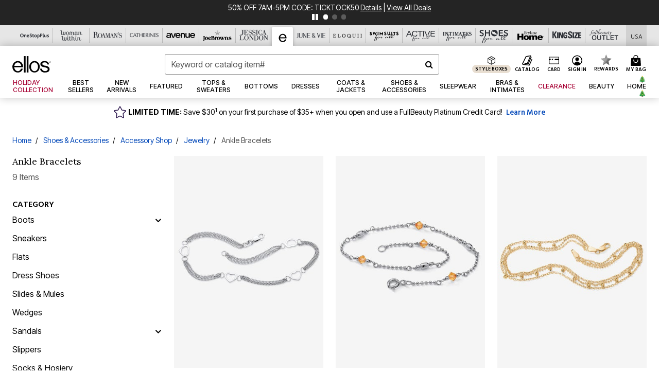

--- FILE ---
content_type: text/html;charset=UTF-8
request_url: https://www.ellos.us/e/shoes-and-accessories/accessory-shop/jewelry/ankle-bracelets/?seowidget=true
body_size: 98705
content:
<!DOCTYPE html>
<html lang="en">
<head><!-- INSERT BY TRANSFORMER. SELECTOR=head,LOCATION=prepend --><script src="https://rapid-cdn.yottaa.com/rapid/lib/uicrBc48XhyPTA.js"></script><!-- INSERT BY TRANSFORMER. SELECTOR=head,LOCATION=prepend --><script>
Yo.configure({scan:[
            'img',
            'source',
            'picture',
            'script',
           'iframe'
        ]});
</script><!-- INSERT BY TRANSFORMER. SELECTOR=head,LOCATION=prepend --><script>
  Yo.sequence.event.loadEvents([{
                    eventName: 'load',
                    eventObject: window
                }, {
                    eventName: 'DOMContentLoaded',
                    eventObject: document
                }, {
                    eventName: 'readystatechange',
                    eventObject: document
                }]);
</script>

<script>

(function(){
window.Constants = {"AVAIL_STATUS_IN_STOCK":"IN_STOCK","AVAIL_STATUS_PREORDER":"PREORDER","AVAIL_STATUS_BACKORDER":"BACKORDER","AVAIL_STATUS_NOT_AVAILABLE":"NOT_AVAILABLE"};
window.Resources = {"I_AGREE":"I Agree","CLOSE":"Close","NO_THANKS":"No, thanks","OK":"OK","ARE_YOU_HUMAN":"Are you a Human Being?","SHIP_QualifiesFor":"This shipment qualifies for","CC_LOAD_ERROR":"Couldn't load credit card!","COULD_NOT_SAVE_ADDRESS":"Could not save address. Please check your entries and try again.","REG_ADDR_ERROR":"Could Not Load Address","BONUS_PRODUCT":"You've got a free gift! Choose your item and add it to your bag.","BONUS_PRODUCTS":"Bonus Products","SELECT_BONUS_PRODUCTS":"Select Bonus Products","SELECT_BONUS_PRODUCT":"product.selectbonusproduct","BONUS_PRODUCT_MAX":"The maximum number of bonus products has been selected. Please remove one in order to add additional bonus products.","BONUS_PRODUCT_TOOMANY":"You have selected too many bonus products. Please change the quantity.","BONUS_PRODUCTS_SELETED":"bonus products. Please change the quantity.","BONUS_PRODUCT_SELETED":"bonus product. Please change the quantity.","BONUS_PRODUCT_ERROR":"You have selected more than","BONUS_PRODUCT_EMPTY":"Please choose bonus products from above list.","SIMPLE_SEARCH":"Enter Keyword or Item No.","SUBSCRIBE_EMAIL_DEFAULT":"Email Address","SHIPPING_OVERLAY_TITLE":"Shipping & Handling Summary","SALESTAX_OVERLAY_TITLE":"Taxes & Fees Summary","CHECKOUT_PLCC_OVERLAY_TITLE":"Continue to Checkout","CURRENCY_SYMBOL":"$","MISSINGVAL":"Please enter {0}","SERVER_ERROR":"Server connection failed!","MISSING_LIB":"jQuery is undefined.","BAD_RESPONSE":"Something went wrong please try after sometime.","INVALID_PHONE":"Please enter a valid phone number.","INVALID_CVN":"CVV Error","REMOVE":"Remove","QTY":"Qty","EMPTY_IMG_ALT":"Remove","COMPARE_BUTTON_LABEL":"Compare Items","COMPARE_CONFIRMATION":"This will remove the first product added for comparison. Is that OK?","COMPARE_REMOVE_FAIL":"Unable to remove item from list","COMPARE_ADD_FAIL":"Unable to add item to list","ADD_TO_CART_FAIL":"Unable to add item '{0}' to cart","REGISTRY_SEARCH_ADVANCED_CLOSE":"Close Advanced Search","GIFT_CERT_INVALID":"Invalid gift certificate code.","GIFT_CERT_BALANCE":"Your current gift certificate balance is","GIFT_CERT_AMOUNT_INVALID":"Gift Certificate can only be purchased with a minimum of 5 and maximum of 5000","INVALID_ADDRESS1":"Please enter valid address1","INVALID_CHECKOUT_MESSAGE":"Please enter your","GIFT_CERT_MISSING":"Please enter a gift certificate code.","REWARD_CERT_MISSING":"Please enter a reward code.","REWARD_CERT_ALREADY_ADDED":"has already been added.","REWARD_CERT_NOT_FOUND":"not found.","REWARD_CERT_ALREADY_REDEEMED":"has already been redeemed.","REWARD_CERT_EXPIRED":"is expired.","REWARD_CERT_OTHER":"is not valid.","REWARD_CERT_UNKNOWN":"unknown code","REWARD_CERT_ERROR":"Attempt failed. Please renter and Submit.","REWARD_CERT_INVALID":"Invalid Reward Certificate Number","REWARD_CERT_INVALID_CARD":"You have applied a reward certificate.To complete checkout please select a Full Beauty Brands credit card.","REWARD_CERT_FULFILLED":"billing.rewardcertfulfilled","EMPTY_OWNER":"Please enter the card holder name","INVALID_OWNER":"Please enter the valid card holder name","COUPON_CODE_MISSING":"Please enter a coupon code.","COOKIES_DISABLED":"Your browser is currently not set to accept cookies. Please turn this functionality on or check if you have another program set to block cookies.","BML_AGREE_TO_TERMS":"You must agree to the terms and conditions","CHAR_LIMIT_MSG":"characters left","CONFIRM_DELETE":"Do you want to remove this {0}?","TITLE_GIFTREGISTRY":"gift registry","TITLE_ADDRESS":"address","TITLE_CREDITCARD":"credit card","SERVER_CONNECTION_ERROR":"Server connection failed!","IN_STOCK_DATE":"Expected to ship by {0}. Excluded from promotional discounts.","ITEM_STATUS_NOTAVAILABLE":"Out of Stock","INIFINITESCROLL":"Show All","STORE_NEAR_YOU":"What's available at a store near you","SELECT_STORE":"Select Store","SELECTED_STORE":"Selected Store","PREFERRED_STORE":"Preferred Store","SET_PREFERRED_STORE":"Set Preferred Store","ENTER_ZIP":"Enter ZIP Code","INVALID_ZIP":"Please enter a valid ZIP Code","INVALID_ZIP_SHORT":"Invalid Zip","SEARCH":"Search","CHANGE_LOCATION":"Change Location","CONTINUE_WITH_STORE":"Continue with preferred store","CONTINUE":"Continue","SEE_MORE":"See More Stores","SEE_LESS_STORE":"See Fewer Stores","QUICK_VIEW":"Quick Shop","QUICK_VIEW_POPUP":"Product Quick View","TLS_WARNING":"We value your security!<br/>We detected that you are using an outdated browser.<br/>Update you browser to continue a secure shopping experience.","INVALID_FONT":"Select Font","INVALID_POSITION":"Select Location","INVALID_LASTNAME":"Please enter a valid last name.","INVALID_LASTNAME_ERROR":"Error: Please enter a valid last name.","INVALID_FIRSTNAME":"Please enter a valid first name.","INVALID_FIRSTNAME_ERROR":"Error: Please enter a valid first name.","INVALID_COLOR":"Select Color","INVALID_TEXT":"Enter Text","SHARE_EMAIL":"Share this wishlist via E-mail","SHARE_EMAIL_MOBILE":"Share this item via E-mail","MIXANDMATCH_MORE_COLOR":"+ More Colors","MIXANDMATCH_LESS_COLOR":"- Less Colors","INVALID_CITY":"Please enter valid city","INVALID_NICKNAME":"Please enter valid Nickname","INVALID_ADDRESS":"Please enter valid address","SUBSCRIPTION_UPDATE_MSG":"Thanks for updating your preferences! Your changes will be processed within 7 days.","VALIDATE_REQUIRED":"Required field.","VALIDATE_REMOTE":"Please fix this field.","VALIDATE_EMAIL":"Please enter a valid email.","VALIDATE_EMAIL_ERROR":"Error: Please enter a valid email.","VALIDATE_URL":"Please enter a valid URL.","VALIDATE_DATE":"Please enter a valid date.","VALIDATE_DATEISO":"Please enter a valid date ( ISO ).","VALIDATE_NUMBER":"Please enter a valid number.","VALIDATE_ORDER_NUMBER":"Please enter a valid order number","VALIDATE_DIGITS":"Please enter only digits.","VALIDATE_CREDITCARD":"Please enter a valid credit card number.","INVALID_CREDITCARD":"Invalid Credit Card Number","VALIDATE_EQUALTO":"Please enter the same value again.","VALIDATE_MAXLENGTH":"No more than {0} characters.","VALIDATE_MINLENGTH":"Please enter at least {0} characters.","VALIDATE_RANGELENGTH":"Please enter a value between {0} and {1} characters long.","VALIDATE_RANGE":"Please enter a value between {0} and {1}.","VALIDATE_MAX":"Please enter a value less than or equal to {0}.","VALIDATE_MIN":"Please enter a value greater than or equal to {0}.","INVALID_MESSAGE":"Please enter valid message","INVALID_WEBSITE":"Please enter a valid website or catalog link","EMAIL_LABEL":"Please Enter A Valid Email","VALIDATE_CQO_NUMBER":"Please enter a valid item number including dashes.","GC_ERROR":"Couldn't validate gift card!","VALIDATE_CONFIRMEMAIL":"Emails do not match.","VALIDATE_CONFIRMPASSWORD":"Password and Confirm Password do not match.","PASSWORD":"Password","NEW_PASSWORD":"New Password","CONFIRMPASSWORD":"Confirm Password","NEWCONFIRMPASSWORD":"Confirm New Password","ERROR_CARTQUANTITY":"Number of available items is","CHECKOUT":"Checkout Now","CONTINUE_SHOPPING":"Continue Shopping","ADD_ALLTO_BAG":"Add All to Bag","ADD_TO_BAG":"ADD TO BAG","GIFTCARD_PLEASE":"Please","GIFTCARD_SELECT":"Select","GIFTCARD_ADD":"Add","GIFTCARD_NUMBER_MISSING":"Please Enter Gift Card Number.","GIFTCARD_NUMBER_PIN_MISSING":"Please Enter Gift Card Number And PIN.","GIFTCARD_PIN_MISSING":"Please Enter Gift Card PIN.","RETURN_ERROR":"Please select return QTY and reason","PLEASE_SELECT":"Please Select","RETURN_EMPTY_ERROR":"Please select atleast one item for return","EMAIL_SUBSCRIPTION_FAILED":"We experienced an error in capturing your request. Please try again later.","CATALOG_PREF_ERROR":"Please select at least one sister brand","INVALID_GIFTCARD_PIN":"Please enter your PIN number.","INVALID_GIFTCARD_NUMBER":"Please enter your card number.","INVALID_PASSWORD":"Please Enter at least 1 letter and 1 number.","INVALID_PASSWORD_MATCH":"Does not match new password","INVALID_PASSWORD_LENGTH":"Password must be 8-16 characters.","INVALID_EMAIL_MATCH":"Does not match email address","PLEASE_SELECT_SIZE":"Please Select Size","PLEASE_SELECT_COLOR":"Please Select Color","SELECT_COLOR_SIZE":"Please Select Color & Size","SPS_TOPBOTTOM_COLOR_SIZE":"PLEASE SELECT COLOR, TOP AND BOTTOM SIZE","SPS_TOPBOTTOM_SIZE":"PLEASE SELECT TOP AND BOTTOM SIZE","SPS_TOP_COLOR_BOTTOM_SIZE":"PLEASE SELECT COLOR AND BOTTOM SIZE","SPS_TOP_COLOR_SIZE":"PLEASE SELECT COLOR AND TOP SIZE","SPS_BOTTOM_SIZE":"PLEASE SELECT BOTTOM SIZE","SPS_TOP_SIZE":"PLEASE SELECT TOP SIZE","SPS_TOP_COLOR":"PLEASE SELECT COLOR","VALIDATE_MULTIPLEEMAILS":"Please enter the valid email address.","CHECKOUT_PAYPAL_CONTINUE":"Continue with paypal","CHECKOUT_PAYPAL_CONTINUE_WITH":"Continue with","PLACE_ORDER":"Place Order","CHECKOUT_CONTINUE":"Continue","CHECKOUT_REQUIRED_CONTINUE":"Please complete all fields to continue","CHECKOUT_REQUIRED_SHIPPING":"We currently do not ship to this location.","CHECKOUT_AVALARA_TAX_ERROR":"Combination of zip code and state selection is invalid. Please update and try again.","CHECKOUT_INVALID_ADDRESS":"Please enter valid address.","CHARACTER_LIMIT_REACHED":"you have reached the limit","COUPON_CODE_APPLY":"Apply","COUPON_CODE_APPLIED":"Applied","COUPON_CODE_COPIED":"Copied","VALIDATE_SSN":"Please Enter Valid SSN","CURRENT_PASSWORD":"Current Password","PHONE_REQ_MESSAGE":"Mobile Number","UPDATE":"Update","CLICK_HERE":"Click here","READ_MORE":"Read More","SEE_LESS":"See Less","SEE_DETAILS":"See Details","SHOP_NOW":"Product Details","HIDE_OPTIONS":"Hide Details","SHOP_NOW_CLOSE":"Close","READ_LESS":"Read Less","SEE_REVIEWS":"Click To See Reviews","SEE_REVIEWS_CLOSE":"Click To Close","ADDED_TO_WISHLIST":"Added to Wishlist","ADDED_TO_WISHLIST_TITLE":"Added this product to wishlist","ADD_TO_WISHLIST":"Add to Wishlist","ADD_TO_WISHLIST_TITLE":"Add this product to wishlist","WCAG_ARIALABEL_DIALOG":"Subscription options, opens modal dialog","MEGANAV_RECOMMENDATION_TEXT":"RECOMMENDED JUST FOR YOU","RECOMMENDATION_BESTSELLER":"Best Sellers","RECOMMENDATION_REC_FOR_YOU":"Recommended For You","RECOMMENDATION_THIS_WEEK":"This Week","RECOMMENDATION_THIS_WEEKS":"This Week's","RECOMMENDATION_TRENDING":"Trending","RECOMMENDATION_TRENDING_TODAY":"Trending Today","RECOMMENDATION_TRENDING_NOW":"Trending Now","RECOMMENDATION_YOU_MAY_LIKE":"product.youmaylike","GLOBALE_CONTAINER_HEADING":"Shipping To","CHECKOUT_SMS_VIBES_ERROR_MSG":"Due to a technical issue we were unable to sign you up for texts. Please re-enter your mobile number to get the latest offers & updates.","CHECKOUT_SMS_VIBES_REENTER_TXT":"Re-enter My Mobile Number","PERKS_REACTIVATED":"Your Catherines Perks Membership has been reactivated!","PERKS_PAYMENT_DECLINED":"Your payment method was declined.","IN_STOCK":"In Stock","QTY_IN_STOCK":"{0} Item(s) in Stock","PREORDER":"Pre-Order","QTY_PREORDER":"{0} item(s) are available for pre-order.","REMAIN_PREORDER":"The remaining items are available for pre-order.","BACKORDER":"Back Order","QTY_BACKORDER":"Back order {0} item(s)","REMAIN_BACKORDER":"The remaining items are available on back order.","NOT_AVAILABLE":"Out of Stock","REMAIN_NOT_AVAILABLE":"This product is no longer available in the quantity selected.(FYI)"};
window.Urls = {"appResources":"/on/demandware.store/Sites-oss-Site/default/Resources-Load","pageInclude":"/on/demandware.store/Sites-oss-Site/default/Page-Include","continueUrl":"https://www.ellos.us/search","staticPath":"/on/demandware.static/Sites-oss-Site/-/default/v1765281765125/","addGiftCert":"/giftcertpurchase","minicartGC":"/on/demandware.store/Sites-oss-Site/default/GiftCert-ShowMiniCart","addProduct":"/on/demandware.store/Sites-oss-Site/default/Cart-AddProduct","persisBasketCS":"/on/demandware.store/Sites-oss-Site/default/Cart-PrepareBasketForCustomerService?format=ajax","minicart":"/on/demandware.store/Sites-oss-Site/default/Cart-MiniCart","cartShow":"/cart","cartSFRAShow":"/cart","quickOrderShow":"/quick-order","giftRegAdd":"https://www.ellos.us/on/demandware.store/Sites-oss-Site/default/Address-GetAddressDetails?addressID=","paymentsList":"https://www.ellos.us/wallet","addressesList":"https://www.ellos.us/addressbook","wishlistAddress":"https://www.ellos.us/on/demandware.store/Sites-oss-Site/default/Wishlist-SetShippingAddress","deleteAddress":"/on/demandware.store/Sites-oss-Site/default/Address-Delete","getProductUrl":"/on/demandware.store/Sites-oss-Site/default/Product-Show","getPdpFooter":"/on/demandware.store/Sites-oss-Site/default/Product-pdpFooter","getBonusProducts":"/on/demandware.store/Sites-oss-Site/default/ProductSG-GetBonusProducts","addBonusProduct":"/on/demandware.store/Sites-oss-Site/default/Cart-AddBonusProduct","getSetItem":"/on/demandware.store/Sites-oss-Site/default/ProductSG-GetSetItem","productDetail":"/on/demandware.store/Sites-oss-Site/default/ProductSG-Detail","getAvailability":"/on/demandware.store/Sites-oss-Site/default/ProductSG-GetAvailability","subscribePopUP":"/on/demandware.store/Sites-oss-Site/default/EmailSubscription-GuestSubscribeModal","removeImg":"/on/demandware.static/Sites-oss-Site/-/default/dw635be307/images/icon_remove.gif","searchsuggest":"/on/demandware.store/Sites-oss-Site/default/Search-GetSuggestions?format=ajax","productNav":"/on/demandware.store/Sites-oss-Site/default/ProductSG-Productnav","summaryRefreshURL":"/on/demandware.store/Sites-oss-Site/default/COBilling-UpdateSummary?format=ajax","basketRefreshURL":"/on/demandware.store/Sites-oss-Site/default/COBilling-UpdateBasketInfo","summary":"/revieworder","billingSelectCC":"https://www.ellos.us/on/demandware.store/Sites-oss-Site/default/COBilling-SelectCreditCard","updateAddressDetails":"https://www.ellos.us/on/demandware.store/Sites-oss-Site/default/COShipping-UpdateAddressDetails","updateAddressDetailsBilling":"https://www.ellos.us/on/demandware.store/Sites-oss-Site/default/COBilling-UpdateAddressDetails","shippingMethodsJSON":"https://www.ellos.us/on/demandware.store/Sites-oss-Site/default/COShipping-GetApplicableShippingMethodsJSON?format=ajax","shippingMethodsList":"https://www.ellos.us/on/demandware.store/Sites-oss-Site/default/COShipping-UpdateShippingMethodList?format=ajax","selectShippingMethodsList":"https://www.ellos.us/on/demandware.store/Sites-oss-Site/default/COShipping-SelectShippingMethod","resetPaymentForms":"/on/demandware.store/Sites-oss-Site/default/COBilling-ResetPaymentForms","paypalIncontext":"/on/demandware.store/Sites-oss-Site/default/Paypal-IncontextCheckout?checkoutFromtCart=false","expressSubmit":"/expressorderconfirmation","compareShow":"/compare","compareAdd":"/on/demandware.store/Sites-oss-Site/default/Compare-AddProduct","compareRemove":"/on/demandware.store/Sites-oss-Site/default/Compare-RemoveProduct","compareEmptyImage":"/on/demandware.static/Sites-oss-Site/-/default/dw684a66c5/images/comparewidgetempty.png","giftCardCheckBalance":"https://www.ellos.us/on/demandware.store/Sites-oss-Site/default/COBilling-GetGiftCertificateBalance","redeemGiftCert":"https://www.ellos.us/on/demandware.store/Sites-oss-Site/default/COBilling-RedeemGiftCertificateJson","addCoupon":"https://www.ellos.us/on/demandware.store/Sites-oss-Site/default/Cart-AddCouponJson","storesInventory":"/on/demandware.store/Sites-oss-Site/default/StoreInventory-Inventory","setPreferredStore":"/on/demandware.store/Sites-oss-Site/default/StoreInventory-SetPreferredStore","getPreferredStore":"/on/demandware.store/Sites-oss-Site/default/StoreInventory-GetPreferredStore","setStorePickup":"/on/demandware.store/Sites-oss-Site/default/StoreInventory-SetStore","setZipCode":"/on/demandware.store/Sites-oss-Site/default/StoreInventory-SetZipCode","getZipCode":"/on/demandware.store/Sites-oss-Site/default/StoreInventory-GetZipCode","billing":"/billing","expressBilling":"/on/demandware.store/Sites-oss-Site/default/COBilling-ExpressBilling","setSessionCurrency":"/on/demandware.store/Sites-oss-Site/default/Currency-SetSessionCurrency","addEditAddress":"/on/demandware.store/Sites-oss-Site/default/COShippingMultiple-AddEditAddressJSON","rateLimiterReset":"/on/demandware.store/Sites-oss-Site/default/RateLimiter-HideCaptcha","csrffailed":"/on/demandware.store/Sites-oss-Site/default/CSRF-Failed","logInRedirect":"/my-account","logIn":"https://www.ellos.us/register","home":"/home","giftCardBalanceCheck":"/giftcard","specialProductSetATS":"/on/demandware.store/Sites-oss-Site/default/ProductSG-SpecialProductSetATS","customerInfo":"https://www.ellos.us/on/demandware.store/Sites-oss-Site/default/Home-IncludeCustomerInfo","productVariantATS":"/on/demandware.store/Sites-oss-Site/default/ProductSG-ProductVariantATS","shippingStart":"/shipping","removeCoupon":"https://www.ellos.us/on/demandware.store/Sites-oss-Site/default/Cart-RemoveCouponJson","removeRewardCode":"https://www.ellos.us/on/demandware.store/Sites-oss-Site/default/COBilling-RemoveRewardCode","redeemADSCert":"https://www.ellos.us/on/demandware.store/Sites-oss-Site/default/COBilling-CheckRewardBalance","validateDeferCode":"https://www.ellos.us/on/demandware.store/Sites-oss-Site/default/COBilling-ValidateDeferPayment","poExclusion":"https://www.ellos.us/on/demandware.store/Sites-oss-Site/default/COShipping-GetPOBoxItems","getCartAvailability":"/on/demandware.store/Sites-oss-Site/default/ProductSG-GetCartAvailability?format=ajax","basketUpdaeteList":"https://www.ellos.us/on/demandware.store/Sites-oss-Site/default/COShipping-UpdateBasketInfo","shipExclusion":"https://www.ellos.us/on/demandware.store/Sites-oss-Site/default/COShipping-GetExcepItems","updateShipException":"https://www.ellos.us/on/demandware.store/Sites-oss-Site/default/COShipping-UpdateShipException","applyGiftCard":"https://www.ellos.us/on/demandware.store/Sites-oss-Site/default/COBilling-ApplyGiftCard","removeGiftCard":"https://www.ellos.us/on/demandware.store/Sites-oss-Site/default/COBilling-RemoveGiftCard","validatePLCCBillingAddress":"https://www.ellos.us/on/demandware.store/Sites-oss-Site/default/COBilling-ValidateBillingAddressForPLCC","subscribe":"https://www.ellos.us/email-preferences","updateSubscription":"https://www.ellos.us/on/demandware.store/Sites-oss-Site/default/EmailSubscription-UpdateSubscription","guestEmailUnsubscrbe":"https://www.ellos.us/on/demandware.store/Sites-oss-Site/default/EmailSubscription-SendEmailToMWForUnsubscription","emailFrequencyModal":"https://www.ellos.us/on/demandware.store/Sites-oss-Site/default/EmailSubscription-FrequencyModal","deleteCreditCardOverLay":"https://www.ellos.us/on/demandware.store/Sites-oss-Site/default/PaymentInstruments-DeleteCreditCardOverLay","guestEmailSubscription":"https://www.ellos.us/email-subscription","checkoutModalStep2":"https://www.ellos.us/on/demandware.store/Sites-oss-Site/default/Credit-CheckoutModalStep2","termsAndConditions":"https://www.ellos.us/on/demandware.store/Sites-oss-Site/default/Credit-TermsAndConditions","updateBilling":"https://www.ellos.us/on/demandware.store/Sites-oss-Site/default/COBilling-UpdateBilling","madeOffer":"https://www.ellos.us/on/demandware.store/Sites-oss-Site/default/Credit-MadeOffer","showPromotionDetails":"/on/demandware.store/Sites-oss-Site/default/OffersCoupons-ShowDetails","applyCouponCode":"https://www.ellos.us/on/demandware.store/Sites-oss-Site/default/OffersCoupons-ApplyCouponCode","giftCardLookup":"https://www.ellos.us/on/demandware.store/Sites-oss-Site/default/GiftCards-GiftCheckBalance","getProductSetPrice":"/on/demandware.store/Sites-oss-Site/default/ProductSG-GetProductSetPrice","clearAddressForm":"/on/demandware.store/Sites-oss-Site/default/Address-ClearAddressForm","wishlistShow":"/wishlist","includebrandlogos":"/on/demandware.store/Sites-oss-Site/default/Home-IncludeBrandLogos?format=ajax","guestEPLookupResult":"/on/demandware.store/Sites-oss-Site/default/EmailSubscription-GuestEmailPreferencesLookupResult","verintMuteRecording":"/on/demandware.store/Sites-oss-Site/default/Verint-MuteRecording","verintUnmuteRecording":"/on/demandware.store/Sites-oss-Site/default/Verint-UnmuteRecording","checkoutCouponLineItems":"/on/demandware.store/Sites-oss-Site/default/Cart-CheckoutCouponLineItems","productVariation":"/on/demandware.store/Sites-oss-Site/default/ProductSG-Variation","passwordReset":"https://www.ellos.us/passwordreset","getCityStateOptions":"https://www.ellos.us/on/demandware.store/Sites-oss-Site/default/Address-GetCityStateOptions","getProductReviews":"https://www.ellos.us/getproductreviews","getProductQA":"https://www.ellos.us/getproductqa","countrySelectionModal":"https://www.ellos.us/on/demandware.store/Sites-oss-Site/default/Globale-CountrySelectionModal","tealiumData":"https://www.ellos.us/on/demandware.store/Sites-oss-Site/default/Tealium_utag-RenderTealium?format=ajax","getPDPRecommendation":"/on/demandware.store/Sites-oss-Site/default/ProductSG-GetPDPRecommendation?format=ajax","loadingImage":"/on/demandware.static/Sites-oss-Site/-/default/dw8a85aede/images/loading.png","loadingSquareImage":"/on/demandware.static/Sites-oss-Site/-/default/dw3f6a2bd3/images/loading-square.png","addToWishlist":"https://www.ellos.us/on/demandware.store/Sites-oss-Site/default/Wishlist-Add","removeFromWishlist":"https://www.ellos.us/on/demandware.store/Sites-oss-Site/default/Wishlist-Remove","getPLCCBrandData":"https://www.ellos.us/on/demandware.store/Sites-oss-Site/default/Tealium_utag-GetPLCCBrandData","updateGiftCardBalance":"https://www.ellos.us/on/demandware.store/Sites-oss-Site/default/COBilling-UpdateGiftCardBalance","getCheckoutUtagData":"https://www.ellos.us/on/demandware.store/Sites-oss-Site/default/COCustomer-CheckoutUtagData","megaNavRecommURL":"https://www.ellos.us/on/demandware.store/Sites-oss-Site/default/MegaNavProductRecomm-MegaNavProductJson","customHamMenuURL":"https://www.ellos.us/on/demandware.store/Sites-oss-Site/default/Home-GetCustomHamburgerMenu?format=ajax","directCheckout":"https://www.ellos.us/directCheckout","globalECheckout":"/on/demandware.store/Sites-oss-Site/default/Globale-GlobaleCheckout","globalEConfirmationAnalytics":"https://www.ellos.us/on/demandware.store/Sites-oss-Site/default/Tealium_utag-GlobalEConfirmationAnalytics","acquisitionRequest":"/on/demandware.store/Sites-oss-Site/default/Acquisition-Subscribe","checkoutSubscription":"https://www.ellos.us/on/demandware.store/Sites-oss-Site/default/Acquisition-CheckoutSubscription","checkoutSubscriptionAttn":"https://www.ellos.us/on/demandware.store/Sites-oss-Site/default/Attentive-CheckoutSubscription","globalECartUSDUtagData":"https://www.ellos.us/on/demandware.store/Sites-oss-Site/default/Page-getUSDUtagData?pagetype=Cart","globalECheckoutUSDUtagData":"https://www.ellos.us/on/demandware.store/Sites-oss-Site/default/Page-getUSDUtagData?pagetype=checkout","checkOrderStatus":"https://www.ellos.us/on/demandware.store/Sites-oss-Site/default/Globale-CheckOrderStatus","checkGEWelcomeCookie":"https://www.ellos.us/on/demandware.store/Sites-oss-Site/default/Page-CheckGEWelcomeCookie?format=ajax","EDSprescreenDetails":"https://www.ellos.us/on/demandware.store/Sites-oss-Site/default/PLCC-prescreenDetails","getCouponsAndRewards":"https://www.ellos.us/on/demandware.store/Sites-oss-Site/default/Cart_SFRA-getCouponsAndRewards","getReviewShipAndPayment":"https://www.ellos.us/on/demandware.store/Sites-oss-Site/default/COCustomer-ReviewShipAndPayment","updatePerksAutoRenewal":"https://www.ellos.us/on/demandware.store/Sites-oss-Site/default/PerksSubscriptions-UpdatePerks","generateCSRFToken":"https://www.ellos.us/on/demandware.store/Sites-oss-Site/default/CSRF_SFRA-Generate","multiTenderMoreWaysToEarn":"https://www.ellos.us/on/demandware.store/Sites-oss-Site/default/Account-MultiTenderMoreWaysToEarn","trackFBBRewardsSuccessEvents":"https://www.ellos.us/on/demandware.store/Sites-oss-Site/default/Product-TrackFBBRewardsSuccessEvents","diamondrewardsPopup":"https://www.ellos.us/on/demandware.store/Sites-oss-Site/default/DiamondRewards-ShowPopup","diamondrewardsPLCCDeclined":"https://www.ellos.us/on/demandware.store/Sites-oss-Site/default/DiamondRewards-PLCCDeclined"};
window.SitePreferences = {"PLCC_BRAND_STORENAMES":{"rm":"Roaman's","jl":"Jessica London","el":"Full Beauty","ww":"Woman Within","ks":"King Size","bh":"Brylane Home","sa":"Full Beauty","fo":"Full Beauty","os":"Full Beauty","ca":"Catherines","ia":"Full Beauty","sh":"Full Beauty","aa":"Full Beauty","jv":"Full Beauty","jb":"Full Beauty","zq":"Full Beauty","da":"Full Beauty","av":"Full Beauty","cp":"Full Beauty"},"BRAND_STORENAMES":{"rm":"Plus Size Clothing, Fashion That Fits | Roaman's","jl":"Jessica London","el":"Ellos","ww":"Woman Within","ks":"King Size","bh":"Brylane Home","sa":"Swimsuits for all","fo":"Fullbeauty outlet","os":"One stop plus","ca":"Catherines","ia":"Intimates for all","sh":"Shoes for all","aa":"Active for all","jv":"June And Vie","jb":"Joe Browns","zq":"Eloquii","da":"Dia Shop","av":"Avenue","cp":"Cuup"},"PRODUCT_NAV_ENABLED":true,"LISTING_INFINITE_SCROLL":false,"LISTING_REFINE_SORT":true,"STORE_PICKUP":false,"POBOX_EXCLUSIONS":"PO Box,po box,POBox,POBOX,PO BOX,PO box,P.O.Box,p.o. box,P.O.Box,P.O.BOX,P.O. BOX,P.O. box,P. O. Box,P. O.Box,P. O. BOX,POB,P.O.B,P. O. B,P.O.B.,P. O. B.,Post Box,PostBox,PostOfficeBox,Post Office Box,PostOffice Box,Post OfficeBox,PostOfficeBin,Post Office Bin,Post OfficeBin,PostOffice Bin,Post Box#,PostBox#,PostBox #,Post Box,p o box,P.O BOX","COOKIE_HINT":false,"CHECK_TLS":false,"TEALIUM_ENABLED":true,"VERINT_ENABLED":true,"PLP_LAZY_LOAD_ENABLED":true,"PLP_LAZY_LOAD_SETTINGS":"{\n    \"default\" : {              \n       \"threshold\": 300,      \n        \"tiles_per_load\": 12    \n   }\n}","LAZY_LOAD_CURALATE":false,"LOGIN_REDIRECT":"","PDP_REVIEWS_SHOWN_INITIALLY":10,"NARVAR_RETURNS_ENABLED":false,"CUSTOM_HAMBURGER_MENU_PREF":{"enableAjax":false,"enableCustomMenu":false},"SHOW_QUICK_VIEW":false,"AFFIRM_ENABLED":true,"RECOMMENDATION_TITLES":{"confirmation":"You may also like","noSearchResults":"Trending Now","addToCartOverlay":"You may also like","cart":"You may also like","pdp":"You may also like","errorPage":"Trending Now","emptyCart":"Trending Now","megaMenu":"You may also like","homePage":"<span class='trending'>Trending  </span><span class='week'>This Week</span>"},"GLOBALE_RETURNS_URL":"https://web.global-e.com/returns/portal/mZJW","GLOBALE_LOOKPUP_URL":"https://web.global-e.com/Order/Track/mZJW","GLOBALE_ENABLED":true,"GLOBALE_IS_PHASE2":true,"GLOBALE_OPERATED_COUNTRY":false,"GLOBALE_ANALYTICS_ORDER_CONFIRMATION_RETRY":8,"GLOBALE_ORDER_CONFIRMATION_SPINNER":false,"GLOBALE_ADOBE_TARGET_CONFIG":"{\n\t\"isEnabled\": false,\n\t\"shipsTo\": \"Ships to\",\n\t\"usMsg\": \"from the United States\",\n\t\"weAccept\": \"We accept payments from\",\n\t\"freeExchange\": \"Free exchanges within 60 days of purchase.\",\n\t\"AU\": {\n\t\t\"orderInDays\": \"Orders typically arrive in 9-10 days with express shipping.\",\n\t\t\"importDuty\": \"(includes import duty and tax.)\",\n\t\t\"paymentIconContentAssetId\": \"globale-payment-description-au\",\n\"flagUrl\": \"/on/demandware.static/-/Sites-oss-Library/default/dw672ed6f2/australia-ge-at.svg\"\n\t},\n\t\"CA\": {\n\t\t\"orderInDays\": \"Orders typically arrive in 7 days with express shipping.\",\n\t\t\"importDuty\": \"(includes import duty)\",\n\t\t\"paymentIconContentAssetId\": \"globale-payment-description-ca\",\n\"flagUrl\": \"/on/demandware.static/-/Sites-oss-Library/default/dw672ed6f2/canada-ge-at.svg\"\n\t},\n\t\"MX\": {\n\t\t\"orderInDays\": \"Orders typically arrive in 7 days with express shipping.\",\n\t\t\"importDuty\": \"(includes import duty and tax.)\",\n\t\t\"paymentIconContentAssetId\": \"globale-payment-description-mx\",\n\"flagUrl\": \"/on/demandware.static/-/Sites-oss-Library/default/dw672ed6f2/mexico-ge-at.svg\"\n\t}\n}","PLCCPRESCREENREDESIGN_ENABLED":true,"BRAND_SITE_MAPPING":"{\"www.womanwithin.com\":[{\"siteid\":\"womanwithin\",\"prefix\":\"ww\"}],\"ww\":[{\"siteid\":\"womanwithin\",\"prefix\":\"ww\",\"cs\":\"womanwithin\",\"brandHost\":\"www.womanwithin.com\",\"dtmCid\":\"2532\",\"dtmCmagic\":\"9824f9\"}],\"www.kingsize.com\":[{\"siteid\":\"kingsize\",\"prefix\":\"ks\"}],\"ks\":[{\"siteid\":\"kingsize\",\"prefix\":\"ks\",\"cs\":\"kingsize\",\"brandHost\":\"www.kingsize.com\",\"dtmCid\":\"2533\",\"dtmCmagic\":\"4de754\"}],\"www.brylanehome.com\":[{\"siteid\":\"brylanehome\",\"prefix\":\"bh\"}],\"bh\":[{\"siteid\":\"brylanehome\",\"prefix\":\"bh\",\"cs\":\"brylanehome\",\"brandHost\":\"www.brylanehome.com\",\"dtmCid\":\"2535\",\"dtmCmagic\":\"0747b9\"}],\"www.jessicalondon.com\":[{\"siteid\":\"jessicalondon\",\"prefix\":\"jl\"}],\"jl\":[{\"siteid\":\"jessicalondon\",\"prefix\":\"jl\",\"cs\":\"jessicalondon\",\"brandHost\":\"www.jessicalondon.com\",\"dtmCid\":\"2536\",\"dtmCmagic\":\"f7ac67\"}],\"www.roamans.com\":[{\"siteid\":\"roamans\",\"prefix\":\"rm\"}],\"rm\":[{\"siteid\":\"roamans\",\"prefix\":\"rm\",\"cs\":\"roamans\",\"brandHost\":\"www.roamans.com\",\"dtmCid\":\"2534\",\"dtmCmagic\":\"7827d1\"}],\"www.ellos.us\":[{\"siteid\":\"ellos\",\"prefix\":\"el\"}],\"el\":[{\"siteid\":\"ellos\",\"prefix\":\"el\",\"cs\":\"ellos\",\"brandHost\":\"www.ellos.us\",\"dtmCid\":\"63234\",\"dtmCmagic\":\"e417ef\"}],\"www.swimsuitsforall.com\":[{\"siteid\":\"swimsuitsforallfull\",\"prefix\":\"sa\"}],\"sa\":[{\"siteid\":\"swimsuitsforallfull\",\"prefix\":\"sa\",\"cs\":\"swimsuitsforallfull\",\"brandHost\":\"www.swimsuitsforall.com\",\"dtmCid\":\"63235\",\"dtmCmagic\":\"f39dfe\"}],\"www.fullbeauty.com\":[{\"siteid\":\"outlet\",\"prefix\":\"fo\"}],\"fo\":[{\"siteid\":\"outlet\",\"prefix\":\"fo\",\"cs\":\"outlet\",\"brandHost\":\"www.fullbeauty.com\",\"dtmCid\":\"2538\",\"dtmCmagic\":\"1bf0c5\"}],\"www.catherines.com\":[{\"siteid\":\"catherines\",\"prefix\":\"ca\"}],\"ca\":[{\"siteid\":\"catherines\",\"prefix\":\"ca\",\"cs\":\"catherines\",\"brandHost\":\"www.catherines.com\",\"dtmCid\":\"81278\",\"dtmCmagic\":\"1271b9\"}],\"www.shoesforall.com\":[{\"siteid\":\"shoesforall\",\"prefix\":\"sh\"}],\"sh\":[{\"siteid\":\"shoesforall\",\"prefix\":\"sh\",\"cs\":\"shoesforall\",\"brandHost\":\"www.shoesforall.com\",\"dtmCid\":\"81373\",\"dtmCmagic\":\"c1e2ef\"}],\"www.intimatesforall.com\":[{\"siteid\":\"intimatesforall\",\"prefix\":\"ia\"}],\"ia\":[{\"siteid\":\"intimatesforall\",\"prefix\":\"ia\",\"cs\":\"intimatesforall\",\"brandHost\":\"www.intimatesforall.com\",\"dtmCid\":\"81372\",\"dtmCmagic\":\"c18a6d\"}],\"www.onestopplus.com\":[{\"siteid\":\"onestopplus\",\"prefix\":\"os\"}],\"os\":[{\"siteid\":\"onestopplus\",\"prefix\":\"os\",\"cs\":\"onestopplus\",\"brandHost\":\"www.onestopplus.com\",\"dtmCid\":\"81279\",\"dtmCmagic\":\"174730\"}],\"www.activeforall.com\":[{\"siteid\":\"activeforall\",\"prefix\":\"aa\"}],\"aa\":[{\"siteid\":\"activeforall\",\"prefix\":\"aa\",\"cs\":\"activeforall\",\"brandHost\":\"www.activeforall.com\",\"dtmCid\":\"82191\",\"dtmCmagic\":\"bf09e1\"}],\"www.juneandvie.com\":[{\"siteid\":\"juneandvie\",\"prefix\":\"jv\"}],\"jv\":[{\"siteid\":\"juneandvie\",\"prefix\":\"jv\",\"cs\":\"juneandvie\",\"brandHost\":\"www.juneandvie.com\",\"dtmCid\":\"82378\",\"dtmCmagic\":\"822ee2\"}],\"www.eloquii.com\":[{\"siteid\":\"eloquii\",\"prefix\":\"zq\"}],\"zq\":[{\"siteid\":\"eloquii\",\"prefix\":\"zq\",\"cs\":\"eloquii\",\"brandHost\":\"www.eloquii.com\",\"dtmCid\":\"2618\",\"dtmCmagic\":\"17F98D\"}],\"www.shopcuup.com\":[{\"siteid\":\"cuup\",\"prefix\":\"cp\"}],\"cp\":[{\"siteid\":\"cuup\",\"prefix\":\"cp\",\"cs\":\"cuup\",\"brandHost\":\"www.shopcuup.com\",\"dtmCid\":\"82960\",\"dtmCmagic\":\"F15DCD\"}],\"shop.dia.com\":[{\"siteid\":\"dia\",\"prefix\":\"da\"}],\"da\":[{\"siteid\":\"dia\",\"prefix\":\"da\",\"cs\":\"dia\",\"brandHost\":\"shop.dia.com\",\"dtmCid\":\"83570\",\"dtmCmagic\":\"09eb90\"}],\"www.avenue.com\":[{\"prefix\":\"av\",\"siteid\":\"avenue\"}],\"av\":[{\"cs\":\"avenue\",\"siteid\":\"avenue\",\"prefix\":\"av\",\"brandHost\":\"www.avenue.com\",\"dtmCid\":\"83809\",\"dtmCmagic\":\"a05c1f\"}],\"www.joebrowns.us\":[{\"prefix\":\"jb\",\"siteid\":\"joebrowns\"}],\"jb\":[{\"brandHost\":\"www.joebrowns.us\",\"dtmCid\":\"84825\",\"prefix\":\"jb\",\"siteid\":\"joebrowns\",\"cs\":\"joebrowns\",\"dtmCmagic\":\"5247fb\"}]}","GLOBALE_EXCLUDED_COUNTRIES":"US,PR,AS,VI,GU","ENABLE_NEW_CA_PERKS_FLOW":true,"ADS_RC_REGEX":"^(rw|RW)","CA_RC_REGEX":"^(x|X|rc|RC)","US_ADDRESS_AUTOCOMPLETE_URL":"https://us-autocomplete-pro.api.smarty.com/lookup?license=us-autocomplete-pro-cloud&prefer_geolocation=none&source=all&key=155001342186853405","US_ADDRESS_VALIDATION_URL":"https://us-street.api.smarty.com/street-address?match=invalid&license=us-core-cloud&key=","enableSmartyAutocomplete":false,"enableSmartyValidation":false,"enableAttentiveSmsSignUpCheckboxOnCheckout":true,"showSmsSignUpCheckboxOnCheckout":false,"geEnabledByBrand":true,"FBB_REWARDS_ENABLED":true,"FBB_ATTENTIVE_CREATIVE_ID":null,"diamondRewardsEnabledByBrand":true};
}());
</script>
<!--[if gt IE 9]><!-->
<script>//common/scripts.isml</script>
<script defer src="/on/demandware.static/Sites-oss-Site/-/default/v1765281765125/js/main.js" type="text/javascript"></script>

    <script defer src="/on/demandware.static/Sites-oss-Site/-/default/v1765281765125/js/search.js" data-yo-type="text/javascript" type="yo/sequence/chain/1">
    </script>


<!--<![endif]-->

<meta charset=UTF-8>

<meta http-equiv="x-ua-compatible" content="IE=edge"/>

<meta name="viewport" content="width=device-width, initial-scale=1"/>


























































































































    
	
    	<script src="https://js-cdn.dynatrace.com/jstag/19223e8e12b/bf69824oqu/a2b664bd7b660e8f_complete.js" crossorigin="anonymous" data-yo-type="text/javascript" type="yo/sequence/chain/1"></script>







<title>
    
    Womens Plus Size Ankle Bracelets |
    Ellos
</title>

<meta name="description" content="Ellos"/>
<meta name="keywords" content="Ellos"/>






    

    
    
    
    

    
        <link rel="preload" href="https://www.roamans.com/dw/image/v2/BBKT_PRD/on/demandware.static/-/Sites-masterCatalog_Roamans/default/dw8f3a14be/images/hi-res/0548_47791_mc_4660.jpg?colorid=4443784&amp;sw=240&amp;sh=346&amp;sm=fit" as="image" media="screen and (max-width: 500px), (min-width: 761px) and (max-width: 1023px), (min-width: 1476px) and (max-width: 1600px)" />
        <link rel="preload" href="https://www.roamans.com/dw/image/v2/BBKT_PRD/on/demandware.static/-/Sites-masterCatalog_Roamans/default/dw8f3a14be/images/hi-res/0548_47791_mc_4660.jpg?colorid=4443784&amp;sw=360&amp;sh=519&amp;sm=fit" as="image" media="(min-width: 501px) and (max-width: 700px), (min-width: 1024px) and (max-width: 1375px), (min-width: 1601px)" />
        <link rel="preload" href="https://www.roamans.com/dw/image/v2/BBKT_PRD/on/demandware.static/-/Sites-masterCatalog_Roamans/default/dw8f3a14be/images/hi-res/0548_47791_mc_4660.jpg?colorid=4443784&amp;sw=480&amp;sh=692&amp;sm=fit" as="image" media="(min-width: 701px) and (max-width: 760px), (min-width: 1376px) and (max-width: 1475px)" />
    
        <link rel="preload" href="https://www.womanwithin.com/dw/image/v2/BBKT_PRD/on/demandware.static/-/Sites-masterCatalog_WomanWithin/default/dw721e190d/images/hi-res/0039_43623_mc_5386.jpg?colorid=4427229&amp;sw=240&amp;sh=346&amp;sm=fit" as="image" media="screen and (max-width: 500px), (min-width: 761px) and (max-width: 1023px), (min-width: 1476px) and (max-width: 1600px)" />
        <link rel="preload" href="https://www.womanwithin.com/dw/image/v2/BBKT_PRD/on/demandware.static/-/Sites-masterCatalog_WomanWithin/default/dw721e190d/images/hi-res/0039_43623_mc_5386.jpg?colorid=4427229&amp;sw=360&amp;sh=519&amp;sm=fit" as="image" media="(min-width: 501px) and (max-width: 700px), (min-width: 1024px) and (max-width: 1375px), (min-width: 1601px)" />
        <link rel="preload" href="https://www.womanwithin.com/dw/image/v2/BBKT_PRD/on/demandware.static/-/Sites-masterCatalog_WomanWithin/default/dw721e190d/images/hi-res/0039_43623_mc_5386.jpg?colorid=4427229&amp;sw=480&amp;sh=692&amp;sm=fit" as="image" media="(min-width: 701px) and (max-width: 760px), (min-width: 1376px) and (max-width: 1475px)" />
        




<link rel="icon" type="image/png" href="https://www.ellos.us/on/demandware.static/Sites-oss-Site/-/default/dwf7554a63/images/el/favicon.png" sizes="196x196" />

<link rel="preload" as="style" href="/on/demandware.static/Sites-oss-Site/-/default/v1765281765125/css/el/global.css" />
<style>
    @import "/on/demandware.static/Sites-oss-Site/-/default/v1765281765125/css/el/global.css";
</style>

    <link rel="stylesheet" href="/on/demandware.static/Sites-oss-Site/-/default/v1765281765125/css/el/search.css"  />



    <meta name="google-site-verification" content="WQLqItSHxZEcHToWYyargBbWQlsQnHtada4NDQ8rH5A" />





    <script async src="https://tcbps.ellos.us/providers/atLabel/load" onError="var fallbackScript = document.createElement('script'); fallbackScript.src='https://cdn.attn.tv/el/dtag.js'; document.head.appendChild(fallbackScript);" data-yo-type="text/javascript" type="yo/sequence/chain/1"></script>




    
    <script defer type='text/javascript' crossorigin data-src="//consent.trustarc.com/notice?domain=fbb.com&c=teconsent&js=nj&noticeType=bb&gtm=1"></script>
    
    <script>
        // Find the script with data-src and dynamically add the src attribute
        document.addEventListener('DOMContentLoaded', function () {
            const script = document.querySelector('script[data-src]');
            if (script) {
                script.setAttribute('src', script.getAttribute('data-src'));
                script.removeAttribute('data-src');
            }
        });
    </script>





  
      
          <meta name="ROBOTS" content="INDEX,FOLLOW">
      
  
      
  




<link rel="stylesheet" href="/on/demandware.static/Sites-oss-Site/-/default/v1765281765125/css/common/skin/skin.css" />

<link rel="preconnect" href="https://fonts.googleapis.com" />
<link rel="preconnect" href="https://fonts.gstatic.com" crossorigin="anonymous" />



    
    <link rel="preload" href="https://fonts.googleapis.com/css2?family=Hind+Siliguri:wght@300;600&amp;family=Inter+Tight:ital,wght@0,400;0,500;0,700;1,400&amp;family=Lora:wght@400;700&amp;family=Over+the+Rainbow&amp;display=swap" as="style" />
    <link rel="stylesheet" href="https://fonts.googleapis.com/css2?family=Hind+Siliguri:wght@300;600&amp;family=Inter+Tight:ital,wght@0,400;0,500;0,700;1,400&amp;family=Lora:wght@400;700&amp;family=Over+the+Rainbow&amp;display=swap" />





<script defer id="sfcc-htmlHead-isml">
    window.onImageLoadError = function(element){
        if(element.classList.contains('picture-el-img')){
            var sibling = element.previousElementSibling;
            while(sibling){
                sibling.srcset = element.dataset['loadError'];
                sibling = sibling.previousElementSibling;
            }
            element.src = element.dataset['loadError'];
        }
    }
</script>





<script async>
    if (!window.hasOwnProperty('contentAssetInitFunctions')) { window.contentAssetInitFunctions = []; }
    window.MSInputMethodContext && document.documentMode && document.write('<script async src="/on/demandware.static/Sites-oss-Site/-/default/v1765281765125/thirdParty/ie11CustomProperties.min.js"><\/script>');
</script>






<script defer>
if (window.jQuery) {
jQuery(document).ready(function(){
if(screen.width < 768){
jQuery('#footer').append('<a href="https://www.ellos.us" class="full-site-link">View Full Site</a>');
jQuery('.full-site-link')
.attr('href', '/on/demandware.store/Sites-oss-Site/default/Home-FullSite')
.click(function(e) {
e.preventDefault();
jQuery.ajax({
url: '/on/demandware.store/Sites-oss-Site/default/Home-FullSite',
success: function(){
window.location.reload();
}
});
}
);
}
});
}
</script>






    <link rel="stylesheet" type="text/css" href="https://widget.beyonsee.plussizecorp.com/style.css" />




<script>
// Check if user is on a PDP page by checking if URL contains '/products'
var currentUrl = window.location.href;
var isOnPDP = currentUrl.indexOf('/products') !== -1;

if (isOnPDP) {
    // Fetch custom preference for backorder analytics
    var enableBackorderAnalytics = true;
    
    if (enableBackorderAnalytics === true) {
        // Set cookie to true
        document.cookie = 'enableBackorderAnalytics=true; path=/; max-age=86400'; // 24 hours
    } else {
        // Delete cookie if it exists
        document.cookie = 'enableBackorderAnalytics=; path=/; expires=Thu, 01 Jan 1970 00:00:00 GMT';
    }
}
</script>

<link rel="canonical" href="https://www.ellos.us/e/shoes-and-accessories/accessory-shop/jewelry/ankle-bracelets/"/>

<script type="text/javascript">//<!--
/* <![CDATA[ (head-active_data.js) */
var dw = (window.dw || {});
dw.ac = {
    _analytics: null,
    _events: [],
    _category: "",
    _searchData: "",
    _anact: "",
    _anact_nohit_tag: "",
    _analytics_enabled: "true",
    _timeZone: "US/Eastern",
    _capture: function(configs) {
        if (Object.prototype.toString.call(configs) === "[object Array]") {
            configs.forEach(captureObject);
            return;
        }
        dw.ac._events.push(configs);
    },
	capture: function() { 
		dw.ac._capture(arguments);
		// send to CQ as well:
		if (window.CQuotient) {
			window.CQuotient.trackEventsFromAC(arguments);
		}
	},
    EV_PRD_SEARCHHIT: "searchhit",
    EV_PRD_DETAIL: "detail",
    EV_PRD_RECOMMENDATION: "recommendation",
    EV_PRD_SETPRODUCT: "setproduct",
    applyContext: function(context) {
        if (typeof context === "object" && context.hasOwnProperty("category")) {
        	dw.ac._category = context.category;
        }
        if (typeof context === "object" && context.hasOwnProperty("searchData")) {
        	dw.ac._searchData = context.searchData;
        }
    },
    setDWAnalytics: function(analytics) {
        dw.ac._analytics = analytics;
    },
    eventsIsEmpty: function() {
        return 0 == dw.ac._events.length;
    }
};
/* ]]> */
// -->
</script>
<script type="text/javascript">//<!--
/* <![CDATA[ (head-cquotient.js) */
var CQuotient = window.CQuotient = {};
CQuotient.clientId = 'bbkt-oss';
CQuotient.realm = 'BBKT';
CQuotient.siteId = 'oss';
CQuotient.instanceType = 'prd';
CQuotient.locale = 'default';
CQuotient.fbPixelId = '__UNKNOWN__';
CQuotient.activities = [];
CQuotient.cqcid='';
CQuotient.cquid='';
CQuotient.cqeid='';
CQuotient.cqlid='';
CQuotient.apiHost='api.cquotient.com';
/* Turn this on to test against Staging Einstein */
/* CQuotient.useTest= true; */
CQuotient.useTest = ('true' === 'false');
CQuotient.initFromCookies = function () {
	var ca = document.cookie.split(';');
	for(var i=0;i < ca.length;i++) {
	  var c = ca[i];
	  while (c.charAt(0)==' ') c = c.substring(1,c.length);
	  if (c.indexOf('cqcid=') == 0) {
		CQuotient.cqcid=c.substring('cqcid='.length,c.length);
	  } else if (c.indexOf('cquid=') == 0) {
		  var value = c.substring('cquid='.length,c.length);
		  if (value) {
		  	var split_value = value.split("|", 3);
		  	if (split_value.length > 0) {
			  CQuotient.cquid=split_value[0];
		  	}
		  	if (split_value.length > 1) {
			  CQuotient.cqeid=split_value[1];
		  	}
		  	if (split_value.length > 2) {
			  CQuotient.cqlid=split_value[2];
		  	}
		  }
	  }
	}
}
CQuotient.getCQCookieId = function () {
	if(window.CQuotient.cqcid == '')
		window.CQuotient.initFromCookies();
	return window.CQuotient.cqcid;
};
CQuotient.getCQUserId = function () {
	if(window.CQuotient.cquid == '')
		window.CQuotient.initFromCookies();
	return window.CQuotient.cquid;
};
CQuotient.getCQHashedEmail = function () {
	if(window.CQuotient.cqeid == '')
		window.CQuotient.initFromCookies();
	return window.CQuotient.cqeid;
};
CQuotient.getCQHashedLogin = function () {
	if(window.CQuotient.cqlid == '')
		window.CQuotient.initFromCookies();
	return window.CQuotient.cqlid;
};
CQuotient.trackEventsFromAC = function (/* Object or Array */ events) {
try {
	if (Object.prototype.toString.call(events) === "[object Array]") {
		events.forEach(_trackASingleCQEvent);
	} else {
		CQuotient._trackASingleCQEvent(events);
	}
} catch(err) {}
};
CQuotient._trackASingleCQEvent = function ( /* Object */ event) {
	if (event && event.id) {
		if (event.type === dw.ac.EV_PRD_DETAIL) {
			CQuotient.trackViewProduct( {id:'', alt_id: event.id, type: 'raw_sku'} );
		} // not handling the other dw.ac.* events currently
	}
};
CQuotient.trackViewProduct = function(/* Object */ cqParamData){
	var cq_params = {};
	cq_params.cookieId = CQuotient.getCQCookieId();
	cq_params.userId = CQuotient.getCQUserId();
	cq_params.emailId = CQuotient.getCQHashedEmail();
	cq_params.loginId = CQuotient.getCQHashedLogin();
	cq_params.product = cqParamData.product;
	cq_params.realm = cqParamData.realm;
	cq_params.siteId = cqParamData.siteId;
	cq_params.instanceType = cqParamData.instanceType;
	cq_params.locale = CQuotient.locale;
	
	if(CQuotient.sendActivity) {
		CQuotient.sendActivity(CQuotient.clientId, 'viewProduct', cq_params);
	} else {
		CQuotient.activities.push({activityType: 'viewProduct', parameters: cq_params});
	}
};
/* ]]> */
// -->
</script>
<!-- Demandware Apple Pay -->

<style type="text/css">ISAPPLEPAY{display:inline}.dw-apple-pay-button,.dw-apple-pay-button:hover,.dw-apple-pay-button:active{background-color:black;background-image:-webkit-named-image(apple-pay-logo-white);background-position:50% 50%;background-repeat:no-repeat;background-size:75% 60%;border-radius:5px;border:1px solid black;box-sizing:border-box;margin:5px auto;min-height:30px;min-width:100px;padding:0}
.dw-apple-pay-button:after{content:'Apple Pay';visibility:hidden}.dw-apple-pay-button.dw-apple-pay-logo-white{background-color:white;border-color:white;background-image:-webkit-named-image(apple-pay-logo-black);color:black}.dw-apple-pay-button.dw-apple-pay-logo-white.dw-apple-pay-border{border-color:black}</style>








</head>
<body class="el"
data-brand-id="el"
data-exitintent="https://www.ellos.us/on/demandware.store/Sites-oss-Site/default/Cart_SFRA-Savings"
data-page="categorysearchresult"
data-passwordreset="https://www.ellos.us/on/demandware.store/Sites-oss-Site/default/Accounts-ForgotPassword"
data-site-pref-mode="Default"
data-ml-collection-enabled="false"
data-basket-id="7cb42b8d72b1a27f93d3786276"
>
<div id="rating-star-icons" width="0" height="0" hidden>
	<svg xmlns="​http://www.w3.org/2000/svg​" xmlns:xlink="http://www.w3.org/1999/xlink">
		<symbol id="rating-star--empty" viewBox="0 0 24 24">
			<path d="M12 18l-6.4 3.88 1.73-7.33-5.66-4.93L9.09 9 12 2.09 14.91 9l7.42.64-5.63 5 1.72 7.34z" fill="none" xmlns="http://www.w3.org/2000/svg"></path>
		</symbol>
		<symbol id="rating-star--full" viewBox="0 0 24 24">
			<path d="M12 18.66l-7.44 4.35 1.98-8.16L0 9.36l8.62-.7L12 .99l3.38 7.67 8.62.7-6.54 5.49 1.98 8.16L12 18.66z" stroke="none" xmlns="http://www.w3.org/2000/svg"></path>
			<path d="M12 18l-6.4 3.88 1.73-7.33-5.66-4.93L9.09 9 12 2.09 14.91 9l7.42.64-5.63 5 1.72 7.34z" xmlns="http://www.w3.org/2000/svg"></path>
		</symbol>
		<symbol id="rating-star--half" viewBox="0 0 24 24">
			<path d="M12 2.09L9.09 9l-7.42.62 5.66 4.93-1.72 7.32 1.07-.65L12 17.97V2.09z" stroke="none" fill="currentColor" xmlns="http://www.w3.org/2000/svg"></path>
			<path d="M12 18l-6.4 3.88 1.73-7.33-5.66-4.93L9.09 9 12 2.09 14.91 9l7.42.64-5.63 5 1.72 7.34z" fill="none" xmlns="http://www.w3.org/2000/svg"></path>
		</symbol>
	</svg>
</div>



<input type="hidden" id="mallIdentifier" value="mall1" />
<div class="page" data-action="Search-Show" data-querystring="cgid=EL_Jewelry_Ankle_Bracelets&amp;seowidget=true" >




<link rel="stylesheet" href="/on/demandware.static/Sites-oss-Site/-/default/v1765281765125/css/globale/flags.css" />
<link rel="stylesheet" href="/on/demandware.static/Sites-oss-Site/-/default/v1765281765125/css/globale/styles.css" />
<script defer id="globale-script-loader-data" src="/on/demandware.static/Sites-oss-Site/-/default/v1765281765125/js/globaleScriptLoader.js" type="text/javascript">
{"clientJsUrl":"https://web.global-e.com/merchant/clientsdk/775","apiVersion":"2.1.4","clientJsMerchantId":775,"clientSettings":"{\"AllowClientTracking\":{\"Value\":\"true\"},\"CDNEnabled\":{\"Value\":\"true\"},\"CheckoutContainerSuffix\":{\"Value\":\"Global-e_International_Checkout\"},\"FT_IsAnalyticsSDKEnabled\":{\"Value\":\"true\"},\"FullClientTracking\":{\"Value\":\"true\"},\"IsMonitoringMerchant\":{\"Value\":\"true\"},\"IsV2Checkout\":{\"Value\":\"true\"},\"SetGEInCheckoutContainer\":{\"Value\":\"true\"},\"ShowFreeShippingBanner\":{\"Value\":\"true\"},\"TabletAsMobile\":{\"Value\":\"false\"},\"AdScaleClientSDKURL\":{\"Value\":\"https://web.global-e.com/merchant/GetAdScaleClientScript?merchantId=775\"},\"AmazonUICulture\":{\"Value\":\"en-GB\"},\"AnalyticsSDKCDN\":{\"Value\":\"https://globale-analytics-sdk.global-e.com/PROD/bundle.js\"},\"AnalyticsUrl\":{\"Value\":\"https://services.global-e.com/\"},\"BfGoogleAdsEnabled\":{\"Value\":\"false\"},\"BfGoogleAdsLifetimeInDays\":{\"Value\":\"30\"},\"CashbackServiceDomainUrl\":{\"Value\":\"https://finance-cashback.global-e.com\"},\"CDNUrl\":{\"Value\":\"https://webservices.global-e.com/\"},\"ChargeMerchantForPrepaidRMAOfReplacement\":{\"Value\":\"false\"},\"CheckoutCDNURL\":{\"Value\":\"https://webservices.global-e.com/\"},\"EnableReplaceUnsupportedCharactersInCheckout\":{\"Value\":\"false\"},\"Environment\":{\"Value\":\"PRODUCTION\"},\"FinanceServiceBaseUrl\":{\"Value\":\"https://finance-calculations.global-e.com\"},\"FT_AnalyticsSdkEnsureClientIdSynchronized\":{\"Value\":\"true\"},\"FT_BrowsingStartCircuitBreaker\":{\"Value\":\"true\"},\"FT_BrowsingStartEventInsteadOfPageViewed\":{\"Value\":\"true\"},\"FT_IsLegacyAnalyticsSDKEnabled\":{\"Value\":\"true\"},\"FT_IsShippingCountrySwitcherPopupAnalyticsEnabled\":{\"Value\":\"false\"},\"FT_IsWelcomePopupAnalyticsEnabled\":{\"Value\":\"false\"},\"FT_PostponePageViewToPageLoadComplete\":{\"Value\":\"true\"},\"FT_UseGlobalEEngineConfig\":{\"Value\":\"true\"},\"FT_UtmRaceConditionEnabled\":{\"Value\":\"true\"},\"GTM_ID\":{\"Value\":\"GTM-PWW94X2\"},\"InternalTrackingEnabled\":{\"Value\":\"false\"},\"InvoiceEditorURL\":{\"Value\":\"invoice-editor\"},\"PixelAddress\":{\"Value\":\"https://utils.global-e.com\"},\"RangeOfAdditionalPaymentFieldsToDisplayIDs\":{\"Value\":\"[1,2,3,4,5,6,7,8,9,10,11,12,13,14,15,16,17,18,19,20]\"},\"RefundRMAReplacementShippingTypes\":{\"Value\":\"[2,3,4]\"},\"RefundRMAReplacementStatuses\":{\"Value\":\"[9,11,12]\"},\"TrackingV2\":{\"Value\":\"true\"},\"UseShopifyCheckoutForPickUpDeliveryMethod\":{\"Value\":\"false\"},\"MerchantIdHashed\":{\"Value\":\"mZJW\"}}","clientJsDomain":"https://web.global-e.com","cookieDomain":"ellos.us","globaleOperatedCountry":false,"performFrontendSiteUrlRedirect":true,"getSiteRedirectUrl":"https://www.ellos.us/on/demandware.store/Sites-oss-Site/default/Globale-GetSiteRedirectUrl","country":"US","currency":"USD","culture":"en-US"}
</script>








<a href="#maincontent" class="skip" aria-label="Skip to main content">Skip to main content</a>
<a href="/c/accessibility-statement.html" class="skip" aria-label="Accessibility Policy">Accessibility Policy</a>

<header id="header" class="position-static" data-brandname= "Ellos">

    
        

    
    
        <div class="nanobar-container container-fluid bg-primary overflow-hidden">
            <div class="col-12">
                
                
                   
	 


	





<div id="sfcc-nanobar-container" class="d-block" data-exclusions="{&quot;ExcludedPages&quot;:[&quot;/homepage&quot;,&quot;/cart&quot;,&quot;/shipping&quot;,&quot;/billing&quot;,&quot;/order&quot;,&quot;/checkout&quot;,&quot;/account&quot;],&quot;excludePages&quot;:[]}">

<style>
    .promo-details-modal-link {
        cursor: pointer;
    }

    .nanobar-container,
    .nanobar-container>.col-12 {
        padding: 0 !important;
    }

    .nanobar-control {
        box-sizing: border-box;
        height: 1rem;
        width: 1rem;
        cursor: pointer;
    }

    .carousel-nanobar .carousel-nanobar-indicators li {
        width: .6rem;
        height: .6rem;
        cursor: pointer;
        background: rgba(255, 255, 255, .5);
        border: 0;
    }

    .carousel-nanobar .carousel-nanobar-indicators li.active {
        background: rgba(255, 255, 255, 1);
    }
</style>

<section class="module-nanobar-carousel pt-1 pb-2">
    <div id="carouselNanobarIndicators" class="carousel-nanobar carousel slide" data-ride="carousel"
        data-interval="7000">
        <div class="carousel-inner text-center text-white font-size-md mb-0">

           

            <div class="carousel-item active">
                <a class="text-white text-uppercase"
                    href="https://www.ellos.us/e/featured/best-sellers/?ICID=HP|NB|CTA1|12-8-2025">
                    			
50% OFF 7AM-5PM Code: TICKTOCK50
                </a>
                <a class="promo-details-modal-link text-white" 
				   data-cid="2025-el-wk50-promo-1208-01" 
				   data-coupon="TICKTOCK50"
				   tabindex="0">
					<u>Details</u></a>
                <span class="d-none d-md-inline"> |
                    <a href="/offers-coupons/" 
					   class="text-white">
						<u>View All Deals</u>
					</a>
				</span>
            </div>

            <div class="carousel-item ">
                <a class="text-white text-uppercase"
                    href="https://www.ellos.us/e/featured/best-sellers/?ICID=HP|NB|CTA2|12-8-2025">
                   45% OFF 5PM-9PM Code: TICKTOCK45								
                </a>
                <a class="promo-details-modal-link text-white" 
				   data-cid="2025-el-wk50-promo-1208-02" 
				   data-coupon="TICKTOCK45"
				   tabindex="0">
					<u>Details</u></a>
                <span class="d-none d-md-inline"> |
                    <a href="/offers-coupons/" 
					   class="text-white">
						<u>View All Deals</u>
					</a>
				</span>
            </div>

            <div class="carousel-item ">
                <a class="text-white text-uppercase"
                    href="https://www.ellos.us/e/featured/best-sellers/?ICID=HP|NB|CTA3|12-8-2025">
                    		

40% OFF 9PM-MIDNIGHT Code: TICKTOCK40									
                </a>
                <a class="promo-details-modal-link text-white" 
				   data-cid="2025-el-wk50-promo-1208-03" 
				   data-coupon="TICKTOCK40"
				   tabindex="0">
					<u>Details</u></a>
                <span class="d-none d-md-inline"> |
                    <a href="/offers-coupons/" 
					   class="text-white">
						<u>View All Deals</u>
					</a>
				</span>
            </div> 

    

            
        </div>



         <div class="nanobar-navigation d-flex align-items-center justify-content-center">
            <!-- <div tabindex="0" class="font-size-md text-white font-weight-bold mr-2 mt-1">Ends In: <span id="timer-div" role="timer">00: 00: 00</span></div> -->
            <a href="#" aria-label="pause" aria-hidden="false"
                class="nanobar-control nanobar-pause mr-1 text-white font-size-md fa fa-pause d-flex align-items-center justify-content-center text-decoration-none"></a>
            <a href="#" aria-label="play" aria-hidden="true"
                class="nanobar-control nanobar-play mr-1 text-white font-size-md fa fa-play d-none align-items-center justify-content-center text-decoration-none"></a>

            <ol class="carousel-indicators carousel-nanobar-indicators position-static m-0 p-0">
                <li class="nanobar-dot rounded-circle mx-1 active" data-target="#carouselNanobarIndicators" data-slide-to="0"></li>
                <li class="nanobar-dot rounded-circle mx-1" data-target="#carouselNanobarIndicators" data-slide-to="1"></li>
                 <li class="nanobar-dot rounded-circle mx-1" data-target="#carouselNanobarIndicators" data-slide-to="2"></li> 
                
              
            </ol>
        </div> 


    </div>
</section>


<div class="modal fade" id="disclaimerModalMF132" tabindex="-1" role="dialog" aria-labelledby="exampleModalCenterTitle" aria-hidden="true">
	<div class="modal-dialog modal-sm modal-dialog-centered modal-dialog-scrollable modal-fullscreen-sm" role="document">
		<div class="modal-content border-0">
			<div class="modal-header">
				<div type="div" class="btn close px-5 m-1 rounded-0" data-dismiss="modal" aria-label="Close">
					<span class="font-weight-normal capitalize font-size-base d-none d-md-block" aria-hidden="true">Close</span>
					<span class="font-weight-normal capitalize font-size-base d-md-none" aria-hidden="true">Back</span>
				</div>
			<h3 class="modal-title">Details</h3>
			</div>
		<div class="modal-body" style="color: black !important;">
$19.99 for a special collection of in stock Panty Packs. Discount is priced as marked in checkout. Valid online only. Does not apply to Clearance, Final Sale and select Third Party Merchandise. Not applicable to gift cards, prior purchases or when ordering from a catalog. May not be redeemed for cash or combined with other offers.  Returns will be credited at the discounted price. Other exclusions may apply. All promotions and savings are stated in USD. Expires 08/07/2025.
		</div>
		<div class="modal-footer px-5">
			<a class="btn btn-outline-primary btn-block btn-sm" href="/offers-coupons">View All Deals</a>
		</div>
		</div>
	</div>
</div>



<script defer>
    window.contentAssetInitFunctions.push(function () {
        // Carousel Function
        $('.carousel-nanobar').carousel({
            interval: 4000,
            pause: false //needed to prevent pause button bug on touchscreen devices
        });

        var nanobarPause = function () {
            $('.carousel-nanobar').carousel('pause')
            $('.nanobar-pause').addClass('d-none').removeClass('d-flex').attr('aria-hidden', 'true');
            $('.nanobar-play').addClass('d-flex').removeClass('d-none').attr('aria-hidden', 'false');
        };
        var nanobarPlay = function () {
            $('.carousel-nanobar').carousel('cycle')
            $('.nanobar-play').addClass('d-none').removeClass('d-flex').attr('aria-hidden', 'true');
            $('.nanobar-pause').addClass('d-flex').removeClass('d-none').attr('aria-hidden', 'false');
        };
        $('.nanobar-pause').keypress(function () {
            if (event.which == 13) nanobarPause();
        });
        $('.nanobar-pause').click(nanobarPause);
        $('.nanobar-play').keypress(function () {
            if (event.which == 13) nanobarPlay();
        });
        $('.nanobar-play').click(nanobarPlay);

    });
</script>


<!-- New implentation JSON -->
<script id="nanobar-data">
  // New Nanobar implementation requires data to be passed in this script.
  // Ensure slides are in the correct order for the carousel.
 
  // nanobar data structure:
  // 
  //  textClass: required, // string, color class is minimum, but brand-font-* or font-weight-bold can also be added
  //  backgroundColorClass: optional, // string, default is "bg-primary"
  //  carouselDotColorClass: optional, // string, leverage CSS variables on :root for colors (e.g. "--color-primary")
  //
  //  slides:
  //    text: required, // string, accepts HTML and line breaks
  //    promotionLink: required, // main link for text and BG
  //    promotionId: optional, // needed to pull in disclaimer
  //    contentAssetId: optional, // used to load content into modal
  //    couponCode: optional, // used to display code in modal, default is "No Code Needed" if empty
  //    allDealsLink: optional, // string, will hide link from slide and in details modal if empty
  //    detailsLinkText: optional, // string, add "Details" for default text; if empty, will hide link from slide
  //    customDisclaimer: optional, // string, accepts HTML and line breaks; ignored if promotionId is set
  //
  var nanobarData = {
    textClass: "text-white brand-font-4",
    backgroundColorClass: "bg-primary",
    carouselDotColorClass: "--color-white",
    slides: [
    {
      text: "50% OFF 7AM-5PM Code: TICKTOCK50",
      promotionId: "",
      contentAssetId: '2025-el-el-wk50-promo-1208-01',
      couponCode: 'TICKTOCK50',
      promotionLink: "https://www.ellos.us/e/featured/best-sellers/?ICID=HP|NB|CTA1|12-8-2025",
      allDealsLink: "/offers-coupons",
      detailsLinkText: "Details",
      customDisclaimer: ""
      },
    {
      text: "45% OFF 5PM-9PM Code: TICKTOCK45",
      promotionId: "",
      contentAssetId: '2025-el-wk50-promo-1208-02',
      couponCode: 'TICKTOCK45',
      promotionLink: "https://www.ellos.us/e/featured/best-sellers/?ICID=HP|NB|CTA2|12-8-2025",
      allDealsLink: "/offers-coupons",
      detailsLinkText: "Details",
      customDisclaimer: ""
      },
    {
      text: "40% OFF 9PM-MIDNIGHT Code: TICKTOCK40",
       promotionId: "",
       contentAssetId: '2025-el-wk50-promo-1208-03',
       couponCode: 'TICKTOCK40',
       promotionLink: "https://www.ellos.us/e/featured/best-sellers/?ICID=HP|NB|CTA3|12-8-2025",
       allDealsLink: "/offers-coupons",
       detailsLinkText: "Details",
       customDisclaimer: ""
       }
    ]
  }
</script>

</div>

 
	
                
            </div>
        </div>
    
    
    


<div class="container-fluid brand-cont p-0">

    <div class="container brand-container-md">
        <div class="row px-lg-5">
            <div class="col-12 col-lg brand-col">
                <ul class="brand-slider brand-row flex-nowrap list-unstyled row mb-0 justify-content-md-center"
                    data-current-active-brand="8"
                    data-sync-session="/on/demandware.store/Sites-oss-Site/default/Home-SyncSession">
                    
                        <li class="col card brand-card m-0 border-0 brand-slide">
                            <a href="https://www.ellos.us/s/Sites-oss-Site/dw/shared_session_redirect?url=https%3A%2F%2Fwww.onestopplus.com" rel="nofollow" class="d-block h-100" aria-label="OneStopPlus">
                            
                                <div data-cid="sfra-brand-header-link-os" class="content-asset ">
                                    <img alt="OneStopPlus" src="https://www.ellos.us/on/demandware.static/-/Sites-oss-Library/default/dw9abec74c/oss-images/brand-header-images/os_logo_uc.svg" title="OneStopPlus" />
<span class="sfra-brand-title" id="onestopplus-brand-header-tooltip">The Ultimate Plus<br>Size Destination:<br>100+ brands, sizes 12-44</span>
                                </div>
                            
                            </a>
                            
                            
                        </li>
                    
                        <li class="col card brand-card m-0 border-0 brand-slide">
                            <a href="https://www.ellos.us/s/Sites-oss-Site/dw/shared_session_redirect?url=https%3A%2F%2Fwww.womanwithin.com" rel="nofollow" class="d-block h-100" aria-label="Woman Within">
                            
                                <div data-cid="sfra-brand-header-link-ww" class="content-asset ">
                                    <img alt="Woman Within" src="https://www.ellos.us/on/demandware.static/-/Sites-oss-Library/default/dwaafbdd54/oss-images/brand-header-images/ww_logo_uc.svg" title="Woman Within" />
<span class="sfra-brand-title" id="womanwithin-brand-header-tooltip">Comfortable, Colorful<br>Casual Clothing,<br>sizes 12-44</span>
                                </div>
                            
                            </a>
                            
                            
                        </li>
                    
                        <li class="col card brand-card m-0 border-0 brand-slide">
                            <a href="https://www.ellos.us/s/Sites-oss-Site/dw/shared_session_redirect?url=https%3A%2F%2Fwww.roamans.com" rel="nofollow" class="d-block h-100" aria-label="Roaman's">
                            
                                <div data-cid="sfra-brand-header-link-rm" class="content-asset ">
                                    <img alt="Roaman's" src="https://www.ellos.us/on/demandware.static/-/Sites-oss-Library/default/dwbc6708db/oss-images/brand-header-images/rm_logo_uc.svg" title="Roaman's" />
<span class="sfra-brand-title" id="roamans-brand-header-tooltip">Stylish, Feminine<br>Head-to-toe Fashion,<br>sizes 12-44</span>
                                </div>
                            
                            </a>
                            
                            
                        </li>
                    
                        <li class="col card brand-card m-0 border-0 brand-slide">
                            <a href="https://www.ellos.us/s/Sites-oss-Site/dw/shared_session_redirect?url=https%3A%2F%2Fwww.catherines.com" rel="nofollow" class="d-block h-100" aria-label="Catherine's">
                            
                                <div data-cid="sfra-brand-header-link-ca" class="content-asset ">
                                    <img alt="Catherines" src="https://www.ellos.us/on/demandware.static/-/Sites-oss-Library/default/dw7941741f/oss-images/brand-header-images/ca_logo_uc.svg" title="Catherines" />
<span class="sfra-brand-title" id="catherines-brand-header-tooltip">We Fit You Beautifully<br>in Sizes 16-34, 0X-6X</span>
                                </div>
                            
                            </a>
                            
                            
                        </li>
                    
                        <li class="col card brand-card m-0 border-0 brand-slide">
                            <a href="https://www.ellos.us/s/Sites-oss-Site/dw/shared_session_redirect?url=https%3A%2F%2Fwww.avenue.com" rel="nofollow" class="d-block h-100" aria-label="Avenue">
                            
                                <div data-cid="sfra-brand-header-link-av" class="content-asset ">
                                    <img alt="Avenue" src="https://www.ellos.us/on/demandware.static/-/Sites-oss-Library/default/dw191bccb4/oss-images/brand-header-images/avenue-logo.svg" title="Avenue" />
<span class="sfra-brand-title" id="onestopplus-brand-header-tooltip">Your Life,<br>Your Style,<br>Your Avenue<br>Sizes 14-32</span>
                                </div>
                            
                            </a>
                            
                            
                        </li>
                    
                        <li class="col card brand-card m-0 border-0 brand-slide">
                            <a href="https://www.ellos.us/s/Sites-oss-Site/dw/shared_session_redirect?url=https%3A%2F%2Fwww.joebrowns.us" rel="nofollow" class="d-block h-100" aria-label="Joe Browns">
                            
                                <div data-cid="sfra-brand-header-link-jb" class="content-asset ">
                                    <img alt="Joe Browns" src="https://www.ellos.us/on/demandware.static/-/Sites-oss-Library/default/dw8fc6f25a/global/universal-header/JB_BlackFooter_Logo.svg" title="Joe Browns" />
<span class="sfra-brand-title" id="onestopplus-brand-header-tooltip">Make every day<br>remarkable in bold,<br>expressive fashion.<br>Sizes 10W-32W</span>
                                </div>
                            
                            </a>
                            
                            
                        </li>
                    
                        <li class="col card brand-card m-0 border-0 brand-slide">
                            <a href="https://www.ellos.us/s/Sites-oss-Site/dw/shared_session_redirect?url=https%3A%2F%2Fwww.jessicalondon.com" rel="nofollow" class="d-block h-100" aria-label="Jessica London">
                            
                                <div data-cid="sfra-brand-header-link-jl" class="content-asset ">
                                    <img alt="Jessica London" src="https://www.ellos.us/on/demandware.static/-/Sites-oss-Library/default/dw8e07f5e0/oss-images/brand-header-images/jl_logo_uc.svg" title="Jessica London" />
<span class="sfra-brand-title" id="jessicalondon-brand-header-tooltip">Classics Redefined<br>for Work &amp; Life,<br> sizes 12W-44W</span>
                                </div>
                            
                            </a>
                            
                            
                        </li>
                    
                        <li class="col card brand-card m-0 border-0 active hidden-md-down el">
                            <a href="https://www.ellos.us" rel="nofollow" class="d-block h-100" aria-label="Ellos">
                            
                                <div data-cid="sfra-active-brand-header-link-el" class="content-asset ">
                                    <img alt="ellos" src="https://www.ellos.us/on/demandware.static/-/Sites-oss-Library/default/dw9810af46/oss-images/brand-header-images/el_favicon.svg" title="ellos" />
<span class="sfra-brand-title" id="ellos-brand-header-tooltip">Modern<br>Swedish Fashion,<br>sizes 10-44</span>
                                </div>
                            
                            </a>
                            
                            
                        </li>
                    
                        <li class="col card brand-card m-0 border-0 brand-slide">
                            <a href="https://www.ellos.us/s/Sites-oss-Site/dw/shared_session_redirect?url=https%3A%2F%2Fwww.juneandvie.com" rel="nofollow" class="d-block h-100" aria-label="June And Vie">
                            
                                <div data-cid="sfra-brand-header-link-jv" class="content-asset ">
                                    <img alt="June and Vie" src="https://www.ellos.us/on/demandware.static/-/Sites-oss-Library/default/dw2a7bd715/global/universal-header/JV_InactiveBrandTab2025.svg" title="June and Vie" />
<span class="sfra-brand-title" id="juneandvie-brand-header-tooltip">Confidently Current<br>Styles You'll Love<br>in Sizes 10-32</span>
                                </div>
                            
                            </a>
                            
                            
                        </li>
                    
                        <li class="col card brand-card m-0 border-0 brand-slide">
                            <a href="https://www.ellos.us/s/Sites-oss-Site/dw/shared_session_redirect?url=https%3A%2F%2Fwww.eloquii.com" rel="nofollow" class="d-block h-100" aria-label="Eloquii">
                            
                                <div data-cid="sfra-brand-header-link-zq" class="content-asset ">
                                    <img alt="ELOQUII" src="https://www.ellos.us/on/demandware.static/-/Sites-oss-Library/default/dw5d0dc254/oss-images/brand-header-images/eloquii_brandlogo-darkened.svg" title="ELOQUII" />
<span class="sfra-brand-title" id="eloquii-brand-header-tooltip">Fashion first,<br>fit obsessed.<br>Sizes 14+</span>
                                </div>
                            
                            </a>
                            
                            
                        </li>
                    
                        <li class="col card brand-card m-0 border-0 brand-slide">
                            <a href="https://www.ellos.us/s/Sites-oss-Site/dw/shared_session_redirect?url=https%3A%2F%2Fwww.swimsuitsforall.com" rel="nofollow" class="d-block h-100" aria-label="Swimsuits For All">
                            
                                <div data-cid="sfra-brand-header-link-sa" class="content-asset ">
                                    <img alt="Swimsuits For All" src="https://www.ellos.us/on/demandware.static/-/Sites-oss-Library/default/dwfae9b9fc/oss-images/brand-header-images/sa_logo_uc-reg.svg" title="Swimsuits For All" />
<span class="sfra-brand-title" id="swimsuitsforallfull-brand-header-tooltip">The Swim Experts, <br> Fitting Sizes 4-44</span>
                                </div>
                            
                            </a>
                            
                            
                        </li>
                    
                        <li class="col card brand-card m-0 border-0 brand-slide">
                            <a href="https://www.ellos.us/s/Sites-oss-Site/dw/shared_session_redirect?url=https%3A%2F%2Fwww.activeforall.com" rel="nofollow" class="d-block h-100" aria-label="Active For All">
                            
                                <div data-cid="sfra-brand-header-link-aa" class="content-asset ">
                                    <img alt="Active For All" src="https://www.ellos.us/on/demandware.static/-/Sites-oss-Library/default/dwf83ae052/oss-images/brand-header-images/aa_logo_uc.svg" title="Active For All" />
<span class="sfra-brand-title" id="activeforall-brand-header-tooltip">The Ultimate<br> Activewear Destination<br>for Every Body<br>in Sizes S-9XL</span>
                                </div>
                            
                            </a>
                            
                            
                        </li>
                    
                        <li class="col card brand-card m-0 border-0 brand-slide">
                            <a href="https://www.ellos.us/s/Sites-oss-Site/dw/shared_session_redirect?url=https%3A%2F%2Fwww.intimatesforall.com" rel="nofollow" class="d-block h-100" aria-label="Intimates For All">
                            
                                <div data-cid="sfra-brand-header-link-ia" class="content-asset ">
                                    <img alt="Intimates For All" src="https://www.ellos.us/on/demandware.static/-/Sites-oss-Library/default/dw741011b4/oss-images/brand-header-images/ia_logo_uc.svg" title="Intimates For All" />
<span class="sfra-brand-title" id="intimatesforall-brand-header-tooltip">The best fitting bras,<br>sleepwear, robes<br>& lingerie.<br>Bra Cup Sizes A-O, <br>Band Sizes 30-58<br>And Sleep up to Size 8X</span>
<!--<span class="new-badge" ><img alt="New" src="https://www.ellos.us/on/demandware.static/-/Sites-oss-Library/default/dw8f2b8a70/oss-images/brand-header-images/new-badge.svg" title="New" />
</span>-->
                                </div>
                            
                            </a>
                            
                            
                        </li>
                    
                        <li class="col card brand-card m-0 border-0 brand-slide">
                            <a href="https://www.ellos.us/s/Sites-oss-Site/dw/shared_session_redirect?url=https%3A%2F%2Fwww.shoesforall.com" rel="nofollow" class="d-block h-100" aria-label="Shoes For All">
                            
                                <div data-cid="sfra-brand-header-link-sh" class="content-asset ">
                                    <img alt="Shoes For All" src="https://www.ellos.us/on/demandware.static/-/Sites-oss-Library/default/dw74afbac5/oss-images/brand-header-images/sh_logo_uc.svg" title="Shoes For All" />
<span class="sfra-brand-title" id="shoesforall-brand-header-tooltip">The most comfortable<br>footwear for every occasion.<br>Sizes 7-13 in medium,<br>wide &amp; extra wide</span>
<!-- <span class="new-badge" ><img alt="New" src="https://www.ellos.us/on/demandware.static/-/Sites-oss-Library/default/dw8f2b8a70/oss-images/brand-header-images/new-badge.svg" title="New" />
</span> -->
                                </div>
                            
                            </a>
                            
                            
                        </li>
                    
                        <li class="col card brand-card m-0 border-0 brand-slide">
                            <a href="https://www.ellos.us/s/Sites-oss-Site/dw/shared_session_redirect?url=https%3A%2F%2Fwww.brylanehome.com" rel="nofollow" class="d-block h-100" aria-label="Brylane Home">
                            
                                <div data-cid="sfra-brand-header-link-bh" class="content-asset ">
                                    <img alt="BrylaneHome" src="https://www.ellos.us/on/demandware.static/-/Sites-oss-Library/default/dw3859da16/bh-images/logos/BH_LOGO_2LINES_BLACK.svg" title="BrylaneHome" />
<span class="sfra-brand-title" id="brylanehome-brand-header-tooltip">Everything to Decorate,<br>Entertain &amp;<br>Enjoy your home</span>
                                </div>
                            
                            </a>
                            
                            
                        </li>
                    
                        <li class="col card brand-card m-0 border-0 brand-slide">
                            <a href="https://www.ellos.us/s/Sites-oss-Site/dw/shared_session_redirect?url=https%3A%2F%2Fwww.kingsize.com" rel="nofollow" class="d-block h-100" aria-label="King Size">
                            
                                <div data-cid="sfra-brand-header-link-ks" class="content-asset ">
                                    <img alt="KingSize" src="https://www.ellos.us/on/demandware.static/-/Sites-oss-Library/default/dw2cff73fa/oss-images/brand-header-images/ks_logo_uc.svg" title="KingSize" />
<span class="sfra-brand-title" id="kingsize-brand-header-tooltip">The Big &amp; Tall<br>Experts, sizes<br>L-10XL</span>
                                </div>
                            
                            </a>
                            
                            
                        </li>
                    
                        <li class="col card brand-card m-0 border-0 brand-slide">
                            <a href="https://www.ellos.us/s/Sites-oss-Site/dw/shared_session_redirect?url=https%3A%2F%2Fwww.fullbeauty.com" rel="nofollow" class="d-block h-100" aria-label="Full Beauty Outlet">
                            
                                <div data-cid="sfra-brand-header-link-fo" class="content-asset ">
                                    <img alt="fullbeauty" src="https://www.ellos.us/on/demandware.static/-/Sites-oss-Library/default/dwcafa1e72/oss-images/brand-header-images/fo_logo_uc.svg" title="fullbeauty" />
<span class="sfra-brand-title" id="outlet-brand-header-tooltip">Lowest Prices on<br>the Leading<br>Plus Size Brands</span>
                                </div>
                            
                            </a>
                            
                            
                        </li>
                    
                 </ul>
                
            </div>
            
                <div class="col hidden-md-down country-sel-col ">
                    

	




<button type="button" id="model" aria-labelledby="country-selector" class="globale-selector btn p-0" aria-label="Shipping Switcher that opens in a dialog,Please select country to continue">
<span id="country-selector" class="country-code font-size-sm brand-font-primary">USA</span>
</button>



                </div>
            
        </div>
    </div>
</div>
  
  
    <nav class="nav-container">
        <div class="header-popover-overlay d-none"></div>
        <div class="header container pt-1 pt-md-4 pb-4 pb-lg-0">
            <div class="row">
                <div class="secondary-header-section col-9 col-lg-3 col-logo order-1 d-flex col-md-4">
                    <button class="btn navbar-toggler d-lg-none px-1 mx-2 border-0" type="button" aria-controls="sg-navbar-collapse" aria-expanded="false" aria-label="Toggle navigation">
                        <svg class="icon-hamburger icon-inline-svg" xmlns="http://www.w3.org/2000/svg" viewBox="0 0 18 12"><path d="M0 12h18v-2H0v2zM0 7h18V5H0v2zM0 0v2h18V0z"/></svg>
                    </button>
                    <div class="navbar-header px-lg-3 w-100">
                        <a class="logo-home d-inline-block" href="/" title="Ellos Home">
    <img class="logo-home-img" src="/on/demandware.static/Sites-oss-Site/-/default/dwa4e63f10/images/el/logo.svg" alt="Ellos Logo" />
</a>
                    </div>
                </div>
                <div class="secondary-header-section col-12 col-lg-5 col-md-4 col-search order-3 order-md-2 px-md-0 pt-1 pt-md-0">
                    <div class="search container px-md-0">
                        




<div class="site-search">
    <form role="search" class="site-search-form"
        action="/search"
        data-catalog-action="/quick-order"
        data-search-action="/search"
        method="get"
        name="simpleSearch">
        <input class="form-control search-field"
               type="search"
               name="q"
               value=""
               placeholder="Keyword or catalog item#"
               role="combobox"
               aria-describedby="suggestions-wrapper"
               aria-labelledby="search-assistive-text"
               aria-haspopup="listbox"
               aria-owns="suggestions-wrapper"
               aria-expanded="false"
               aria-autocomplete="list"
               aria-activedescendant=""
               aria-controls="suggestions-wrapper"
               aria-label="Enter Keyword or Item No."
               autocomplete="off"
              />
        <button type="reset" name="reset-button" class="reset-button invisible" aria-label="Clear search keywords">
            <img class="reset-button-icon" data-src="/on/demandware.static/Sites-oss-Site/-/default/dw7e635f56/images/common/icons/icon-close.svg" alt=""/>
        </button>
        <button type="submit" name="search-button" class="search-button fa fa-search" aria-label="Submit search keywords" disabled></button>
        <button type="button" class="d-none btn mobile-modal-close-btn float-right" data-dismiss="modal" aria-label="Close">
            <span class="font-weight-normal text-capitalize font-size-base">Cancel</span>
        </button>
        <div class="suggestions-wrapper" id="suggestions-wrapper"
            data-searchmode="FBBMode"
            data-brandid="EL"
            data-vendor-fbburl="https://api.mercury.plussizecorp.com/core/auto_suggest"
            data-searchmode-redirectCQO=""
            data-url="/on/demandware.store/Sites-oss-Site/default/SearchServices-GetSuggestions?q=" aria-live="polite" aria-atomic="true" aria-relevant="all"></div>
        <input type="hidden" value="default" name="lang"/>
    </form>
</div>

                        <div id="search-overlay-modal" class="modal" tabindex="-1" role="dialog">
  <div class="modal-dialog modal-fullscreen" role="document">
    <div class="modal-content">
      <div class="modal-body p-0"></div>
    </div>
  </div>
</div>
                    </div>
                 </div>
                 <div class="secondary-header-section col-3 col-options order-2 order-md-3 col-lg-4 col-md-4">
                    <ul class="navbar-header d-flex flex-row justify-content-end list-unstyled mb-0">
                        
                        
                            
    
    
        
        
            
            
            
            <li class="dia-shop-style-box d-none d-lg-inline-block mt-2 el">
                <a href="https://www.dia.com?utm_source=SFCC&utm_medium=el" class="tooltip-toggle border-0 bg-transparent text-decoration-none btn p-0 shadow-none">
                    <img class="d-block mx-auto mt-n1 mb-n2 el" width="15px" height="17px" src="/on/demandware.static/Sites-oss-Site/-/default/dwe8631b4d/images/common/icons/icon-style-box.svg" alt="style box" />
                    
                            <span
                                class="style-box rounded-pill py-0 brand-font-primary-bold text-black  secondary-header-icon">
                                Style Boxes
                            </span>
                    
                </a>
                <div class="tooltip-content hide position-absolute border-1 p-2">
                    <div class="dia-style-box-slot">
                        
	 


	





<style>
    .diabox-flyout-container {
    position: relative;
           top: -7px;
       width: 15px;
    left: 35px;
    height: 15px;
border-left: 7px solid transparent;
border-right: 7px solid transparent;
border-bottom: 7px solid #FFFFFF;
z-index: 2;
        }
        .diabox-container {
    position: relative;
        right: 2%;
            top: -23px;
    width: 560px;
    height: 138px;
    background: #FFFFFF 0% 0% no-repeat padding-box;
    box-shadow: 0px 3px 16px #00000029;
letter-spacing: .025em;
    border-radius: 3px
        }

.flyout-btn {
    padding-top: 0.45rem !important;
    padding-right: 2rem !important;
    padding-bottom: 0.45rem !important;
    padding-left: 2rem !important;
    background-color: black !important;
    font-size: 0.9rem !important;
    line-height: 1.34 !important;
    border-radius: 0.2rem !important;
    border-color: black !important;
    letter-spacing: .035em;
    text-transform: none;
}
</style>

    <div class="diabox-flyout-container"></div>
    <div class="diabox-container design-systems col-6 my-4 p-0 d-flex">
     
      <div class="pl-3 pr-3 pt-2 d-flex align-items-start plcc-img">
        <img alt="rm-plcc" class="img-fluid" src="https://www.ellos.us/on/demandware.static/-/Sites-oss-Library/default/dw7df15c37/da-images/style-box-flyout/sister-stylebox-flyout.jpg" width="64px" height="64px"> 
      </div>

       <div class="col font-size-md py-3 pl-0 pr-4 plcc-text">
        <div class="d-inline">
        <span class="pt-2"><strong>Personal Style, Delivered</strong> </span>
    <span class="font-weight-normal"> <br/>Get your customized <br>style box today!</span><br>
    <div class="text-white fsM-12 fsD-9 brand-font-1 mt-3" id="dia-shop-link">
                        <a class="btn-primary flyout-btn brand-font-0 d-inline-block text-white text-decoration-none" href="https://www.dia.com/style/survey?utm_source=SFCC&utm_medium=el#question=start" target="_blank" tabindex="0">Get Started <img src="https://www.ellos.us/on/demandware.static/-/Sites-oss-Library/default/dwd9cadcc0/da-images/style-box-flyout/group10805.svg" width="14px" height="14px" class="mb-1"></a>


                    </div>

</div> 
      </div>
 
   </div>

 
	
                    </div>
                </div>
            </li>
        
    

                        
                        
                        
                        <li class="catalog-section hidden-sm-down">
                            <a class="btn secondary-header-icon py-0" href="https://www.ellos.us/quick-order">
                                <img class="nav-icon mx-auto d-block" src="/on/demandware.static/Sites-oss-Site/-/default/dw121bd74d/images/common/icons/icon-catalog.svg" alt=""/>
                                <span class="brand-font-primary-bold">Catalog</span>
                            </a>
                        </li>
                        
                        
                            <li class="creditcard-section hidden-sm-down">
                                <div class="user">
    <button aria-haspopup="true" class="btn secondary-header-icon secondary-modal-icon py-0" data-popover-target=".plcc-popover">
        <img class="nav-icon mx-auto d-block" src="/on/demandware.static/Sites-oss-Site/-/default/dw36740d3b/images/common/icons/icon-card.svg" alt="" />
        <span class="brand-font-primary-bold">Card</span>
    </button>
</div>
<div class="header-popover popover popover-bottom plcc-popover" tabindex="-1" role="dialog">
     
        
            












<div data-cid="ads-eds-flyout-el" class="content-asset ">


<div class="bg-gray-1">
    <div class="bg-white p-5 shadow-sm text-center">
        <h3 class="text-left">Credit Card</h3>

       <img class="img-fluid mb-3 lazyOffscreen" data-src="https://www.ellos.us/on/demandware.static/-/Sites-oss-Library/default/dwe66ba366/global/plcc-2023/osp/osp-credit-card-plcc-flyout.png" alt="Fullbeauty Platinum Credit Card">

        <a href="/credit-card" target="_blank" class="btn btn-primary btn-block">Learn More</a>
        <a href="#" class="btn btn-outline-primary btn-block mb-4 p-0" tabindex="-1" id="bread-payments-header-placement" style="height:53px;line-height:53px;"></a>


        <p class="text-muted small m-0">Don't have your card yet? Apply Today!</p>
    </div>
    
    <div class=" p-5 mb-1">
        <h5 class="h5">Enjoy these top rewards and special benefits when you use the FullBeauty Platinum Credit Card:</h5>
        <ul class="list-unstyled container">
            <li class="row">
                <div class="col-2 px-0">
                    <img class="img-fluid lazyOffscreen" data-src="https://www.ellos.us/on/demandware.static/-/Sites-oss-Library/default/dw50802dc1/fb-images/plcc-landingpage/banner-plcc-icon2-040120.png" alt="">
                </div>
                <div class="col-10">
                  <h5>Earn Rewards<sup>6</sup> Every Time You Shop</h5>
                    <p class="text-muted small">Earn 15 points for every $1 spent with your card. Available to Silver Tier Only (accumulate 0 to 3,499 points).<sup>3</sup></p>


                </div>
            </li>
            <li class="row">
                <div class="col-2 px-0">
                    <img class="img-fluid lazyOffscreen" data-src="https://www.ellos.us/on/demandware.static/-/Sites-oss-Library/default/dwd9e23e9d/fb-images/plcc-landingpage/banner-plcc-icon6-040120.png" alt="">
                </div>
                <div class="col-10">
                  <h5>Free Shipping up to 4 Times a Year<sup>4</sup></h5>
                    <p class="text-muted small">Use promo code FBSHIPPING2025<br> Minimum purchase of $75. Online Only.</p>
                </div>
            </li>
            <li class="row">
                <div class="col-2 px-0">
                    <img class="img-fluid lazyOffscreen" data-src="https://www.ellos.us/on/demandware.static/-/Sites-oss-Library/default/dw455dfaa3/fb-images/plcc-landingpage/banner-plcc-icon5-040120.png" alt="">
                </div>
                <div class="col-10">
                      <h5>A Special Birthday Surprise!<sup>5</sup></h5>
                    <p class="text-muted small">We'll send you an exclusive offer for your orders placed during your birthday month.<sup>5</sup></p>
                </div>
            </li>
        </ul>
        <!-- <p class=""><a class="font-size-md" href="/credit-card">Learn More</a></p> -->
    </div>
</div>

</div> 





        
     
</div>
                            </li>
                        
                        <li class="account-section">
                            
    <div class="user">
        <button aria-haspopup="true" class="btn secondary-header-icon secondary-modal-icon py-0" data-popover-target=".account-popover" data-href="https://www.ellos.us/register" role="button" aria-label="Login to your account">
            <img class="nav-icon mx-auto d-block" src="/on/demandware.static/Sites-oss-Site/-/default/dwb55d766c/images/common/icons/icon-account.svg" alt="" />
            <span class="user-message brand-font-primary-bold hidden-sm-down">Sign In</span>
        </button>
    </div>

    <div class="header-popover popover popover-bottom account-popover" tabindex="-1" role="dialog">
        
























































































































<div class="user-info info ">

<div class="user-panel unregistered-user">







































<div class="login-box">
<div class="login-box-content p-3">

<h3 class="d-inline-block">Sign In</h3>
<form action="https://www.ellos.us/loginformflout" method="post" class="clearfix" id="dwfrm_login_2" autocomplete="on">
<fieldset>
<div class="mt-3">



<div class="form-label-group form-group username" aria-live="assertive">

<input id="dwfrm_login_username_d0hlxpvuclui" class="form-control  required email" type="email" name='dwfrm_login_username_d0hlxpvuclui' value='' undefinedundefined placeholder ='label.username'  autocomplete ='email'  required ='required'  data-missing-error='Error: The email field is required.' data-pattern-mismatch='Error: The email field value is invalid.' />


<label class="" for="dwfrm_login_username_d0hlxpvuclui">
Email*</label>


<div class="invalid-feedback">

</div>
</div>




<div class="form-label-group form-group password" aria-live="assertive">

<input id="dwfrm_login_password_d0nuputmpfmp" class="form-control  input-password-toggle no-pwd-validate" type="password" name='dwfrm_login_password_d0nuputmpfmp' value=''  placeholder ='label.password'  autocomplete ='current-password'  required ='required'  data-missing-error='Error: The password field is required.' />


<a tabindex="0"
class="input-password-toggle-link">Show</a>

<label class="" for="dwfrm_login_password_d0nuputmpfmp">
Password*</label>


<div class="invalid-feedback">

</div>
</div>

<div class="row align-items-center">
<div class="col-6">



<div class="custom-control custom-checkbox " aria-live="assertive">

<input id="dwfrm_login_rememberme" class="custom-control-input " type="checkbox"  checked='true' name='dwfrm_login_rememberme' value='true'  placeholder ='login.rememberme'  />


<label class="custom-control-label" for="dwfrm_login_rememberme">
Keep me signed in</label>


<div class="invalid-feedback">

</div>
</div>

</div>
<div class="col-6 text-right">
<a id="password-reset" class="password-reset-sfra" href="/on/demandware.store/Sites-oss-Site/default/Account-PasswordResetDialog" title="Request to reset your password">
Forgot password
</a>
</div>
</div>
<div class="mt-3 text-gray-2 font-size-sm mb-0 legal u-legal-links">By signing in, you agree to Our <a class='mt-3 text-gray-2 font-size-sm mb-0' href='/c/terms-of-use-el.html' target='_blank'>Terms of Use</a>, <a class='mt-3 text-gray-2 font-size-sm mb-0' href='/help-page?cid=el-custservice-returnexchange' target='_blank'>Returns Policy</a> and <a class='mt-3 text-gray-2 font-size-sm mb-0' href='/help-page?cid=privacy-policy-el' target='_blank'>Privacy Policy</a>. </div>
<div class="form-row form-row-button clickbutton">
<button type="submit" value="Login" name="dwfrm_login_login" id ="loginFlyout" class="btn btn-primary btn-block my-5">
Sign In
</button>
</div>
<input type="hidden" aria-hidden="true" name="flyoutLogin" value="true"/>
<input type="hidden" aria-hidden="true" name="loginFromCartCTA" value="false"/>
<input type="hidden" aria-hidden="true" name="wishlistPID" value=""/>
<input type="hidden" aria-hidden="true" name="csrf_token" value="oVJ6Yro_aHMH2CCyDuV8VtDgYM2cYXaxyjbjiY6fJN1gyhK16Z3ngPsLkcfVhCVWV29XE7PZVo4tCHF-HgPaLnIBnRDYs6quVCJtGWI1NDpZ99wvcopcNVT513YGb2mgGlh7NN32qtPx9V92ZI3aL5ieQQ5EGBpgxUEETlzVxwM0yc4oKP8="/>
</div>
</fieldset>
</form>

</div>
</div>

<div class="px-3 small">











<div data-cid="login-brands-flyout-el" class="content-asset ">


<style>
    .legacy-sitegen .new-checkout.checkout-body .pt_checkout#wrapper #main .checkout-tabs .checkout-tab.login .checkoutlogin .login-data, .legacy-sitegen .new-checkout.checkout-body .pt_checkout#wrapper #main .checkout-tabs .checkout-tab.login .checkoutlogin .sub-heading {
        height: initial !important;
    }
</style>

<div class="brand-font-2 link-area-underline-on-hover font-size-sm text-left w-100" style="margin-top: -20px; margin-bottom: 20px;">

	Use any of <button class="btn btn-link btn-anchor small" type="button" data-toggle="collapse" data-target="#collapseBrandsFlyout" aria-expanded="false" aria-controls="collapseBrandsFlyout"><b>our family brands</b></button> login information.	

    <div class="collapse" id="collapseBrandsFlyout">
        <div>
            OneStopPlus<sup>&reg;</sup>, Woman Within<sup>&reg;</sup>, Roaman's<sup>&reg;</sup>, Catherines<sup>&reg;</sup>, Jessica London<sup>&reg;</sup>, Ellos<sup>&reg;</sup>, Intimates For All<sup>&trade;</sup>, Shoes For All<sup>&trade;</sup>, Swimsuits For All<sup>&reg;</sup>, BrylaneHome<sup>&reg;</sup>, King Size<sup>&reg;</sup>, Active For All<sup>&reg;</sup>, June+Vie<sup>&trade;</sup>, FullBeauty Outlet<sup>&reg;</sup>, ELOQUII, Dia Shop and Avenue.
        </div>
      </div>

</div>

</div> 





</div>
<div class="px-3">

<div class="or-separator">or</div>


<div class="login-oauth">



<form action="https://www.ellos.us/on/demandware.store/Sites-oss-Site/default/Login-OAuthLoginForm" data-storehref="https://www.ellos.us/on/demandware.store/Sites-oss-Site/default/Login-Storehref" method="post" class="clearfix" id="dwfrm_oauthlogin">
<fieldset>

<button
alt="Google login"
class="btn btn-outline-primary btn-ds btn-block my-3 oAuthIcon social-icons Google_button"
id="Google-EL"
name="dwfrm_oauthlogin_login"
>

<img src="/on/demandware.static/Sites-oss-Site/-/default/dwd6daf90f/images/google.svg" alt="" title="Google Icon" />

<span class="pl-2 align-bottom">Sign In With Google</span>
</button>
<input type="hidden" aria-hidden="true" name="rememberme" id="rememberme" value=""/>
<input type="hidden" aria-hidden="true" name="registerToRewards" id="registerToRewards" class="rewards-social-login" value=""/>
<input type="hidden" aria-hidden="true" name="csrf_token" value="HbbxTLoHYHEBiIuJsOWBuG8w_M4u3W7V6gere_iccVaX09Qv02WOOgwf4b-0mTgvQE2ZzZ7HVHZPIB7kNyRnWQNERPxuTYzxThxqH1ebxe6fc_VsNBhAMdRuIlTg6aIaOQzA2ScsOFwSbWa_93A6ct-WOJKftWPLTjyPoCTzWGhvX_qdcpk="/>
<input type="hidden" aria-hidden="true" name="OAuthProvider" id="OAuthProvider" value="Google-EL"/>


</fieldset>
</form>

</div>


<div class="login-oauth">



<form action="https://www.ellos.us/on/demandware.store/Sites-oss-Site/default/Login-OAuthLoginForm" data-storehref="https://www.ellos.us/on/demandware.store/Sites-oss-Site/default/Login-Storehref" method="post" class="clearfix" id="dwfrm_oauthlogin">
<fieldset>

<button
alt="Facebook login"
class="btn btn-outline-primary btn-ds btn-block my-3 oAuthIcon social-icons Facebook_button"
id="Facebook-EL"
name="dwfrm_oauthlogin_login"
>

<img src="/on/demandware.static/Sites-oss-Site/-/default/dwb886744e/images/facebook.svg" alt="" title="Facebook Icon" />

<span class="pl-2 align-bottom">Sign In With Facebook</span>
</button>
<input type="hidden" aria-hidden="true" name="rememberme" id="rememberme" value=""/>
<input type="hidden" aria-hidden="true" name="registerToRewards" id="registerToRewards" class="rewards-social-login" value=""/>
<input type="hidden" aria-hidden="true" name="csrf_token" value="ukSsFucqjURHItr_EfAkVyFEukFSOOI5I17ZoKzGSKcznd2_jh0VDcS7xhXbCzfLoUbT4HlSY3rGkb7LvXGkJiRXHRWnH1AqLQFmZ7bwwcpRJBXosynZ8voUr_JWvrRkXVM7PHN1wL2MobiY_2yaWGT9CTPeADnifC8kK_DyW3cm01SrKb4="/>
<input type="hidden" aria-hidden="true" name="OAuthProvider" id="OAuthProvider" value="Facebook-EL"/>


</fieldset>
</form>

</div>


</div>

<div class="create-account-section pl-3 pr-3">

<hr class="my-1"/>
<a href="https://www.ellos.us/register?isopen=true" class="btn btn-outline-primary btn-block my-3 create-account-link" title="Create an account">
<span>Create Account</span>
</a>
<span class="create-message small">

Create an account & join Ellos Rewards for points & perks!

</span>
<hr/>
<div class="trackOrder"><a href="https://www.ellos.us/orders" class="btn btn-outline-primary btn-block my-3" title="Track My Order">Track My Order</a></div>

<div class="returnOrder"><a href="https://ellos.happyreturns.com" target="_blank" class="btn btn-outline-primary btn-block my-3" title="Return Order">Return Order</a></div>

</div>

</iselse>



</div>
</div>
        
    </div>

                        </li>

                        
                            
    <li class="multi-rewards-section hidden-sm-down">
        <a class="btn secondary-header-icon py-0" href="https://www.ellos.us/rewards">
            <img class="nav-icon reward-icon mx-auto d-block" src="/on/demandware.static/Sites-oss-Site/-/default/dwb0bfa2d1/images/common/icon-rewards-silver.png" alt=""/>
            <span class="brand-font-primary-bold">Rewards</span>
        </a>
    </li>


                        
                        
                        <li class="minicart" data-action-url="/on/demandware.store/Sites-oss-Site/default/MiniCart-Show">
                            <div class="minicart-total d-md-none">
    <a class="btn secondary-header-icon minicart-link py-0 pr-3" href="https://www.ellos.us/cart"
        title="Cart 0 Items"
        aria-label="Cart 0 Items" aria-haspopup="true">
        <img class="nav-icon mx-auto d-block" src="/on/demandware.static/Sites-oss-Site/-/default/dw20533574/images/common/icons/icon-bag-filled.svg" alt="" />
        <span class="minicart-quantity d-none">
            0
        </span>
        <span class="hidden-sm-down">My Bag</span>
    </a>
</div>

<div class="minicart-total hidden-sm-down">
    <a class="btn secondary-header-icon minicart-link py-0 pr-3" href="https://www.ellos.us/cart"
        title="Cart 0 Items"
        aria-label="Cart 0 Items" aria-haspopup="true">
        <img class="nav-icon mx-auto d-block" src="/on/demandware.static/Sites-oss-Site/-/default/dw20533574/images/common/icons/icon-bag-filled.svg" alt="" />
        <span class="minicart-quantity d-none">
            0
        </span>
        <span class="cart-label brand-font-primary-bold">My Bag</span>
    </a>
</div>

<div class="header-popover popover popover-bottom minicart-popover" role="dialog"></div>
                        </li>
                    </ul>
                </div>
            </div>
        </div>
        <div class="main-menu navbar-toggleable-md menu-toggleable-left multilevel-dropdown d-none d-md-block position-lg-relative top-lg-auto" id="sg-navbar-collapse">
            <div class="container">
                <div class="row m-lg-0">
                    















<nav class="navbar navbar-expand-lg bg-inverse col-12 position-lg-static" aria-label="Category Navigation Links">
    <div class="close-menu clearfix d-lg-none">
        <div class="close-menu-top d-flex py-1 py-md-4 px-3">
            <button class="btn close-button py-0 px-1 mx-2 border-0" role="button" aria-label="Close Menu">
                <svg class="icon-close icon-inline-svg" xmlns="http://www.w3.org/2000/svg" viewBox="0 0 12.2 12.2"><rect width="15" height="2.2" transform="translate(0 0)translate(0 10.607)rotate(-45)"/><rect width="15" height="2.2" transform="translate(0 0)translate(1.556 0)rotate(45)"/></svg>
            </button>
            <a class="logo-home d-inline-block" href="/" title="Ellos Home">
    <img class="logo-home-img" src="/on/demandware.static/Sites-oss-Site/-/default/dwa4e63f10/images/el/logo.svg" alt="Ellos Logo" />
</a>
        </div>
        <div class="close-menu-bottom position-relative">
            <button class="btn btn-block btn-link text-left bg-light py-2" role="button" aria-label="Back to previous menu">
                
                <i class="fa fa-angle-left d-lg-none text-link-1"></i>
                Back
            </button>
        </div>
    </div>

    <div class="menu-group overflow-auto position-lg-static">
        <ul class="nav navbar-nav bg-inverse justify-content-lg-between position-lg-static" role="listitem">
            
                























































































































    <li class="nav-item d-lg-none bg-primary-light border-top-0 pt-3" role="menuitem">
        <a href="https://www.ellos.us/register" class="nav-link font-weight-bold non-nav-link">
            <img class="nav-icon d-inline lazyOffscreen" data-src="/on/demandware.static/Sites-oss-Site/-/default/dwb55d766c/images/common/icons/icon-account.svg" alt="">
            <span class="pl-1">Sign In</span>
        </a>
    </li>


                
                    

    <li class="nav-item d-lg-none bg-primary-light border-top-0" role="menuitem">
        <a href="https://www.ellos.us/rewards" class="nav-link font-weight-bold non-nav-link">
            <img class="nav-icon reward-icon d-inline lazyOffscreen" src="/on/demandware.static/Sites-oss-Site/-/default/dwb0bfa2d1/images/common/icon-rewards-silver.png" alt="rewards icon" />
            <span class="pl-1">Rewards</span>
        </a>
    </li>


                
                
                    <li class="nav-item d-lg-none bg-primary-light border-top-0" role="menuitem">
                        <a href="https://www.ellos.us/quick-order" class="nav-link font-weight-bold non-nav-link">
                            <img class="nav-icon d-inline lazyOffscreen" data-src="/on/demandware.static/Sites-oss-Site/-/default/dw121bd74d/images/common/icons/icon-catalog.svg" alt="">
                            <span class="pl-1">Catalog</span>
                        </a>
                    </li>
                
                
                 
                    <li class="nav-item d-lg-none bg-primary-light border-top-0 pb-3" role="menuitem">
                        <a href="https://www.ellos.us/offers-coupons" class="nav-link font-weight-bold">
                            <img class="nav-icon d-inline lazyOffscreen" data-src="/on/demandware.static/Sites-oss-Site/-/default/dw9934211a/images/common/icons/icon-deals.svg" alt="">
                            <span class="pl-1">Deals</span>
                        </a>
                    </li>
                
                
                
    
    
        
            
            
            <li class="dia-shop-style-box nav-item d-lg-none bg-primary-light border-top-0 pb-5 el">
                <a href="https://www.dia.com?utm_source=SFCC&utm_medium=el" target="_blank" class="tooltip-toggle style-box rounded-pill py-2 px-3 ml-4 mr-2 d-block font-weight-bold text-black font-size-md text-decoration-none">
                    <img class="nav-icon mx-auto d-inline-block" src="/on/demandware.static/Sites-oss-Site/-/default/dwe8631b4d/images/common/icons/icon-style-box.svg" alt="style box" />
                    <span class="pl-1">Style Boxes</span>
                    <span class="float-right pr-2">
                        <img class="d-inline-block" src="/on/demandware.static/Sites-oss-Site/-/default/dw5a66449d/images/common/icons/external-link-icon.svg" alt="external link" />
                    </span>
                </a>
            </li>
    

                
                    
                    
                        
                        
                                            
                        
                            <li class="nav-item level2" role="presentation">
                                <a href="/e/featured/featured-shops/holiday-collection/" id="EL_Holiday_Collection"
                                    class="nav-link text-lg-left "
                                    role="link" tabindex="0" style="color:#a70033">
                                    <span>Holiday Collection</span>
                                </a>
                            </li>
                        
                    
                        
                        
                                            
                        
                            <li class="nav-item dropdown position-static position-lg-static level2" role="presentation">
                                <a href="/e/featured/best-sellers/" id="EL_Best_Sellers"
                                    class="nav-link dropdown-toggle  "
                                    aria-haspopup="true" aria-expanded="false" data-toggle="dropdown"
                                    role="button" tabindex="0" style="">
                                    <span>Best Sellers</span>
                                    <i class="fa fa-angle-right d-lg-none"></i>
                                </a>
                                
                                <div class="menu-container position-lg-absolute">
    <ul class="dropdown-menu" role="menu" aria-hidden="true" data-menu-of="EL_Best_Sellers" aria-label="EL_Best_Sellers">
        
            
            
                

                
                
                    
                    
                        <li class="dropdown-item  level3 " role="presentation">
                            <a href="/e/featured/best-sellers/bottoms/" id="EL_Best_Bottoms" role="menuitem"
                                class="dropdown-link" tabindex="0"
                                style="">Bottoms</a>
                        </li>
                    
                
            
        
            
            
                

                
                
                    
                    
                        <li class="dropdown-item  level3 " role="presentation">
                            <a href="/e/featured/best-sellers/coats/" id="EL_Best_Coats_and_Jackets" role="menuitem"
                                class="dropdown-link" tabindex="0"
                                style="">Coats and Jackets</a>
                        </li>
                    
                
            
        
            
            
                

                
                
                    
                    
                        <li class="dropdown-item  level3 " role="presentation">
                            <a href="/e/featured/best-sellers/dresses/" id="EL_Best_Dresses" role="menuitem"
                                class="dropdown-link" tabindex="0"
                                style="">Dresses</a>
                        </li>
                    
                
            
        
            
            
                

                
                
                    
                    
                        <li class="dropdown-item  level3 " role="presentation">
                            <a href="/e/featured/best-sellers/tops/" id="EL_Best_Tops" role="menuitem"
                                class="dropdown-link" tabindex="0"
                                style="">Tops</a>
                        </li>
                    
                
            
        
    </ul>
    <div class="break-col hidden-md-down"></div>
    
        <div class="content-asset-area hidden-md-down">
            
	 

	
        </div>
    
</div>

                            </li>
                        
                    
                        
                        
                                            
                        
                            <li class="nav-item dropdown position-static position-lg-static level2" role="presentation">
                                <a href="/e/featured/new-arrivals/" id="EL_New_Shop_All"
                                    class="nav-link dropdown-toggle  "
                                    aria-haspopup="true" aria-expanded="false" data-toggle="dropdown"
                                    role="button" tabindex="0" style="">
                                    <span>New Arrivals</span>
                                    <i class="fa fa-angle-right d-lg-none"></i>
                                </a>
                                
                                <div class="menu-container position-lg-absolute">
    <ul class="dropdown-menu" role="menu" aria-hidden="true" data-menu-of="EL_New_Shop_All" aria-label="EL_New_Shop_All">
        
            
            
                

                
                
                    
                    
                        <li class="dropdown-item  level3 " role="presentation">
                            <a href="/e/featured/new-arrivals/tops/" id="EL_New_Tops" role="menuitem"
                                class="dropdown-link" tabindex="0"
                                style="">Tops</a>
                        </li>
                    
                
            
        
            
            
                

                
                
                    
                    
                        <li class="dropdown-item  level3 " role="presentation">
                            <a href="/e/featured/new-arrivals/bottoms/" id="EL_New_Bottoms" role="menuitem"
                                class="dropdown-link" tabindex="0"
                                style="">Bottoms</a>
                        </li>
                    
                
            
        
            
            
                

                
                
                    
                    
                        <li class="dropdown-item  level3 " role="presentation">
                            <a href="/e/featured/new-arrivals/dresses/" id="EL_New_Dresses" role="menuitem"
                                class="dropdown-link" tabindex="0"
                                style="">Dresses</a>
                        </li>
                    
                
            
        
            
            
                

                
                
                    
                    
                        <li class="dropdown-item  level3 " role="presentation">
                            <a href="/e/featured/new-arrivals/coats-and-jackets/" id="EL_New_Outerwear" role="menuitem"
                                class="dropdown-link" tabindex="0"
                                style="">Coats &amp; Jackets</a>
                        </li>
                    
                
            
        
            
            
                

                
                
                    
                    
                        <li class="dropdown-item  level3 " role="presentation">
                            <a href="/e/featured/new-arrivals/new-swimwear/" id="EL_New_Arrivals_New_Swim" role="menuitem"
                                class="dropdown-link" tabindex="0"
                                style="">New Swimwear</a>
                        </li>
                    
                
            
        
            
            
                

                
                
                    
                    
                        <li class="dropdown-item  level3 " role="presentation">
                            <a href="/e/featured/new-arrivals/new-lingerie/" id="EL_New_Arrivals_New_Lingerie" role="menuitem"
                                class="dropdown-link" tabindex="0"
                                style="">New Lingerie</a>
                        </li>
                    
                
            
        
            
            
                

                
                
                    
                    
                        <li class="dropdown-item  level3 " role="presentation">
                            <a href="/e/featured/new-arrivals/new-sleep/" id="EL_New_Arrivals_New_Sleep" role="menuitem"
                                class="dropdown-link" tabindex="0"
                                style="">New Sleep</a>
                        </li>
                    
                
            
        
            
            
                

                
                
                    
                    
                        <li class="dropdown-item  level3 " role="presentation">
                            <a href="/e/featured/new-arrivals/new-shoes/" id="El_New_Arrivals_New_Shoes" role="menuitem"
                                class="dropdown-link" tabindex="0"
                                style="">New Shoes</a>
                        </li>
                    
                
            
        
            
            
                
                    
                    </ul><ul class="dropdown-menu splitted-menu" role="menu" aria-hidden="true" data-menu-of="EL_New_Arrivals_New_Accessories" aria-label="EL_New_Arrivals_New_Accessories">
                

                
                
                    
                    
                        <li class="dropdown-item  level3 " role="presentation">
                            <a href="/e/featured/new-arrivals/new-accessories/" id="EL_New_Arrivals_New_Accessories" role="menuitem"
                                class="dropdown-link" tabindex="0"
                                style="">New Accessories</a>
                        </li>
                    
                
            
        
    </ul>
    <div class="break-col hidden-md-down"></div>
    
        <div class="content-asset-area hidden-md-down">
            
	 

	
        </div>
    
</div>

                            </li>
                        
                    
                        
                        
                                            
                        
                            <li class="nav-item dropdown position-static position-lg-static level2" role="presentation">
                                <a href="/e/featured/" id="EL_New"
                                    class="nav-link dropdown-toggle  "
                                    aria-haspopup="true" aria-expanded="false" data-toggle="dropdown"
                                    role="button" tabindex="0" style="">
                                    <span>Featured</span>
                                    <i class="fa fa-angle-right d-lg-none"></i>
                                </a>
                                
                                <div class="menu-container position-lg-absolute">
    <ul class="dropdown-menu" role="menu" aria-hidden="true" data-menu-of="EL_New" aria-label="EL_New">
        
            
            
                

                
                
                    
                    
                        <li class="dropdown-item dropdown hide-child-categories  level3" role="presentation">
                            <a href="/e/swimwear/" id="EL_Swimwear"
                                class="dropdown-link dropdown-toggle" role="button" data-toggle="dropdown"
                                aria-haspopup="true" aria-expanded="false" tabindex="0"
                                style="">
                                    <span>Swimwear</span>
                                    <i class="fa fa-angle-right d-lg-none"></i>
                                </a>
                            
                            <ul class="dropdown-menu" role="menu" aria-hidden="true" data-menu-of="EL_Swimwear" aria-label="EL_Swimwear">
 
         
     
     
    
            
                
        
                
                    
                
                
                <li class="dropdown-item level4 d-lg-none " role="presentation" data-child-item-of="EL_Swimwear" data-move-to="false">
                    <a href="/e/swimwear/swim-tops/" id="EL_Swimwear_Swim_Tops" role="menuitem"
                        class="dropdown-link" tabindex="0"
                           style="">Swim Tops</a>
                </li>
            
    
            
                
        
                
                    
                
                
                <li class="dropdown-item level4 d-lg-none " role="presentation" data-child-item-of="EL_Swimwear" data-move-to="false">
                    <a href="/e/swimwear/swim-bottoms/" id="EL_Swimwear_Swim_Bottoms" role="menuitem"
                        class="dropdown-link" tabindex="0"
                           style="">Swim Bottoms</a>
                </li>
            
    
            
                
        
                
                    
                
                
                <li class="dropdown-item level4 d-lg-none " role="presentation" data-child-item-of="EL_Swimwear" data-move-to="false">
                    <a href="/e/swimwear/swim-dresses/" id="EL_Swimwear_Swim_Dresses" role="menuitem"
                        class="dropdown-link" tabindex="0"
                           style="">Swim Dresses</a>
                </li>
            
    
            
                
        
                
                    
                
                
                <li class="dropdown-item level4 d-lg-none " role="presentation" data-child-item-of="EL_Swimwear" data-move-to="false">
                    <a href="/e/swimwear/one-piece-swimsuits/" id="EL_Swimwear_One_Piece_Swimsuits" role="menuitem"
                        class="dropdown-link" tabindex="0"
                           style="">One Piece Swimsuits</a>
                </li>
            
    
            
                
        
                
                    
                
                
                <li class="dropdown-item level4 d-lg-none " role="presentation" data-child-item-of="EL_Swimwear" data-move-to="false">
                    <a href="/e/swimwear/two-piece-swimsuits/" id="EL_Swimwear_Two_Piece_Swimsuits" role="menuitem"
                        class="dropdown-link" tabindex="0"
                           style="">Two Piece Swimsuits</a>
                </li>
            
    
            
                
        
                
                    
                
                
                <li class="dropdown-item level4 d-lg-none " role="presentation" data-child-item-of="EL_Swimwear" data-move-to="false">
                    <a href="/e/swimwear/swimsuit-cover-ups/" id="EL_Swimwear_Swimsuit_Cover_Ups" role="menuitem"
                        class="dropdown-link" tabindex="0"
                           style="">Swimsuit Cover Ups</a>
                </li>
            
    
            
                
        
                
                    
                
                
                <li class="dropdown-item level4 d-lg-none " role="presentation" data-child-item-of="EL_Swimwear" data-move-to="false">
                    <a href="/e/swimwear/swim-tops/bikini-tops/" id="EL_Swimwear_Swim_Bikini_Sets" role="menuitem"
                        class="dropdown-link" tabindex="0"
                           style="">Bikini Sets</a>
                </li>
            
    
            
                
        
                
                    
                
                
                <li class="dropdown-item level4 d-lg-none " role="presentation" data-child-item-of="EL_Swimwear" data-move-to="false">
                    <a href="/e/swimwear/tankini-sets/" id="EL_Swimwear_Swim_Tankini_Sets" role="menuitem"
                        class="dropdown-link" tabindex="0"
                           style="">Tankini Sets</a>
                </li>
            
    
            
                
        
                
                    
                
                
                <li class="dropdown-item level4 d-lg-none " role="presentation" data-child-item-of="EL_Swimwear" data-move-to="false">
                    <a href="/e/swimwear/swim-solutions/" id="EL_Swimwear_Swim_Solutions" role="menuitem"
                        class="dropdown-link" tabindex="0"
                           style="">Solutions for All</a>
                </li>
            
    
            
                
        
                
                    
                
                
                <li class="dropdown-item level4 d-lg-none " role="presentation" data-child-item-of="EL_Swimwear" data-move-to="false">
                    <a href="/e/swimwear/swim-style/" id="EL_Swim_Style" role="menuitem"
                        class="dropdown-link" tabindex="0"
                           style="">Swim Style</a>
                </li>
            
    
            
                
        
                
                    
                
                
                <li class="dropdown-item level4 d-lg-none " role="presentation" data-child-item-of="EL_Swimwear" data-move-to="false">
                    <a href="/e/swimwear/shop-by-shape/" id="EL_Shop by Shape" role="menuitem"
                        class="dropdown-link" tabindex="0"
                           style="">Shop by Shape</a>
                </li>
            
    
            
                
        
                
                    
                
                
                <li class="dropdown-item level4 d-lg-none " role="presentation" data-child-item-of="EL_Swimwear" data-move-to="false">
                    <a href="/e/swimwear/swim-guide/" id="EL_Swim_Guide" role="menuitem"
                        class="dropdown-link" tabindex="0"
                           style="">Swim Guide</a>
                </li>
            
    
    
</ul>

                        </li>
                    
                
            
        
            
            
                

                
                
                    
                    <li class="dropdown-item dropdown show-child-categories level3" role="presentation">
                        <div id="EL_Featured_Shops-lg"
                            class="dropdown-title font-weight-bold d-none d-lg-block" role="presentation"
                            style="">
                            <span>Featured Shops</span>
                            
                        </div>
                        <a href="/e/featured/featured-shops/" id="EL_Featured_Shops"
                            class="dropdown-link dropdown-toggle d-lg-none" role="button"
                            data-toggle="dropdown" aria-haspopup="true" aria-expanded="false" tabindex="0"
                            style="">
                            <span>Featured Shops</span>
                                <i class="fa fa-angle-right d-lg-none"></i>
                            
                        </a>
                        
                            
                            <ul class="dropdown-menu" role="menu" aria-hidden="true" data-menu-of="EL_Featured_Shops" aria-label="EL_Featured_Shops">
 
         
     
     
    
            
                
        
                
                    
                    
                
                
                <li class="dropdown-item level4  " role="presentation" data-child-item-of="EL_Featured_Shops" data-move-to="false">
                    <a href="/e/featured/featured-shops/sparkle-shop/" id="EL_Sparkle_Shop" role="menuitem"
                        class="dropdown-link" tabindex="0"
                           style="">Sparkle Shop</a>
                </li>
            
    
            
                
        
                
                    
                    
                
                
                <li class="dropdown-item level4  " role="presentation" data-child-item-of="EL_Featured_Shops" data-move-to="false">
                    <a href="/e/featured/featured-shops/merry-shop/" id="EL_Merry" role="menuitem"
                        class="dropdown-link" tabindex="0"
                           style="">Merry Shop</a>
                </li>
            
    
            
                
        
                
                    
                    
                
                
                <li class="dropdown-item level4  " role="presentation" data-child-item-of="EL_Featured_Shops" data-move-to="false">
                    <a href="/e/featured/featured-shops/outfits/" id="EL_Outfits" role="menuitem"
                        class="dropdown-link" tabindex="0"
                           style="">Outfits</a>
                </li>
            
    
            
                
        
                
                    
                    
                
                
                <li class="dropdown-item level4  " role="presentation" data-child-item-of="EL_Featured_Shops" data-move-to="false">
                    <a href="/e/featured/featured-shops/chino-shop/" id="EL_Chino_Shop" role="menuitem"
                        class="dropdown-link" tabindex="0"
                           style="">Chino Shop</a>
                </li>
            
    
            
                
        
                
                    
                    
                
                
                <li class="dropdown-item level4  " role="presentation" data-child-item-of="EL_Featured_Shops" data-move-to="false">
                    <a href="/e/featured/featured-shops/cozy-shop/" id="EL_Cozy_Shop" role="menuitem"
                        class="dropdown-link" tabindex="0"
                           style="">Cozy Shop</a>
                </li>
            
    
            
                
        
                
                    
                    
                
                
                <li class="dropdown-item level4  " role="presentation" data-child-item-of="EL_Featured_Shops" data-move-to="false">
                    <a href="/e/featured/featured-shops/ellos-studio/" id="EL_Studio" role="menuitem"
                        class="dropdown-link" tabindex="0"
                           style="">Ellos Studio</a>
                </li>
            
    
            
                
                    
                    
                    
                    
                    
                          
                        </ul></li></ul>
                    
                    <ul class="dropdown-menu splitted-menu" data-menu-of="Everyday Essentials" role="menu" aria-hidden="true" aria-label="EL_New" >
                
        
                
                    
                    
                
                
                <li class="dropdown-item level4  hidden-md-down" role="presentation" data-child-item-of="EL_Featured_Shops" data-move-to="true">
                    <a href="/e/featured/featured-shops/everyday-essentials/" id="Everyday Essentials" role="menuitem"
                        class="dropdown-link" tabindex="0"
                           style="">Everyday Essentials</a>
                </li>
            
    
            
                
        
                
                    
                    
                
                
                <li class="dropdown-item level4  hidden-md-down" role="presentation" data-child-item-of="EL_Featured_Shops" data-move-to="true">
                    <a href="/e/featured/featured-shops/valentines-day-shop-2/" id="Valentines Day Shop" role="menuitem"
                        class="dropdown-link" tabindex="0"
                           style="">Valentines Day Shop</a>
                </li>
            
    

                        
                    </li>
                
            
        
            
            
                

                
                
                    
                    
                        <li class="dropdown-item  level3 " role="presentation">
                            <a href="/e/featured/womens-scrubs/" id="EL_Womens_Scrubs" role="menuitem"
                                class="dropdown-link" tabindex="0"
                                style="">Women's Scrubs</a>
                        </li>
                    
                
            
        
            
            
                

                
                
                    
                    
                        <li class="dropdown-item  level3 " role="presentation">
                            <a href="/c/giftcard-landing-asset-el.html" id="EL_New_Gift_Cards" role="menuitem"
                                class="dropdown-link" tabindex="0"
                                style="color:#ba1616">Gift Cards</a>
                        </li>
                    
                
            
        
            
            
                

                
                
                    
                    
                        <li class="dropdown-item dropdown hide-child-categories  level3" role="presentation">
                            <a href="/e/featured/disney-shop/" id="EL_Disney_Shop"
                                class="dropdown-link dropdown-toggle" role="button" data-toggle="dropdown"
                                aria-haspopup="true" aria-expanded="false" tabindex="0"
                                style="">
                                    <span>Disney Shop</span>
                                    <i class="fa fa-angle-right d-lg-none"></i>
                                </a>
                            
                            <ul class="dropdown-menu" role="menu" aria-hidden="true" data-menu-of="EL_Disney_Shop" aria-label="EL_Disney_Shop">
 
         
     
     
    
            
                
        
                
                    
                
                
                <li class="dropdown-item level4 d-lg-none " role="presentation" data-child-item-of="EL_Disney_Shop" data-move-to="false">
                    <a href="/e/featured/disney-shop/mickey-mouse/" id="EL_Mickey_Mouse" role="menuitem"
                        class="dropdown-link" tabindex="0"
                           style="">Mickey Mouse</a>
                </li>
            
    
            
                
        
                
                    
                
                
                <li class="dropdown-item level4 d-lg-none " role="presentation" data-child-item-of="EL_Disney_Shop" data-move-to="false">
                    <a href="/e/featured/disney-shop/minnie-mouse/" id="EL_Minnie_Mouse" role="menuitem"
                        class="dropdown-link" tabindex="0"
                           style="">Minnie Mouse</a>
                </li>
            
    
            
                
        
                
                    
                
                
                <li class="dropdown-item level4 d-lg-none " role="presentation" data-child-item-of="EL_Disney_Shop" data-move-to="false">
                    <a href="/e/featured/disney-shop/mickey-and-friends/" id="EL_Mickey_and_Friends" role="menuitem"
                        class="dropdown-link" tabindex="0"
                           style="">Mickey &amp; Friends</a>
                </li>
            
    
            
                
        
                
                    
                
                
                <li class="dropdown-item level4 d-lg-none " role="presentation" data-child-item-of="EL_Disney_Shop" data-move-to="false">
                    <a href="/e/featured/disney-shop/stitch/" id="EL_Stitch" role="menuitem"
                        class="dropdown-link" tabindex="0"
                           style="">Stitch</a>
                </li>
            
    
            
                
        
                
                    
                
                
                <li class="dropdown-item level4 d-lg-none " role="presentation" data-child-item-of="EL_Disney_Shop" data-move-to="false">
                    <a href="/e/featured/disney-shop/winnie-the-pooh/" id="EL_Winnie_the_Pooh" role="menuitem"
                        class="dropdown-link" tabindex="0"
                           style="">Winnie the Pooh</a>
                </li>
            
    
            
                
        
                
                    
                
                
                <li class="dropdown-item level4 d-lg-none " role="presentation" data-child-item-of="EL_Disney_Shop" data-move-to="false">
                    <a href="/e/featured/disney-shop/disney-classics/" id="EL_Disney_Classics" role="menuitem"
                        class="dropdown-link" tabindex="0"
                           style="">Disney Classics</a>
                </li>
            
    
    
</ul>

                        </li>
                    
                
            
        
            
            
                

                
                
                    
                    
                        <li class="dropdown-item  level3 " role="presentation">
                            <a href="/e/featured/peanuts-shop/" id="EL_Peanuts_Shop" role="menuitem"
                                class="dropdown-link" tabindex="0"
                                style="">Peanuts Shop</a>
                        </li>
                    
                
            
        
            
            
                
                    
                    </ul><ul class="dropdown-menu splitted-menu" role="menu" aria-hidden="true" data-menu-of="EL_New_Featured_Brands" aria-label="EL_New_Featured_Brands">
                

                
                
                    
                    <li class="dropdown-item dropdown show-child-categories level3" role="presentation">
                        <div id="EL_New_Featured_Brands-lg"
                            class="dropdown-title font-weight-bold d-none d-lg-block" role="presentation"
                            style="">
                            <span>Featured Brands</span>
                            
                        </div>
                        <a href="/e/featured/featured-brands/" id="EL_New_Featured_Brands"
                            class="dropdown-link dropdown-toggle d-lg-none" role="button"
                            data-toggle="dropdown" aria-haspopup="true" aria-expanded="false" tabindex="0"
                            style="">
                            <span>Featured Brands</span>
                                <i class="fa fa-angle-right d-lg-none"></i>
                            
                        </a>
                        
                            
                            <ul class="dropdown-menu" role="menu" aria-hidden="true" data-menu-of="EL_New_Featured_Brands" aria-label="EL_New_Featured_Brands">
 
         
     
     
    
            
                
        
                
                    
                    
                
                
                <li class="dropdown-item level4  " role="presentation" data-child-item-of="EL_New_Featured_Brands" data-move-to="false">
                    <a href="/e/featured/featured-brands/dreams-and-co/" id="EL_New_Featured_Brands_Dreams_and_Co" role="menuitem"
                        class="dropdown-link" tabindex="0"
                           style="">Dreams &amp; Co</a>
                </li>
            
    
            
                
        
                
                    
                    
                
                
                <li class="dropdown-item level4  " role="presentation" data-child-item-of="EL_New_Featured_Brands" data-move-to="false">
                    <a href="/e/featured/featured-brands/glamorise/" id="EL_New_Featured_Brands_Glamorise" role="menuitem"
                        class="dropdown-link" tabindex="0"
                           style="">Glamorise</a>
                </li>
            
    
            
                
        
                
                    
                    
                
                
                <li class="dropdown-item level4  " role="presentation" data-child-item-of="EL_New_Featured_Brands" data-move-to="false">
                    <a href="/e/featured/featured-brands/jessica-london/" id="EL_New_Featured_Brands_Jessica_London" role="menuitem"
                        class="dropdown-link" tabindex="0"
                           style="">Jessica London</a>
                </li>
            
    
            
                
        
                
                    
                    
                
                
                <li class="dropdown-item level4  " role="presentation" data-child-item-of="EL_New_Featured_Brands" data-move-to="false">
                    <a href="/e/featured/featured-brands/joe-browns/" id="EL_New_Featured_Brands_Joe_Browns" role="menuitem"
                        class="dropdown-link" tabindex="0"
                           style="">Joe Browns</a>
                </li>
            
    
            
                
        
                
                    
                    
                
                
                <li class="dropdown-item level4  " role="presentation" data-child-item-of="EL_New_Featured_Brands" data-move-to="false">
                    <a href="/e/featured/featured-brands/juneandvie/" id="EL_New_Featured_Brands_June_and_Vie" role="menuitem"
                        class="dropdown-link" tabindex="0"
                           style="">June+Vie</a>
                </li>
            
    
            
                
        
                
                    
                    
                
                
                <li class="dropdown-item level4  " role="presentation" data-child-item-of="EL_New_Featured_Brands" data-move-to="false">
                    <a href="/e/featured/featured-brands/playtex/" id="EL_New_Featured_Brands_Playtex" role="menuitem"
                        class="dropdown-link" tabindex="0"
                           style="">Playtex</a>
                </li>
            
    
    
</ul>

                        
                    </li>
                
            
        
    </ul>
    <div class="break-col hidden-md-down"></div>
    
        <div class="content-asset-area hidden-md-down">
            
	 

	
        </div>
    
</div>

                            </li>
                        
                    
                        
                        
                                            
                        
                            <li class="nav-item dropdown position-static position-lg-static level2" role="presentation">
                                <a href="/e/tops/" id="EL_Tops"
                                    class="nav-link dropdown-toggle  "
                                    aria-haspopup="true" aria-expanded="false" data-toggle="dropdown"
                                    role="button" tabindex="0" style="">
                                    <span>Tops &amp; Sweaters</span>
                                    <i class="fa fa-angle-right d-lg-none"></i>
                                </a>
                                
                                <div class="menu-container position-lg-absolute">
    <ul class="dropdown-menu" role="menu" aria-hidden="true" data-menu-of="EL_Tops" aria-label="EL_Tops">
        
            
            
                

                
                
                    
                    
                        <li class="dropdown-item  level3 " role="presentation">
                            <a href="/e/tops/tunics/" id="EL_Tops_Tunics" role="menuitem"
                                class="dropdown-link" tabindex="0"
                                style="">Tunics</a>
                        </li>
                    
                
            
        
            
            
                

                
                
                    
                    
                        <li class="dropdown-item  level3 " role="presentation">
                            <a href="/e/tops/tees/" id="EL_Tops_Tees" role="menuitem"
                                class="dropdown-link" tabindex="0"
                                style="">Tees</a>
                        </li>
                    
                
            
        
            
            
                

                
                
                    
                    
                        <li class="dropdown-item  level3 " role="presentation">
                            <a href="/e/tops/tank-tops/" id="EL_Tops_Tanks_Tops" role="menuitem"
                                class="dropdown-link" tabindex="0"
                                style="">Tank Tops</a>
                        </li>
                    
                
            
        
            
            
                

                
                
                    
                    
                        <li class="dropdown-item  level3 " role="presentation">
                            <a href="/e/tops/blouses-and-shirts/" id="EL_Tops_Blouses_and_Shirts" role="menuitem"
                                class="dropdown-link" tabindex="0"
                                style="">Blouses &amp; Shirts</a>
                        </li>
                    
                
            
        
            
            
                

                
                
                    
                    
                        <li class="dropdown-item  level3 " role="presentation">
                            <a href="/e/tops/sweatshirts-and-hoodies/" id="EL_Tops_Sweatshirts_Hoodies" role="menuitem"
                                class="dropdown-link" tabindex="0"
                                style="">Sweatshirts &amp; Hoodies</a>
                        </li>
                    
                
            
        
            
            
                

                
                
                    
                    
                        <li class="dropdown-item  level3 " role="presentation">
                            <a href="/e/tops/cardigans-and-sweaters/" id="EL_Tops_Cardigans_and_Sweaters" role="menuitem"
                                class="dropdown-link" tabindex="0"
                                style="">Cardigans &amp; Sweaters</a>
                        </li>
                    
                
            
        
    </ul>
    <div class="break-col hidden-md-down"></div>
    
        <div class="content-asset-area hidden-md-down">
            
	 

	
        </div>
    
</div>

                            </li>
                        
                    
                        
                        
                                            
                        
                            <li class="nav-item dropdown position-static position-lg-static level2" role="presentation">
                                <a href="/e/bottoms/" id="EL_Bottoms"
                                    class="nav-link dropdown-toggle  "
                                    aria-haspopup="true" aria-expanded="false" data-toggle="dropdown"
                                    role="button" tabindex="0" style="">
                                    <span>Bottoms</span>
                                    <i class="fa fa-angle-right d-lg-none"></i>
                                </a>
                                
                                <div class="menu-container position-lg-absolute">
    <ul class="dropdown-menu" role="menu" aria-hidden="true" data-menu-of="EL_Bottoms" aria-label="EL_Bottoms">
        
            
            
                

                
                
                    
                    
                        <li class="dropdown-item  level3 " role="presentation">
                            <a href="/e/bottoms/leggings/" id="EL_Bottoms_Leggings" role="menuitem"
                                class="dropdown-link" tabindex="0"
                                style="">Leggings</a>
                        </li>
                    
                
            
        
            
            
                

                
                
                    
                    
                        <li class="dropdown-item  level3 " role="presentation">
                            <a href="/e/bottoms/pants/" id="EL_Bottoms_Pants" role="menuitem"
                                class="dropdown-link" tabindex="0"
                                style="">Pants</a>
                        </li>
                    
                
            
        
            
            
                

                
                
                    
                    
                        <li class="dropdown-item  level3 " role="presentation">
                            <a href="/e/bottoms/jeans/" id="EL_Bottoms_Jeans" role="menuitem"
                                class="dropdown-link" tabindex="0"
                                style="">Jeans</a>
                        </li>
                    
                
            
        
            
            
                

                
                
                    
                    
                        <li class="dropdown-item  level3 " role="presentation">
                            <a href="/e/bottoms/shorts-and-capris/" id="EL_Shorts_And_Capris" role="menuitem"
                                class="dropdown-link" tabindex="0"
                                style="">Shorts &amp; Capris</a>
                        </li>
                    
                
            
        
            
            
                

                
                
                    
                    
                        <li class="dropdown-item  level3 " role="presentation">
                            <a href="/e/bottoms/skirts/" id="EL_Skirts" role="menuitem"
                                class="dropdown-link" tabindex="0"
                                style="">Skirts</a>
                        </li>
                    
                
            
        
    </ul>
    <div class="break-col hidden-md-down"></div>
    
        <div class="content-asset-area hidden-md-down">
            
	 

	
        </div>
    
</div>

                            </li>
                        
                    
                        
                        
                                            
                        
                            <li class="nav-item dropdown position-static position-lg-static level2" role="presentation">
                                <a href="/e/dresses/" id="EL_Dresses"
                                    class="nav-link dropdown-toggle  "
                                    aria-haspopup="true" aria-expanded="false" data-toggle="dropdown"
                                    role="button" tabindex="0" style="">
                                    <span>Dresses</span>
                                    <i class="fa fa-angle-right d-lg-none"></i>
                                </a>
                                
                                <div class="menu-container position-lg-absolute">
    <ul class="dropdown-menu" role="menu" aria-hidden="true" data-menu-of="EL_Dresses" aria-label="EL_Dresses">
        
            
            
                

                
                
                    
                    
                        <li class="dropdown-item  level3 " role="presentation">
                            <a href="/e/dresses/short-dresses/" id="EL_Dresses_Short_Dresses" role="menuitem"
                                class="dropdown-link" tabindex="0"
                                style="">Short Dresses</a>
                        </li>
                    
                
            
        
            
            
                

                
                
                    
                    
                        <li class="dropdown-item  level3 " role="presentation">
                            <a href="/e/dresses/tee-dresses/" id="EL_Dresses_Tee_Dresses" role="menuitem"
                                class="dropdown-link" tabindex="0"
                                style="">Tee Dresses</a>
                        </li>
                    
                
            
        
            
            
                

                
                
                    
                    
                        <li class="dropdown-item  level3 " role="presentation">
                            <a href="/e/dresses/casual-dresses/" id="EL_Dresses_Casual_Dresses" role="menuitem"
                                class="dropdown-link" tabindex="0"
                                style="">Casual Dresses</a>
                        </li>
                    
                
            
        
            
            
                

                
                
                    
                    
                        <li class="dropdown-item  level3 " role="presentation">
                            <a href="/e/dresses/maxi-dresses/" id="EL_Dresses_Maxi_Dresses" role="menuitem"
                                class="dropdown-link" tabindex="0"
                                style="">Maxi Dresses</a>
                        </li>
                    
                
            
        
            
            
                

                
                
                    
                    
                        <li class="dropdown-item  level3 " role="presentation">
                            <a href="/e/dresses/party-dresses/" id="EL_Dresses_Party_Dresses" role="menuitem"
                                class="dropdown-link" tabindex="0"
                                style="">Party Dresses</a>
                        </li>
                    
                
            
        
            
            
                

                
                
                    
                    
                        <li class="dropdown-item  level3 " role="presentation">
                            <a href="/e/dresses/midi-dresses/" id="EL_Dresses_Midi_Dresses" role="menuitem"
                                class="dropdown-link" tabindex="0"
                                style="">Midi Dresses</a>
                        </li>
                    
                
            
        
            
            
                

                
                
                    
                    
                        <li class="dropdown-item  level3 " role="presentation">
                            <a href="/e/dresses/a-line-dresses/" id="EL_Aline_Dresses" role="menuitem"
                                class="dropdown-link" tabindex="0"
                                style="">A-Line Dresses</a>
                        </li>
                    
                
            
        
            
            
                
                    
                    </ul><ul class="dropdown-menu splitted-menu" role="menu" aria-hidden="true" data-menu-of="EL_Dresses_Wear_Underneath" aria-label="EL_Dresses_Wear_Underneath">
                

                
                
                    
                    <li class="dropdown-item dropdown show-child-categories level3" role="presentation">
                        <div id="EL_Dresses_Wear_Underneath-lg"
                            class="dropdown-title font-weight-bold d-none d-lg-block" role="presentation"
                            style="">
                            <span>Wear Underneath</span>
                            
                        </div>
                        <a href="/e/intimates/shapewear/" id="EL_Dresses_Wear_Underneath"
                            class="dropdown-link dropdown-toggle d-lg-none" role="button"
                            data-toggle="dropdown" aria-haspopup="true" aria-expanded="false" tabindex="0"
                            style="">
                            <span>Wear Underneath</span>
                                <i class="fa fa-angle-right d-lg-none"></i>
                            
                        </a>
                        
                            
                            <ul class="dropdown-menu" role="menu" aria-hidden="true" data-menu-of="EL_Dresses_Wear_Underneath" aria-label="EL_Dresses_Wear_Underneath">
 
         
     
     
    
            
                
        
                
                    
                    
                
                
                <li class="dropdown-item level4  " role="presentation" data-child-item-of="EL_Dresses_Wear_Underneath" data-move-to="false">
                    <a href="/e/intimates/shapewear/" id="EL_Wear_Underneath_Shapewear" role="menuitem"
                        class="dropdown-link" tabindex="0"
                           style="">Shapewear</a>
                </li>
            
    
            
                
        
                
                    
                    
                
                
                <li class="dropdown-item level4  " role="presentation" data-child-item-of="EL_Dresses_Wear_Underneath" data-move-to="false">
                    <a href="/e/intimates/slips-and-camisoles/" id="EL_Wear_Underneath_Slips_Camisoles" role="menuitem"
                        class="dropdown-link" tabindex="0"
                           style="">Slips &amp; Camisoles</a>
                </li>
            
    
            
                
        
                
                    
                    
                
                
                <li class="dropdown-item level4  " role="presentation" data-child-item-of="EL_Dresses_Wear_Underneath" data-move-to="false">
                    <a href="/e/intimates/hosiery-and-socks/" id="EL_Wear_Underneath_Hosiery_Socks" role="menuitem"
                        class="dropdown-link" tabindex="0"
                           style="">Hosiery &amp; Socks</a>
                </li>
            
    
    
</ul>

                        
                    </li>
                
            
        
            
            
                

                
                
                    
                    
                        <li class="dropdown-item  level3 " role="presentation">
                            <a href="/e/dresses/suits/" id="EL_Suits" role="menuitem"
                                class="dropdown-link" tabindex="0"
                                style="">Suits</a>
                        </li>
                    
                
            
        
    </ul>
    <div class="break-col hidden-md-down"></div>
    
        <div class="content-asset-area hidden-md-down">
            
	 

	
        </div>
    
</div>

                            </li>
                        
                    
                        
                        
                                            
                        
                            <li class="nav-item dropdown position-static position-lg-static level2" role="presentation">
                                <a href="/e/coats-and-jackets/" id="EL_Outerwear"
                                    class="nav-link dropdown-toggle  "
                                    aria-haspopup="true" aria-expanded="false" data-toggle="dropdown"
                                    role="button" tabindex="0" style="">
                                    <span>Coats &amp; Jackets</span>
                                    <i class="fa fa-angle-right d-lg-none"></i>
                                </a>
                                
                                <div class="menu-container position-lg-absolute">
    <ul class="dropdown-menu" role="menu" aria-hidden="true" data-menu-of="EL_Outerwear" aria-label="EL_Outerwear">
        
            
            
                

                
                
                    
                    
                        <li class="dropdown-item  level3 " role="presentation">
                            <a href="/e/coats-and-jackets/coats/" id="EL_Outerwear_Coats" role="menuitem"
                                class="dropdown-link" tabindex="0"
                                style="">Coats</a>
                        </li>
                    
                
            
        
            
            
                

                
                
                    
                    
                        <li class="dropdown-item  level3 " role="presentation">
                            <a href="/e/coats-and-jackets/jackets-and-blazers/" id="EL_Outerwear_Jackets_And_Blazers" role="menuitem"
                                class="dropdown-link" tabindex="0"
                                style="">Jackets &amp; Blazers</a>
                        </li>
                    
                
            
        
            
            
                

                
                
                    
                    
                        <li class="dropdown-item  level3 " role="presentation">
                            <a href="/e/new-and-now/featured-shops/rainwear-shop/" id="EL_Rainwear_1" role="menuitem"
                                class="dropdown-link" tabindex="0"
                                style="">Rainwear Shop</a>
                        </li>
                    
                
            
        
    </ul>
    <div class="break-col hidden-md-down"></div>
    
        <div class="content-asset-area hidden-md-down">
            
	 

	
        </div>
    
</div>

                            </li>
                        
                    
                        
                        
                                            
                        
                            <li class="nav-item dropdown position-static position-lg-static level2" role="presentation">
                                <a href="/e/shoes-and-accessories/" id="EL_Shoes_And_More"
                                    class="nav-link dropdown-toggle  "
                                    aria-haspopup="true" aria-expanded="false" data-toggle="dropdown"
                                    role="button" tabindex="0" style="">
                                    <span>Shoes &amp; Accessories</span>
                                    <i class="fa fa-angle-right d-lg-none"></i>
                                </a>
                                
                                <div class="menu-container position-lg-absolute">
    <ul class="dropdown-menu" role="menu" aria-hidden="true" data-menu-of="EL_Shoes_And_More" aria-label="EL_Shoes_And_More">
        
            
            
                

                
                
                    
                    
                        <li class="dropdown-item dropdown hide-child-categories  level3" role="presentation">
                            <a href="/e/shoes-and-accessories/boots/" id="EL_Shoes_Boots"
                                class="dropdown-link dropdown-toggle" role="button" data-toggle="dropdown"
                                aria-haspopup="true" aria-expanded="false" tabindex="0"
                                style="">
                                    <span>Boots</span>
                                    <i class="fa fa-angle-right d-lg-none"></i>
                                </a>
                            
                            <ul class="dropdown-menu" role="menu" aria-hidden="true" data-menu-of="EL_Shoes_Boots" aria-label="EL_Shoes_Boots">
 
         
     
     
    
            
                
        
                
                    
                
                
                <li class="dropdown-item level4 d-lg-none " role="presentation" data-child-item-of="EL_Shoes_Boots" data-move-to="false">
                    <a href="/e/shoes-and-accessories/boots/ankle-boots-and-booties/" id="EL_Boots_Ankle_Boots_Booties" role="menuitem"
                        class="dropdown-link" tabindex="0"
                           style="">Ankle Boots &amp; Booties</a>
                </li>
            
    
            
                
        
                
                    
                
                
                <li class="dropdown-item level4 d-lg-none " role="presentation" data-child-item-of="EL_Shoes_Boots" data-move-to="false">
                    <a href="/e/shoes-and-accessories/boots/winter-boots/" id="EL_Boots_Winter_Boots" role="menuitem"
                        class="dropdown-link" tabindex="0"
                           style="">Winter Boots</a>
                </li>
            
    
            
                
        
                
                    
                
                
                <li class="dropdown-item level4 d-lg-none " role="presentation" data-child-item-of="EL_Shoes_Boots" data-move-to="false">
                    <a href="/e/shoes-and-accessories/boots/wide-calf-boots/" id="EL_Boots_Wide_Calf_Boots" role="menuitem"
                        class="dropdown-link" tabindex="0"
                           style="">Wide Calf Boots</a>
                </li>
            
    
    
</ul>

                        </li>
                    
                
            
        
            
            
                

                
                
                    
                    
                        <li class="dropdown-item  level3 " role="presentation">
                            <a href="/e/shoes-and-accessories/sneakers/" id="EL_Shoes_Sneakers" role="menuitem"
                                class="dropdown-link" tabindex="0"
                                style="">Sneakers</a>
                        </li>
                    
                
            
        
            
            
                

                
                
                    
                    
                        <li class="dropdown-item  level3 " role="presentation">
                            <a href="/e/shoes-and-accessories/flats/" id="EL_Shoes_Flats" role="menuitem"
                                class="dropdown-link" tabindex="0"
                                style="">Flats</a>
                        </li>
                    
                
            
        
            
            
                

                
                
                    
                    
                        <li class="dropdown-item  level3 " role="presentation">
                            <a href="/e/shoes-and-accessories/dress-shoes/" id="EL_Shoes_Dress_Shoes_and_Pumps" role="menuitem"
                                class="dropdown-link" tabindex="0"
                                style="">Dress Shoes</a>
                        </li>
                    
                
            
        
            
            
                

                
                
                    
                    
                        <li class="dropdown-item  level3 " role="presentation">
                            <a href="/e/shoes-and-accessories/slides-and-mules/" id="EL_Shoes_Slides_Mules" role="menuitem"
                                class="dropdown-link" tabindex="0"
                                style="">Slides &amp; Mules</a>
                        </li>
                    
                
            
        
            
            
                

                
                
                    
                    
                        <li class="dropdown-item  level3 " role="presentation">
                            <a href="/e/shoes-and-accessories/wedges/" id="EL_Shoes_Espadrilles_and_Wedges" role="menuitem"
                                class="dropdown-link" tabindex="0"
                                style="">Wedges</a>
                        </li>
                    
                
            
        
            
            
                

                
                
                    
                    
                        <li class="dropdown-item dropdown hide-child-categories  level3" role="presentation">
                            <a href="/e/shoes-and-accessories/sandals/" id="EL_Shoes_Sandals"
                                class="dropdown-link dropdown-toggle" role="button" data-toggle="dropdown"
                                aria-haspopup="true" aria-expanded="false" tabindex="0"
                                style="">
                                    <span>Sandals</span>
                                    <i class="fa fa-angle-right d-lg-none"></i>
                                </a>
                            
                            <ul class="dropdown-menu" role="menu" aria-hidden="true" data-menu-of="EL_Shoes_Sandals" aria-label="EL_Shoes_Sandals">
 
         
     
     
    
            
                
        
                
                    
                
                
                <li class="dropdown-item level4 d-lg-none " role="presentation" data-child-item-of="EL_Shoes_Sandals" data-move-to="false">
                    <a href="/e/shoes-and-accessories/sandals/casual-sandals/" id="EL_Shoes_Casual_Sandals" role="menuitem"
                        class="dropdown-link" tabindex="0"
                           style="">Casual Sandals</a>
                </li>
            
    
            
                
        
                
                    
                
                
                <li class="dropdown-item level4 d-lg-none " role="presentation" data-child-item-of="EL_Shoes_Sandals" data-move-to="false">
                    <a href="/e/shoes-and-accessories/sandals/dress-sandals/" id="EL_Shoes_Dress_Sandals" role="menuitem"
                        class="dropdown-link" tabindex="0"
                           style="">Dress Sandals</a>
                </li>
            
    
            
                
        
                
                    
                
                
                <li class="dropdown-item level4 d-lg-none " role="presentation" data-child-item-of="EL_Shoes_Sandals" data-move-to="false">
                    <a href="/e/shoes-and-accessories/sandals/sport-sandals/" id="EL_Shoes_Sport_Sandals" role="menuitem"
                        class="dropdown-link" tabindex="0"
                           style="">Sport Sandals</a>
                </li>
            
    
    
</ul>

                        </li>
                    
                
            
        
            
            
                

                
                
                    
                    
                        <li class="dropdown-item  level3 " role="presentation">
                            <a href="/e/shoes-and-accessories/slippers/" id="EL_Shoes_Slippers" role="menuitem"
                                class="dropdown-link" tabindex="0"
                                style="">Slippers</a>
                        </li>
                    
                
            
        
            
            
                
                    
                    </ul><ul class="dropdown-menu splitted-menu" role="menu" aria-hidden="true" data-menu-of="EL_Socks_and_Hosiery" aria-label="EL_Socks_and_Hosiery">
                

                
                
                    
                    
                        <li class="dropdown-item  level3 " role="presentation">
                            <a href="/e/intimates/hosiery-and-socks/" id="EL_Socks_and_Hosiery" role="menuitem"
                                class="dropdown-link" tabindex="0"
                                style="">Socks &amp; Hosiery</a>
                        </li>
                    
                
            
        
            
            
                

                
                
                    
                    <li class="dropdown-item dropdown show-child-categories level3" role="presentation">
                        <div id="EL_Shoe_Style-lg"
                            class="dropdown-title font-weight-bold d-none d-lg-block" role="presentation"
                            style="">
                            <span>Style</span>
                            
                        </div>
                        <a href="/e/shoes-and-accessories/style/" id="EL_Shoe_Style"
                            class="dropdown-link dropdown-toggle d-lg-none" role="button"
                            data-toggle="dropdown" aria-haspopup="true" aria-expanded="false" tabindex="0"
                            style="">
                            <span>Style</span>
                                <i class="fa fa-angle-right d-lg-none"></i>
                            
                        </a>
                        
                            
                            <ul class="dropdown-menu" role="menu" aria-hidden="true" data-menu-of="EL_Shoe_Style" aria-label="EL_Shoe_Style">
 
         
     
     
    
            
                
        
                
                    
                    
                
                
                <li class="dropdown-item level4  " role="presentation" data-child-item-of="EL_Shoe_Style" data-move-to="false">
                    <a href="/e/shoes-and-accessories/style/slip-ons/" id="EL_Slip_Ons" role="menuitem"
                        class="dropdown-link" tabindex="0"
                           style="">Slip Ons</a>
                </li>
            
    
            
                
        
                
                    
                    
                
                
                <li class="dropdown-item level4  " role="presentation" data-child-item-of="EL_Shoe_Style" data-move-to="false">
                    <a href="/e/shoes-and-accessories/style/athletic-shoes/" id="EL_Athletic_Shoes" role="menuitem"
                        class="dropdown-link" tabindex="0"
                           style="">Athletic Shoes</a>
                </li>
            
    
            
                
        
                
                    
                    
                
                
                <li class="dropdown-item level4  " role="presentation" data-child-item-of="EL_Shoe_Style" data-move-to="false">
                    <a href="/e/shoes-and-accessories/style/casual-shoes/" id="EL_Casual_Shoes" role="menuitem"
                        class="dropdown-link" tabindex="0"
                           style="">Casual Shoes</a>
                </li>
            
    
            
                
        
                
                    
                    
                
                
                <li class="dropdown-item level4  " role="presentation" data-child-item-of="EL_Shoe_Style" data-move-to="false">
                    <a href="/e/shoes-and-accessories/style/espadrilles/" id="EL_Espadrilles" role="menuitem"
                        class="dropdown-link" tabindex="0"
                           style="">Espadrilles</a>
                </li>
            
    
            
                
        
                
                    
                    
                
                
                <li class="dropdown-item level4  " role="presentation" data-child-item-of="EL_Shoe_Style" data-move-to="false">
                    <a href="/e/shoes-and-accessories/style/comfort-shoes/" id="EL_Comfort_Shoes" role="menuitem"
                        class="dropdown-link" tabindex="0"
                           style="">Comfort Shoes</a>
                </li>
            
    
            
                
        
                
                    
                    
                
                
                <li class="dropdown-item level4  " role="presentation" data-child-item-of="EL_Shoe_Style" data-move-to="false">
                    <a href="/e/shoes-and-accessories/style/arch-support/" id="EL_Arch_Support" role="menuitem"
                        class="dropdown-link" tabindex="0"
                           style="">Arch Support</a>
                </li>
            
    
            
                
                    
                    
                    
                    
                    
                          
                        </ul></li></ul>
                    
                    <ul class="dropdown-menu splitted-menu" data-menu-of="EL_Non_Slip_Shoes" role="menu" aria-hidden="true" aria-label="EL_Shoes_And_More" >
                
        
                
                    
                    
                
                
                <li class="dropdown-item level4  hidden-md-down" role="presentation" data-child-item-of="EL_Shoe_Style" data-move-to="true">
                    <a href="/e/shoes-and-accessories/style/non-slip-shoes/" id="EL_Non_Slip_Shoes" role="menuitem"
                        class="dropdown-link" tabindex="0"
                           style="">Non-Slip Shoes</a>
                </li>
            
    
            
                
        
                
                    
                    
                
                
                <li class="dropdown-item level4  hidden-md-down" role="presentation" data-child-item-of="EL_Shoe_Style" data-move-to="true">
                    <a href="/e/shoes-and-accessories/style/heels-and-pumps/" id="EL_Heels_Pumps" role="menuitem"
                        class="dropdown-link" tabindex="0"
                           style="">Heels &amp; Pumps</a>
                </li>
            
    
            
                
        
                
                    
                    
                
                
                <li class="dropdown-item level4  hidden-md-down" role="presentation" data-child-item-of="EL_Shoe_Style" data-move-to="true">
                    <a href="/e/shoes-and-accessories/style/walking-shoes/" id="EL_Walking_Shoes" role="menuitem"
                        class="dropdown-link" tabindex="0"
                           style="">Walking Shoes</a>
                </li>
            
    
            
                
        
                
                    
                    
                
                
                <li class="dropdown-item level4  hidden-md-down" role="presentation" data-child-item-of="EL_Shoe_Style" data-move-to="true">
                    <a href="/e/shoes-and-accessories/style/zip-up/" id="EL_Zip_Up" role="menuitem"
                        class="dropdown-link" tabindex="0"
                           style="">Zip Up</a>
                </li>
            
    
            
                
        
                
                    
                    
                
                
                <li class="dropdown-item level4  hidden-md-down" role="presentation" data-child-item-of="EL_Shoe_Style" data-move-to="true">
                    <a href="/e/shoes-and-accessories/style/weather-shoes/" id="EL_Weather_Shoes" role="menuitem"
                        class="dropdown-link" tabindex="0"
                           style="">Weather Shoes</a>
                </li>
            
    
            
                
        
                
                    
                    
                
                
                <li class="dropdown-item level4  hidden-md-down" role="presentation" data-child-item-of="EL_Shoe_Style" data-move-to="true">
                    <a href="/e/shoes-and-accessories/style/winter-boots/" id="EL_Winter_Boots" role="menuitem"
                        class="dropdown-link" tabindex="0"
                           style="">Winter Boots</a>
                </li>
            
    

                        
                    </li>
                
            
        
            
            
                
                    
                    </ul><ul class="dropdown-menu splitted-menu" role="menu" aria-hidden="true" data-menu-of="EL_Shoes_By_Width" aria-label="EL_Shoes_By_Width">
                

                
                
                    
                    <li class="dropdown-item dropdown show-child-categories level3" role="presentation">
                        <div id="EL_Shoes_By_Width-lg"
                            class="dropdown-title font-weight-bold d-none d-lg-block" role="presentation"
                            style="">
                            <span>Width</span>
                            
                        </div>
                        <a href="/e/shoes-and-accessories/width/" id="EL_Shoes_By_Width"
                            class="dropdown-link dropdown-toggle d-lg-none" role="button"
                            data-toggle="dropdown" aria-haspopup="true" aria-expanded="false" tabindex="0"
                            style="">
                            <span>Width</span>
                                <i class="fa fa-angle-right d-lg-none"></i>
                            
                        </a>
                        
                            
                            <ul class="dropdown-menu" role="menu" aria-hidden="true" data-menu-of="EL_Shoes_By_Width" aria-label="EL_Shoes_By_Width">
 
         
     
     
    
            
                
        
                
                    
                    
                
                
                <li class="dropdown-item level4  " role="presentation" data-child-item-of="EL_Shoes_By_Width" data-move-to="false">
                    <a href="/e/shoes/?cgid=EL_Shoes_And_More&amp;prefn1=shoe_width&amp;prefv1=Medium" id="EL_Medium_Width" role="menuitem"
                        class="dropdown-link" tabindex="0"
                           style="">Medium</a>
                </li>
            
    
            
                
        
                
                    
                    
                
                
                <li class="dropdown-item level4  " role="presentation" data-child-item-of="EL_Shoes_By_Width" data-move-to="false">
                    <a href="/e/shoes/?cgid=EL_Shoes_And_More&amp;prefn1=shoe_width&amp;prefv1=Wide" id="EL_Wide_Width" role="menuitem"
                        class="dropdown-link" tabindex="0"
                           style="">Wide</a>
                </li>
            
    
            
                
        
                
                    
                    
                
                
                <li class="dropdown-item level4  " role="presentation" data-child-item-of="EL_Shoes_By_Width" data-move-to="false">
                    <a href="/e/shoes/?cgid=EL_Shoes_And_More&amp;prefn1=shoe_width&amp;prefv1=Wide+Wide" id="EL_Wide_Wide" role="menuitem"
                        class="dropdown-link" tabindex="0"
                           style="">Wide Wide</a>
                </li>
            
    
            
                
        
                
                    
                    
                
                
                <li class="dropdown-item level4  " role="presentation" data-child-item-of="EL_Shoes_By_Width" data-move-to="false">
                    <a href="/e/shoes/?cgid=EL_Shoes_And_More&amp;prefn1=shoe_width&amp;prefv1=Extra+Wide" id="EL_Extra_Wide" role="menuitem"
                        class="dropdown-link" tabindex="0"
                           style="">Extra Wide</a>
                </li>
            
    
    
</ul>

                        
                    </li>
                
            
        
            
            
                

                
                
                    
                    <li class="dropdown-item dropdown show-child-categories level3" role="presentation">
                        <a href="/e/shoes-and-accessories/comfort-solutions/" id="EL_Shoes_Comfort_Solutions" class="dropdown-link dropdown-toggle font-weight-lg-bold"
                            role="button" data-toggle="dropdown" aria-haspopup="true" aria-expanded="false" tabindex="0"
                            style="">
                            <span>Comfort Solutions</span>
                            
                                <i class="fa fa-angle-right d-lg-none"></i>
                            
                        </a>
                        
                            
                            <ul class="dropdown-menu" role="menu" aria-hidden="true" data-menu-of="EL_Shoes_Comfort_Solutions" aria-label="EL_Shoes_Comfort_Solutions">
 
         
     
     
    
            
                
        
                
                    
                    
                
                
                <li class="dropdown-item level4  " role="presentation" data-child-item-of="EL_Shoes_Comfort_Solutions" data-move-to="false">
                    <a href="/e/shoes-and-accessories/comfort-solutions/arch-support-shoes/" id="EL_Arch_Support_Shoes" role="menuitem"
                        class="dropdown-link" tabindex="0"
                           style="">Arch Support Shoes</a>
                </li>
            
    
            
                
        
                
                    
                    
                
                
                <li class="dropdown-item level4  " role="presentation" data-child-item-of="EL_Shoes_Comfort_Solutions" data-move-to="false">
                    <a href="/e/shoes-and-accessories/comfort-solutions/non-slip-shoes/" id="EL_No_Slip_Shoes" role="menuitem"
                        class="dropdown-link" tabindex="0"
                           style="">Non-Slip Shoes</a>
                </li>
            
    
            
                
                    
                    
                    
                    
                    
                          
                        </ul></li></ul>
                    
                    <ul class="dropdown-menu splitted-menu" data-menu-of="EL_Orthopedic_Shoes" role="menu" aria-hidden="true" aria-label="EL_Shoes_And_More" >
                
        
                
                    
                    
                
                
                <li class="dropdown-item level4  hidden-md-down" role="presentation" data-child-item-of="EL_Shoes_Comfort_Solutions" data-move-to="true">
                    <a href="/e/shoes-and-accessories/?prefn1=Features&amp;prefv1=Orthotic%20Friendly%20%2F%20Removable%20Insole" id="EL_Orthopedic_Shoes" role="menuitem"
                        class="dropdown-link" tabindex="0"
                           style="">Orthopedic Shoes</a>
                </li>
            
    
            
                
        
                
                    
                    
                
                
                <li class="dropdown-item level4  hidden-md-down" role="presentation" data-child-item-of="EL_Shoes_Comfort_Solutions" data-move-to="true">
                    <a href="/e/shoes-and-accessories/comfort-solutions/strap-closure-shoes/" id="EL_Strap_Closure_Shoes" role="menuitem"
                        class="dropdown-link" tabindex="0"
                           style="">Strap Closure Shoes</a>
                </li>
            
    
            
                
        
                
                    
                    
                
                
                <li class="dropdown-item level4  hidden-md-down" role="presentation" data-child-item-of="EL_Shoes_Comfort_Solutions" data-move-to="true">
                    <a href="/e/shoes-and-accessories/comfort-solutions/stretchable-shoes/" id="EL_Stretchable_Shoes" role="menuitem"
                        class="dropdown-link" tabindex="0"
                           style="">Stretchable Shoes</a>
                </li>
            
    
            
                
        
                
                    
                    
                
                
                <li class="dropdown-item level4  hidden-md-down" role="presentation" data-child-item-of="EL_Shoes_Comfort_Solutions" data-move-to="true">
                    <a href="/e/shoes-and-accessories/comfort-solutions/tie-less-closure-shoes/" id="EL_Tie_Less_Shoes" role="menuitem"
                        class="dropdown-link" tabindex="0"
                           style="">Tie-Less Closure Shoes</a>
                </li>
            
    
            
                
        
                
                    
                    
                
                
                <li class="dropdown-item level4  hidden-md-down" role="presentation" data-child-item-of="EL_Shoes_Comfort_Solutions" data-move-to="true">
                    <a href="/e/shoes-and-accessories/comfort-solutions/wide-toe-box-shoes/" id="EL_Wide_Toe_Box_Shoes" role="menuitem"
                        class="dropdown-link" tabindex="0"
                           style="">Wide Toe Box Shoes</a>
                </li>
            
    
            
                
        
                
                    
                    
                
                
                <li class="dropdown-item level4  hidden-md-down" role="presentation" data-child-item-of="EL_Shoes_Comfort_Solutions" data-move-to="true">
                    <a href="/e/shoes-and-accessories/?cgid=EL_Shoes_And_More&amp;prefn1=shoe_width&amp;prefv1=Wide" id="EL_Wide_Width_Shoes" role="menuitem"
                        class="dropdown-link" tabindex="0"
                           style="">Wide Width Shoes</a>
                </li>
            
    

                        
                    </li>
                
            
        
            
            
                
                    
                    </ul><ul class="dropdown-menu splitted-menu" role="menu" aria-hidden="true" data-menu-of="EL_Shoes_Featured_Brands" aria-label="EL_Shoes_Featured_Brands">
                

                
                
                    
                    <li class="dropdown-item dropdown show-child-categories level3" role="presentation">
                        <div id="EL_Shoes_Featured_Brands-lg"
                            class="dropdown-title font-weight-bold d-none d-lg-block" role="presentation"
                            style="">
                            <span>Featured Brands</span>
                            
                        </div>
                        <a href="/e/shoes-and-accessories/featured-brands/" id="EL_Shoes_Featured_Brands"
                            class="dropdown-link dropdown-toggle d-lg-none" role="button"
                            data-toggle="dropdown" aria-haspopup="true" aria-expanded="false" tabindex="0"
                            style="">
                            <span>Featured Brands</span>
                                <i class="fa fa-angle-right d-lg-none"></i>
                            
                        </a>
                        
                            
                            <ul class="dropdown-menu" role="menu" aria-hidden="true" data-menu-of="EL_Shoes_Featured_Brands" aria-label="EL_Shoes_Featured_Brands">
 
         
     
     
    
            
                
        
                
                    
                    
                
                
                <li class="dropdown-item level4  " role="presentation" data-child-item-of="EL_Shoes_Featured_Brands" data-move-to="false">
                    <a href="/e/shoes-and-accessories/featured-brands/ellos/" id="EL_Shoes_Featured_Brands_Ellos" role="menuitem"
                        class="dropdown-link" tabindex="0"
                           style="">Ellos</a>
                </li>
            
    
            
                
        
                
                    
                    
                
                
                <li class="dropdown-item level4  " role="presentation" data-child-item-of="EL_Shoes_Featured_Brands" data-move-to="false">
                    <a href="/e/shoes-and-accessories/featured-brands/bella-vita/" id="EL_Bella_Vita" role="menuitem"
                        class="dropdown-link" tabindex="0"
                           style="">Bella Vita</a>
                </li>
            
    
            
                
        
                
                    
                    
                
                
                <li class="dropdown-item level4  " role="presentation" data-child-item-of="EL_Shoes_Featured_Brands" data-move-to="false">
                    <a href="/e/shoes-and-accessories/featured-brands/comfortview/" id="EL_Comfortview" role="menuitem"
                        class="dropdown-link" tabindex="0"
                           style="">Comfortview</a>
                </li>
            
    
            
                
        
                
                    
                    
                
                
                <li class="dropdown-item level4  " role="presentation" data-child-item-of="EL_Shoes_Featured_Brands" data-move-to="false">
                    <a href="/e/shoes-and-accessories/featured-brands/easy-spirit/" id="EL_Easy_Spirit" role="menuitem"
                        class="dropdown-link" tabindex="0"
                           style="">Easy Spirit</a>
                </li>
            
    
            
                
        
                
                    
                    
                
                
                <li class="dropdown-item level4  " role="presentation" data-child-item-of="EL_Shoes_Featured_Brands" data-move-to="false">
                    <a href="/e/shoes-and-accessories/featured-brands/easy-street/" id="EL_Easy_Street" role="menuitem"
                        class="dropdown-link" tabindex="0"
                           style="">Easy Street</a>
                </li>
            
    
            
                
        
                
                    
                    
                
                
                <li class="dropdown-item level4  " role="presentation" data-child-item-of="EL_Shoes_Featured_Brands" data-move-to="false">
                    <a href="/e/shoes-and-accessories/featured-brands/jambu/" id="EL_Jambu" role="menuitem"
                        class="dropdown-link" tabindex="0"
                           style="">Jambu</a>
                </li>
            
    
            
                
        
                
                    
                    
                
                
                <li class="dropdown-item level4  " role="presentation" data-child-item-of="EL_Shoes_Featured_Brands" data-move-to="false">
                    <a href="/e/shoes-and-accessories/featured-brands/j.-renee/" id="EL_J_Renee" role="menuitem"
                        class="dropdown-link" tabindex="0"
                           style="">J. Renee</a>
                </li>
            
    
            
                
                    
                    
                    
                    
                    
                          
                        </ul></li></ul>
                    
                    <ul class="dropdown-menu splitted-menu" data-menu-of="EL_Muk_Luks" role="menu" aria-hidden="true" aria-label="EL_Shoes_And_More" >
                
        
                
                    
                    
                
                
                <li class="dropdown-item level4  hidden-md-down" role="presentation" data-child-item-of="EL_Shoes_Featured_Brands" data-move-to="true">
                    <a href="/e/shoes-and-accessories/featured-brands/muk-luks/" id="EL_Muk_Luks" role="menuitem"
                        class="dropdown-link" tabindex="0"
                           style="">Muk Luks</a>
                </li>
            
    
            
                
        
                
                    
                    
                
                
                <li class="dropdown-item level4  hidden-md-down" role="presentation" data-child-item-of="EL_Shoes_Featured_Brands" data-move-to="true">
                    <a href="/e/shoes-and-accessories/featured-brands/naturalizer/" id="EL_Naturalizer" role="menuitem"
                        class="dropdown-link" tabindex="0"
                           style="">Naturalizer</a>
                </li>
            
    
            
                
        
                
                    
                    
                
                
                <li class="dropdown-item level4  hidden-md-down" role="presentation" data-child-item-of="EL_Shoes_Featured_Brands" data-move-to="true">
                    <a href="/e/shoes-and-accessories/featured-brands/new-balance/" id="EL_New_Balance" role="menuitem"
                        class="dropdown-link" tabindex="0"
                           style="">New Balance</a>
                </li>
            
    
            
                
        
                
                    
                    
                
                
                <li class="dropdown-item level4  hidden-md-down" role="presentation" data-child-item-of="EL_Shoes_Featured_Brands" data-move-to="true">
                    <a href="/e/shoes-and-accessories/featured-brands/propet/" id="EL_Propet" role="menuitem"
                        class="dropdown-link" tabindex="0"
                           style="">Propet</a>
                </li>
            
    
            
                
        
                
                    
                    
                
                
                <li class="dropdown-item level4  hidden-md-down" role="presentation" data-child-item-of="EL_Shoes_Featured_Brands" data-move-to="true">
                    <a href="/e/shoes-and-accessories/featured-brands/ryka/" id="EL_Ryka" role="menuitem"
                        class="dropdown-link" tabindex="0"
                           style="">Ryka</a>
                </li>
            
    
            
                
        
                
                    
                    
                
                
                <li class="dropdown-item level4  hidden-md-down" role="presentation" data-child-item-of="EL_Shoes_Featured_Brands" data-move-to="true">
                    <a href="/e/shoes-and-accessories/featured-brands/skechers/" id="EL_Skechers" role="menuitem"
                        class="dropdown-link" tabindex="0"
                           style="">Skechers</a>
                </li>
            
    
            
                
        
                
                    
                    
                
                
                <li class="dropdown-item level4  hidden-md-down" role="presentation" data-child-item-of="EL_Shoes_Featured_Brands" data-move-to="true">
                    <a href="/e/shoes-and-accessories/featured-brands/reebok/" id="EL_Reebok" role="menuitem"
                        class="dropdown-link" tabindex="0"
                           style="">Reebok</a>
                </li>
            
    

                        
                    </li>
                
            
        
            
            
                
                    
                    </ul><ul class="dropdown-menu splitted-menu" role="menu" aria-hidden="true" data-menu-of="EL_Accessories_Shop" aria-label="EL_Accessories_Shop">
                

                
                
                    
                    <li class="dropdown-item dropdown show-child-categories level3" role="presentation">
                        <a href="/e/shoes-and-accessories/accessory-shop/" id="EL_Accessories_Shop" class="dropdown-link dropdown-toggle font-weight-lg-bold"
                            role="button" data-toggle="dropdown" aria-haspopup="true" aria-expanded="false" tabindex="0"
                            style="">
                            <span>Accessory Shop</span>
                            
                                <i class="fa fa-angle-right d-lg-none"></i>
                            
                        </a>
                        
                            
                            <ul class="dropdown-menu" role="menu" aria-hidden="true" data-menu-of="EL_Accessories_Shop" aria-label="EL_Accessories_Shop">
 
         
     
     
    
            
                
        
                
                    
                    
                
                
                <li class="dropdown-item level4  " role="presentation" data-child-item-of="EL_Accessories_Shop" data-move-to="false">
                    <a href="/e/shoes-and-accessories/accessory-shop/jewelry/" id="EL_New_Now_Accessory_Shop_Jewelry" role="menuitem"
                        class="dropdown-link" tabindex="0"
                           style="">Jewelry</a>
                </li>
            
    
            
                
        
                
                    
                    
                
                
                <li class="dropdown-item level4  " role="presentation" data-child-item-of="EL_Accessories_Shop" data-move-to="false">
                    <a href="/e/shoes-and-accessories/accessory-shop/handbags-and-totes/" id="EL_Handbags_and_Totes" role="menuitem"
                        class="dropdown-link" tabindex="0"
                           style="">Handbags &amp; Totes</a>
                </li>
            
    
            
                
        
                
                    
                    
                
                
                <li class="dropdown-item level4  " role="presentation" data-child-item-of="EL_Accessories_Shop" data-move-to="false">
                    <a href="/e/shoes-and-accessories/accessory-shop/accessories/" id="EL_Accessories" role="menuitem"
                        class="dropdown-link" tabindex="0"
                           style="">Accessories</a>
                </li>
            
    
    
</ul>

                        
                    </li>
                
            
        
            
            
                

                
                
                    
                    <li class="dropdown-item dropdown show-child-categories level3" role="presentation">
                        <a href="/e/new-and-now/featured-shops/rainwear-shop/" id="EL_Rainwear_2" class="dropdown-link dropdown-toggle font-weight-lg-bold"
                            role="button" data-toggle="dropdown" aria-haspopup="true" aria-expanded="false" tabindex="0"
                            style="">
                            <span>Rainwear Shop</span>
                            
                        </a>
                        
                    </li>
                
            
        
    </ul>
    <div class="break-col hidden-md-down"></div>
    
        <div class="content-asset-area hidden-md-down">
            
	 

	
        </div>
    
</div>

                            </li>
                        
                    
                        
                        
                                            
                        
                            <li class="nav-item dropdown position-static position-lg-static level2" role="presentation">
                                <a href="/e/sleepwear/" id="EL_Sleepwear"
                                    class="nav-link dropdown-toggle  "
                                    aria-haspopup="true" aria-expanded="false" data-toggle="dropdown"
                                    role="button" tabindex="0" style="">
                                    <span>Sleepwear</span>
                                    <i class="fa fa-angle-right d-lg-none"></i>
                                </a>
                                
                                <div class="menu-container position-lg-absolute">
    <ul class="dropdown-menu" role="menu" aria-hidden="true" data-menu-of="EL_Sleepwear" aria-label="EL_Sleepwear">
        
            
            
                

                
                
                    
                    
                        <li class="dropdown-item dropdown hide-child-categories  level3" role="presentation">
                            <a href="/e/sleepwear/pajamas/" id="EL_Sleep_Pajamas"
                                class="dropdown-link dropdown-toggle" role="button" data-toggle="dropdown"
                                aria-haspopup="true" aria-expanded="false" tabindex="0"
                                style="">
                                    <span>Pajamas</span>
                                    <i class="fa fa-angle-right d-lg-none"></i>
                                </a>
                            
                            <ul class="dropdown-menu" role="menu" aria-hidden="true" data-menu-of="EL_Sleep_Pajamas" aria-label="EL_Sleep_Pajamas">
 
         
     
     
    
            
                
        
                
                    
                
                
                <li class="dropdown-item level4 d-lg-none " role="presentation" data-child-item-of="EL_Sleep_Pajamas" data-move-to="false">
                    <a href="/e/sleepwear/pajamas/pajama-tops/" id="EL_Sleepwear_Pajama Tops" role="menuitem"
                        class="dropdown-link" tabindex="0"
                           style="">Pajama Tops</a>
                </li>
            
    
            
                
        
                
                    
                
                
                <li class="dropdown-item level4 d-lg-none " role="presentation" data-child-item-of="EL_Sleep_Pajamas" data-move-to="false">
                    <a href="/e/sleepwear/pajamas/pajama-bottoms/" id="EL_Sleepwear_Pajama Bottoms" role="menuitem"
                        class="dropdown-link" tabindex="0"
                           style="">Pajama Bottoms</a>
                </li>
            
    
            
                
        
                
                    
                
                
                <li class="dropdown-item level4 d-lg-none " role="presentation" data-child-item-of="EL_Sleep_Pajamas" data-move-to="false">
                    <a href="/e/sleepwear/pajamas/pajama-sets/" id="EL_Sleep_Pajamas_Pajama_Sets" role="menuitem"
                        class="dropdown-link" tabindex="0"
                           style="">Pajama Sets</a>
                </li>
            
    
            
                
        
                
                    
                
                
                <li class="dropdown-item level4 d-lg-none " role="presentation" data-child-item-of="EL_Sleep_Pajamas" data-move-to="false">
                    <a href="/e/sleepwear/pajamas/flannel-pajamas/" id="EL_Sleep_Pajamas_Flannel_Pajamas" role="menuitem"
                        class="dropdown-link" tabindex="0"
                           style="">Flannel Pajamas</a>
                </li>
            
    
    
</ul>

                        </li>
                    
                
            
        
            
            
                

                
                
                    
                    
                        <li class="dropdown-item dropdown hide-child-categories  level3" role="presentation">
                            <a href="/e/sleepwear/sleepshirts/" id="EL_Sleep_Sleepshirts"
                                class="dropdown-link dropdown-toggle" role="button" data-toggle="dropdown"
                                aria-haspopup="true" aria-expanded="false" tabindex="0"
                                style="">
                                    <span>Sleepshirts</span>
                                    <i class="fa fa-angle-right d-lg-none"></i>
                                </a>
                            
                            <ul class="dropdown-menu" role="menu" aria-hidden="true" data-menu-of="EL_Sleep_Sleepshirts" aria-label="EL_Sleep_Sleepshirts">
 
         
     
     
    
            
                
        
                
                    
                
                
                <li class="dropdown-item level4 d-lg-none " role="presentation" data-child-item-of="EL_Sleep_Sleepshirts" data-move-to="false">
                    <a href="/e/sleepwear/sleepshirts/2-pack-sleepshirts/" id="EL_Sleep_Sleepshirts_2Pack_Sleepshirts" role="menuitem"
                        class="dropdown-link" tabindex="0"
                           style="">2-Pack Sleepshirts</a>
                </li>
            
    
    
</ul>

                        </li>
                    
                
            
        
            
            
                

                
                
                    
                    
                        <li class="dropdown-item dropdown hide-child-categories  level3" role="presentation">
                            <a href="/e/sleepwear/loungewear/" id="EL_Sleep_Loungewear"
                                class="dropdown-link dropdown-toggle" role="button" data-toggle="dropdown"
                                aria-haspopup="true" aria-expanded="false" tabindex="0"
                                style="">
                                    <span>Loungewear</span>
                                    <i class="fa fa-angle-right d-lg-none"></i>
                                </a>
                            
                            <ul class="dropdown-menu" role="menu" aria-hidden="true" data-menu-of="EL_Sleep_Loungewear" aria-label="EL_Sleep_Loungewear">
 
         
     
     
    
            
                
        
                
                    
                
                
                <li class="dropdown-item level4 d-lg-none " role="presentation" data-child-item-of="EL_Sleep_Loungewear" data-move-to="false">
                    <a href="/e/sleepwear/loungewear/loungers/" id="EL_Sleep_Loungewear_Loungers" role="menuitem"
                        class="dropdown-link" tabindex="0"
                           style="">Loungers</a>
                </li>
            
    
            
                
        
                
                    
                
                
                <li class="dropdown-item level4 d-lg-none " role="presentation" data-child-item-of="EL_Sleep_Loungewear" data-move-to="false">
                    <a href="/e/sleepwear/loungewear/lounge-separates/" id="EL_Sleep_Loungewear_Lounge_Separates" role="menuitem"
                        class="dropdown-link" tabindex="0"
                           style="">Lounge Separates</a>
                </li>
            
    
    
</ul>

                        </li>
                    
                
            
        
            
            
                

                
                
                    
                    
                        <li class="dropdown-item  level3 " role="presentation">
                            <a href="/e/sleepwear/nightgowns/" id="EL_Sleep_Nightgowns" role="menuitem"
                                class="dropdown-link" tabindex="0"
                                style="">Nightgowns</a>
                        </li>
                    
                
            
        
            
            
                

                
                
                    
                    
                        <li class="dropdown-item  level3 " role="presentation">
                            <a href="/e/sleepwear/robes/" id="EL_Sleep_Robes" role="menuitem"
                                class="dropdown-link" tabindex="0"
                                style="">Robes</a>
                        </li>
                    
                
            
        
            
            
                

                
                
                    
                    
                        <li class="dropdown-item  level3 " role="presentation">
                            <a href="/e/sleepwear/thermals/" id="EL_Thermals" role="menuitem"
                                class="dropdown-link" tabindex="0"
                                style="">Thermals</a>
                        </li>
                    
                
            
        
            
            
                

                
                
                    
                    
                        <li class="dropdown-item  level3 " role="presentation">
                            <a href="/e/sleepwear/sleepwear-petites/" id="EL_Sleep_Sleepwear_Petites" role="menuitem"
                                class="dropdown-link" tabindex="0"
                                style="">Sleepwear Petites</a>
                        </li>
                    
                
            
        
            
            
                
                    
                    </ul><ul class="dropdown-menu splitted-menu" role="menu" aria-hidden="true" data-menu-of="EL_Style_Sleepwear" aria-label="EL_Style_Sleepwear">
                

                
                
                    
                    <li class="dropdown-item dropdown show-child-categories level3" role="presentation">
                        <div id="EL_Style_Sleepwear-lg"
                            class="dropdown-title font-weight-bold d-none d-lg-block" role="presentation"
                            style="">
                            <span>Style</span>
                            
                        </div>
                        <a href="/e/sleepwear/style/" id="EL_Style_Sleepwear"
                            class="dropdown-link dropdown-toggle d-lg-none" role="button"
                            data-toggle="dropdown" aria-haspopup="true" aria-expanded="false" tabindex="0"
                            style="">
                            <span>Style</span>
                                <i class="fa fa-angle-right d-lg-none"></i>
                            
                        </a>
                        
                            
                            <ul class="dropdown-menu" role="menu" aria-hidden="true" data-menu-of="EL_Style_Sleepwear" aria-label="EL_Style_Sleepwear">
 
         
     
     
    
            
                
        
                
                    
                    
                
                
                <li class="dropdown-item level4  " role="presentation" data-child-item-of="EL_Style_Sleepwear" data-move-to="false">
                    <a href="/e/sleepwear/pajamas/pajama-sets/" id="EL_Style_Pajama_Sets" role="menuitem"
                        class="dropdown-link" tabindex="0"
                           style="">Pajama Sets</a>
                </li>
            
    
            
                
        
                
                    
                    
                
                
                <li class="dropdown-item level4  " role="presentation" data-child-item-of="EL_Style_Sleepwear" data-move-to="false">
                    <a href="/e/sleepwear/pajamas/pajama-tops/" id="EL_Style_Pajama_Tops" role="menuitem"
                        class="dropdown-link" tabindex="0"
                           style="">Pajama Tops</a>
                </li>
            
    
            
                
        
                
                    
                    
                
                
                <li class="dropdown-item level4  " role="presentation" data-child-item-of="EL_Style_Sleepwear" data-move-to="false">
                    <a href="/e/sleepwear/pajamas/pajama-bottoms/" id="EL_Style_Pajama_Bottoms" role="menuitem"
                        class="dropdown-link" tabindex="0"
                           style="">Pajama Bottoms</a>
                </li>
            
    
            
                
        
                
                    
                    
                
                
                <li class="dropdown-item level4  " role="presentation" data-child-item-of="EL_Style_Sleepwear" data-move-to="false">
                    <a href="/e/sleepwear/loungewear/loungers/" id="EL_Style_Loungers" role="menuitem"
                        class="dropdown-link" tabindex="0"
                           style="">Loungers</a>
                </li>
            
    
            
                
        
                
                    
                    
                
                
                <li class="dropdown-item level4  " role="presentation" data-child-item-of="EL_Style_Sleepwear" data-move-to="false">
                    <a href="/e/sleepwear/loungewear/lounge-separates/" id="EL_Style_Loungers_Separates" role="menuitem"
                        class="dropdown-link" tabindex="0"
                           style="">Lounge Separates</a>
                </li>
            
    
            
                
        
                
                    
                    
                
                
                <li class="dropdown-item level4  " role="presentation" data-child-item-of="EL_Style_Sleepwear" data-move-to="false">
                    <a href="/e/sleepwear/sleepshirts/2-pack-sleepshirts/" id="EL_Style_2_Pack_Sleepshirts" role="menuitem"
                        class="dropdown-link" tabindex="0"
                           style="">2-Pack Sleepshirts</a>
                </li>
            
    
    
</ul>

                        
                    </li>
                
            
        
            
            
                
                    
                    </ul><ul class="dropdown-menu splitted-menu" role="menu" aria-hidden="true" data-menu-of="EL_Fabric" aria-label="EL_Fabric">
                

                
                
                    
                    <li class="dropdown-item dropdown show-child-categories level3" role="presentation">
                        <div id="EL_Fabric-lg"
                            class="dropdown-title font-weight-bold d-none d-lg-block" role="presentation"
                            style="">
                            <span>Fabric</span>
                            
                        </div>
                        <a href="/e/sleepwear/fabric/" id="EL_Fabric"
                            class="dropdown-link dropdown-toggle d-lg-none" role="button"
                            data-toggle="dropdown" aria-haspopup="true" aria-expanded="false" tabindex="0"
                            style="">
                            <span>Fabric</span>
                                <i class="fa fa-angle-right d-lg-none"></i>
                            
                        </a>
                        
                            
                            <ul class="dropdown-menu" role="menu" aria-hidden="true" data-menu-of="EL_Fabric" aria-label="EL_Fabric">
 
         
     
     
    
            
                
        
                
                    
                    
                
                
                <li class="dropdown-item level4  " role="presentation" data-child-item-of="EL_Fabric" data-move-to="false">
                    <a href="/e/sleepwear/?cgid=EL_Sleepwear&amp;prefn1=fabric_material&amp;prefv1=cotton" id="EL_Fabric_Cotton" role="menuitem"
                        class="dropdown-link" tabindex="0"
                           style="">Cotton</a>
                </li>
            
    
            
                
        
                
                    
                    
                
                
                <li class="dropdown-item level4  " role="presentation" data-child-item-of="EL_Fabric" data-move-to="false">
                    <a href="/e/sleepwear/?cgid=EL_Sleepwear&amp;prefn1=fabric_material&amp;prefv1=Knit" id="EL_Fabric_Knit" role="menuitem"
                        class="dropdown-link" tabindex="0"
                           style="">Knit</a>
                </li>
            
    
            
                
        
                
                    
                    
                
                
                <li class="dropdown-item level4  " role="presentation" data-child-item-of="EL_Fabric" data-move-to="false">
                    <a href="/e/sleepwear/?cgid=EL_Sleepwear&amp;prefn1=fabric_material&amp;prefv1=Jersey" id="EL_Fabric_Jersey" role="menuitem"
                        class="dropdown-link" tabindex="0"
                           style="">Jersey</a>
                </li>
            
    
            
                
        
                
                    
                    
                
                
                <li class="dropdown-item level4  " role="presentation" data-child-item-of="EL_Fabric" data-move-to="false">
                    <a href="/e/sleepwear/?cgid=EL_Sleepwear&amp;prefn1=fabric_material&amp;prefv1=Flannel" id="EL_Fabric_Flannel" role="menuitem"
                        class="dropdown-link" tabindex="0"
                           style="">Flannel</a>
                </li>
            
    
    
</ul>

                        
                    </li>
                
            
        
            
            
                

                
                
                    
                    
                        <li class="dropdown-item  level3 " role="presentation">
                            <a href="/e/sleepwear/mix-and-match-sleep-separates/" id="EL_Sleep_Mix_Match" role="menuitem"
                                class="dropdown-link" tabindex="0"
                                style="">Mix &amp; Match Sleep Separates</a>
                        </li>
                    
                
            
        
            
            
                
                    
                    </ul><ul class="dropdown-menu splitted-menu" role="menu" aria-hidden="true" data-menu-of="EL_Sleep_Featured_Brands" aria-label="EL_Sleep_Featured_Brands">
                

                
                
                    
                    <li class="dropdown-item dropdown show-child-categories level3" role="presentation">
                        <div id="EL_Sleep_Featured_Brands-lg"
                            class="dropdown-title font-weight-bold d-none d-lg-block" role="presentation"
                            style="">
                            <span>Featured Brands</span>
                            
                        </div>
                        <a href="/e/sleepwear/featured-brands/" id="EL_Sleep_Featured_Brands"
                            class="dropdown-link dropdown-toggle d-lg-none" role="button"
                            data-toggle="dropdown" aria-haspopup="true" aria-expanded="false" tabindex="0"
                            style="">
                            <span>Featured Brands</span>
                                <i class="fa fa-angle-right d-lg-none"></i>
                            
                        </a>
                        
                            
                            <ul class="dropdown-menu" role="menu" aria-hidden="true" data-menu-of="EL_Sleep_Featured_Brands" aria-label="EL_Sleep_Featured_Brands">
 
         
     
     
    
            
                
        
                
                    
                    
                
                
                <li class="dropdown-item level4  " role="presentation" data-child-item-of="EL_Sleep_Featured_Brands" data-move-to="false">
                    <a href="/e/sleepwear/featured-brands/amoureuse/" id="EL_Sleep_Featured_Brands_Amoureuse" role="menuitem"
                        class="dropdown-link" tabindex="0"
                           style="">Amoureuse</a>
                </li>
            
    
            
                
        
                
                    
                    
                
                
                <li class="dropdown-item level4  " role="presentation" data-child-item-of="EL_Sleep_Featured_Brands" data-move-to="false">
                    <a href="/e/sleepwear/featured-brands/dreams-co/" id="EL_Sleep_Featured_Brands_Dream_Co" role="menuitem"
                        class="dropdown-link" tabindex="0"
                           style="">Dreams &amp; Co</a>
                </li>
            
    
            
                
        
                
                    
                    
                
                
                <li class="dropdown-item level4  " role="presentation" data-child-item-of="EL_Sleep_Featured_Brands" data-move-to="false">
                    <a href="/e/sleepwear/featured-brands/ellos/" id="EL_Intimates_Featured_Brands_Ellos" role="menuitem"
                        class="dropdown-link" tabindex="0"
                           style="">Ellos</a>
                </li>
            
    
            
                
        
                
                    
                    
                
                
                <li class="dropdown-item level4  " role="presentation" data-child-item-of="EL_Sleep_Featured_Brands" data-move-to="false">
                    <a href="/e/sleepwear/featured-brands/only-necessities/" id="EL_Sleep_Featured_Brands_Only_Necessities" role="menuitem"
                        class="dropdown-link" tabindex="0"
                           style="">Only Necessities</a>
                </li>
            
    
    
</ul>

                        
                    </li>
                
            
        
            
            
                

                
                
                    
                    <li class="dropdown-item dropdown show-child-categories level3" role="presentation">
                        <a href="/e/clearance/sleep/" id="EL_Sleep_Clearance" class="dropdown-link dropdown-toggle font-weight-lg-bold"
                            role="button" data-toggle="dropdown" aria-haspopup="true" aria-expanded="false" tabindex="0"
                            style="color:#ba1616">
                            <span>CLEARANCE</span>
                            
                        </a>
                        
                    </li>
                
            
        
            
            
                

                
                
                    
                    
                        <li class="dropdown-item  level3 " role="presentation">
                            <a href="/e/sleepwear/holiday-sleep-shop/" id="EL_Sleep_Holiday_Sleep_Shop" role="menuitem"
                                class="dropdown-link" tabindex="0"
                                style="">Holiday Sleep Shop</a>
                        </li>
                    
                
            
        
            
            
                

                
                
                    
                    
                        <li class="dropdown-item  level3 " role="presentation">
                            <a href="/e/sleepwear/spectacular-sleepshirt-sale/" id="EL_Sleep_ODS_2" role="menuitem"
                                class="dropdown-link" tabindex="0"
                                style="">Spectacular Sleepshirt Sale</a>
                        </li>
                    
                
            
        
            
            
                
                    
                    </ul><ul class="dropdown-menu splitted-menu" role="menu" aria-hidden="true" data-menu-of="EL_Sleep_Special_Collection_17" aria-label="EL_Sleep_Special_Collection_17">
                

                
                
                    
                    
                        <li class="dropdown-item  level3 " role="presentation">
                            <a href="/e/sleepwear/spectacular-robe-sale/" id="EL_Sleep_Special_Collection_17" role="menuitem"
                                class="dropdown-link" tabindex="0"
                                style="">Spectacular Robe Sale</a>
                        </li>
                    
                
            
        
            
            
                

                
                
                    
                    
                        <li class="dropdown-item  level3 " role="presentation">
                            <a href="/e/sleepwear/major-holiday-sleep-sale/" id="EL_Sleep_Special_Collection_4" role="menuitem"
                                class="dropdown-link" tabindex="0"
                                style="">Major Holiday Sleep Sale</a>
                        </li>
                    
                
            
        
    </ul>
    <div class="break-col hidden-md-down"></div>
    
        <div class="content-asset-area hidden-md-down">
            
	 

	
        </div>
    
</div>

                            </li>
                        
                    
                        
                        
                                            
                        
                            <li class="nav-item dropdown position-static position-lg-static level2" role="presentation">
                                <a href="/e/intimates/" id="EL_Intimates"
                                    class="nav-link dropdown-toggle  "
                                    aria-haspopup="true" aria-expanded="false" data-toggle="dropdown"
                                    role="button" tabindex="0" style="">
                                    <span>Bras &amp; Intimates</span>
                                    <i class="fa fa-angle-right d-lg-none"></i>
                                </a>
                                
                                <div class="menu-container position-lg-absolute">
    <ul class="dropdown-menu" role="menu" aria-hidden="true" data-menu-of="EL_Intimates" aria-label="EL_Intimates">
        
            
            
                

                
                
                    
                    <li class="dropdown-item dropdown show-child-categories level3" role="presentation">
                        <a href="/e/intimates/bras/" id="EL_Bras" class="dropdown-link dropdown-toggle font-weight-lg-bold"
                            role="button" data-toggle="dropdown" aria-haspopup="true" aria-expanded="false" tabindex="0"
                            style="">
                            <span>Bras</span>
                            
                                <i class="fa fa-angle-right d-lg-none"></i>
                            
                        </a>
                        
                            
                            <ul class="dropdown-menu" role="menu" aria-hidden="true" data-menu-of="EL_Bras" aria-label="EL_Bras">
 
         
     
     
    
            
                
        
                
                    
                    
                
                
                <li class="dropdown-item level4  " role="presentation" data-child-item-of="EL_Bras" data-move-to="false">
                    <a href="/e/intimates/bras/full-coverage-bras/" id="EL_Bras_Full_Coverage_Bras" role="menuitem"
                        class="dropdown-link" tabindex="0"
                           style="">Full Coverage Bras</a>
                </li>
            
    
            
                
        
                
                    
                    
                
                
                <li class="dropdown-item level4  " role="presentation" data-child-item-of="EL_Bras" data-move-to="false">
                    <a href="/e/intimates/bras/wireless-bras/" id="EL_Bras_Wireless_Bras" role="menuitem"
                        class="dropdown-link" tabindex="0"
                           style="">Wireless Bras</a>
                </li>
            
    
            
                
        
                
                    
                    
                
                
                <li class="dropdown-item level4  " role="presentation" data-child-item-of="EL_Bras" data-move-to="false">
                    <a href="/e/intimates/bras/t-shirt-bras/" id="EL_Bras_Tshirt_Bras" role="menuitem"
                        class="dropdown-link" tabindex="0"
                           style="">T-Shirt Bras</a>
                </li>
            
    
            
                
        
                
                    
                    
                
                
                <li class="dropdown-item level4  " role="presentation" data-child-item-of="EL_Bras" data-move-to="false">
                    <a href="/e/intimates/bras/front-closure-bras/" id="EL_Bras_Front_Closure_Bras" role="menuitem"
                        class="dropdown-link" tabindex="0"
                           style="">Front Closure Bras</a>
                </li>
            
    
            
                
        
                
                    
                    
                
                
                <li class="dropdown-item level4  " role="presentation" data-child-item-of="EL_Bras" data-move-to="false">
                    <a href="/e/intimates/bras/underwire-bras/" id="EL_Bras_Underwire_Bras" role="menuitem"
                        class="dropdown-link" tabindex="0"
                           style="">Underwire Bras</a>
                </li>
            
    
            
                
        
                
                    
                    
                
                
                <li class="dropdown-item level4  " role="presentation" data-child-item-of="EL_Bras" data-move-to="false">
                    <a href="/e/intimates/bras/posture-bras/" id="EL_Bras_Posture_Bras" role="menuitem"
                        class="dropdown-link" tabindex="0"
                           style="">Posture Bras</a>
                </li>
            
    
            
                
        
                
                    
                    
                
                
                <li class="dropdown-item level4  " role="presentation" data-child-item-of="EL_Bras" data-move-to="false">
                    <a href="/e/intimates/bras/cotton-bras/" id="EL_Bras_Cotton_Bras" role="menuitem"
                        class="dropdown-link" tabindex="0"
                           style="">Cotton Bras</a>
                </li>
            
    
            
                
                    
                    
                    
                    
                    
                          
                        </ul></li></ul>
                    
                    <ul class="dropdown-menu splitted-menu" data-menu-of="EL_Bras_Sports_Bras" role="menu" aria-hidden="true" aria-label="EL_Intimates" >
                
        
                
                    
                    
                
                
                <li class="dropdown-item level4  hidden-md-down" role="presentation" data-child-item-of="EL_Bras" data-move-to="true">
                    <a href="/e/intimates/bras/sports-bras/" id="EL_Bras_Sports_Bras" role="menuitem"
                        class="dropdown-link" tabindex="0"
                           style="">Sports Bras</a>
                </li>
            
    
            
                
        
                
                    
                    
                
                
                <li class="dropdown-item level4  hidden-md-down" role="presentation" data-child-item-of="EL_Bras" data-move-to="true">
                    <a href="/e/intimates/bras/sleep-bras/" id="EL_Sleep_Bras" role="menuitem"
                        class="dropdown-link" tabindex="0"
                           style="">Sleep Bras</a>
                </li>
            
    
            
                
        
                
                    
                    
                
                
                <li class="dropdown-item level4  hidden-md-down" role="presentation" data-child-item-of="EL_Bras" data-move-to="true">
                    <a href="/e/intimates/bras/lace-bras/" id="EL_Bras_Lace Bras" role="menuitem"
                        class="dropdown-link" tabindex="0"
                           style="">Lace Bras</a>
                </li>
            
    
            
                
        
                
                    
                    
                
                
                <li class="dropdown-item level4  hidden-md-down" role="presentation" data-child-item-of="EL_Bras" data-move-to="true">
                    <a href="/e/intimates/bras/strapless-bras/" id="EL_Bras_Strapless_Bras" role="menuitem"
                        class="dropdown-link" tabindex="0"
                           style="">Strapless Bras</a>
                </li>
            
    
            
                
        
                
                    
                    
                
                
                <li class="dropdown-item level4  hidden-md-down" role="presentation" data-child-item-of="EL_Bras" data-move-to="true">
                    <a href="/e/bras-and-intimates/bras/cooling-bras/" id="EL_Bras_Cooling_Bras" role="menuitem"
                        class="dropdown-link" tabindex="0"
                           style="">Cooling Bras</a>
                </li>
            
    
            
                
        
                
                    
                    
                
                
                <li class="dropdown-item level4  hidden-md-down" role="presentation" data-child-item-of="EL_Bras" data-move-to="true">
                    <a href="/e/intimates/bras/specialty-bras-and-accessories/" id="EL_Bras_Bra_Accessories" role="menuitem"
                        class="dropdown-link" tabindex="0"
                           style="">Specialty Bras &amp; Accessories</a>
                </li>
            
    

                        
                    </li>
                
            
        
            
            
                
                    
                    </ul><ul class="dropdown-menu splitted-menu" role="menu" aria-hidden="true" data-menu-of="EL_Panties" aria-label="EL_Panties">
                

                
                
                    
                    <li class="dropdown-item dropdown show-child-categories level3" role="presentation">
                        <a href="/e/intimates/panties/" id="EL_Panties" class="dropdown-link dropdown-toggle font-weight-lg-bold"
                            role="button" data-toggle="dropdown" aria-haspopup="true" aria-expanded="false" tabindex="0"
                            style="">
                            <span>Panties</span>
                            
                                <i class="fa fa-angle-right d-lg-none"></i>
                            
                        </a>
                        
                            
                            <ul class="dropdown-menu" role="menu" aria-hidden="true" data-menu-of="EL_Panties" aria-label="EL_Panties">
 
         
     
     
    
            
                
        
                
                    
                    
                
                
                <li class="dropdown-item level4  " role="presentation" data-child-item-of="EL_Panties" data-move-to="false">
                    <a href="/e/intimates/panties/panty-packs/" id="EL_Panties_Panty_Packs" role="menuitem"
                        class="dropdown-link" tabindex="0"
                           style="">Panty Packs</a>
                </li>
            
    
            
                
        
                
                    
                    
                
                
                <li class="dropdown-item level4  " role="presentation" data-child-item-of="EL_Panties" data-move-to="false">
                    <a href="/e/intimates/panties/brief-panties/" id="EL_Panties_Brief_Panties" role="menuitem"
                        class="dropdown-link" tabindex="0"
                           style="">Brief Panties</a>
                </li>
            
    
            
                
        
                
                    
                    
                
                
                <li class="dropdown-item level4  " role="presentation" data-child-item-of="EL_Panties" data-move-to="false">
                    <a href="/e/bras-and-intimates/panties/hi-cut-briefs/" id="EL_Panties_Hi_Cut_Briefs" role="menuitem"
                        class="dropdown-link" tabindex="0"
                           style="">Hi-Cut Briefs</a>
                </li>
            
    
            
                
        
                
                    
                    
                
                
                <li class="dropdown-item level4  " role="presentation" data-child-item-of="EL_Panties" data-move-to="false">
                    <a href="/e/intimates/panties/boyshorts/" id="EL_Panties_Boyshorts" role="menuitem"
                        class="dropdown-link" tabindex="0"
                           style="">Boxers &amp; Boyshorts</a>
                </li>
            
    
            
                
        
                
                    
                    
                
                
                <li class="dropdown-item level4  " role="presentation" data-child-item-of="EL_Panties" data-move-to="false">
                    <a href="/e/intimates/panties/thongs/" id="EL_Panties_Thongs" role="menuitem"
                        class="dropdown-link" tabindex="0"
                           style="">Thongs</a>
                </li>
            
    
            
                
        
                
                    
                    
                
                
                <li class="dropdown-item level4  " role="presentation" data-child-item-of="EL_Panties" data-move-to="false">
                    <a href="/e/intimates/panties/cotton-panties/" id="EL_Panties_Cotton_Panties" role="menuitem"
                        class="dropdown-link" tabindex="0"
                           style="">Cotton Panties</a>
                </li>
            
    
            
                
        
                
                    
                    
                
                
                <li class="dropdown-item level4  " role="presentation" data-child-item-of="EL_Panties" data-move-to="false">
                    <a href="/e/intimates/panties/lace-panties/" id="EL_Panties_Lace_Panties" role="menuitem"
                        class="dropdown-link" tabindex="0"
                           style="">Lace Panties</a>
                </li>
            
    
    
</ul>

                        
                    </li>
                
            
        
            
            
                
                    
                    </ul><ul class="dropdown-menu splitted-menu" role="menu" aria-hidden="true" data-menu-of="EL_Shapewear" aria-label="EL_Shapewear">
                

                
                
                    
                    <li class="dropdown-item dropdown show-child-categories level3" role="presentation">
                        <a href="/e/intimates/shapewear/" id="EL_Shapewear" class="dropdown-link dropdown-toggle font-weight-lg-bold"
                            role="button" data-toggle="dropdown" aria-haspopup="true" aria-expanded="false" tabindex="0"
                            style="">
                            <span>Shapewear</span>
                            
                                <i class="fa fa-angle-right d-lg-none"></i>
                            
                        </a>
                        
                            
                            <ul class="dropdown-menu" role="menu" aria-hidden="true" data-menu-of="EL_Shapewear" aria-label="EL_Shapewear">
 
         
     
     
    
            
                
        
                
                    
                    
                
                
                <li class="dropdown-item level4  " role="presentation" data-child-item-of="EL_Shapewear" data-move-to="false">
                    <a href="/e/intimates/shapewear/control-bottoms/" id="EL_Shapewear_Control_Bottoms" role="menuitem"
                        class="dropdown-link" tabindex="0"
                           style="">Control Bottoms</a>
                </li>
            
    
            
                
        
                
                    
                    
                
                
                <li class="dropdown-item level4  " role="presentation" data-child-item-of="EL_Shapewear" data-move-to="false">
                    <a href="/e/intimates/shapewear/tummy-control/" id="EL_Shapewear_Tummy_Control" role="menuitem"
                        class="dropdown-link" tabindex="0"
                           style="">Tummy Control</a>
                </li>
            
    
            
                
        
                
                    
                    
                
                
                <li class="dropdown-item level4  " role="presentation" data-child-item-of="EL_Shapewear" data-move-to="false">
                    <a href="/e/intimates/shapewear/bodysuits/" id="EL_Shapewear_Bodysuits" role="menuitem"
                        class="dropdown-link" tabindex="0"
                           style="">Bodysuits</a>
                </li>
            
    
    
</ul>

                        
                    </li>
                
            
        
            
            
                

                
                
                    
                    
                        <li class="dropdown-item  level3 " role="presentation">
                            <a href="/e/intimates/hosiery-and-socks/" id="EL_Hosiery_Socks" role="menuitem"
                                class="dropdown-link" tabindex="0"
                                style="">Hosiery &amp; Socks</a>
                        </li>
                    
                
            
        
            
            
                

                
                
                    
                    
                        <li class="dropdown-item  level3 " role="presentation">
                            <a href="/e/intimates/slips-and-camisoles/" id="EL_Slips_Camisoles" role="menuitem"
                                class="dropdown-link" tabindex="0"
                                style="">Slips &amp; Camisoles</a>
                        </li>
                    
                
            
        
            
            
                
                    
                    </ul><ul class="dropdown-menu splitted-menu" role="menu" aria-hidden="true" data-menu-of="EL_Thermals_1" aria-label="EL_Thermals_1">
                

                
                
                    
                    <li class="dropdown-item dropdown show-child-categories level3" role="presentation">
                        <a href="/e/sleepwear/thermals/" id="EL_Thermals_1" class="dropdown-link dropdown-toggle font-weight-lg-bold"
                            role="button" data-toggle="dropdown" aria-haspopup="true" aria-expanded="false" tabindex="0"
                            style="">
                            <span>Thermals</span>
                            
                        </a>
                        
                    </li>
                
            
        
            
            
                

                
                
                    
                    <li class="dropdown-item dropdown show-child-categories level3" role="presentation">
                        <div id="EL_Intimates_Featured Brands-lg"
                            class="dropdown-title font-weight-bold d-none d-lg-block" role="presentation"
                            style="">
                            <span>Featured Brands</span>
                            
                        </div>
                        <a href="/e/intimates/featured-brands/" id="EL_Intimates_Featured Brands"
                            class="dropdown-link dropdown-toggle d-lg-none" role="button"
                            data-toggle="dropdown" aria-haspopup="true" aria-expanded="false" tabindex="0"
                            style="">
                            <span>Featured Brands</span>
                                <i class="fa fa-angle-right d-lg-none"></i>
                            
                        </a>
                        
                            
                            <ul class="dropdown-menu" role="menu" aria-hidden="true" data-menu-of="EL_Intimates_Featured Brands" aria-label="EL_Intimates_Featured Brands">
 
         
     
     
    
            
                
        
                
                    
                    
                
                
                <li class="dropdown-item level4  " role="presentation" data-child-item-of="EL_Intimates_Featured Brands" data-move-to="false">
                    <a href="/e/intimates/featured-brands/amoureuse/" id="EL_Amoureuse" role="menuitem"
                        class="dropdown-link" tabindex="0"
                           style="">Amoureuse</a>
                </li>
            
    
            
                
        
                
                    
                    
                
                
                <li class="dropdown-item level4  " role="presentation" data-child-item-of="EL_Intimates_Featured Brands" data-move-to="false">
                    <a href="/e/bras-and-intimates/featured-brands/avenue/" id="EL_AVENUE" role="menuitem"
                        class="dropdown-link" tabindex="0"
                           style="">Avenue</a>
                </li>
            
    
            
                
        
                
                    
                    
                
                
                <li class="dropdown-item level4  " role="presentation" data-child-item-of="EL_Intimates_Featured Brands" data-move-to="false">
                    <a href="/e/intimates/featured-brands/catherines/" id="EL_Intimates_Featured Brands_Catherines" role="menuitem"
                        class="dropdown-link" tabindex="0"
                           style="">Catherines</a>
                </li>
            
    
            
                
        
                
                    
                    
                
                
                <li class="dropdown-item level4  " role="presentation" data-child-item-of="EL_Intimates_Featured Brands" data-move-to="false">
                    <a href="/e/intimates/featured-brands/champion/" id="EL_Champion" role="menuitem"
                        class="dropdown-link" tabindex="0"
                           style="">Champion</a>
                </li>
            
    
            
                
        
                
                    
                    
                
                
                <li class="dropdown-item level4  " role="presentation" data-child-item-of="EL_Intimates_Featured Brands" data-move-to="false">
                    <a href="/e/intimates/featured-brands/comfort-choice/" id="EL_Comfort_Choice" role="menuitem"
                        class="dropdown-link" tabindex="0"
                           style="">Comfort Choice</a>
                </li>
            
    
            
                
        
                
                    
                    
                
                
                <li class="dropdown-item level4  " role="presentation" data-child-item-of="EL_Intimates_Featured Brands" data-move-to="false">
                    <a href="/e/intimates/featured-brands/exquisite-form/" id="EL_Exquisite_Form" role="menuitem"
                        class="dropdown-link" tabindex="0"
                           style="">Exquisite Form</a>
                </li>
            
    
            
                
                    
                    
                    
                    
                    
                          
                        </ul></li></ul>
                    
                    <ul class="dropdown-menu splitted-menu" data-menu-of="EL_Glamorise" role="menu" aria-hidden="true" aria-label="EL_Intimates" >
                
        
                
                    
                    
                
                
                <li class="dropdown-item level4  hidden-md-down" role="presentation" data-child-item-of="EL_Intimates_Featured Brands" data-move-to="true">
                    <a href="/e/intimates/featured-brands/glamorise/" id="EL_Glamorise" role="menuitem"
                        class="dropdown-link" tabindex="0"
                           style="">Glamorise</a>
                </li>
            
    
            
                
        
                
                    
                    
                
                
                <li class="dropdown-item level4  hidden-md-down" role="presentation" data-child-item-of="EL_Intimates_Featured Brands" data-move-to="true">
                    <a href="/e/intimates/featured-brands/goddess/" id="EL_Goddess" role="menuitem"
                        class="dropdown-link" tabindex="0"
                           style="">Goddess</a>
                </li>
            
    
            
                
        
                
                    
                    
                
                
                <li class="dropdown-item level4  hidden-md-down" role="presentation" data-child-item-of="EL_Intimates_Featured Brands" data-move-to="true">
                    <a href="/e/intimates/featured-brands/leading-lady/" id="EL_Leading_Lady" role="menuitem"
                        class="dropdown-link" tabindex="0"
                           style="">Leading Lady</a>
                </li>
            
    
            
                
        
                
                    
                    
                
                
                <li class="dropdown-item level4  hidden-md-down" role="presentation" data-child-item-of="EL_Intimates_Featured Brands" data-move-to="true">
                    <a href="/e/intimates/featured-brands/playtex/" id="EL_Playtex" role="menuitem"
                        class="dropdown-link" tabindex="0"
                           style="">Playtex</a>
                </li>
            
    
            
                
        
                
                    
                    
                
                
                <li class="dropdown-item level4  hidden-md-down" role="presentation" data-child-item-of="EL_Intimates_Featured Brands" data-move-to="true">
                    <a href="/e/intimates/featured-brands/rago/" id="EL_Rago" role="menuitem"
                        class="dropdown-link" tabindex="0"
                           style="">Rago</a>
                </li>
            
    
            
                
        
                
                    
                    
                
                
                <li class="dropdown-item level4  hidden-md-down" role="presentation" data-child-item-of="EL_Intimates_Featured Brands" data-move-to="true">
                    <a href="/e/intimates/featured-brands/secret-solutions/" id="EL_Secret_Solutions" role="menuitem"
                        class="dropdown-link" tabindex="0"
                           style="">Secret Solutions</a>
                </li>
            
    

                        
                    </li>
                
            
        
            
            
                

                
                
                    
                    
                        <li class="dropdown-item  level3 " role="presentation">
                            <a href="/e/intimates/find-your-bra-size/" id="EL_Find_Your_Bra_Fit" role="menuitem"
                                class="dropdown-link" tabindex="0"
                                style="">Find Your Bra Size</a>
                        </li>
                    
                
            
        
            
            
                
                    
                    </ul><ul class="dropdown-menu splitted-menu" role="menu" aria-hidden="true" data-menu-of="EL_Clearance_Intimates" aria-label="EL_Clearance_Intimates">
                

                
                
                    
                    <li class="dropdown-item dropdown show-child-categories level3" role="presentation">
                        <a href="/e/clearance/intimates/" id="EL_Clearance_Intimates" class="dropdown-link dropdown-toggle font-weight-lg-bold"
                            role="button" data-toggle="dropdown" aria-haspopup="true" aria-expanded="false" tabindex="0"
                            style="color:#ba1616">
                            <span>CLEARANCE</span>
                            
                        </a>
                        
                    </li>
                
            
        
            
            
                

                
                
                    
                    
                        <li class="dropdown-item  level3 " role="presentation">
                            <a href="/e/bras-and-intimates/bra-and-panty-sets/" id="EL_Intimates_Better_Together" role="menuitem"
                                class="dropdown-link" tabindex="0"
                                style="">Bra and Panty Sets</a>
                        </li>
                    
                
            
        
            
            
                

                
                
                    
                    
                        <li class="dropdown-item  level3 " role="presentation">
                            <a href="/e/bras-and-intimates/packs/" id="EL_Intimates_Packs" role="menuitem"
                                class="dropdown-link" tabindex="0"
                                style="">Packs</a>
                        </li>
                    
                
            
        
    </ul>
    <div class="break-col hidden-md-down"></div>
    
        <div class="content-asset-area hidden-md-down">
            
	 

	
        </div>
    
</div>

                            </li>
                        
                    
                        
                        
                                            
                        
                            <li class="nav-item dropdown position-static position-lg-static level2" role="presentation">
                                <a href="/e/clearance/" id="EL_SALE"
                                    class="nav-link dropdown-toggle  "
                                    aria-haspopup="true" aria-expanded="false" data-toggle="dropdown"
                                    role="button" tabindex="0" style="color:#a70033">
                                    <span>CLEARANCE</span>
                                    <i class="fa fa-angle-right d-lg-none"></i>
                                </a>
                                
                                <div class="menu-container position-lg-absolute">
    <ul class="dropdown-menu" role="menu" aria-hidden="true" data-menu-of="EL_SALE" aria-label="EL_SALE">
        
            
            
                

                
                
                    
                    
                        <li class="dropdown-item  level3 " role="presentation">
                            <a href="/e/clearance/final-sale/" id="EL_Final_Sale" role="menuitem"
                                class="dropdown-link" tabindex="0"
                                style="color:#ba1616">Final Sale</a>
                        </li>
                    
                
            
        
            
            
                

                
                
                    
                    
                        <li class="dropdown-item  level3 " role="presentation">
                            <a href="/e/clearance/new-to-clearance/" id="EL_SALE_New_to_Sale" role="menuitem"
                                class="dropdown-link" tabindex="0"
                                style="">New to Clearance</a>
                        </li>
                    
                
            
        
            
            
                

                
                
                    
                    
                        <li class="dropdown-item  level3 " role="presentation">
                            <a href="/e/clearance/tops/" id="EL_SALE_Tops" role="menuitem"
                                class="dropdown-link" tabindex="0"
                                style="">Tops</a>
                        </li>
                    
                
            
        
            
            
                

                
                
                    
                    
                        <li class="dropdown-item  level3 " role="presentation">
                            <a href="/e/clearance/sweaters/" id="EL_SALE_Sweaters" role="menuitem"
                                class="dropdown-link" tabindex="0"
                                style="">Sweaters</a>
                        </li>
                    
                
            
        
            
            
                

                
                
                    
                    
                        <li class="dropdown-item  level3 " role="presentation">
                            <a href="/e/clearance/bottoms/" id="EL_SALE_Bottoms" role="menuitem"
                                class="dropdown-link" tabindex="0"
                                style="">Bottoms</a>
                        </li>
                    
                
            
        
            
            
                

                
                
                    
                    
                        <li class="dropdown-item  level3 " role="presentation">
                            <a href="/e/clearance/dresses/" id="EL_SALE_Dresses" role="menuitem"
                                class="dropdown-link" tabindex="0"
                                style="">Dresses</a>
                        </li>
                    
                
            
        
            
            
                

                
                
                    
                    
                        <li class="dropdown-item  level3 " role="presentation">
                            <a href="/e/clearance/coats-and-jackets/" id="EL_SALE_Outerwear" role="menuitem"
                                class="dropdown-link" tabindex="0"
                                style="">Coats &amp; Jackets</a>
                        </li>
                    
                
            
        
            
            
                

                
                
                    
                    
                        <li class="dropdown-item dropdown hide-child-categories  level3" role="presentation">
                            <a href="/e/clearance/shoes-and-boots/" id="EL_SALE_Shoes_And_Accessories"
                                class="dropdown-link dropdown-toggle" role="button" data-toggle="dropdown"
                                aria-haspopup="true" aria-expanded="false" tabindex="0"
                                style="">
                                    <span>Shoes &amp; Boots</span>
                                    <i class="fa fa-angle-right d-lg-none"></i>
                                </a>
                            
                            <ul class="dropdown-menu" role="menu" aria-hidden="true" data-menu-of="EL_SALE_Shoes_And_Accessories" aria-label="EL_SALE_Shoes_And_Accessories">
 
         
     
     
    
            
                
                    
                    
                    
                    
                    
                          
                        </ul></li></ul>
                    
                    <ul class="dropdown-menu splitted-menu" data-menu-of="EL_SALE_Clearance_Shoes_Shoes" role="menu" aria-hidden="true" aria-label="EL_SALE" >
                
        
                
                    
                
                
                <li class="dropdown-item level4 d-lg-none hidden-md-down" role="presentation" data-child-item-of="EL_SALE_Shoes_And_Accessories" data-move-to="true">
                    <a href="/e/clearance/shoes-and-boots/shoes/" id="EL_SALE_Clearance_Shoes_Shoes" role="menuitem"
                        class="dropdown-link" tabindex="0"
                           style="">Shoes</a>
                </li>
            
    
            
                
        
                
                    
                
                
                <li class="dropdown-item level4 d-lg-none hidden-md-down" role="presentation" data-child-item-of="EL_SALE_Shoes_And_Accessories" data-move-to="true">
                    <a href="/e/clearance/shoes-and-boots/boots/" id="EL_SALE_Clearance_Shoes_Boots" role="menuitem"
                        class="dropdown-link" tabindex="0"
                           style="">Boots</a>
                </li>
            
    

                        </li>
                    
                
            
        
            
            
                

                
                
                    
                    
                        <li class="dropdown-item  level3 " role="presentation">
                            <a href="/e/clearance/accessories/" id="EL_ SALE_Clearance_ Accessories_Accessories" role="menuitem"
                                class="dropdown-link" tabindex="0"
                                style="">Accessories</a>
                        </li>
                    
                
            
        
            
            
                

                
                
                    
                    
                        <li class="dropdown-item dropdown hide-child-categories  level3" role="presentation">
                            <a href="/e/clearance/intimates/" id="EL_SALE_Intimates"
                                class="dropdown-link dropdown-toggle" role="button" data-toggle="dropdown"
                                aria-haspopup="true" aria-expanded="false" tabindex="0"
                                style="">
                                    <span>Intimates</span>
                                    <i class="fa fa-angle-right d-lg-none"></i>
                                </a>
                            
                            <ul class="dropdown-menu" role="menu" aria-hidden="true" data-menu-of="EL_SALE_Intimates" aria-label="EL_SALE_Intimates">
 
         
     
     
    
            
                
        
                
                    
                
                
                <li class="dropdown-item level4 d-lg-none " role="presentation" data-child-item-of="EL_SALE_Intimates" data-move-to="false">
                    <a href="/e/clearance/intimates/final-bra-sale/" id="EL_Clearance_Bra_Sale" role="menuitem"
                        class="dropdown-link" tabindex="0"
                           style="">Final Bra Sale</a>
                </li>
            
    
            
                
        
                
                    
                
                
                <li class="dropdown-item level4 d-lg-none " role="presentation" data-child-item-of="EL_SALE_Intimates" data-move-to="false">
                    <a href="/e/clearance/intimates/final-panty-sale/" id="EL_Clearance_Panty_Sale" role="menuitem"
                        class="dropdown-link" tabindex="0"
                           style="">Final Panty Sale</a>
                </li>
            
    
    
</ul>

                        </li>
                    
                
            
        
            
            
                

                
                
                    
                    
                        <li class="dropdown-item dropdown hide-child-categories  level3" role="presentation">
                            <a href="/e/clearance/sleep/" id="EL_SALE_Sleep"
                                class="dropdown-link dropdown-toggle" role="button" data-toggle="dropdown"
                                aria-haspopup="true" aria-expanded="false" tabindex="0"
                                style="">
                                    <span>Sleep</span>
                                    <i class="fa fa-angle-right d-lg-none"></i>
                                </a>
                            
                            <ul class="dropdown-menu" role="menu" aria-hidden="true" data-menu-of="EL_SALE_Sleep" aria-label="EL_SALE_Sleep">
 
         
     
     
    
            
                
        
                
                    
                
                
                <li class="dropdown-item level4 d-lg-none " role="presentation" data-child-item-of="EL_SALE_Sleep" data-move-to="false">
                    <a href="/e/clearance/sleep/final-sleep-sale/" id="EL_Clearance_Sleep_Sale" role="menuitem"
                        class="dropdown-link" tabindex="0"
                           style="">Final Sleep Sale</a>
                </li>
            
    
    
</ul>

                        </li>
                    
                
            
        
            
            
                

                
                
                    
                    
                        <li class="dropdown-item dropdown hide-child-categories  level3" role="presentation">
                            <a href="/e/clearance/swim/" id="EL_SALE_Swim"
                                class="dropdown-link dropdown-toggle" role="button" data-toggle="dropdown"
                                aria-haspopup="true" aria-expanded="false" tabindex="0"
                                style="">
                                    <span>Swim</span>
                                    <i class="fa fa-angle-right d-lg-none"></i>
                                </a>
                            
                            <ul class="dropdown-menu" role="menu" aria-hidden="true" data-menu-of="EL_SALE_Swim" aria-label="EL_SALE_Swim">
 
         
     
     
    
            
                
        
                
                    
                
                
                <li class="dropdown-item level4 d-lg-none " role="presentation" data-child-item-of="EL_SALE_Swim" data-move-to="false">
                    <a href="/e/clearance/swim/one-piece/" id="EL_Clearance_One_Piece" role="menuitem"
                        class="dropdown-link" tabindex="0"
                           style="">One Piece</a>
                </li>
            
    
            
                
        
                
                    
                
                
                <li class="dropdown-item level4 d-lg-none " role="presentation" data-child-item-of="EL_SALE_Swim" data-move-to="false">
                    <a href="/e/clearance/swim/swimdress/" id="EL_Clearance_Swimdress" role="menuitem"
                        class="dropdown-link" tabindex="0"
                           style="">Swimdress</a>
                </li>
            
    
            
                
        
                
                    
                
                
                <li class="dropdown-item level4 d-lg-none " role="presentation" data-child-item-of="EL_SALE_Swim" data-move-to="false">
                    <a href="/e/clearance/swim/tankinis/" id="EL_Clearance_Tankinis" role="menuitem"
                        class="dropdown-link" tabindex="0"
                           style="">Tankinis</a>
                </li>
            
    
            
                
        
                
                    
                
                
                <li class="dropdown-item level4 d-lg-none " role="presentation" data-child-item-of="EL_SALE_Swim" data-move-to="false">
                    <a href="/e/clearance/swim/bikinis/" id="EL_Clearance_Bikinis" role="menuitem"
                        class="dropdown-link" tabindex="0"
                           style="">Bikinis</a>
                </li>
            
    
            
                
        
                
                    
                
                
                <li class="dropdown-item level4 d-lg-none " role="presentation" data-child-item-of="EL_SALE_Swim" data-move-to="false">
                    <a href="/e/clearance/swim/separates/" id="EL_Clearance_Separates" role="menuitem"
                        class="dropdown-link" tabindex="0"
                           style="">Separates</a>
                </li>
            
    
            
                
        
                
                    
                
                
                <li class="dropdown-item level4 d-lg-none " role="presentation" data-child-item-of="EL_SALE_Swim" data-move-to="false">
                    <a href="/e/clearance/swim/cover-ups/" id="EL_Clearance_Cover_Ups" role="menuitem"
                        class="dropdown-link" tabindex="0"
                           style="">Cover Ups</a>
                </li>
            
    
    
</ul>

                        </li>
                    
                
            
        
    </ul>
    <div class="break-col hidden-md-down"></div>
    
        <div class="content-asset-area hidden-md-down">
            
	 

	
        </div>
    
</div>

                            </li>
                        
                    
                        
                        
                                            
                        
                            <li class="nav-item dropdown position-static position-lg-static level2" role="presentation">
                                <a href="/e/beauty/" id="EL_Beauty"
                                    class="nav-link dropdown-toggle  "
                                    aria-haspopup="true" aria-expanded="false" data-toggle="dropdown"
                                    role="button" tabindex="0" style="">
                                    <span>Beauty</span>
                                    <i class="fa fa-angle-right d-lg-none"></i>
                                </a>
                                
                                <div class="menu-container position-lg-absolute">
    <ul class="dropdown-menu" role="menu" aria-hidden="true" data-menu-of="EL_Beauty" aria-label="EL_Beauty">
        
            
            
                

                
                
                    
                    <li class="dropdown-item dropdown show-child-categories level3" role="presentation">
                        <div id="EL_Beauty_Skin_Care-lg"
                            class="dropdown-title font-weight-bold d-none d-lg-block" role="presentation"
                            style="">
                            <span>Skin Care</span>
                            
                        </div>
                        <a href="/e/beauty/skin-care/" id="EL_Beauty_Skin_Care"
                            class="dropdown-link dropdown-toggle d-lg-none" role="button"
                            data-toggle="dropdown" aria-haspopup="true" aria-expanded="false" tabindex="0"
                            style="">
                            <span>Skin Care</span>
                                <i class="fa fa-angle-right d-lg-none"></i>
                            
                        </a>
                        
                            
                            <ul class="dropdown-menu" role="menu" aria-hidden="true" data-menu-of="EL_Beauty_Skin_Care" aria-label="EL_Beauty_Skin_Care">
 
         
     
     
    
            
                
        
                
                    
                    
                
                
                <li class="dropdown-item level4  " role="presentation" data-child-item-of="EL_Beauty_Skin_Care" data-move-to="false">
                    <a href="/e/beauty/skin-care/cleansers/" id="EL_Beauty_Skin_Care_Cleansers" role="menuitem"
                        class="dropdown-link" tabindex="0"
                           style="">Cleansers</a>
                </li>
            
    
            
                
        
                
                    
                    
                
                
                <li class="dropdown-item level4  " role="presentation" data-child-item-of="EL_Beauty_Skin_Care" data-move-to="false">
                    <a href="/e/beauty/skin-care/moisturizers/" id="EL_Beauty_Skin_Care_Moisturizers" role="menuitem"
                        class="dropdown-link" tabindex="0"
                           style="">Moisturizers</a>
                </li>
            
    
            
                
        
                
                    
                    
                
                
                <li class="dropdown-item level4  " role="presentation" data-child-item-of="EL_Beauty_Skin_Care" data-move-to="false">
                    <a href="/e/beauty/skin-care/eyes/" id="EL_Beauty_Skin_Care_Eyes" role="menuitem"
                        class="dropdown-link" tabindex="0"
                           style="">Eyes</a>
                </li>
            
    
            
                
        
                
                    
                    
                
                
                <li class="dropdown-item level4  " role="presentation" data-child-item-of="EL_Beauty_Skin_Care" data-move-to="false">
                    <a href="/e/beauty/skin-care/lips/" id="EL_Beauty_Skin_Care_Lips" role="menuitem"
                        class="dropdown-link" tabindex="0"
                           style="">Lips</a>
                </li>
            
    
            
                
        
                
                    
                    
                
                
                <li class="dropdown-item level4  " role="presentation" data-child-item-of="EL_Beauty_Skin_Care" data-move-to="false">
                    <a href="/e/beauty/skin-care/treatments/" id="EL_Beauty_Skin_Care_Treatments" role="menuitem"
                        class="dropdown-link" tabindex="0"
                           style="">Treatments</a>
                </li>
            
    
            
                
        
                
                    
                    
                
                
                <li class="dropdown-item level4  " role="presentation" data-child-item-of="EL_Beauty_Skin_Care" data-move-to="false">
                    <a href="/e/beauty/skin-care/tools/" id="EL_Beauty_Skin_Care_Tools" role="menuitem"
                        class="dropdown-link" tabindex="0"
                           style="">Tools</a>
                </li>
            
    
    
</ul>

                        
                    </li>
                
            
        
            
            
                
                    
                    </ul><ul class="dropdown-menu splitted-menu" role="menu" aria-hidden="true" data-menu-of="EL_Beauty_Makeup" aria-label="EL_Beauty_Makeup">
                

                
                
                    
                    <li class="dropdown-item dropdown show-child-categories level3" role="presentation">
                        <div id="EL_Beauty_Makeup-lg"
                            class="dropdown-title font-weight-bold d-none d-lg-block" role="presentation"
                            style="">
                            <span>Makeup</span>
                            
                        </div>
                        <a href="/e/beauty/makeup/" id="EL_Beauty_Makeup"
                            class="dropdown-link dropdown-toggle d-lg-none" role="button"
                            data-toggle="dropdown" aria-haspopup="true" aria-expanded="false" tabindex="0"
                            style="">
                            <span>Makeup</span>
                                <i class="fa fa-angle-right d-lg-none"></i>
                            
                        </a>
                        
                            
                            <ul class="dropdown-menu" role="menu" aria-hidden="true" data-menu-of="EL_Beauty_Makeup" aria-label="EL_Beauty_Makeup">
 
         
     
     
    
            
                
        
                
                    
                    
                
                
                <li class="dropdown-item level4  " role="presentation" data-child-item-of="EL_Beauty_Makeup" data-move-to="false">
                    <a href="/e/beauty/makeup/face/" id="EL_Beauty_Makeup_Face" role="menuitem"
                        class="dropdown-link" tabindex="0"
                           style="">Face</a>
                </li>
            
    
            
                
        
                
                    
                    
                
                
                <li class="dropdown-item level4  " role="presentation" data-child-item-of="EL_Beauty_Makeup" data-move-to="false">
                    <a href="/e/beauty/makeup/eyes/" id="EL_Beauty_Makeup_Eyes" role="menuitem"
                        class="dropdown-link" tabindex="0"
                           style="">Eyes</a>
                </li>
            
    
            
                
        
                
                    
                    
                
                
                <li class="dropdown-item level4  " role="presentation" data-child-item-of="EL_Beauty_Makeup" data-move-to="false">
                    <a href="/e/beauty/makeup/lips/" id="EL_Beauty_Makeup_Lips" role="menuitem"
                        class="dropdown-link" tabindex="0"
                           style="">Lips</a>
                </li>
            
    
            
                
        
                
                    
                    
                
                
                <li class="dropdown-item level4  " role="presentation" data-child-item-of="EL_Beauty_Makeup" data-move-to="false">
                    <a href="/e/beauty/makeup/nails/" id="EL_Beauty_Makeup_Nails" role="menuitem"
                        class="dropdown-link" tabindex="0"
                           style="">Nails</a>
                </li>
            
    
            
                
        
                
                    
                    
                
                
                <li class="dropdown-item level4  " role="presentation" data-child-item-of="EL_Beauty_Makeup" data-move-to="false">
                    <a href="/e/beauty/makeup/tools/" id="EL_Beauty_Makeup_Tools" role="menuitem"
                        class="dropdown-link" tabindex="0"
                           style="">Tools</a>
                </li>
            
    
    
</ul>

                        
                    </li>
                
            
        
            
            
                
                    
                    </ul><ul class="dropdown-menu splitted-menu" role="menu" aria-hidden="true" data-menu-of="EL_Beauty_Hair_Care" aria-label="EL_Beauty_Hair_Care">
                

                
                
                    
                    <li class="dropdown-item dropdown show-child-categories level3" role="presentation">
                        <div id="EL_Beauty_Hair_Care-lg"
                            class="dropdown-title font-weight-bold d-none d-lg-block" role="presentation"
                            style="">
                            <span>Hair Care</span>
                            
                        </div>
                        <a href="/e/beauty/hair-care/" id="EL_Beauty_Hair_Care"
                            class="dropdown-link dropdown-toggle d-lg-none" role="button"
                            data-toggle="dropdown" aria-haspopup="true" aria-expanded="false" tabindex="0"
                            style="">
                            <span>Hair Care</span>
                                <i class="fa fa-angle-right d-lg-none"></i>
                            
                        </a>
                        
                            
                            <ul class="dropdown-menu" role="menu" aria-hidden="true" data-menu-of="EL_Beauty_Hair_Care" aria-label="EL_Beauty_Hair_Care">
 
         
     
     
    
            
                
        
                
                    
                    
                
                
                <li class="dropdown-item level4  " role="presentation" data-child-item-of="EL_Beauty_Hair_Care" data-move-to="false">
                    <a href="/e/beauty/hair-care/shampoo-and-conditioner/" id="EL_Beauty_Hair_Care_Shampoo_and_Conditioner" role="menuitem"
                        class="dropdown-link" tabindex="0"
                           style="">Shampoo &amp; Conditioner</a>
                </li>
            
    
            
                
        
                
                    
                    
                
                
                <li class="dropdown-item level4  " role="presentation" data-child-item-of="EL_Beauty_Hair_Care" data-move-to="false">
                    <a href="/e/beauty/hair-care/hair-treatments/" id="EL_Beauty_Hair_Care_Hair_Treatments" role="menuitem"
                        class="dropdown-link" tabindex="0"
                           style="">Hair Treatments</a>
                </li>
            
    
            
                
        
                
                    
                    
                
                
                <li class="dropdown-item level4  " role="presentation" data-child-item-of="EL_Beauty_Hair_Care" data-move-to="false">
                    <a href="/e/beauty/hair-care/styling/" id="EL_Beauty_Hair_Care_Styling" role="menuitem"
                        class="dropdown-link" tabindex="0"
                           style="">Styling</a>
                </li>
            
    
            
                
        
                
                    
                    
                
                
                <li class="dropdown-item level4  " role="presentation" data-child-item-of="EL_Beauty_Hair_Care" data-move-to="false">
                    <a href="/e/beauty/hair-care/tools/" id="EL_Beauty_Hair_Care_Tools" role="menuitem"
                        class="dropdown-link" tabindex="0"
                           style="">Tools</a>
                </li>
            
    
    
</ul>

                        
                    </li>
                
            
        
            
            
                

                
                
                    
                    <li class="dropdown-item dropdown show-child-categories level3" role="presentation">
                        <div id="EL_Beauty_Fragrance-lg"
                            class="dropdown-title font-weight-bold d-none d-lg-block" role="presentation"
                            style="">
                            <span>Fragrance</span>
                            
                        </div>
                        <a href="/e/beauty/fragrance/" id="EL_Beauty_Fragrance"
                            class="dropdown-link dropdown-toggle d-lg-none" role="button"
                            data-toggle="dropdown" aria-haspopup="true" aria-expanded="false" tabindex="0"
                            style="">
                            <span>Fragrance</span>
                                <i class="fa fa-angle-right d-lg-none"></i>
                            
                        </a>
                        
                            
                            <ul class="dropdown-menu" role="menu" aria-hidden="true" data-menu-of="EL_Beauty_Fragrance" aria-label="EL_Beauty_Fragrance">
 
         
     
     
    
            
                
        
                
                    
                    
                
                
                <li class="dropdown-item level4  " role="presentation" data-child-item-of="EL_Beauty_Fragrance" data-move-to="false">
                    <a href="/e/beauty/fragrance/womens/" id="EL_Beauty_Fragrance_Womens" role="menuitem"
                        class="dropdown-link" tabindex="0"
                           style="">Womens</a>
                </li>
            
    
            
                
        
                
                    
                    
                
                
                <li class="dropdown-item level4  " role="presentation" data-child-item-of="EL_Beauty_Fragrance" data-move-to="false">
                    <a href="/e/beauty/fragrance/mens/" id="EL_Beauty_Fragrance_Mens" role="menuitem"
                        class="dropdown-link" tabindex="0"
                           style="">Mens</a>
                </li>
            
    
            
                
                    
                    
                    
                    
                    
                          
                        </ul></li></ul>
                    
                    <ul class="dropdown-menu splitted-menu" data-menu-of="EL_Beauty_Fragrance_Candles_and_Home_Fragrance" role="menu" aria-hidden="true" aria-label="EL_Beauty" >
                
        
                
                    
                    
                
                
                <li class="dropdown-item level4  hidden-md-down" role="presentation" data-child-item-of="EL_Beauty_Fragrance" data-move-to="true">
                    <a href="/e/beauty/fragrance/candles-and-home-fragrance/" id="EL_Beauty_Fragrance_Candles_and_Home_Fragrance" role="menuitem"
                        class="dropdown-link" tabindex="0"
                           style="">Candles &amp; Home Fragrance</a>
                </li>
            
    

                        
                    </li>
                
            
        
            
            
                

                
                
                    
                    <li class="dropdown-item dropdown show-child-categories level3" role="presentation">
                        <div id="EL_Beauty_Bath_and_Body-lg"
                            class="dropdown-title font-weight-bold d-none d-lg-block" role="presentation"
                            style="">
                            <span>Bath &amp; Body</span>
                            
                        </div>
                        <a href="/e/beauty/bath-and-body/" id="EL_Beauty_Bath_and_Body"
                            class="dropdown-link dropdown-toggle d-lg-none" role="button"
                            data-toggle="dropdown" aria-haspopup="true" aria-expanded="false" tabindex="0"
                            style="">
                            <span>Bath &amp; Body</span>
                                <i class="fa fa-angle-right d-lg-none"></i>
                            
                        </a>
                        
                            
                            <ul class="dropdown-menu" role="menu" aria-hidden="true" data-menu-of="EL_Beauty_Bath_and_Body" aria-label="EL_Beauty_Bath_and_Body">
 
         
     
     
    
            
                
        
                
                    
                    
                
                
                <li class="dropdown-item level4  " role="presentation" data-child-item-of="EL_Beauty_Bath_and_Body" data-move-to="false">
                    <a href="/e/beauty/bath-and-body/bath--and-shower/" id="EL_Beauty_Bath_and_Body_Bath_and_Shower" role="menuitem"
                        class="dropdown-link" tabindex="0"
                           style="">Bath  &amp; Shower</a>
                </li>
            
    
            
                
        
                
                    
                    
                
                
                <li class="dropdown-item level4  " role="presentation" data-child-item-of="EL_Beauty_Bath_and_Body" data-move-to="false">
                    <a href="/e/beauty/bath-and-body/moisturizers/" id="EL_Beauty_Bath_and_Body_Body_Moisturizers" role="menuitem"
                        class="dropdown-link" tabindex="0"
                           style="">Moisturizers</a>
                </li>
            
    
            
                
        
                
                    
                    
                
                
                <li class="dropdown-item level4  " role="presentation" data-child-item-of="EL_Beauty_Bath_and_Body" data-move-to="false">
                    <a href="/e/beauty/bath-and-body/hand-and-foot-care/" id="EL_Beauty_Bath_and_Body_Hand_and_Foot_Care" role="menuitem"
                        class="dropdown-link" tabindex="0"
                           style="">Hand &amp; Foot Care</a>
                </li>
            
    
            
                
        
                
                    
                    
                
                
                <li class="dropdown-item level4  " role="presentation" data-child-item-of="EL_Beauty_Bath_and_Body" data-move-to="false">
                    <a href="/e/beauty/bath-and-body/self-care-and-wellness/" id="EL_Beauty_Bath_and_Body_Self_Care_and_Wellness" role="menuitem"
                        class="dropdown-link" tabindex="0"
                           style="">Self Care &amp; Wellness</a>
                </li>
            
    
            
                
        
                
                    
                    
                
                
                <li class="dropdown-item level4  " role="presentation" data-child-item-of="EL_Beauty_Bath_and_Body" data-move-to="false">
                    <a href="/e/beauty/bath-and-body/deodorants-and-antiperspirants/" id="EL_Beauty_Bath_and_Body_Deodorants_and_Antiperspirants" role="menuitem"
                        class="dropdown-link" tabindex="0"
                           style="">Deodorants &amp; Antiperspirants</a>
                </li>
            
    
            
                
        
                
                    
                    
                
                
                <li class="dropdown-item level4  " role="presentation" data-child-item-of="EL_Beauty_Bath_and_Body" data-move-to="false">
                    <a href="/e/beauty/bath-and-body/sun-care/" id="EL_Beauty_Bath_and_Body_Sun_Care" role="menuitem"
                        class="dropdown-link" tabindex="0"
                           style="">Sun Care</a>
                </li>
            
    
            
                
                    
                    
                    
                    
                    
                          
                        </ul></li></ul>
                    
                    <ul class="dropdown-menu splitted-menu" data-menu-of="EL_Beauty_Bath_and_Body_Oral_Care" role="menu" aria-hidden="true" aria-label="EL_Beauty" >
                
        
                
                    
                    
                
                
                <li class="dropdown-item level4  hidden-md-down" role="presentation" data-child-item-of="EL_Beauty_Bath_and_Body" data-move-to="true">
                    <a href="/e/beauty/bath-and-body/oral-care/" id="EL_Beauty_Bath_and_Body_Oral_Care" role="menuitem"
                        class="dropdown-link" tabindex="0"
                           style="">Oral Care</a>
                </li>
            
    

                        
                    </li>
                
            
        
            
            
                

                
                
                    
                    <li class="dropdown-item dropdown show-child-categories level3" role="presentation">
                        <div id="EL_Beauty_Featured_Brands-lg"
                            class="dropdown-title font-weight-bold d-none d-lg-block" role="presentation"
                            style="">
                            <span>Featured Brands</span>
                            
                        </div>
                        <a href="/e/beauty/featured-brands/" id="EL_Beauty_Featured_Brands"
                            class="dropdown-link dropdown-toggle d-lg-none" role="button"
                            data-toggle="dropdown" aria-haspopup="true" aria-expanded="false" tabindex="0"
                            style="">
                            <span>Featured Brands</span>
                                <i class="fa fa-angle-right d-lg-none"></i>
                            
                        </a>
                        
                            
                            <ul class="dropdown-menu" role="menu" aria-hidden="true" data-menu-of="EL_Beauty_Featured_Brands" aria-label="EL_Beauty_Featured_Brands">
 
         
     
     
    
            
                
        
                
                    
                    
                
                
                <li class="dropdown-item level4  " role="presentation" data-child-item-of="EL_Beauty_Featured_Brands" data-move-to="false">
                    <a href="/e/beauty/featured-brands/endure-beauty/" id="EL_Beauty_Featured_Brands_Endure" role="menuitem"
                        class="dropdown-link" tabindex="0"
                           style="">Endure Beauty</a>
                </li>
            
    
            
                
        
                
                    
                    
                
                
                <li class="dropdown-item level4  " role="presentation" data-child-item-of="EL_Beauty_Featured_Brands" data-move-to="false">
                    <a href="/e/beauty/featured-brands/megababe/" id="EL_Beauty_Featured_Brands_Megababe" role="menuitem"
                        class="dropdown-link" tabindex="0"
                           style="">Megababe</a>
                </li>
            
    
            
                
        
                
                    
                    
                
                
                <li class="dropdown-item level4  " role="presentation" data-child-item-of="EL_Beauty_Featured_Brands" data-move-to="false">
                    <a href="/e/beauty/featured-brands/pursonic/" id="EL_Beauty_Featured_Brands_Pursonic" role="menuitem"
                        class="dropdown-link" tabindex="0"
                           style="">Pursonic</a>
                </li>
            
    
    
</ul>

                        
                    </li>
                
            
        
    </ul>
    <div class="break-col hidden-md-down"></div>
    
        <div class="content-asset-area hidden-md-down">
            
	 

	
        </div>
    
</div>

                            </li>
                        
                    
                        
                        
                                            
                        
                            <li class="nav-item dropdown position-static position-lg-static level2" role="presentation">
                                <a href="/e/home/" id="EL_Home"
                                    class="nav-link dropdown-toggle text-lg-right "
                                    aria-haspopup="true" aria-expanded="false" data-toggle="dropdown"
                                    role="button" tabindex="0" style="">
                                    <span>🎄Home🎄</span>
                                    <i class="fa fa-angle-right d-lg-none"></i>
                                </a>
                                
                                <div class="menu-container position-lg-absolute">
    <ul class="dropdown-menu" role="menu" aria-hidden="true" data-menu-of="EL_Home" aria-label="EL_Home">
        
            
            
                

                
                
                    
                    
                        <li class="dropdown-item dropdown hide-child-categories  level3" role="presentation">
                            <a href="/e/home/best-sellers/" id="EL_Home_Whats_New_Best_Sellers"
                                class="dropdown-link dropdown-toggle" role="button" data-toggle="dropdown"
                                aria-haspopup="true" aria-expanded="false" tabindex="0"
                                style="">
                                    <span>Best Sellers</span>
                                    <i class="fa fa-angle-right d-lg-none"></i>
                                </a>
                            
                            <ul class="dropdown-menu" role="menu" aria-hidden="true" data-menu-of="EL_Home_Whats_New_Best_Sellers" aria-label="EL_Home_Whats_New_Best_Sellers">
 
         
     
     
    
            
                
        
                
                    
                
                
                <li class="dropdown-item level4 d-lg-none " role="presentation" data-child-item-of="EL_Home_Whats_New_Best_Sellers" data-move-to="false">
                    <a href="/e/home/best-sellers/outdoor/" id="EL_Whats_New_Home_Best_Sellers_Outdoor" role="menuitem"
                        class="dropdown-link" tabindex="0"
                           style="">Outdoor</a>
                </li>
            
    
            
                
        
                
                    
                
                
                <li class="dropdown-item level4 d-lg-none " role="presentation" data-child-item-of="EL_Home_Whats_New_Best_Sellers" data-move-to="false">
                    <a href="/e/home/best-sellers/bedding/" id="EL_Home_Whats_New_Best_Sellers_Bedding" role="menuitem"
                        class="dropdown-link" tabindex="0"
                           style="">Bedding</a>
                </li>
            
    
            
                
        
                
                    
                
                
                <li class="dropdown-item level4 d-lg-none " role="presentation" data-child-item-of="EL_Home_Whats_New_Best_Sellers" data-move-to="false">
                    <a href="/e/home/best-sellers/bath/" id="EL_Home_Whats_New_Best_Sellers_Bath" role="menuitem"
                        class="dropdown-link" tabindex="0"
                           style="">Bath</a>
                </li>
            
    
            
                
        
                
                    
                
                
                <li class="dropdown-item level4 d-lg-none " role="presentation" data-child-item-of="EL_Home_Whats_New_Best_Sellers" data-move-to="false">
                    <a href="/e/home/best-sellers/window/" id="EL_Home_Whats_New_Best_Sellers_Window" role="menuitem"
                        class="dropdown-link" tabindex="0"
                           style="">Window</a>
                </li>
            
    
            
                
        
                
                    
                
                
                <li class="dropdown-item level4 d-lg-none " role="presentation" data-child-item-of="EL_Home_Whats_New_Best_Sellers" data-move-to="false">
                    <a href="/e/home/best-sellers/decor/" id="EL_Home_Whats_New_Best_Sellers_Decor" role="menuitem"
                        class="dropdown-link" tabindex="0"
                           style="">Decor</a>
                </li>
            
    
            
                
        
                
                    
                
                
                <li class="dropdown-item level4 d-lg-none " role="presentation" data-child-item-of="EL_Home_Whats_New_Best_Sellers" data-move-to="false">
                    <a href="/e/home/best-sellers/furniture/" id="EL_Home_Whats_New_Best_Sellers_Furniture" role="menuitem"
                        class="dropdown-link" tabindex="0"
                           style="">Furniture</a>
                </li>
            
    
            
                
        
                
                    
                
                
                <li class="dropdown-item level4 d-lg-none " role="presentation" data-child-item-of="EL_Home_Whats_New_Best_Sellers" data-move-to="false">
                    <a href="/e/home/best-sellers/kitchen/" id="EL_Home_Whats_New_Best_Sellers_Kitchen" role="menuitem"
                        class="dropdown-link" tabindex="0"
                           style="">Kitchen</a>
                </li>
            
    
            
                
        
                
                    
                
                
                <li class="dropdown-item level4 d-lg-none " role="presentation" data-child-item-of="EL_Home_Whats_New_Best_Sellers" data-move-to="false">
                    <a href="/e/home/best-sellers/bh_studio_collection/" id="EL_Home_Whats_New_Get_Inspired_BH_Studio_Collection" role="menuitem"
                        class="dropdown-link" tabindex="0"
                           style="">BH_Studio_Collection</a>
                </li>
            
    
    
</ul>

                        </li>
                    
                
            
        
            
            
                

                
                
                    
                    
                        <li class="dropdown-item dropdown hide-child-categories  level3" role="presentation">
                            <a href="/e/home/new-arrivals/" id="EL_Whats_New_New_Arrivals"
                                class="dropdown-link dropdown-toggle" role="button" data-toggle="dropdown"
                                aria-haspopup="true" aria-expanded="false" tabindex="0"
                                style="">
                                    <span>New Arrivals</span>
                                    <i class="fa fa-angle-right d-lg-none"></i>
                                </a>
                            
                            <ul class="dropdown-menu" role="menu" aria-hidden="true" data-menu-of="EL_Whats_New_New_Arrivals" aria-label="EL_Whats_New_New_Arrivals">
 
         
     
     
    
            
                
        
                
                    
                
                
                <li class="dropdown-item level4 d-lg-none " role="presentation" data-child-item-of="EL_Whats_New_New_Arrivals" data-move-to="false">
                    <a href="/e/home/new-arrivals/bath/" id="EL_Home_Whats_New_New_Arrivals_Bath" role="menuitem"
                        class="dropdown-link" tabindex="0"
                           style="">Bath</a>
                </li>
            
    
            
                
        
                
                    
                
                
                <li class="dropdown-item level4 d-lg-none " role="presentation" data-child-item-of="EL_Whats_New_New_Arrivals" data-move-to="false">
                    <a href="/e/home/new-arrivals/bedding/" id="EL_Home_Whats_New_New_Arrivals_Bedding" role="menuitem"
                        class="dropdown-link" tabindex="0"
                           style="">Bedding</a>
                </li>
            
    
            
                
        
                
                    
                
                
                <li class="dropdown-item level4 d-lg-none " role="presentation" data-child-item-of="EL_Whats_New_New_Arrivals" data-move-to="false">
                    <a href="/e/home/new-arrivals/decor/" id="EL_Home_Whats_New_New_Arrivals_Decor" role="menuitem"
                        class="dropdown-link" tabindex="0"
                           style="">D&eacute;cor</a>
                </li>
            
    
            
                
        
                
                    
                
                
                <li class="dropdown-item level4 d-lg-none " role="presentation" data-child-item-of="EL_Whats_New_New_Arrivals" data-move-to="false">
                    <a href="/e/home/new-arrivals/furniture/" id="EL_Home_Whats_New_New_Arrivals_Furniture" role="menuitem"
                        class="dropdown-link" tabindex="0"
                           style="">Furniture</a>
                </li>
            
    
            
                
        
                
                    
                
                
                <li class="dropdown-item level4 d-lg-none " role="presentation" data-child-item-of="EL_Whats_New_New_Arrivals" data-move-to="false">
                    <a href="/e/home/new-arrivals/kitchen/" id="EL_Home_Whats_New_New_Arrivals_Kitchen" role="menuitem"
                        class="dropdown-link" tabindex="0"
                           style="">Kitchen</a>
                </li>
            
    
            
                
        
                
                    
                
                
                <li class="dropdown-item level4 d-lg-none " role="presentation" data-child-item-of="EL_Whats_New_New_Arrivals" data-move-to="false">
                    <a href="/e/home/new-arrivals/outdoor/" id="EL_Home_Whats_New_New_Arrivals_Outdoor" role="menuitem"
                        class="dropdown-link" tabindex="0"
                           style="">Outdoor</a>
                </li>
            
    
            
                
        
                
                    
                
                
                <li class="dropdown-item level4 d-lg-none " role="presentation" data-child-item-of="EL_Whats_New_New_Arrivals" data-move-to="false">
                    <a href="/e/home/new-arrivals/window/" id="EL_Home_Whats_New_New_Arrivals_Window" role="menuitem"
                        class="dropdown-link" tabindex="0"
                           style="">Window</a>
                </li>
            
    
    
</ul>

                        </li>
                    
                
            
        
            
            
                

                
                
                    
                    
                        <li class="dropdown-item dropdown hide-child-categories  level3" role="presentation">
                            <a href="/e/home/christmas/" id="EL_Home_Seasonal_Christmas"
                                class="dropdown-link dropdown-toggle" role="button" data-toggle="dropdown"
                                aria-haspopup="true" aria-expanded="false" tabindex="0"
                                style="">
                                    <span>Christmas</span>
                                    <i class="fa fa-angle-right d-lg-none"></i>
                                </a>
                            
                            <ul class="dropdown-menu" role="menu" aria-hidden="true" data-menu-of="EL_Home_Seasonal_Christmas" aria-label="EL_Home_Seasonal_Christmas">
 
         
     
     
    
            
                
        
                
                    
                
                
                <li class="dropdown-item level4 d-lg-none " role="presentation" data-child-item-of="EL_Home_Seasonal_Christmas" data-move-to="false">
                    <a href="/e/%F0%9F%8E%84home%F0%9F%8E%84/christmas/christmas-trees/" id="EL_Home_Holidays_Christmas_Christmas_Trees" role="menuitem"
                        class="dropdown-link" tabindex="0"
                           style="">Christmas Trees</a>
                </li>
            
    
            
                
        
                
                    
                
                
                <li class="dropdown-item level4 d-lg-none " role="presentation" data-child-item-of="EL_Home_Seasonal_Christmas" data-move-to="false">
                    <a href="/e/%F0%9F%8E%84home%F0%9F%8E%84/christmas/pop-up-christmas-trees/" id="EL_Pop_Up_Christmas Trees" role="menuitem"
                        class="dropdown-link" tabindex="0"
                           style="">Pop Up Christmas Trees</a>
                </li>
            
    
            
                
        
                
                    
                
                
                <li class="dropdown-item level4 d-lg-none " role="presentation" data-child-item-of="EL_Home_Seasonal_Christmas" data-move-to="false">
                    <a href="/e/%F0%9F%8E%84home%F0%9F%8E%84/christmas/wreaths-garlands-and-swags/" id="EL_Home_Seasonal_Decor_Wreaths_Garlands_And_Swags" role="menuitem"
                        class="dropdown-link" tabindex="0"
                           style="">Wreaths, Garlands &amp; Swags</a>
                </li>
            
    
            
                
        
                
                    
                
                
                <li class="dropdown-item level4 d-lg-none " role="presentation" data-child-item-of="EL_Home_Seasonal_Christmas" data-move-to="false">
                    <a href="/e/%F0%9F%8E%84home%F0%9F%8E%84/christmas/christmas-tree-decor/" id="EL_Home_Holidays_Christmas_Christmas_Tree_Decor" role="menuitem"
                        class="dropdown-link" tabindex="0"
                           style="">Christmas Tree D&eacute;cor</a>
                </li>
            
    
            
                
        
                
                    
                
                
                <li class="dropdown-item level4 d-lg-none " role="presentation" data-child-item-of="EL_Home_Seasonal_Christmas" data-move-to="false">
                    <a href="/e/%F0%9F%8E%84home%F0%9F%8E%84/christmas/indoor-christmas-decor/" id="EL_Home_Holidays_Christmas_Indoor_Christmas_Decor" role="menuitem"
                        class="dropdown-link" tabindex="0"
                           style="">Indoor Christmas D&eacute;cor</a>
                </li>
            
    
            
                
        
                
                    
                
                
                <li class="dropdown-item level4 d-lg-none " role="presentation" data-child-item-of="EL_Home_Seasonal_Christmas" data-move-to="false">
                    <a href="/e/%F0%9F%8E%84home%F0%9F%8E%84/christmas/outdoor-christmas-lighted-decorations-and-decor/" id="EL_Home_Holidays_Christmas_Outdoor_Christmas_Lighted_Decorations" role="menuitem"
                        class="dropdown-link" tabindex="0"
                           style="">Outdoor Christmas Lighted Decorations and D&eacute;cor</a>
                </li>
            
    
            
                
        
                
                    
                
                
                <li class="dropdown-item level4 d-lg-none " role="presentation" data-child-item-of="EL_Home_Seasonal_Christmas" data-move-to="false">
                    <a href="/e/%F0%9F%8E%84home%F0%9F%8E%84/christmas/christmas-bedding/" id="EL_Home_Holidays_Christmas_Christmas_Bedding" role="menuitem"
                        class="dropdown-link" tabindex="0"
                           style="">Christmas Bedding</a>
                </li>
            
    
            
                
        
                
                    
                
                
                <li class="dropdown-item level4 d-lg-none " role="presentation" data-child-item-of="EL_Home_Seasonal_Christmas" data-move-to="false">
                    <a href="/e/%F0%9F%8E%84home%F0%9F%8E%84/christmas/christmas-storage/" id="EL_Christmas_Storage" role="menuitem"
                        class="dropdown-link" tabindex="0"
                           style="">Christmas Storage</a>
                </li>
            
    
    
</ul>

                        </li>
                    
                
            
        
            
            
                

                
                
                    
                    
                        <li class="dropdown-item dropdown hide-child-categories  level3" role="presentation">
                            <a href="/e/%F0%9F%8E%84home%F0%9F%8E%84/seasonal/" id="EL_Home_Holidays"
                                class="dropdown-link dropdown-toggle" role="button" data-toggle="dropdown"
                                aria-haspopup="true" aria-expanded="false" tabindex="0"
                                style="">
                                    <span>Seasonal</span>
                                    <i class="fa fa-angle-right d-lg-none"></i>
                                </a>
                            
                            <ul class="dropdown-menu" role="menu" aria-hidden="true" data-menu-of="EL_Home_Holidays" aria-label="EL_Home_Holidays">
 
         
     
     
    
            
                
        
                
                    
                
                
                <li class="dropdown-item level4 d-lg-none " role="presentation" data-child-item-of="EL_Home_Holidays" data-move-to="false">
                    <a href="/e/%F0%9F%8E%84home%F0%9F%8E%84/seasonal/fall-decor/" id="EL_Home_Fall_Decor" role="menuitem"
                        class="dropdown-link" tabindex="0"
                           style="">Fall Decor</a>
                </li>
            
    
            
                
        
                
                    
                
                
                <li class="dropdown-item level4 d-lg-none " role="presentation" data-child-item-of="EL_Home_Holidays" data-move-to="false">
                    <a href="/e/%F0%9F%8E%84home%F0%9F%8E%84/seasonal/halloween/" id="EL_Home_Halloween" role="menuitem"
                        class="dropdown-link" tabindex="0"
                           style="">Halloween</a>
                </li>
            
    
            
                
        
                
                    
                
                
                <li class="dropdown-item level4 d-lg-none " role="presentation" data-child-item-of="EL_Home_Holidays" data-move-to="false">
                    <a href="/e/%F0%9F%8E%84home%F0%9F%8E%84/seasonal/thanksgiving/" id="EL_Home_Thanksgiving" role="menuitem"
                        class="dropdown-link" tabindex="0"
                           style="">Thanksgiving</a>
                </li>
            
    
    
</ul>

                        </li>
                    
                
            
        
            
            
                

                
                
                    
                    
                        <li class="dropdown-item dropdown hide-child-categories  level3" role="presentation">
                            <a href="/e/%F0%9F%8E%84home%F0%9F%8E%84/bedding/" id="EL_Home_Bedding_and_Bath"
                                class="dropdown-link dropdown-toggle" role="button" data-toggle="dropdown"
                                aria-haspopup="true" aria-expanded="false" tabindex="0"
                                style="">
                                    <span>Bedding</span>
                                    <i class="fa fa-angle-right d-lg-none"></i>
                                </a>
                            
                            <ul class="dropdown-menu" role="menu" aria-hidden="true" data-menu-of="EL_Home_Bedding_and_Bath" aria-label="EL_Home_Bedding_and_Bath">
 
         
     
     
    
            
                
        
                
                    
                
                
                <li class="dropdown-item level4 d-lg-none " role="presentation" data-child-item-of="EL_Home_Bedding_and_Bath" data-move-to="false">
                    <a href="/e/%F0%9F%8E%84home%F0%9F%8E%84/bedding/bedspreads/" id="EL_Home_Bedding_And_Bath_Bedding_Bedspreads" role="menuitem"
                        class="dropdown-link" tabindex="0"
                           style="">Bedspreads</a>
                </li>
            
    
            
                
        
                
                    
                
                
                <li class="dropdown-item level4 d-lg-none " role="presentation" data-child-item-of="EL_Home_Bedding_and_Bath" data-move-to="false">
                    <a href="/e/%F0%9F%8E%84home%F0%9F%8E%84/bedding/sheets/" id="EL_Home_Bedding_and_Bath_Bed_Essentials_Sheets" role="menuitem"
                        class="dropdown-link" tabindex="0"
                           style="">Sheets</a>
                </li>
            
    
            
                
        
                
                    
                
                
                <li class="dropdown-item level4 d-lg-none " role="presentation" data-child-item-of="EL_Home_Bedding_and_Bath" data-move-to="false">
                    <a href="/e/%F0%9F%8E%84home%F0%9F%8E%84/bedding/blankets-and-throws/" id="EL_Home_Bedding_And_Bath_Bed_Essentials_Blankets_And_Throws" role="menuitem"
                        class="dropdown-link" tabindex="0"
                           style="">Blankets &amp; Throws</a>
                </li>
            
    
            
                
        
                
                    
                
                
                <li class="dropdown-item level4 d-lg-none " role="presentation" data-child-item-of="EL_Home_Bedding_and_Bath" data-move-to="false">
                    <a href="/e/%F0%9F%8E%84home%F0%9F%8E%84/bedding/shams/" id="EL_Home_Shams" role="menuitem"
                        class="dropdown-link" tabindex="0"
                           style="">Shams</a>
                </li>
            
    
            
                
        
                
                    
                
                
                <li class="dropdown-item level4 d-lg-none " role="presentation" data-child-item-of="EL_Home_Bedding_and_Bath" data-move-to="false">
                    <a href="/e/%F0%9F%8E%84home%F0%9F%8E%84/bedding/comforters-and-sets/" id="EL_Home_Bedding_And_Bath_Bedding_Comforters_And_Sets" role="menuitem"
                        class="dropdown-link" tabindex="0"
                           style="">Comforters &amp; Sets</a>
                </li>
            
    
            
                
        
                
                    
                
                
                <li class="dropdown-item level4 d-lg-none " role="presentation" data-child-item-of="EL_Home_Bedding_and_Bath" data-move-to="false">
                    <a href="/e/%F0%9F%8E%84home%F0%9F%8E%84/bedding/quilts-and-coverlets/" id="EL_Home_Bedding_And_Bath_Bedding_Quilts_And_Coverlets" role="menuitem"
                        class="dropdown-link" tabindex="0"
                           style="">Quilts &amp; Coverlets</a>
                </li>
            
    
            
                
        
                
                    
                
                
                <li class="dropdown-item level4 d-lg-none " role="presentation" data-child-item-of="EL_Home_Bedding_and_Bath" data-move-to="false">
                    <a href="/e/%F0%9F%8E%84home%F0%9F%8E%84/bedding/mattress-pads-and-toppers/" id="EL_Home_Bedding_and_Bath_Bed_Essentials_Mattress_Pads_And_Toppers" role="menuitem"
                        class="dropdown-link" tabindex="0"
                           style="">Mattress Pads &amp; Toppers</a>
                </li>
            
    
            
                
        
                
                    
                
                
                <li class="dropdown-item level4 d-lg-none " role="presentation" data-child-item-of="EL_Home_Bedding_and_Bath" data-move-to="false">
                    <a href="/e/%F0%9F%8E%84home%F0%9F%8E%84/bedding/pillows/" id="EL_Home_Bedding_And_Bath_Bed_Essentials_Pillows" role="menuitem"
                        class="dropdown-link" tabindex="0"
                           style="">Pillows</a>
                </li>
            
    
            
                
        
                
                    
                
                
                <li class="dropdown-item level4 d-lg-none " role="presentation" data-child-item-of="EL_Home_Bedding_and_Bath" data-move-to="false">
                    <a href="/e/%F0%9F%8E%84home%F0%9F%8E%84/bedding/white-goods/" id="EL_Home_Bedding_and_Bath_Bed_Essentials" role="menuitem"
                        class="dropdown-link" tabindex="0"
                           style="">White Goods</a>
                </li>
            
    
            
                
        
                
                    
                
                
                <li class="dropdown-item level4 d-lg-none " role="presentation" data-child-item-of="EL_Home_Bedding_and_Bath" data-move-to="false">
                    <a href="/e/%F0%9F%8E%84home%F0%9F%8E%84/bedding/bed-skirts/" id="EL_Home_Bedding_and_Bath_Bed_Essentials_Bed_Skirts" role="menuitem"
                        class="dropdown-link" tabindex="0"
                           style="">Bed Skirts</a>
                </li>
            
    
            
                
        
                
                    
                
                
                <li class="dropdown-item level4 d-lg-none " role="presentation" data-child-item-of="EL_Home_Bedding_and_Bath" data-move-to="false">
                    <a href="/e/%F0%9F%8E%84home%F0%9F%8E%84/bedding/cotton-sheets/" id="EL_Home_Bedding_Cotton_Sheets" role="menuitem"
                        class="dropdown-link" tabindex="0"
                           style="">Cotton Sheets</a>
                </li>
            
    
            
                
        
                
                    
                
                
                <li class="dropdown-item level4 d-lg-none " role="presentation" data-child-item-of="EL_Home_Bedding_and_Bath" data-move-to="false">
                    <a href="/e/%F0%9F%8E%84home%F0%9F%8E%84/bedding/flannel-sheets/" id="EL_Home_Bedding_Flannel_Home_Sheets" role="menuitem"
                        class="dropdown-link" tabindex="0"
                           style="">Flannel Sheets</a>
                </li>
            
    
    
</ul>

                        </li>
                    
                
            
        
            
            
                

                
                
                    
                    
                        <li class="dropdown-item dropdown hide-child-categories  level3" role="presentation">
                            <a href="/e/%F0%9F%8E%84home%F0%9F%8E%84/bath/" id="EL_Home_Bedding_and_Bath_Bath"
                                class="dropdown-link dropdown-toggle" role="button" data-toggle="dropdown"
                                aria-haspopup="true" aria-expanded="false" tabindex="0"
                                style="">
                                    <span>Bath</span>
                                    <i class="fa fa-angle-right d-lg-none"></i>
                                </a>
                            
                            <ul class="dropdown-menu" role="menu" aria-hidden="true" data-menu-of="EL_Home_Bedding_and_Bath_Bath" aria-label="EL_Home_Bedding_and_Bath_Bath">
 
         
     
     
    
            
                
        
                
                    
                
                
                <li class="dropdown-item level4 d-lg-none " role="presentation" data-child-item-of="EL_Home_Bedding_and_Bath_Bath" data-move-to="false">
                    <a href="/e/%F0%9F%8E%84home%F0%9F%8E%84/bath/towels/" id="EL_Home_Bedding_and_Bath_Bath_Towels" role="menuitem"
                        class="dropdown-link" tabindex="0"
                           style="">Towels</a>
                </li>
            
    
            
                
        
                
                    
                
                
                <li class="dropdown-item level4 d-lg-none " role="presentation" data-child-item-of="EL_Home_Bedding_and_Bath_Bath" data-move-to="false">
                    <a href="/e/%F0%9F%8E%84home%F0%9F%8E%84/bath/bath-rugs-and-bath-mats/" id="EL_Home_Bedding_and_Bath_Bath_Rugs_and_Bath_Mats" role="menuitem"
                        class="dropdown-link" tabindex="0"
                           style="">Bath Rugs &amp; Bath Mats</a>
                </li>
            
    
            
                
        
                
                    
                
                
                <li class="dropdown-item level4 d-lg-none " role="presentation" data-child-item-of="EL_Home_Bedding_and_Bath_Bath" data-move-to="false">
                    <a href="/e/%F0%9F%8E%84home%F0%9F%8E%84/bath/bathroom-storage/" id="EL_Home_Bedding_and_Bath_Bath_Bathroom_Storage" role="menuitem"
                        class="dropdown-link" tabindex="0"
                           style="">Bathroom Storage</a>
                </li>
            
    
            
                
        
                
                    
                
                
                <li class="dropdown-item level4 d-lg-none " role="presentation" data-child-item-of="EL_Home_Bedding_and_Bath_Bath" data-move-to="false">
                    <a href="/e/%F0%9F%8E%84home%F0%9F%8E%84/bath/shower-curtains/" id="EL_Home_Bath_Shower_Curtains" role="menuitem"
                        class="dropdown-link" tabindex="0"
                           style="">Shower Curtains</a>
                </li>
            
    
            
                
        
                
                    
                
                
                <li class="dropdown-item level4 d-lg-none " role="presentation" data-child-item-of="EL_Home_Bedding_and_Bath_Bath" data-move-to="false">
                    <a href="/e/%F0%9F%8E%84home%F0%9F%8E%84/bath/bath-accessories/" id="EL_Home_Bedding_and_Bath_Bath_Bath_Accessories" role="menuitem"
                        class="dropdown-link" tabindex="0"
                           style="">Bath Accessories</a>
                </li>
            
    
    
</ul>

                        </li>
                    
                
            
        
            
            
                

                
                
                    
                    
                        <li class="dropdown-item dropdown hide-child-categories  level3" role="presentation">
                            <a href="/e/%F0%9F%8E%84home%F0%9F%8E%84/window/" id="EL_Home_Window"
                                class="dropdown-link dropdown-toggle" role="button" data-toggle="dropdown"
                                aria-haspopup="true" aria-expanded="false" tabindex="0"
                                style="">
                                    <span>Window</span>
                                    <i class="fa fa-angle-right d-lg-none"></i>
                                </a>
                            
                            <ul class="dropdown-menu" role="menu" aria-hidden="true" data-menu-of="EL_Home_Window" aria-label="EL_Home_Window">
 
         
     
     
    
            
                
        
                
                    
                
                
                <li class="dropdown-item level4 d-lg-none " role="presentation" data-child-item-of="EL_Home_Window" data-move-to="false">
                    <a href="/e/%F0%9F%8E%84home%F0%9F%8E%84/window/curtains-and-drapes/" id="EL_Home_Window_Window_Curtains_And_Drapes" role="menuitem"
                        class="dropdown-link" tabindex="0"
                           style="">Curtains &amp; Drapes</a>
                </li>
            
    
            
                
        
                
                    
                
                
                <li class="dropdown-item level4 d-lg-none " role="presentation" data-child-item-of="EL_Home_Window" data-move-to="false">
                    <a href="/e/%F0%9F%8E%84home%F0%9F%8E%84/window/sheer-curtains/" id="EL_Home_Window_Window_Sheer_Curtains" role="menuitem"
                        class="dropdown-link" tabindex="0"
                           style="">Sheer Curtains</a>
                </li>
            
    
            
                
        
                
                    
                
                
                <li class="dropdown-item level4 d-lg-none " role="presentation" data-child-item-of="EL_Home_Window" data-move-to="false">
                    <a href="/e/%F0%9F%8E%84home%F0%9F%8E%84/window/blackout-curtains/" id="EL_Home_Window_Window_Energy_Savers" role="menuitem"
                        class="dropdown-link" tabindex="0"
                           style="">Blackout Curtains</a>
                </li>
            
    
            
                
        
                
                    
                
                
                <li class="dropdown-item level4 d-lg-none " role="presentation" data-child-item-of="EL_Home_Window" data-move-to="false">
                    <a href="/e/%F0%9F%8E%84home%F0%9F%8E%84/window/valances/" id="EL_Home_Window_Window_Valances" role="menuitem"
                        class="dropdown-link" tabindex="0"
                           style="">Valances</a>
                </li>
            
    
            
                
        
                
                    
                
                
                <li class="dropdown-item level4 d-lg-none " role="presentation" data-child-item-of="EL_Home_Window" data-move-to="false">
                    <a href="/e/%F0%9F%8E%84home%F0%9F%8E%84/window/blinds-and-shades/" id="EL_Home_Window_Window_Blinds_And_Shades" role="menuitem"
                        class="dropdown-link" tabindex="0"
                           style="">Blinds &amp; Shades</a>
                </li>
            
    
            
                
        
                
                    
                
                
                <li class="dropdown-item level4 d-lg-none " role="presentation" data-child-item-of="EL_Home_Window" data-move-to="false">
                    <a href="/e/%F0%9F%8E%84home%F0%9F%8E%84/window/kitchen-curtains/" id="EL_Home_Window_Window_Kitchen_Curtains" role="menuitem"
                        class="dropdown-link" tabindex="0"
                           style="">Kitchen Curtains</a>
                </li>
            
    
            
                
        
                
                    
                
                
                <li class="dropdown-item level4 d-lg-none " role="presentation" data-child-item-of="EL_Home_Window" data-move-to="false">
                    <a href="/e/%F0%9F%8E%84home%F0%9F%8E%84/window/grommet-curtains/" id="EL_Home_Window_Grommet" role="menuitem"
                        class="dropdown-link" tabindex="0"
                           style="">Grommet Curtains</a>
                </li>
            
    
            
                
        
                
                    
                
                
                <li class="dropdown-item level4 d-lg-none " role="presentation" data-child-item-of="EL_Home_Window" data-move-to="false">
                    <a href="/e/%F0%9F%8E%84home%F0%9F%8E%84/window/rod-pocket-curtains/" id="EL_Home_Window_Rod_Pocket" role="menuitem"
                        class="dropdown-link" tabindex="0"
                           style="">Rod Pocket Curtains</a>
                </li>
            
    
            
                
        
                
                    
                
                
                <li class="dropdown-item level4 d-lg-none " role="presentation" data-child-item-of="EL_Home_Window" data-move-to="false">
                    <a href="/e/%F0%9F%8E%84home%F0%9F%8E%84/window/canvas-curtains/" id="EL_Window_Canvas" role="menuitem"
                        class="dropdown-link" tabindex="0"
                           style="">Canvas Curtains</a>
                </li>
            
    
            
                
        
                
                    
                
                
                <li class="dropdown-item level4 d-lg-none " role="presentation" data-child-item-of="EL_Home_Window" data-move-to="false">
                    <a href="/e/%F0%9F%8E%84home%F0%9F%8E%84/window/window-hardware/" id="EL_Home_Window_Window_Window_Hardware" role="menuitem"
                        class="dropdown-link" tabindex="0"
                           style="">Window Hardware</a>
                </li>
            
    
    
</ul>

                        </li>
                    
                
            
        
            
            
                

                
                
                    
                    
                        <li class="dropdown-item dropdown hide-child-categories  level3" role="presentation">
                            <a href="/e/%F0%9F%8E%84home%F0%9F%8E%84/outdoor/" id="EL_Home_Outdoor"
                                class="dropdown-link dropdown-toggle" role="button" data-toggle="dropdown"
                                aria-haspopup="true" aria-expanded="false" tabindex="0"
                                style="">
                                    <span>Outdoor</span>
                                    <i class="fa fa-angle-right d-lg-none"></i>
                                </a>
                            
                            <ul class="dropdown-menu" role="menu" aria-hidden="true" data-menu-of="EL_Home_Outdoor" aria-label="EL_Home_Outdoor">
 
         
     
     
    
            
                
                    
                    
                    
                    
                    
                          
                        </ul></li></ul>
                    
                    <ul class="dropdown-menu splitted-menu" data-menu-of="EL_Home_Outdoor_Outdoor_Accessories_Garden_And_Planters" role="menu" aria-hidden="true" aria-label="EL_Home" >
                
        
                
                    
                
                
                <li class="dropdown-item level4 d-lg-none hidden-md-down" role="presentation" data-child-item-of="EL_Home_Outdoor" data-move-to="true">
                    <a href="/e/%F0%9F%8E%84home%F0%9F%8E%84/outdoor/garden-and-planters/" id="EL_Home_Outdoor_Outdoor_Accessories_Garden_And_Planters" role="menuitem"
                        class="dropdown-link" tabindex="0"
                           style="">Garden &amp; Planters</a>
                </li>
            
    
            
                
        
                
                    
                
                
                <li class="dropdown-item level4 d-lg-none hidden-md-down" role="presentation" data-child-item-of="EL_Home_Outdoor" data-move-to="true">
                    <a href="/e/%F0%9F%8E%84home%F0%9F%8E%84/outdoor/outdoor-chairs/" id="EL_Home_Outdoor_Outdoor_Furniture_Outdoor_Chairs" role="menuitem"
                        class="dropdown-link" tabindex="0"
                           style="">Outdoor Chairs</a>
                </li>
            
    
            
                
        
                
                    
                
                
                <li class="dropdown-item level4 d-lg-none hidden-md-down" role="presentation" data-child-item-of="EL_Home_Outdoor" data-move-to="true">
                    <a href="/e/%F0%9F%8E%84home%F0%9F%8E%84/outdoor/outdoor-entertaining/" id="EL_Home_Outdoor_Outdoor_Accessories_Grilling_And_Entertaining" role="menuitem"
                        class="dropdown-link" tabindex="0"
                           style="">Outdoor Entertaining</a>
                </li>
            
    
            
                
        
                
                    
                
                
                <li class="dropdown-item level4 d-lg-none hidden-md-down" role="presentation" data-child-item-of="EL_Home_Outdoor" data-move-to="true">
                    <a href="/e/%F0%9F%8E%84home%F0%9F%8E%84/outdoor/patio-furniture/" id="EL_Home_Patio_Furniture" role="menuitem"
                        class="dropdown-link" tabindex="0"
                           style="">Patio Furniture</a>
                </li>
            
    
            
                
        
                
                    
                
                
                <li class="dropdown-item level4 d-lg-none hidden-md-down" role="presentation" data-child-item-of="EL_Home_Outdoor" data-move-to="true">
                    <a href="/e/%F0%9F%8E%84home%F0%9F%8E%84/outdoor/outdoor-lighting/" id="EL_Home_Outdoor_Outdoor_Accessories_Outdoor_Lighting" role="menuitem"
                        class="dropdown-link" tabindex="0"
                           style="">Outdoor Lighting</a>
                </li>
            
    
            
                
        
                
                    
                
                
                <li class="dropdown-item level4 d-lg-none hidden-md-down" role="presentation" data-child-item-of="EL_Home_Outdoor" data-move-to="true">
                    <a href="/e/%F0%9F%8E%84home%F0%9F%8E%84/outdoor/outdoor-cushions-and-pillows/" id="EL_Home_Outdoor_Outdoor_Accessories_Cushions_And_Pillows" role="menuitem"
                        class="dropdown-link" tabindex="0"
                           style="">Outdoor Cushions &amp; Pillows</a>
                </li>
            
    
            
                
        
                
                    
                
                
                <li class="dropdown-item level4 d-lg-none hidden-md-down" role="presentation" data-child-item-of="EL_Home_Outdoor" data-move-to="true">
                    <a href="/e/%F0%9F%8E%84home%F0%9F%8E%84/outdoor/beach-chairs/" id="EL_Home_Outdoor_Outdoor_Furniture_Occasional_Furniture" role="menuitem"
                        class="dropdown-link" tabindex="0"
                           style="">Beach Chairs</a>
                </li>
            
    
            
                
        
                
                    
                
                
                <li class="dropdown-item level4 d-lg-none hidden-md-down" role="presentation" data-child-item-of="EL_Home_Outdoor" data-move-to="true">
                    <a href="/e/%F0%9F%8E%84home%F0%9F%8E%84/outdoor/beach-towels/" id="EL_Home_Outdoor_Beach_Towels" role="menuitem"
                        class="dropdown-link" tabindex="0"
                           style="">Beach Towels</a>
                </li>
            
    
            
                
        
                
                    
                
                
                <li class="dropdown-item level4 d-lg-none hidden-md-down" role="presentation" data-child-item-of="EL_Home_Outdoor" data-move-to="true">
                    <a href="/e/%F0%9F%8E%84home%F0%9F%8E%84/outdoor/umbrellas-and-bases/" id="EL_Home_Outdoor_Outdoor_Accessories_Umbrellas_And_Bases" role="menuitem"
                        class="dropdown-link" tabindex="0"
                           style="">Umbrellas &amp; Bases</a>
                </li>
            
    
            
                
        
                
                    
                
                
                <li class="dropdown-item level4 d-lg-none hidden-md-down" role="presentation" data-child-item-of="EL_Home_Outdoor" data-move-to="true">
                    <a href="/e/%F0%9F%8E%84home%F0%9F%8E%84/outdoor/outdoor-decor/" id="EL_Home_Outdoor_Outdoor_Accessories_Outdoor_Decor" role="menuitem"
                        class="dropdown-link" tabindex="0"
                           style="">Outdoor D&eacute;cor</a>
                </li>
            
    
            
                
        
                
                    
                
                
                <li class="dropdown-item level4 d-lg-none hidden-md-down" role="presentation" data-child-item-of="EL_Home_Outdoor" data-move-to="true">
                    <a href="/e/%F0%9F%8E%84home%F0%9F%8E%84/outdoor/outdoor-dining-sets/" id="EL_Home_Outdoor_Outdoor_Furniture_Bistro_And_Dining_Sets" role="menuitem"
                        class="dropdown-link" tabindex="0"
                           style="">Outdoor Dining Sets</a>
                </li>
            
    
            
                
        
                
                    
                
                
                <li class="dropdown-item level4 d-lg-none hidden-md-down" role="presentation" data-child-item-of="EL_Home_Outdoor" data-move-to="true">
                    <a href="/e/%F0%9F%8E%84home%F0%9F%8E%84/outdoor/outdoor-tables/" id="EL_Home_Outdoor_Tables" role="menuitem"
                        class="dropdown-link" tabindex="0"
                           style="">Outdoor Tables</a>
                </li>
            
    
            
                
        
                
                    
                
                
                <li class="dropdown-item level4 d-lg-none hidden-md-down" role="presentation" data-child-item-of="EL_Home_Outdoor" data-move-to="true">
                    <a href="/e/%F0%9F%8E%84home%F0%9F%8E%84/outdoor/bird-baths/" id="EL_Home_Bird_Baths" role="menuitem"
                        class="dropdown-link" tabindex="0"
                           style="">Bird Baths</a>
                </li>
            
    
            
                
        
                
                    
                
                
                <li class="dropdown-item level4 d-lg-none hidden-md-down" role="presentation" data-child-item-of="EL_Home_Outdoor" data-move-to="true">
                    <a href="/e/%F0%9F%8E%84home%F0%9F%8E%84/outdoor/fire-pits-and-patio-heaters/" id="EL_Outdoor_Outdoor_Accessories_Outdoor_FirePit" role="menuitem"
                        class="dropdown-link" tabindex="0"
                           style="">Fire Pits &amp; Patio Heaters</a>
                </li>
            
    
            
                
        
                
                    
                
                
                <li class="dropdown-item level4 d-lg-none hidden-md-down" role="presentation" data-child-item-of="EL_Home_Outdoor" data-move-to="true">
                    <a href="/e/%F0%9F%8E%84home%F0%9F%8E%84/outdoor/outdoor-storage/" id="EL_Outdoor_Storage" role="menuitem"
                        class="dropdown-link" tabindex="0"
                           style="">Outdoor Storage</a>
                </li>
            
    
            
                
        
                
                    
                
                
                <li class="dropdown-item level4 d-lg-none hidden-md-down" role="presentation" data-child-item-of="EL_Home_Outdoor" data-move-to="true">
                    <a href="/e/%F0%9F%8E%84home%F0%9F%8E%84/outdoor/outdoor-rugs/" id="EL_Home_Outdoor_Outdoor_Accessories_Outdoor_Rugs" role="menuitem"
                        class="dropdown-link" tabindex="0"
                           style="">Outdoor Rugs</a>
                </li>
            
    
            
                
        
                
                    
                
                
                <li class="dropdown-item level4 d-lg-none hidden-md-down" role="presentation" data-child-item-of="EL_Home_Outdoor" data-move-to="true">
                    <a href="/e/%F0%9F%8E%84home%F0%9F%8E%84/outdoor/roma-collection/" id="EL_Home_Roma_Collection" role="menuitem"
                        class="dropdown-link" tabindex="0"
                           style="">Roma Collection</a>
                </li>
            
    

                        </li>
                    
                
            
        
            
            
                

                
                
                    
                    
                        <li class="dropdown-item dropdown hide-child-categories  level3" role="presentation">
                            <a href="/e/%F0%9F%8E%84home%F0%9F%8E%84/plus-size-living/" id="EL_Home_Plus_Size_Living"
                                class="dropdown-link dropdown-toggle" role="button" data-toggle="dropdown"
                                aria-haspopup="true" aria-expanded="false" tabindex="0"
                                style="">
                                    <span>Plus Size Living</span>
                                    <i class="fa fa-angle-right d-lg-none"></i>
                                </a>
                            
                            <ul class="dropdown-menu" role="menu" aria-hidden="true" data-menu-of="EL_Home_Plus_Size_Living" aria-label="EL_Home_Plus_Size_Living">
 
         
     
     
    
            
                
        
                
                    
                
                
                <li class="dropdown-item level4 d-lg-none " role="presentation" data-child-item-of="EL_Home_Plus_Size_Living" data-move-to="false">
                    <a href="/e/%F0%9F%8E%84home%F0%9F%8E%84/plus-size-living/plus-size-accessories/" id="EL_Home_plus_size_living_accessories" role="menuitem"
                        class="dropdown-link" tabindex="0"
                           style="">Plus Size Accessories</a>
                </li>
            
    
            
                
        
                
                    
                
                
                <li class="dropdown-item level4 d-lg-none " role="presentation" data-child-item-of="EL_Home_Plus_Size_Living" data-move-to="false">
                    <a href="/e/%F0%9F%8E%84home%F0%9F%8E%84/plus-size-living/oversized-bedding/" id="EL_Home_plus_size_bedding" role="menuitem"
                        class="dropdown-link" tabindex="0"
                           style="">Oversized Bedding</a>
                </li>
            
    
            
                
        
                
                    
                
                
                <li class="dropdown-item level4 d-lg-none " role="presentation" data-child-item-of="EL_Home_Plus_Size_Living" data-move-to="false">
                    <a href="/e/%F0%9F%8E%84home%F0%9F%8E%84/plus-size-living/oversized-furniture/" id="EL_Home_plus_size_Furniture" role="menuitem"
                        class="dropdown-link" tabindex="0"
                           style="">Oversized Furniture</a>
                </li>
            
    
            
                
        
                
                    
                
                
                <li class="dropdown-item level4 d-lg-none " role="presentation" data-child-item-of="EL_Home_Plus_Size_Living" data-move-to="false">
                    <a href="/e/%F0%9F%8E%84home%F0%9F%8E%84/plus-size-living/oversized-outdoor/" id="EL_Home_plus_size_outdoor" role="menuitem"
                        class="dropdown-link" tabindex="0"
                           style="">Oversized Outdoor</a>
                </li>
            
    
    
</ul>

                        </li>
                    
                
            
        
            
            
                

                
                
                    
                    
                        <li class="dropdown-item dropdown hide-child-categories  level3" role="presentation">
                            <a href="/e/%F0%9F%8E%84home%F0%9F%8E%84/furniture/" id="EL_Home_Furniture"
                                class="dropdown-link dropdown-toggle" role="button" data-toggle="dropdown"
                                aria-haspopup="true" aria-expanded="false" tabindex="0"
                                style="">
                                    <span>Furniture</span>
                                    <i class="fa fa-angle-right d-lg-none"></i>
                                </a>
                            
                            <ul class="dropdown-menu" role="menu" aria-hidden="true" data-menu-of="EL_Home_Furniture" aria-label="EL_Home_Furniture">
 
         
     
     
    
            
                
        
                
                    
                
                
                <li class="dropdown-item level4 d-lg-none " role="presentation" data-child-item-of="EL_Home_Furniture" data-move-to="false">
                    <a href="/e/%F0%9F%8E%84home%F0%9F%8E%84/furniture/living-room/" id="EL_Home_Furniture_Living_Room" role="menuitem"
                        class="dropdown-link" tabindex="0"
                           style="">Living Room</a>
                </li>
            
    
            
                
        
                
                    
                
                
                <li class="dropdown-item level4 d-lg-none " role="presentation" data-child-item-of="EL_Home_Furniture" data-move-to="false">
                    <a href="/e/%F0%9F%8E%84home%F0%9F%8E%84/furniture/home-office/" id="EL_Home_Furniture_Home_Office" role="menuitem"
                        class="dropdown-link" tabindex="0"
                           style="">Home Office</a>
                </li>
            
    
            
                
        
                
                    
                
                
                <li class="dropdown-item level4 d-lg-none " role="presentation" data-child-item-of="EL_Home_Furniture" data-move-to="false">
                    <a href="/e/%F0%9F%8E%84home%F0%9F%8E%84/furniture/storage-and-organization/" id="EL_Home_Furniture_Storage" role="menuitem"
                        class="dropdown-link" tabindex="0"
                           style="">Storage &amp; Organization</a>
                </li>
            
    
            
                
        
                
                    
                
                
                <li class="dropdown-item level4 d-lg-none " role="presentation" data-child-item-of="EL_Home_Furniture" data-move-to="false">
                    <a href="/e/%F0%9F%8E%84home%F0%9F%8E%84/furniture/bedroom/" id="EL_Home_Furniture_Bedroom" role="menuitem"
                        class="dropdown-link" tabindex="0"
                           style="">Bedroom</a>
                </li>
            
    
            
                
        
                
                    
                
                
                <li class="dropdown-item level4 d-lg-none " role="presentation" data-child-item-of="EL_Home_Furniture" data-move-to="false">
                    <a href="/e/%F0%9F%8E%84home%F0%9F%8E%84/furniture/kitchen-and-dining/" id="EL_Home_Furniture_Kitchen_and_Dining" role="menuitem"
                        class="dropdown-link" tabindex="0"
                           style="">Kitchen &amp; Dining</a>
                </li>
            
    
            
                
        
                
                    
                
                
                <li class="dropdown-item level4 d-lg-none " role="presentation" data-child-item-of="EL_Home_Furniture" data-move-to="false">
                    <a href="/e/%F0%9F%8E%84home%F0%9F%8E%84/furniture/oversized-furniture/" id="EL_Home_plus_size_furniture" role="menuitem"
                        class="dropdown-link" tabindex="0"
                           style="">Oversized Furniture</a>
                </li>
            
    
    
</ul>

                        </li>
                    
                
            
        
            
            
                

                
                
                    
                    
                        <li class="dropdown-item dropdown hide-child-categories  level3" role="presentation">
                            <a href="/e/%F0%9F%8E%84home%F0%9F%8E%84/kitchen/" id="EL_Home_Kitchen"
                                class="dropdown-link dropdown-toggle" role="button" data-toggle="dropdown"
                                aria-haspopup="true" aria-expanded="false" tabindex="0"
                                style="">
                                    <span>Kitchen</span>
                                    <i class="fa fa-angle-right d-lg-none"></i>
                                </a>
                            
                            <ul class="dropdown-menu" role="menu" aria-hidden="true" data-menu-of="EL_Home_Kitchen" aria-label="EL_Home_Kitchen">
 
         
     
     
    
            
                
        
                
                    
                
                
                <li class="dropdown-item level4 d-lg-none " role="presentation" data-child-item-of="EL_Home_Kitchen" data-move-to="false">
                    <a href="/e/%F0%9F%8E%84home%F0%9F%8E%84/kitchen/appliances/" id="EL_Home_Kitchen_Appliances" role="menuitem"
                        class="dropdown-link" tabindex="0"
                           style="">Appliances</a>
                </li>
            
    
            
                
        
                
                    
                
                
                <li class="dropdown-item level4 d-lg-none " role="presentation" data-child-item-of="EL_Home_Kitchen" data-move-to="false">
                    <a href="/e/%F0%9F%8E%84home%F0%9F%8E%84/kitchen/dining-and-entertaining/" id="EL_Home_Kitchen_Kitchen_Dining_And_Entertaining" role="menuitem"
                        class="dropdown-link" tabindex="0"
                           style="">Dining &amp; Entertaining</a>
                </li>
            
    
            
                
        
                
                    
                
                
                <li class="dropdown-item level4 d-lg-none " role="presentation" data-child-item-of="EL_Home_Kitchen" data-move-to="false">
                    <a href="/e/%F0%9F%8E%84home%F0%9F%8E%84/kitchen/cookware-sets/" id="EL_Home_Kitchen_Cookware_Sets" role="menuitem"
                        class="dropdown-link" tabindex="0"
                           style="">Cookware Sets</a>
                </li>
            
    
            
                
        
                
                    
                
                
                <li class="dropdown-item level4 d-lg-none " role="presentation" data-child-item-of="EL_Home_Kitchen" data-move-to="false">
                    <a href="/e/%F0%9F%8E%84home%F0%9F%8E%84/kitchen/dining-chairs-tables-and-sets/" id="EL_Home_Kitchen_Kitchen_Furniture_Dining_Chairs_Tables_And_Sets" role="menuitem"
                        class="dropdown-link" tabindex="0"
                           style="">Dining Chairs, Tables &amp; Sets</a>
                </li>
            
    
            
                
        
                
                    
                
                
                <li class="dropdown-item level4 d-lg-none " role="presentation" data-child-item-of="EL_Home_Kitchen" data-move-to="false">
                    <a href="/e/%F0%9F%8E%84home%F0%9F%8E%84/kitchen/dinnerware/" id="EL_Home_Kitchen_Dinnerware" role="menuitem"
                        class="dropdown-link" tabindex="0"
                           style="">Dinnerware</a>
                </li>
            
    
            
                
        
                
                    
                
                
                <li class="dropdown-item level4 d-lg-none " role="presentation" data-child-item-of="EL_Home_Kitchen" data-move-to="false">
                    <a href="/e/%F0%9F%8E%84home%F0%9F%8E%84/kitchen/trash-cans/" id="EL_Home_Kitchen_Kitchen_Trash_Cans" role="menuitem"
                        class="dropdown-link" tabindex="0"
                           style="">Trash Cans</a>
                </li>
            
    
            
                
        
                
                    
                
                
                <li class="dropdown-item level4 d-lg-none " role="presentation" data-child-item-of="EL_Home_Kitchen" data-move-to="false">
                    <a href="/e/%F0%9F%8E%84home%F0%9F%8E%84/kitchen/utensils-and-kitchen-gadgets/" id="EL_Home_Kitchen_Utensils_Kitchen_Gadgets" role="menuitem"
                        class="dropdown-link" tabindex="0"
                           style="">Utensils &amp; Kitchen Gadgets</a>
                </li>
            
    
            
                
        
                
                    
                
                
                <li class="dropdown-item level4 d-lg-none " role="presentation" data-child-item-of="EL_Home_Kitchen" data-move-to="false">
                    <a href="/e/%F0%9F%8E%84home%F0%9F%8E%84/kitchen/kitchen-carts-and-islands/" id="EL_Home_Kitchen_Kitchen_Furniture_Kitchen_Carts_And_Islands" role="menuitem"
                        class="dropdown-link" tabindex="0"
                           style="">Kitchen Carts &amp; Islands</a>
                </li>
            
    
            
                
        
                
                    
                
                
                <li class="dropdown-item level4 d-lg-none " role="presentation" data-child-item-of="EL_Home_Kitchen" data-move-to="false">
                    <a href="/e/%F0%9F%8E%84home%F0%9F%8E%84/kitchen/counter-and-bar-stools/" id="EL_Home_Kitchen_Kitchen_Furniture_Bar_Stools" role="menuitem"
                        class="dropdown-link" tabindex="0"
                           style="">Counter &amp; Bar Stools</a>
                </li>
            
    
            
                
        
                
                    
                
                
                <li class="dropdown-item level4 d-lg-none " role="presentation" data-child-item-of="EL_Home_Kitchen" data-move-to="false">
                    <a href="/e/%F0%9F%8E%84home%F0%9F%8E%84/kitchen/kitchen-storage/" id="EL_Home_Kitchen_Storage" role="menuitem"
                        class="dropdown-link" tabindex="0"
                           style="">Kitchen Storage</a>
                </li>
            
    
            
                
        
                
                    
                
                
                <li class="dropdown-item level4 d-lg-none " role="presentation" data-child-item-of="EL_Home_Kitchen" data-move-to="false">
                    <a href="/e/%F0%9F%8E%84home%F0%9F%8E%84/kitchen/table-linens/" id="EL_Home_Kitchen_Table_Linens" role="menuitem"
                        class="dropdown-link" tabindex="0"
                           style="">Table Linens</a>
                </li>
            
    
            
                
        
                
                    
                
                
                <li class="dropdown-item level4 d-lg-none " role="presentation" data-child-item-of="EL_Home_Kitchen" data-move-to="false">
                    <a href="/e/%F0%9F%8E%84home%F0%9F%8E%84/kitchen/bakers-racks/" id="EL_Home_Kitchen_Kitchen_Furniture_Bakers_Rack_And_Buffet" role="menuitem"
                        class="dropdown-link" tabindex="0"
                           style="">Bakers Racks</a>
                </li>
            
    
            
                
        
                
                    
                
                
                <li class="dropdown-item level4 d-lg-none " role="presentation" data-child-item-of="EL_Home_Kitchen" data-move-to="false">
                    <a href="/e/%F0%9F%8E%84home%F0%9F%8E%84/kitchen/vacuums/" id="EL_Home_Vacuums" role="menuitem"
                        class="dropdown-link" tabindex="0"
                           style="">Vacuums</a>
                </li>
            
    
    
</ul>

                        </li>
                    
                
            
        
            
            
                

                
                
                    
                    
                        <li class="dropdown-item dropdown hide-child-categories  level3" role="presentation">
                            <a href="/e/%F0%9F%8E%84home%F0%9F%8E%84/decor/" id="EL_Home_Decor"
                                class="dropdown-link dropdown-toggle" role="button" data-toggle="dropdown"
                                aria-haspopup="true" aria-expanded="false" tabindex="0"
                                style="">
                                    <span>D&eacute;cor</span>
                                    <i class="fa fa-angle-right d-lg-none"></i>
                                </a>
                            
                            <ul class="dropdown-menu" role="menu" aria-hidden="true" data-menu-of="EL_Home_Decor" aria-label="EL_Home_Decor">
 
         
     
     
    
            
                
        
                
                    
                
                
                <li class="dropdown-item level4 d-lg-none " role="presentation" data-child-item-of="EL_Home_Decor" data-move-to="false">
                    <a href="/e/%F0%9F%8E%84home%F0%9F%8E%84/decor/home-accessories/" id="EL_Home_Decor_Decor_Home_Accessories" role="menuitem"
                        class="dropdown-link" tabindex="0"
                           style="">Home Accessories</a>
                </li>
            
    
            
                
        
                
                    
                
                
                <li class="dropdown-item level4 d-lg-none " role="presentation" data-child-item-of="EL_Home_Decor" data-move-to="false">
                    <a href="/e/%F0%9F%8E%84home%F0%9F%8E%84/decor/throw-pillows-and-poufs/" id="EL_Home_Decor_Decor_Throw_Pillows_And_Poufs" role="menuitem"
                        class="dropdown-link" tabindex="0"
                           style="">Throw Pillows &amp; Poufs</a>
                </li>
            
    
            
                
        
                
                    
                
                
                <li class="dropdown-item level4 d-lg-none " role="presentation" data-child-item-of="EL_Home_Decor" data-move-to="false">
                    <a href="/e/%F0%9F%8E%84home%F0%9F%8E%84/decor/wall-decor/" id="EL_Home_Decor_Decor_Wall_Decor" role="menuitem"
                        class="dropdown-link" tabindex="0"
                           style="">Wall D&eacute;cor</a>
                </li>
            
    
            
                
        
                
                    
                
                
                <li class="dropdown-item level4 d-lg-none " role="presentation" data-child-item-of="EL_Home_Decor" data-move-to="false">
                    <a href="/e/%F0%9F%8E%84home%F0%9F%8E%84/decor/throws/" id="EL_Home_Decor_Throws" role="menuitem"
                        class="dropdown-link" tabindex="0"
                           style="">Throws</a>
                </li>
            
    
            
                
        
                
                    
                
                
                <li class="dropdown-item level4 d-lg-none " role="presentation" data-child-item-of="EL_Home_Decor" data-move-to="false">
                    <a href="/e/%F0%9F%8E%84home%F0%9F%8E%84/decor/flooring/" id="EL_Home_Decor_Flooring" role="menuitem"
                        class="dropdown-link" tabindex="0"
                           style="">Flooring</a>
                </li>
            
    
            
                
        
                
                    
                
                
                <li class="dropdown-item level4 d-lg-none " role="presentation" data-child-item-of="EL_Home_Decor" data-move-to="false">
                    <a href="/e/%F0%9F%8E%84home%F0%9F%8E%84/decor/seasonal-decor/" id="EL_Home_Seasonal_Decor" role="menuitem"
                        class="dropdown-link" tabindex="0"
                           style="">Seasonal Decor</a>
                </li>
            
    
            
                
        
                
                    
                
                
                <li class="dropdown-item level4 d-lg-none " role="presentation" data-child-item-of="EL_Home_Decor" data-move-to="false">
                    <a href="/e/%F0%9F%8E%84home%F0%9F%8E%84/decor/christmas-tree-decor/" id="EL_Home_CHRISTMAS_TREE_DECOR" role="menuitem"
                        class="dropdown-link" tabindex="0"
                           style="">Christmas Tree D&eacute;cor</a>
                </li>
            
    
            
                
        
                
                    
                
                
                <li class="dropdown-item level4 d-lg-none " role="presentation" data-child-item-of="EL_Home_Decor" data-move-to="false">
                    <a href="/e/%F0%9F%8E%84home%F0%9F%8E%84/decor/indoor-christmas-decor/" id="EL_Home_Indoor_Christmas_Decor" role="menuitem"
                        class="dropdown-link" tabindex="0"
                           style="">Indoor Christmas D&eacute;cor</a>
                </li>
            
    
            
                
        
                
                    
                
                
                <li class="dropdown-item level4 d-lg-none " role="presentation" data-child-item-of="EL_Home_Decor" data-move-to="false">
                    <a href="/e/%F0%9F%8E%84home%F0%9F%8E%84/decor/outdoor-christmas-lighted-decorations/" id="EL_Home_Outdoor_Christmas_Lighted_Decorations" role="menuitem"
                        class="dropdown-link" tabindex="0"
                           style="">Outdoor Christmas Lighted Decorations</a>
                </li>
            
    
            
                
        
                
                    
                
                
                <li class="dropdown-item level4 d-lg-none " role="presentation" data-child-item-of="EL_Home_Decor" data-move-to="false">
                    <a href="/e/%F0%9F%8E%84home%F0%9F%8E%84/decor/wreaths-garlands-and-swags/" id="EL_Home_Decor_Wreaths_Garlands_Swags" role="menuitem"
                        class="dropdown-link" tabindex="0"
                           style="">Wreaths, Garlands &amp; Swags</a>
                </li>
            
    
    
</ul>

                        </li>
                    
                
            
        
            
            
                

                
                
                    
                    
                        <li class="dropdown-item dropdown hide-child-categories  level3" role="presentation">
                            <a href="/e/%F0%9F%8E%84home%F0%9F%8E%84/rugs/" id="EL_Home_Decor_Rugs"
                                class="dropdown-link dropdown-toggle" role="button" data-toggle="dropdown"
                                aria-haspopup="true" aria-expanded="false" tabindex="0"
                                style="">
                                    <span>Rugs</span>
                                    <i class="fa fa-angle-right d-lg-none"></i>
                                </a>
                            
                            <ul class="dropdown-menu" role="menu" aria-hidden="true" data-menu-of="EL_Home_Decor_Rugs" aria-label="EL_Home_Decor_Rugs">
 
         
     
     
    
            
                
        
                
                    
                
                
                <li class="dropdown-item level4 d-lg-none " role="presentation" data-child-item-of="EL_Home_Decor_Rugs" data-move-to="false">
                    <a href="/e/%F0%9F%8E%84home%F0%9F%8E%84/rugs/area-rugs/" id="EL_Home_Decor_Rugs_Area_Rugs" role="menuitem"
                        class="dropdown-link" tabindex="0"
                           style="">Area Rugs</a>
                </li>
            
    
            
                
        
                
                    
                
                
                <li class="dropdown-item level4 d-lg-none " role="presentation" data-child-item-of="EL_Home_Decor_Rugs" data-move-to="false">
                    <a href="/e/%F0%9F%8E%84home%F0%9F%8E%84/rugs/door-mats/" id="EL_Home_Decor_Rugs_Door_Mats" role="menuitem"
                        class="dropdown-link" tabindex="0"
                           style="">Door Mats</a>
                </li>
            
    
            
                
        
                
                    
                
                
                <li class="dropdown-item level4 d-lg-none " role="presentation" data-child-item-of="EL_Home_Decor_Rugs" data-move-to="false">
                    <a href="/e/%F0%9F%8E%84home%F0%9F%8E%84/rugs/kitchen-mats/" id="EL_Home_Decor_Rugs_Kitchen_Mats" role="menuitem"
                        class="dropdown-link" tabindex="0"
                           style="">Kitchen Mats</a>
                </li>
            
    
    
</ul>

                        </li>
                    
                
            
        
            
            
                

                
                
                    
                    
                        <li class="dropdown-item dropdown hide-child-categories  level3" role="presentation">
                            <a href="/e/%F0%9F%8E%84home%F0%9F%8E%84/slipcovers/" id="EL_Home_Decor_Slipcovers"
                                class="dropdown-link dropdown-toggle" role="button" data-toggle="dropdown"
                                aria-haspopup="true" aria-expanded="false" tabindex="0"
                                style="">
                                    <span>Slipcovers</span>
                                    <i class="fa fa-angle-right d-lg-none"></i>
                                </a>
                            
                            <ul class="dropdown-menu" role="menu" aria-hidden="true" data-menu-of="EL_Home_Decor_Slipcovers" aria-label="EL_Home_Decor_Slipcovers">
 
         
     
     
    
            
                
        
                
                    
                
                
                <li class="dropdown-item level4 d-lg-none " role="presentation" data-child-item-of="EL_Home_Decor_Slipcovers" data-move-to="false">
                    <a href="/e/%F0%9F%8E%84home%F0%9F%8E%84/slipcovers/sofa-covers/" id="EL_Home_Decor_Slipcovers_Sofa_Covers" role="menuitem"
                        class="dropdown-link" tabindex="0"
                           style="">Sofa Covers</a>
                </li>
            
    
            
                
        
                
                    
                
                
                <li class="dropdown-item level4 d-lg-none " role="presentation" data-child-item-of="EL_Home_Decor_Slipcovers" data-move-to="false">
                    <a href="/e/%F0%9F%8E%84home%F0%9F%8E%84/slipcovers/recliner-covers/" id="EL_Home_Decor_Slipcovers_Recliner_Covers" role="menuitem"
                        class="dropdown-link" tabindex="0"
                           style="">Recliner Covers</a>
                </li>
            
    
            
                
        
                
                    
                
                
                <li class="dropdown-item level4 d-lg-none " role="presentation" data-child-item-of="EL_Home_Decor_Slipcovers" data-move-to="false">
                    <a href="/e/%F0%9F%8E%84home%F0%9F%8E%84/slipcovers/loveseat-covers/" id="EL_Home_Decor_Slipcovers_Loveseat_Covers" role="menuitem"
                        class="dropdown-link" tabindex="0"
                           style="">Loveseat Covers</a>
                </li>
            
    
            
                
        
                
                    
                
                
                <li class="dropdown-item level4 d-lg-none " role="presentation" data-child-item-of="EL_Home_Decor_Slipcovers" data-move-to="false">
                    <a href="/e/%F0%9F%8E%84home%F0%9F%8E%84/slipcovers/wing-and-arm-chair-cover/" id="EL_Home_Decor_Slipcovers_Wing_And_Arm_Chair_Covers" role="menuitem"
                        class="dropdown-link" tabindex="0"
                           style="">Wing &amp; Arm Chair Cover</a>
                </li>
            
    
            
                
        
                
                    
                
                
                <li class="dropdown-item level4 d-lg-none " role="presentation" data-child-item-of="EL_Home_Decor_Slipcovers" data-move-to="false">
                    <a href="/e/%F0%9F%8E%84home%F0%9F%8E%84/slipcovers/dining-room-chairs/" id="EL_Home_Decor_Slipcovers_Dining_Room_Chairs" role="menuitem"
                        class="dropdown-link" tabindex="0"
                           style="">Dining Room Chairs</a>
                </li>
            
    
            
                
        
                
                    
                
                
                <li class="dropdown-item level4 d-lg-none " role="presentation" data-child-item-of="EL_Home_Decor_Slipcovers" data-move-to="false">
                    <a href="/e/%F0%9F%8E%84home%F0%9F%8E%84/slipcovers/pet-protection/" id="EL_Home_Decor_Slipcovers_Pet_Protection" role="menuitem"
                        class="dropdown-link" tabindex="0"
                           style="">Pet Protection</a>
                </li>
            
    
    
</ul>

                        </li>
                    
                
            
        
            
            
                

                
                
                    
                    
                        <li class="dropdown-item dropdown hide-child-categories  level3" role="presentation">
                            <a href="/e/%F0%9F%8E%84home%F0%9F%8E%84/lighting/" id="EL_Home_Decor_Lighting"
                                class="dropdown-link dropdown-toggle" role="button" data-toggle="dropdown"
                                aria-haspopup="true" aria-expanded="false" tabindex="0"
                                style="">
                                    <span>Lighting</span>
                                    <i class="fa fa-angle-right d-lg-none"></i>
                                </a>
                            
                            <ul class="dropdown-menu" role="menu" aria-hidden="true" data-menu-of="EL_Home_Decor_Lighting" aria-label="EL_Home_Decor_Lighting">
 
         
     
     
    
            
                
        
                
                    
                
                
                <li class="dropdown-item level4 d-lg-none " role="presentation" data-child-item-of="EL_Home_Decor_Lighting" data-move-to="false">
                    <a href="/e/%F0%9F%8E%84home%F0%9F%8E%84/lighting/table-lamps/" id="EL_Home_Decor_Lighting_Table_Lamps" role="menuitem"
                        class="dropdown-link" tabindex="0"
                           style="">Table Lamps</a>
                </li>
            
    
            
                
        
                
                    
                
                
                <li class="dropdown-item level4 d-lg-none " role="presentation" data-child-item-of="EL_Home_Decor_Lighting" data-move-to="false">
                    <a href="/e/%F0%9F%8E%84home%F0%9F%8E%84/lighting/floor-lamps/" id="EL_Home_Decor_Lighting_Floor_Lamps" role="menuitem"
                        class="dropdown-link" tabindex="0"
                           style="">Floor Lamps</a>
                </li>
            
    
            
                
        
                
                    
                
                
                <li class="dropdown-item level4 d-lg-none " role="presentation" data-child-item-of="EL_Home_Decor_Lighting" data-move-to="false">
                    <a href="/e/%F0%9F%8E%84home%F0%9F%8E%84/lighting/ceiling-and-wall-lamps/" id="EL_Home_Decor_Lighting_Pendant_Lamps" role="menuitem"
                        class="dropdown-link" tabindex="0"
                           style="">Ceiling &amp; Wall Lamps</a>
                </li>
            
    
    
</ul>

                        </li>
                    
                
            
        
            
            
                

                
                
                    
                    
                        <li class="dropdown-item  level3 " role="presentation">
                            <a href="/e/%F0%9F%8E%84home%F0%9F%8E%84/pet-living/" id="EL_Home_Pet_Living" role="menuitem"
                                class="dropdown-link" tabindex="0"
                                style="">Pet Living</a>
                        </li>
                    
                
            
        
            
            
                
                    
                    </ul><ul class="dropdown-menu splitted-menu" role="menu" aria-hidden="true" data-menu-of="EL_Home_Furniture_Storage_Pet_Supplies" aria-label="EL_Home_Furniture_Storage_Pet_Supplies">
                

                
                
                    
                    
                        <li class="dropdown-item  level3 " role="presentation">
                            <a href="/e/%F0%9F%8E%84home%F0%9F%8E%84/pet-beds/" id="EL_Home_Furniture_Storage_Pet_Supplies" role="menuitem"
                                class="dropdown-link" tabindex="0"
                                style="">Pet Beds</a>
                        </li>
                    
                
            
        
            
            
                

                
                
                    
                    
                        <li class="dropdown-item dropdown hide-child-categories  level3" role="presentation">
                            <a href="/e/%F0%9F%8E%84home%F0%9F%8E%84/clearance/" id="EL_Home_Clearance"
                                class="dropdown-link dropdown-toggle" role="button" data-toggle="dropdown"
                                aria-haspopup="true" aria-expanded="false" tabindex="0"
                                style="color:#ba1616">
                                    <span>Clearance</span>
                                    <i class="fa fa-angle-right d-lg-none"></i>
                                </a>
                            
                            <ul class="dropdown-menu" role="menu" aria-hidden="true" data-menu-of="EL_Home_Clearance" aria-label="EL_Home_Clearance">
 
         
     
     
    
            
                
        
                
                    
                
                
                <li class="dropdown-item level4 d-lg-none " role="presentation" data-child-item-of="EL_Home_Clearance" data-move-to="false">
                    <a href="/e/%F0%9F%8E%84home%F0%9F%8E%84/clearance/new-markdowns/" id="EL_Home_Clearance_New_Markdowns" role="menuitem"
                        class="dropdown-link" tabindex="0"
                           style="">New Markdowns</a>
                </li>
            
    
            
                
        
                
                    
                
                
                <li class="dropdown-item level4 d-lg-none " role="presentation" data-child-item-of="EL_Home_Clearance" data-move-to="false">
                    <a href="/e/%F0%9F%8E%84home%F0%9F%8E%84/clearance/seasonal/" id="EL_Home_Clearance_Clearance_Seasonal" role="menuitem"
                        class="dropdown-link" tabindex="0"
                           style="">Seasonal</a>
                </li>
            
    
            
                
        
                
                    
                
                
                <li class="dropdown-item level4 d-lg-none " role="presentation" data-child-item-of="EL_Home_Clearance" data-move-to="false">
                    <a href="/e/%F0%9F%8E%84home%F0%9F%8E%84/clearance/bath/" id="EL_Home_Clearance_Clearance_Bath" role="menuitem"
                        class="dropdown-link" tabindex="0"
                           style="">Bath</a>
                </li>
            
    
            
                
        
                
                    
                
                
                <li class="dropdown-item level4 d-lg-none " role="presentation" data-child-item-of="EL_Home_Clearance" data-move-to="false">
                    <a href="/e/%F0%9F%8E%84home%F0%9F%8E%84/clearance/bedding/" id="EL_Home_Clearance_Clearance_Bedding" role="menuitem"
                        class="dropdown-link" tabindex="0"
                           style="">Bedding</a>
                </li>
            
    
            
                
        
                
                    
                
                
                <li class="dropdown-item level4 d-lg-none " role="presentation" data-child-item-of="EL_Home_Clearance" data-move-to="false">
                    <a href="/e/%F0%9F%8E%84home%F0%9F%8E%84/clearance/window/" id="EL_Home_Clearance_Clearance_Window" role="menuitem"
                        class="dropdown-link" tabindex="0"
                           style="">Window</a>
                </li>
            
    
            
                
        
                
                    
                
                
                <li class="dropdown-item level4 d-lg-none " role="presentation" data-child-item-of="EL_Home_Clearance" data-move-to="false">
                    <a href="/e/%F0%9F%8E%84home%F0%9F%8E%84/clearance/kitchen/" id="EL_Home_Clearance_Clearance_Kitchen" role="menuitem"
                        class="dropdown-link" tabindex="0"
                           style="">Kitchen</a>
                </li>
            
    
            
                
        
                
                    
                
                
                <li class="dropdown-item level4 d-lg-none " role="presentation" data-child-item-of="EL_Home_Clearance" data-move-to="false">
                    <a href="/e/%F0%9F%8E%84home%F0%9F%8E%84/clearance/decor/" id="EL_Home_Clearance_Clearance_Decor" role="menuitem"
                        class="dropdown-link" tabindex="0"
                           style="">D&eacute;cor</a>
                </li>
            
    
            
                
        
                
                    
                
                
                <li class="dropdown-item level4 d-lg-none " role="presentation" data-child-item-of="EL_Home_Clearance" data-move-to="false">
                    <a href="/e/%F0%9F%8E%84home%F0%9F%8E%84/clearance/furniture/" id="EL_Home_Clearance_Clearance_Furniture" role="menuitem"
                        class="dropdown-link" tabindex="0"
                           style="">Furniture</a>
                </li>
            
    
            
                
        
                
                    
                
                
                <li class="dropdown-item level4 d-lg-none " role="presentation" data-child-item-of="EL_Home_Clearance" data-move-to="false">
                    <a href="/e/%F0%9F%8E%84home%F0%9F%8E%84/clearance/outdoor/" id="EL_Home_Clearance_Clearance_Outdoor" role="menuitem"
                        class="dropdown-link" tabindex="0"
                           style="">Outdoor</a>
                </li>
            
    
            
                
        
                
                    
                
                
                <li class="dropdown-item level4 d-lg-none " role="presentation" data-child-item-of="EL_Home_Clearance" data-move-to="false">
                    <a href="/e/%F0%9F%8E%84home%F0%9F%8E%84/clearance/plus-size-accessories/" id="EL_Home_Clearance_Clearance_PSL" role="menuitem"
                        class="dropdown-link" tabindex="0"
                           style="">Plus Size Accessories</a>
                </li>
            
    
    
</ul>

                        </li>
                    
                
            
        
            
            
                

                
                
                    
                    
                        <li class="dropdown-item  level3 " role="presentation">
                            <a href="/e/%F0%9F%8E%84home%F0%9F%8E%84/everyday-values/" id="EL_Home_Everyday_Values" role="menuitem"
                                class="dropdown-link" tabindex="0"
                                style="">Everyday Values</a>
                        </li>
                    
                
            
        
    </ul>
    <div class="break-col hidden-md-down"></div>
    
        <div class="content-asset-area hidden-md-down">
            
	 

	
        </div>
    
</div>

                            </li>
                        
                    
                    
                    
                
            
        </ul>
        <div class="container link-area-black d-lg-none bg-gray-1 p-5">
            <div class="footer-nav row">
                
                    <div class="col-12">
                        

    <div class="menu-item country-selector globale-selector">
        



<div class="globale-country-selector">
<h4>Shipping To</h4>
<div class="current-country">



<button type="button" class="btn p-0 btn-link text-body globale-selector" aria-label="Shipping Switcher that opens in a dialog">
<i role="presentation" class="lazy flag-icon flag flag-us" data-bg="[data-uri]"></i>
<span class="font-weight-normal">United States</span>
</button>
</div>
</div>
<hr class="w-100" />

<script defer src="/on/demandware.static/Sites-oss-Site/-/default/v1765281765125/js/globaleCountrySwitcher.js" data-yo-type="text/javascript" type="yo/sequence/chain/1"></script>

    </div>

                    </div>
                
                
                <div class="footer-email-signup-message col-12">
                    










<div data-cid="SFRA-footer-email-message-el" class="content-asset ">


<div class="footer-email-heading text-capitalize"><h4 class="brand-email-heading">Good News... All the time!</h4></div>
<p class="small">Sign up for emails to receive 40% OFF your highest priced item + get the first look at new arrivals, sales & more!</p>

</div> 





                </div>
                <div class="col-12">
                    


























































































































<div class="email-signup container">

<form class="email-signup-footer-form form-label-group form-group row mb-0 no-clearform"
action="/on/demandware.store/Sites-oss-Site/default/EmailSubscription_SFRA-GuestSubscribeModal"
method="post" name="EmailSignupFooterForm">
<input type="email" class="form-control col-7 email required"
id="email-signup-footer-form-field-nav" autocomplete="email"
name="dwfrm_emailsignup_email" required aria-required="true" value="" maxLength="50" pattern="^[\w.%+-]+@[\w.-]+\.[\w]{2,6}$"
name="hpEmailSignUp" placeholder="Email Address"
data-missing-error="Error: The email field is required."
data-pattern-mismatch="Error: The email field value is invalid." />
<label class="text-nowrap text-left" for="email-signup-footer-form-field-nav">Email Address</label>
<div class="input-group-append col-5 pr-0 pl-2">
<button type="submit" value="Sign Up"
class="sign-up-btn btn btn-block btn-outline-primary p-0 btn-ds"
name="dwfrm_emailsignup_signup">
Sign Up
</button>
</div>
<div class="invalid-feedback email-invalid text-left"></div>
</form>
<div class="email-signup-footer-success col-12 text-left d-none">













<div data-cid="footer-email-thankyou-el" class="content-asset ">


<div class="email-signup-footer-success-heading">Thank you.</div>

<div class="promo-code">Your 40% off coupon has been created. <br/>Check your inbox for your unique code!</div>

<p>You have 48 hours to complete your purchase before this coupon expires.</p>

</div> 





</div>
<div class="email-signup-footer-success-international col-12 text-left d-none">













<div data-cid="footer-email-thankyou-international-el" class="content-asset ">


Thank you for your interest in our brand and your request to receive emails! Unfortunately we are not able to accept orders from your country at this time or send you emails. As such, we will not store your email address at this time. We hope to be able to serve you in the future.

</div> 





</div>
<div class="email-signup-footer-error small col-12 text-left invalid-feedback px-0">
We're sorry, there was a problem adding your email to our list.  Please try again later.
</div>
</div>

                </div>
                <hr class="w-100 mx-3" />
                <div class="primary-links d-lg-none col-12">
                    










<div data-cid="SFRA-hamburger-menu-cs-links-el" class="content-asset ">


<div class="customer-service-links">
<h4 class="h4">Customer Service</h4>
<p class="mb-2"><a href="https://www.ellos.us/help" class="Track-order">Help</a></p>
<p class="mb-2"><a href="https://www.ellos.us/contactus" class="Return-items">Email Us</a></p>
<p class="mb-2"><a href="tel:1-800-459-1022">Call Us 1-800-459-1022</a></p>
</div>

</div> 





                </div>
                <hr class="w-100 mx-3" />
                <div class="cs-flyout-quick-links col-12">
                    










<div data-cid="SFRA-hamburger-menu-quick-links-el" class="content-asset ">


<div class="quick-links">
<h4 class="links">Quick Links</h4>
<p class="mb-2"><a href="https://www.ellos.us/orders" class="Track-order">Track My Order</a></p>
<p class="mb-2"><a href="https://ellos.happyreturns.com" class="Return-items" target="_blank">Return Order</a></p>
<p class="mb-2"><a href="https://www.ellos.us/profile" class="Update-information">Update My Profile</a></p>
</div>

</div> 





                </div>
            </div>
        </div>
    </div>
</nav>

                </div>
            </div>
        </div>
    </nav>
</header>
<div id="promo-details-modal-container"
    data-promo-details-modal-class="promo-details-modal-link"
    data-promo-details-endpoint="/on/demandware.store/Sites-oss-Site/default/Promotion-Details?cid="
    data-pdp-promo-details-endpoint="/on/demandware.store/Sites-oss-Site/default/Promotion-pdpDetails?promoCode=">
</div>
<div class="header-promo-bottom">
    
        
	 


	
    
        <div
	class="text-left text-md-center bg-white d-flex align-items-center py-4 flex-wrap flex-md-nowrap justify-content-md-center mobile-padding-left-rm"
	style="font-size: 0.9rem;">
	<!-- SVG Star Icon -->
	<svg aria-hidden="true" xmlns="http://www.w3.org/2000/svg" width="24" height="24" class="mr-1 flex-shrink-0 d-none d-md-inline" viewBox="0 0 25.536 24.443">
		<path
			d="M12.768,0a1.6,1.6,0,0,1,1.443.9l3.073,6.228,6.874,1a1.609,1.609,0,0,1,.891,2.745l-4.973,4.847,1.174,6.845a1.607,1.607,0,0,1-2.335,1.7l-6.147-3.232L6.62,24.257a1.608,1.608,0,0,1-2.334-1.7L5.46,15.715.487,10.868a1.609,1.609,0,0,1,.892-2.744l6.872-1L11.325.9A1.6,1.6,0,0,1,12.768,0ZM23.71,9.786l-6.724-.977a1.61,1.61,0,0,1-1.211-.879L12.768,1.835,9.76,7.929a1.61,1.61,0,0,1-1.212.88l-6.724.977,4.866,4.743a1.606,1.606,0,0,1,.462,1.426L6,22.65l6.014-3.162a1.609,1.609,0,0,1,1.5,0l6.015,3.162-1.149-6.7a1.609,1.609,0,0,1,.463-1.424Z"
			fill="#331E53" />
	</svg>

	<!-- Text & Link -->
	<div class="">
		<span><b>LIMITED TIME: </b>Save $30<sup>1</sup></span>
		<span class="font-weight-normal font-size-md"> on your first purchase of $35+ when you open and use a FullBeauty Platinum Credit Card! <!-- <sup>1</sup> --></span>
		<a href="/credit-card" class="d-block d-md-inline brand-font-2 ml-0 ml-md-1 text-link-1 link-ds">Learn More</a>
	</div>
</div>

<style>
@media (max-width: 767.98px) {
  .mobile-padding-left-rm {
    padding-left: 1rem !important;
  }
}
</style>
    

 
	
    
</div>





<div role="main" id="maincontent" class="legacy-sitegen container">



<div class="container">
<div class="row">
<div class="col-12">
<nav aria-label="Breadcrumb" class="breadcrumb p-0 mt-4 mb-2 mb-md-4 custom-mobile-breadcrumb border-0">
<ol class="breadcrumb p-0 border-0 m-0">



<li class="breadcrumb-item position-relative">
<a class="breadcrumb-element text-capitalize stretched-link" href="https://www.ellos.us" title="Go to Home">Home</a>
</li>



<li class="breadcrumb-item position-relative">
<a class="breadcrumb-element text-capitalize stretched-link" href="/e/shoes-and-accessories/" title="Go to Shoes &amp; Accessories">Shoes &amp; Accessories</a>
</li>



<li class="breadcrumb-item position-relative">
<a class="breadcrumb-element text-capitalize stretched-link" href="/e/shoes-and-accessories/accessory-shop/" title="Go to Accessory Shop">Accessory Shop</a>
</li>



<li class="breadcrumb-item position-relative">
<a class="breadcrumb-element text-capitalize stretched-link" href="/e/shoes-and-accessories/accessory-shop/jewelry/" title="Go to Jewelry">Jewelry</a>
</li>



<li class="breadcrumb-item active">
<span class="text-capitalize" tabindex="0" role="text" aria-current="page">Ankle Bracelets</span>
</li>


</ol>
</nav>
</div>
</div>
</div>



    

    





    
	 

	


<div class="container search-results mt-1" data-usersegment="null" data-searchmode="null" data-isfbbsearchused="true">
    <div class="row">
            <div class="tab-pane container col-12" id="product-search-results" data-search-count="9">
                
                <div class="row">
                    <div class="refinement-bar col-12 col-lg-3 col-xl-2 position-lg-absolute d-inline-block ">
                        <div class="">
                            <h1 class="font-size-lg text-capitalize">
                                
                                    
                                            
                                            Ankle Bracelets
                                    
                                
                            </h1>
                            <div class="d-none d-lg-block">
                                <span class="text-muted mb-1 search-count">
                                    
                                        9 Items
                                    
                                </span>
                                
                                
                                    <div class="applied-filters mt-3">
    <div class="filter-clear-all mr-1 d-inline d-lg-none">
        <a href="javascript:void(0);" class="clear-all d-none" data-href="/on/demandware.store/Sites-oss-Site/default/Search-ShowAjax?cgid=EL_Jewelry_Ankle_Bracelets" aria-label="Remove All Selected Filters">
            Clear All
        </a>
    </div>
	
</div>
                                
                            </div>
                            
                            
                            
                            
                                
    <h2 class="h5 mt-6 hidden-md-down text-uppercase">Category</h2>




<ul class="values content hidden-md-down mt-2 list-unstyled category-level link-area-underline-on-hover">
    
        
        <li class="mb-3">
            <a href="/e/shoes-and-accessories/boots/" class="plp-refinement-link text-black refinement-accordion" title="Boots">
                Boots
            </a>
            
                <button type="button" aria-label="Boots" class="btn p-0 pt-1 refinement-accordion pull-right category-toggle" aria-expanded="false"><i class="fa fa-angle-down font-weight-bold h-100 d-block "></i></button>
            
            
                



<ul class="values content hidden-md-down mt-2 list-unstyled category-level link-area-underline-on-hover">
    
        
        <li class="mb-3">
            <a href="/e/shoes-and-accessories/boots/ankle-boots-and-booties/" class="plp-refinement-link text-black" title="Ankle Boots &amp; Booties">
                Ankle Boots &amp; Booties
            </a>
            
            
        </li>
    
        
        <li class="mb-3">
            <a href="/e/shoes-and-accessories/boots/winter-boots/" class="plp-refinement-link text-black" title="Winter Boots">
                Winter Boots
            </a>
            
            
        </li>
    
        
        <li class="mb-3">
            <a href="/e/shoes-and-accessories/boots/wide-calf-boots/" class="plp-refinement-link text-black refinement-accordion" title="Wide Calf Boots">
                Wide Calf Boots
            </a>
            
                <button type="button" aria-label="Wide Calf Boots" class="btn p-0 pt-1 refinement-accordion pull-right category-toggle" aria-expanded="false"><i class="fa fa-angle-down font-weight-bold h-100 d-block "></i></button>
            
            
                



<ul class="values content hidden-md-down mt-2 list-unstyled category-level link-area-underline-on-hover">
    
        
        <li class="mb-3">
            <a href="/e/shoes-and-accessories/boots/wide-calf-boots/mid-calf-boots/" class="plp-refinement-link text-black" title="Mid Calf Boots">
                Mid Calf Boots
            </a>
            
            
        </li>
    
        
        <li class="mb-3">
            <a href="/e/shoes-and-accessories/boots/wide-calf-boots/tall-boots/" class="plp-refinement-link text-black" title="Tall Boots">
                Tall Boots
            </a>
            
            
        </li>
    
</ul>
            
        </li>
    
</ul>
            
        </li>
    
        
        <li class="mb-3">
            <a href="/e/shoes-and-accessories/sneakers/" class="plp-refinement-link text-black" title="Sneakers">
                Sneakers
            </a>
            
            
        </li>
    
        
        <li class="mb-3">
            <a href="/e/shoes-and-accessories/flats/" class="plp-refinement-link text-black" title="Flats">
                Flats
            </a>
            
            
        </li>
    
        
        <li class="mb-3">
            <a href="/e/shoes-and-accessories/dress-shoes/" class="plp-refinement-link text-black" title="Dress Shoes">
                Dress Shoes
            </a>
            
            
        </li>
    
        
        <li class="mb-3">
            <a href="/e/shoes-and-accessories/slides-and-mules/" class="plp-refinement-link text-black" title="Slides &amp; Mules">
                Slides &amp; Mules
            </a>
            
            
        </li>
    
        
        <li class="mb-3">
            <a href="/e/shoes-and-accessories/wedges/" class="plp-refinement-link text-black" title="Wedges">
                Wedges
            </a>
            
            
        </li>
    
        
        <li class="mb-3">
            <a href="/e/shoes-and-accessories/sandals/" class="plp-refinement-link text-black refinement-accordion" title="Sandals">
                Sandals
            </a>
            
                <button type="button" aria-label="Sandals" class="btn p-0 pt-1 refinement-accordion pull-right category-toggle" aria-expanded="false"><i class="fa fa-angle-down font-weight-bold h-100 d-block "></i></button>
            
            
                



<ul class="values content hidden-md-down mt-2 list-unstyled category-level link-area-underline-on-hover">
    
        
        <li class="mb-3">
            <a href="/e/shoes-and-accessories/sandals/casual-sandals/" class="plp-refinement-link text-black" title="Casual Sandals">
                Casual Sandals
            </a>
            
            
        </li>
    
        
        <li class="mb-3">
            <a href="/e/shoes-and-accessories/sandals/dress-sandals/" class="plp-refinement-link text-black" title="Dress Sandals">
                Dress Sandals
            </a>
            
            
        </li>
    
        
        <li class="mb-3">
            <a href="/e/shoes-and-accessories/sandals/sport-sandals/" class="plp-refinement-link text-black" title="Sport Sandals">
                Sport Sandals
            </a>
            
            
        </li>
    
</ul>
            
        </li>
    
        
        <li class="mb-3">
            <a href="/e/shoes-and-accessories/slippers/" class="plp-refinement-link text-black" title="Slippers">
                Slippers
            </a>
            
            
        </li>
    
        
        <li class="mb-3">
            <a href="/e/intimates/hosiery-and-socks/" class="plp-refinement-link text-black" title="Socks &amp; Hosiery">
                Socks &amp; Hosiery
            </a>
            
            
        </li>
    
        
        <li class="mb-3">
            <a href="/e/shoes-and-accessories/style/" class="plp-refinement-link text-black refinement-accordion" title="Style">
                Style
            </a>
            
                <button type="button" aria-label="Style" class="btn p-0 pt-1 refinement-accordion pull-right category-toggle" aria-expanded="false"><i class="fa fa-angle-down font-weight-bold h-100 d-block "></i></button>
            
            
                



<ul class="values content hidden-md-down mt-2 list-unstyled category-level link-area-underline-on-hover">
    
        
        <li class="mb-3">
            <a href="/e/shoes-and-accessories/style/slip-ons/" class="plp-refinement-link text-black" title="Slip Ons">
                Slip Ons
            </a>
            
            
        </li>
    
        
        <li class="mb-3">
            <a href="/e/shoes-and-accessories/style/athletic-shoes/" class="plp-refinement-link text-black" title="Athletic Shoes">
                Athletic Shoes
            </a>
            
            
        </li>
    
        
        <li class="mb-3">
            <a href="/e/shoes-and-accessories/style/casual-shoes/" class="plp-refinement-link text-black" title="Casual Shoes">
                Casual Shoes
            </a>
            
            
        </li>
    
        
        <li class="mb-3">
            <a href="/e/shoes-and-accessories/style/espadrilles/" class="plp-refinement-link text-black" title="Espadrilles">
                Espadrilles
            </a>
            
            
        </li>
    
        
        <li class="mb-3">
            <a href="/e/shoes-and-accessories/style/comfort-shoes/" class="plp-refinement-link text-black" title="Comfort Shoes">
                Comfort Shoes
            </a>
            
            
        </li>
    
        
        <li class="mb-3">
            <a href="/e/shoes-and-accessories/style/arch-support/" class="plp-refinement-link text-black" title="Arch Support">
                Arch Support
            </a>
            
            
        </li>
    
        
        <li class="mb-3">
            <a href="/e/shoes-and-accessories/style/non-slip-shoes/" class="plp-refinement-link text-black" title="Non-Slip Shoes">
                Non-Slip Shoes
            </a>
            
            
        </li>
    
        
        <li class="mb-3">
            <a href="/e/shoes-and-accessories/style/heels-and-pumps/" class="plp-refinement-link text-black" title="Heels &amp; Pumps">
                Heels &amp; Pumps
            </a>
            
            
        </li>
    
        
        <li class="mb-3">
            <a href="/e/shoes-and-accessories/style/walking-shoes/" class="plp-refinement-link text-black" title="Walking Shoes">
                Walking Shoes
            </a>
            
            
        </li>
    
        
        <li class="mb-3">
            <a href="/e/shoes-and-accessories/style/zip-up/" class="plp-refinement-link text-black" title="Zip Up">
                Zip Up
            </a>
            
            
        </li>
    
        
        <li class="mb-3">
            <a href="/e/shoes-and-accessories/style/weather-shoes/" class="plp-refinement-link text-black" title="Weather Shoes">
                Weather Shoes
            </a>
            
            
        </li>
    
        
        <li class="mb-3">
            <a href="/e/shoes-and-accessories/style/winter-boots/" class="plp-refinement-link text-black" title="Winter Boots">
                Winter Boots
            </a>
            
            
        </li>
    
</ul>
            
        </li>
    
        
        <li class="mb-3">
            <a href="/e/shoes-and-accessories/width/" class="plp-refinement-link text-black refinement-accordion" title="Width">
                Width
            </a>
            
                <button type="button" aria-label="Width" class="btn p-0 pt-1 refinement-accordion pull-right category-toggle" aria-expanded="false"><i class="fa fa-angle-down font-weight-bold h-100 d-block "></i></button>
            
            
                



<ul class="values content hidden-md-down mt-2 list-unstyled category-level link-area-underline-on-hover">
    
        
        <li class="mb-3">
            <a href="/e/shoes/?cgid=EL_Shoes_And_More&amp;prefn1=shoe_width&amp;prefv1=Medium" class="plp-refinement-link text-black" title="Medium">
                Medium
            </a>
            
            
        </li>
    
        
        <li class="mb-3">
            <a href="/e/shoes/?cgid=EL_Shoes_And_More&amp;prefn1=shoe_width&amp;prefv1=Wide" class="plp-refinement-link text-black" title="Wide">
                Wide
            </a>
            
            
        </li>
    
        
        <li class="mb-3">
            <a href="/e/shoes/?cgid=EL_Shoes_And_More&amp;prefn1=shoe_width&amp;prefv1=Wide+Wide" class="plp-refinement-link text-black" title="Wide Wide">
                Wide Wide
            </a>
            
            
        </li>
    
        
        <li class="mb-3">
            <a href="/e/shoes/?cgid=EL_Shoes_And_More&amp;prefn1=shoe_width&amp;prefv1=Extra+Wide" class="plp-refinement-link text-black" title="Extra Wide">
                Extra Wide
            </a>
            
            
        </li>
    
</ul>
            
        </li>
    
        
        <li class="mb-3">
            <a href="/e/shoes-and-accessories/comfort-solutions/" class="plp-refinement-link text-black refinement-accordion" title="Comfort Solutions">
                Comfort Solutions
            </a>
            
                <button type="button" aria-label="Comfort Solutions" class="btn p-0 pt-1 refinement-accordion pull-right category-toggle" aria-expanded="false"><i class="fa fa-angle-down font-weight-bold h-100 d-block "></i></button>
            
            
                



<ul class="values content hidden-md-down mt-2 list-unstyled category-level link-area-underline-on-hover">
    
        
        <li class="mb-3">
            <a href="/e/shoes-and-accessories/comfort-solutions/arch-support-shoes/" class="plp-refinement-link text-black" title="Arch Support Shoes">
                Arch Support Shoes
            </a>
            
            
        </li>
    
        
        <li class="mb-3">
            <a href="/e/shoes-and-accessories/comfort-solutions/non-slip-shoes/" class="plp-refinement-link text-black" title="Non-Slip Shoes">
                Non-Slip Shoes
            </a>
            
            
        </li>
    
        
        <li class="mb-3">
            <a href="/e/shoes-and-accessories/?prefn1=Features&amp;prefv1=Orthotic%20Friendly%20%2F%20Removable%20Insole" class="plp-refinement-link text-black" title="Orthopedic Shoes">
                Orthopedic Shoes
            </a>
            
            
        </li>
    
        
        <li class="mb-3">
            <a href="/e/shoes-and-accessories/comfort-solutions/strap-closure-shoes/" class="plp-refinement-link text-black" title="Strap Closure Shoes">
                Strap Closure Shoes
            </a>
            
            
        </li>
    
        
        <li class="mb-3">
            <a href="/e/shoes-and-accessories/comfort-solutions/stretchable-shoes/" class="plp-refinement-link text-black" title="Stretchable Shoes">
                Stretchable Shoes
            </a>
            
            
        </li>
    
        
        <li class="mb-3">
            <a href="/e/shoes-and-accessories/comfort-solutions/tie-less-closure-shoes/" class="plp-refinement-link text-black" title="Tie-Less Closure Shoes">
                Tie-Less Closure Shoes
            </a>
            
            
        </li>
    
        
        <li class="mb-3">
            <a href="/e/shoes-and-accessories/comfort-solutions/wide-toe-box-shoes/" class="plp-refinement-link text-black" title="Wide Toe Box Shoes">
                Wide Toe Box Shoes
            </a>
            
            
        </li>
    
        
        <li class="mb-3">
            <a href="/e/shoes-and-accessories/?cgid=EL_Shoes_And_More&amp;prefn1=shoe_width&amp;prefv1=Wide" class="plp-refinement-link text-black" title="Wide Width Shoes">
                Wide Width Shoes
            </a>
            
            
        </li>
    
</ul>
            
        </li>
    
        
        <li class="mb-3">
            <a href="/e/shoes-and-accessories/featured-brands/" class="plp-refinement-link text-black refinement-accordion" title="Featured Brands">
                Featured Brands
            </a>
            
                <button type="button" aria-label="Featured Brands" class="btn p-0 pt-1 refinement-accordion pull-right category-toggle" aria-expanded="false"><i class="fa fa-angle-down font-weight-bold h-100 d-block "></i></button>
            
            
                



<ul class="values content hidden-md-down mt-2 list-unstyled category-level link-area-underline-on-hover">
    
        
        <li class="mb-3">
            <a href="/e/shoes-and-accessories/featured-brands/ellos/" class="plp-refinement-link text-black" title="Ellos">
                Ellos
            </a>
            
            
        </li>
    
        
        <li class="mb-3">
            <a href="/e/shoes-and-accessories/featured-brands/bella-vita/" class="plp-refinement-link text-black" title="Bella Vita">
                Bella Vita
            </a>
            
            
        </li>
    
        
        <li class="mb-3">
            <a href="/e/shoes-and-accessories/featured-brands/comfortview/" class="plp-refinement-link text-black" title="Comfortview">
                Comfortview
            </a>
            
            
        </li>
    
        
        <li class="mb-3">
            <a href="/e/shoes-and-accessories/featured-brands/easy-spirit/" class="plp-refinement-link text-black" title="Easy Spirit">
                Easy Spirit
            </a>
            
            
        </li>
    
        
        <li class="mb-3">
            <a href="/e/shoes-and-accessories/featured-brands/easy-street/" class="plp-refinement-link text-black" title="Easy Street">
                Easy Street
            </a>
            
            
        </li>
    
        
        <li class="mb-3">
            <a href="/e/shoes-and-accessories/featured-brands/jambu/" class="plp-refinement-link text-black" title="Jambu">
                Jambu
            </a>
            
            
        </li>
    
        
        <li class="mb-3">
            <a href="/e/shoes-and-accessories/featured-brands/j.-renee/" class="plp-refinement-link text-black" title="J. Renee">
                J. Renee
            </a>
            
            
        </li>
    
        
        <li class="mb-3">
            <a href="/e/shoes-and-accessories/featured-brands/muk-luks/" class="plp-refinement-link text-black" title="Muk Luks">
                Muk Luks
            </a>
            
            
        </li>
    
        
        <li class="mb-3">
            <a href="/e/shoes-and-accessories/featured-brands/naturalizer/" class="plp-refinement-link text-black" title="Naturalizer">
                Naturalizer
            </a>
            
            
        </li>
    
        
        <li class="mb-3">
            <a href="/e/shoes-and-accessories/featured-brands/new-balance/" class="plp-refinement-link text-black" title="New Balance">
                New Balance
            </a>
            
            
        </li>
    
        
        <li class="mb-3">
            <a href="/e/shoes-and-accessories/featured-brands/propet/" class="plp-refinement-link text-black" title="Propet">
                Propet
            </a>
            
            
        </li>
    
        
        <li class="mb-3">
            <a href="/e/shoes-and-accessories/featured-brands/ryka/" class="plp-refinement-link text-black" title="Ryka">
                Ryka
            </a>
            
            
        </li>
    
        
        <li class="mb-3">
            <a href="/e/shoes-and-accessories/featured-brands/skechers/" class="plp-refinement-link text-black" title="Skechers">
                Skechers
            </a>
            
            
        </li>
    
        
        <li class="mb-3">
            <a href="/e/shoes-and-accessories/featured-brands/reebok/" class="plp-refinement-link text-black" title="Reebok">
                Reebok
            </a>
            
            
        </li>
    
</ul>
            
        </li>
    
        
        <li class="mb-3">
            <a href="/e/shoes-and-accessories/accessory-shop/" class="plp-refinement-link text-black refinement-accordion" title="Accessory Shop">
                Accessory Shop
            </a>
            
                <button type="button" aria-label="Accessory Shop" class="btn p-0 pt-1 refinement-accordion pull-right category-toggle" aria-expanded="true"><i class="fa fa-angle-down font-weight-bold h-100 d-block "></i></button>
            
            
                



<ul class="values content hidden-md-down mt-2 list-unstyled category-level link-area-underline-on-hover">
    
        
        <li class="mb-3">
            <a href="/e/shoes-and-accessories/accessory-shop/jewelry/" class="plp-refinement-link text-black refinement-accordion" title="Jewelry">
                Jewelry
            </a>
            
                <button type="button" aria-label="Jewelry" class="btn p-0 pt-1 refinement-accordion pull-right category-toggle" aria-expanded="true"><i class="fa fa-angle-down font-weight-bold h-100 d-block "></i></button>
            
            
                



<ul class="values content hidden-md-down mt-2 list-unstyled category-level link-area-underline-on-hover">
    
        
        <li class="mb-3">
            <a href="/e/shoes-and-accessories/accessory-shop/jewelry/necklaces/" class="plp-refinement-link text-black" title="Necklaces">
                Necklaces
            </a>
            
            
        </li>
    
        
        <li class="mb-3">
            <a href="/e/shoes-and-accessories/accessory-shop/jewelry/earrings/" class="plp-refinement-link text-black" title="Earrings">
                Earrings
            </a>
            
            
        </li>
    
        
        <li class="mb-3">
            <a href="/e/shoes-and-accessories/accessory-shop/jewelry/bracelets/" class="plp-refinement-link text-black" title="Bracelets">
                Bracelets
            </a>
            
            
        </li>
    
        
        <li class="mb-3">
            <a href="/e/shoes-and-accessories/accessory-shop/jewelry/rings/" class="plp-refinement-link text-black" title="Rings">
                Rings
            </a>
            
            
        </li>
    
        
        <li class="mb-3">
            <a href="/e/shoes-and-accessories/accessory-shop/jewelry/watches/" class="plp-refinement-link text-black" title="Watches">
                Watches
            </a>
            
            
        </li>
    
        
        <li class="mb-3">
            <a href="/e/shoes-and-accessories/accessory-shop/jewelry/ankle-bracelets/" class="plp-refinement-link text-black font-weight-bold" title="Ankle Bracelets">
                Ankle Bracelets
            </a>
            
            
        </li>
    
        
        <li class="mb-3">
            <a href="/e/shoes-and-accessories/accessory-shop/jewelry/pins/" class="plp-refinement-link text-black" title="Pins">
                Pins
            </a>
            
            
        </li>
    
</ul>
            
        </li>
    
        
        <li class="mb-3">
            <a href="/e/shoes-and-accessories/accessory-shop/handbags-and-totes/" class="plp-refinement-link text-black refinement-accordion" title="Handbags &amp; Totes">
                Handbags &amp; Totes
            </a>
            
                <button type="button" aria-label="Handbags &amp; Totes" class="btn p-0 pt-1 refinement-accordion pull-right category-toggle" aria-expanded="false"><i class="fa fa-angle-down font-weight-bold h-100 d-block "></i></button>
            
            
                



<ul class="values content hidden-md-down mt-2 list-unstyled category-level link-area-underline-on-hover">
    
        
        <li class="mb-3">
            <a href="/e/shoes-and-accessories/accessory-shop/handbags-and-totes/handbags/" class="plp-refinement-link text-black" title="Handbags">
                Handbags
            </a>
            
            
        </li>
    
        
        <li class="mb-3">
            <a href="/e/shoes-and-accessories/accessory-shop/handbags-and-totes/crossbody-bags/" class="plp-refinement-link text-black" title="Crossbody Bags">
                Crossbody Bags
            </a>
            
            
        </li>
    
        
        <li class="mb-3">
            <a href="/e/shoes-and-accessories/accessory-shop/handbags-and-totes/tote-bags/" class="plp-refinement-link text-black" title="Tote Bags">
                Tote Bags
            </a>
            
            
        </li>
    
        
        <li class="mb-3">
            <a href="/e/shoes-and-accessories/accessory-shop/handbags-and-totes/wallets/" class="plp-refinement-link text-black" title="Wallets">
                Wallets
            </a>
            
            
        </li>
    
        
        <li class="mb-3">
            <a href="/e/shoes-and-accessories/accessory-shop/handbags-and-totes/backpacks/" class="plp-refinement-link text-black" title="Backpacks">
                Backpacks
            </a>
            
            
        </li>
    
</ul>
            
        </li>
    
        
        <li class="mb-3">
            <a href="/e/shoes-and-accessories/accessory-shop/accessories/" class="plp-refinement-link text-black refinement-accordion" title="Accessories">
                Accessories
            </a>
            
                <button type="button" aria-label="Accessories" class="btn p-0 pt-1 refinement-accordion pull-right category-toggle" aria-expanded="false"><i class="fa fa-angle-down font-weight-bold h-100 d-block "></i></button>
            
            
                



<ul class="values content hidden-md-down mt-2 list-unstyled category-level link-area-underline-on-hover">
    
        
        <li class="mb-3">
            <a href="/e/shoes-and-accessories/accessory-shop/accessories/belts/" class="plp-refinement-link text-black" title="Belts">
                Belts
            </a>
            
            
        </li>
    
        
        <li class="mb-3">
            <a href="/e/shoes-and-accessories/accessory-shop/accessories/scarves-and-shawls/" class="plp-refinement-link text-black" title="Scarves &amp; Shawls">
                Scarves &amp; Shawls
            </a>
            
            
        </li>
    
        
        <li class="mb-3">
            <a href="/e/shoes-and-accessories/accessory-shop/accessories/hats/" class="plp-refinement-link text-black" title="Hats">
                Hats
            </a>
            
            
        </li>
    
        
        <li class="mb-3">
            <a href="/e/shoes-and-accessories/accessory-shop/accessories/cold-weather-accessories/" class="plp-refinement-link text-black" title="Cold Weather Accessories">
                Cold Weather Accessories
            </a>
            
            
        </li>
    
</ul>
            
        </li>
    
</ul>
            
        </li>
    
        
        <li class="mb-3">
            <a href="/e/new-and-now/featured-shops/rainwear-shop/" class="plp-refinement-link text-black" title="Rainwear Shop">
                Rainwear Shop
            </a>
            
            
        </li>
    
</ul>

                                <hr aria-hidden="true" class="mt-6 mb-0 hidden-md-down"/>
                            

                            <h2 class="h5 mt-6 hidden-md-down">SORT BY</h2>
                            <div class="row d-lg-none mb-3 mobile-filter-row">
                                <div class="col-12">
                                     <button class="btn btn-outline-primary btn-sm border-0 custom-modal-trigger pl-0 pr-3 mobile-filter-btn" data-target="#filterModal">
                                        <span aria-hidden="true"><svg xmlns="http://www.w3.org/2000/svg" width="16" height="14" viewBox="0 0 16 14"><defs></defs><path class="a" d="M3,4c1.787,2.266,6.222,7.875,6.222,7.875V18h3.556V11.875S17.2,6.266,19,4Z" transform="translate(-3 -4)"/></svg></span>
                                        Filter
                                    </button>
                                    <button class="btn btn-outline-primary btn-sm border-0 custom-modal-trigger px-3" data-target="#sortModal">
                                        <span aria-hidden="true"><svg xmlns="http://www.w3.org/2000/svg" width="14" height="18" viewBox="0 0 14 18"><defs></defs><path class="a" d="M16,17.01V10H14v7.01H11L15,21l4-3.99ZM9,3,5,6.99H8V14h2V6.99h3Zm7,14.01V10H14v7.01H11L15,21l4-3.99ZM9,3,5,6.99H8V14h2V6.99h3Z" transform="translate(-5 -3)"/></svg></span>
                                        Sort By</button>
                                    <span class="text-muted mt-2 d-inline-block pull-right mobile-count search-count">
                                        
                                            9 Items
                                        
                                    </span>
                                    
                                        <div class="text-nowrap overflow-auto mr-n3 pb-1">
                                            <div class="applied-filters mt-3">
    <div class="filter-clear-all mr-1 d-inline d-lg-none">
        <a href="javascript:void(0);" class="clear-all d-none" data-href="/on/demandware.store/Sites-oss-Site/default/Search-ShowAjax?cgid=EL_Jewelry_Ankle_Bracelets" aria-label="Remove All Selected Filters">
            Clear All
        </a>
    </div>
	
</div>
                                        </div>
                                    
                                </div>
                            </div>
                            
                            
                            
                                <div class="custom-modal sort-by-modal " id="sortModal">
        <div class="modal-header custom-modal-header py-5 p-lg-0 d-lg-none">
            <h4 class="mb-0">Sort By</h4>
            <button type="button" class="btn close link back-link close-modal" data-dismiss="modal" aria-label="Close Modal">
                <img class="icon-size-md" src="/on/demandware.static/Sites-oss-Site/-/default/dw7e635f56/images/common/icons/icon-close.svg" alt="" aria-hidden="true" />
            </button>
        </div>    
        <div class="custom-modal-body position-relative px-5 p-lg-0">
            <form>
                <fieldset>
                    <legend aria-labelledby="sortby" class="sr-only">Sort By</legend>
                    
                    <div class="custom-control custom-radio mt-lg-4 Featured">
                        <input class="custom-control-input Featured" type="radio" name="sort-order" id="Featured" value="https://www.ellos.us/on/demandware.store/Sites-oss-Site/default/Search-ShowAjax?brsort=true&amp;cgid=EL_Jewelry_Ankle_Bracelets" data-srule=""  checked data-value="Featured" />
                        <label class="custom-control-label" for="Featured">Featured</label>
                    </div>
                    
                    <div class="custom-control custom-radio mt-lg-4 review_average desc">
                        <input class="custom-control-input review_average desc" type="radio" name="sort-order" id="review_averagedesc" value="https://www.ellos.us/on/demandware.store/Sites-oss-Site/default/Search-ShowAjax?brsort=true&amp;cgid=EL_Jewelry_Ankle_Bracelets&amp;srule=review_average%20desc" data-srule="review_average desc"   data-value="Top Rated" />
                        <label class="custom-control-label" for="review_averagedesc">Top Rated</label>
                    </div>
                    
                    <div class="custom-control custom-radio mt-lg-4 price desc">
                        <input class="custom-control-input price desc" type="radio" name="sort-order" id="pricedesc" value="https://www.ellos.us/on/demandware.store/Sites-oss-Site/default/Search-ShowAjax?brsort=true&amp;cgid=EL_Jewelry_Ankle_Bracelets&amp;srule=price%20desc" data-srule="price desc"   data-value="Highest Price" />
                        <label class="custom-control-label" for="pricedesc">Highest Price</label>
                    </div>
                    
                    <div class="custom-control custom-radio mt-lg-4 price asc">
                        <input class="custom-control-input price asc" type="radio" name="sort-order" id="priceasc" value="https://www.ellos.us/on/demandware.store/Sites-oss-Site/default/Search-ShowAjax?brsort=true&amp;cgid=EL_Jewelry_Ankle_Bracelets&amp;srule=price%20asc" data-srule="price asc"   data-value="Lowest Price" />
                        <label class="custom-control-label" for="priceasc">Lowest Price</label>
                    </div>
                    
                </fieldset>
            </form>
        </div>
        <div class="custom-modal-footer px-5 py-4 p-lg-0 d-lg-none">
            <button class="btn btn-small w-100 btn-primary sort-done">Done</button>
        </div>
</div>
                            
                        </div>
                        <div class="row mt-6 mb-2 hidden-md-down align-items-baseline">
                            <div class="col-7"><h2 class="h5 mb-0">FILTER BY</h2></div>
                            <div class="col-5 text-right filter-clear-all">
                                <a href="javascript:void(0);" class="reset d-none" data-href="/on/demandware.store/Sites-oss-Site/default/Search-ShowAjax?cgid=EL_Jewelry_Ankle_Bracelets" aria-label="Remove All Selected Filters">
                                    Clear All
                                </a>
                            </div>
                        </div>
                        
                            
                            <div class="custom-modal filter-modal" id="filterModal">
    <div class="modal-header custom-modal-header p-5 p-lg-0 d-lg-none filter-header">
        <h4 class="mb-0">Filter</h4>
        <button type="button" class="btn close link back-link close-modal" data-dismiss="modal" aria-label="Close Modal">
            <img class="icon-size-md" src="/on/demandware.static/Sites-oss-Site/-/default/dw7e635f56/images/common/icons/icon-close.svg" alt="" aria-hidden="true" />
        </button>
    </div>  
    
        <div class="custom-modal-body pb-0 px-5 p-lg-0 filter-body position-relative">
    <div class="refinements ">
        
            <div class="card border-0 refinement d-block refinement-size">
                <div class="card-header border-0 col-sm-12 p-0">
                    <button class="title text-left text-black-1 p-0 border-0 w-100 bg-transparent"
                       aria-label="size"
                       aria-controls="refinement-size"
                       aria-expanded="false"
                       data-toggle="collapse"
                       data-target="#refinement-size"
                    >
                        <span class="text-capitalize">size</span>
                        <i class="fa fa-angle-down pull-right"></i>
                        <i class="fa fa-angle-up pull-right"></i>
                    </button>
                </div>
                <div class="card-body value fade collapse  border-0 px-4 py-0" id="refinement-size">
                    
                    

                    
                    
                        <ul class="values content">
    
        
            <li class="col-12 mt-3 ">
     <div class="custom-control custom-checkbox">
        <input class="custom-control-input " data-href="/on/demandware.store/Sites-oss-Site/default/Search-ShowAjax?cgid=EL_Jewelry_Ankle_Bracelets&amp;prefn1=Size&amp;prefv1=ONE%20SIZE" type="checkbox" id="size-onesize" name="refinement-filter-size"  data-value="ONE SIZE" data-category="size" 
             
        />
        <label class="custom-control-label" for="size-onesize" >ONE SIZE <span class="count small text-muted mr-1 ml-3">(9)</span></label>
    </div>
</li>

        
    
</ul>

                    

                    
                    
                </div>
            </div>
        
            <div class="card border-0 refinement d-block refinement-brand">
                <div class="card-header border-0 col-sm-12 p-0">
                    <button class="title text-left text-black-1 p-0 border-0 w-100 bg-transparent"
                       aria-label="brand"
                       aria-controls="refinement-brand"
                       aria-expanded="false"
                       data-toggle="collapse"
                       data-target="#refinement-brand"
                    >
                        <span class="text-capitalize">brand</span>
                        <i class="fa fa-angle-down pull-right"></i>
                        <i class="fa fa-angle-up pull-right"></i>
                    </button>
                </div>
                <div class="card-body value fade collapse  border-0 px-4 py-0" id="refinement-brand">
                    
                    

                    
                    
                        <ul class="values content">
    
        
            <li class="col-12 mt-3 ">
     <div class="custom-control custom-checkbox">
        <input class="custom-control-input " data-href="/on/demandware.store/Sites-oss-Site/default/Search-ShowAjax?cgid=EL_Jewelry_Ankle_Bracelets&amp;prefn1=Brand&amp;prefv1=Palmbeach%20Jewelry" type="checkbox" id="brand-palmbeachjewelry" name="refinement-filter-brand"  data-value="Palmbeach Jewelry" data-category="brand" 
             
        />
        <label class="custom-control-label" for="brand-palmbeachjewelry" >Palmbeach Jewelry <span class="count small text-muted mr-1 ml-3">(9)</span></label>
    </div>
</li>

        
    
</ul>

                    

                    
                    
                </div>
            </div>
        
            <div class="card border-0 refinement d-block refinement-Color">
                <div class="card-header border-0 col-sm-12 p-0">
                    <button class="title text-left text-black-1 p-0 border-0 w-100 bg-transparent"
                       aria-label="Color"
                       aria-controls="refinement-colorgroups"
                       aria-expanded="false"
                       data-toggle="collapse"
                       data-target="#refinement-colorgroups"
                    >
                        <span class="text-capitalize">Color</span>
                        <i class="fa fa-angle-down pull-right"></i>
                        <i class="fa fa-angle-up pull-right"></i>
                    </button>
                </div>
                <div class="card-body value fade collapse  border-0 px-4 py-0" id="refinement-colorgroups">
                    
                    

                    
                    
                        <ul class="values content">
    
        
            <li class="col-12 mt-3 color-attribute ">
    <div class="custom-control custom-checkbox">
        <input class="custom-control-input " data-href="/on/demandware.store/Sites-oss-Site/default/Search-ShowAjax?cgid=EL_Jewelry_Ankle_Bracelets&amp;prefn1=color_groups&amp;prefv1=gold" type="checkbox" id="colorgroups-gold" data-value="gold" data-category="Color"
        name="refinement-filter-colorgroups"  data-value="gold" data-category="Color"
              
        />
        <label class="custom-control-label" for="colorgroups-gold" >
            <span class="swatch-circle-gold swatch-circle color-value swatch-mark d-inline-block border-0 swatch-circle-gold"></span>
            gold <span class="count small text-muted mr-1 ml-3">(5)</span>
        </label>
    </div>
</li>
        
    
        
            <li class="col-12 mt-3 color-attribute ">
    <div class="custom-control custom-checkbox">
        <input class="custom-control-input " data-href="/on/demandware.store/Sites-oss-Site/default/Search-ShowAjax?cgid=EL_Jewelry_Ankle_Bracelets&amp;prefn1=color_groups&amp;prefv1=yellow" type="checkbox" id="colorgroups-yellow" data-value="yellow" data-category="Color"
        name="refinement-filter-colorgroups"  data-value="yellow" data-category="Color"
              
        />
        <label class="custom-control-label" for="colorgroups-yellow" >
            <span class="swatch-circle-yellow swatch-circle color-value swatch-mark d-inline-block border-0 swatch-circle-yellow"></span>
            yellow <span class="count small text-muted mr-1 ml-3">(5)</span>
        </label>
    </div>
</li>
        
    
        
            <li class="col-12 mt-3 color-attribute ">
    <div class="custom-control custom-checkbox">
        <input class="custom-control-input " data-href="/on/demandware.store/Sites-oss-Site/default/Search-ShowAjax?cgid=EL_Jewelry_Ankle_Bracelets&amp;prefn1=color_groups&amp;prefv1=silver" type="checkbox" id="colorgroups-silver" data-value="silver" data-category="Color"
        name="refinement-filter-colorgroups"  data-value="silver" data-category="Color"
              
        />
        <label class="custom-control-label" for="colorgroups-silver" >
            <span class="swatch-circle-silver swatch-circle color-value swatch-mark d-inline-block border-0 swatch-circle-silver"></span>
            silver <span class="count small text-muted mr-1 ml-3">(3)</span>
        </label>
    </div>
</li>
        
    
        
            <li class="col-12 mt-3 color-attribute ">
    <div class="custom-control custom-checkbox">
        <input class="custom-control-input " data-href="/on/demandware.store/Sites-oss-Site/default/Search-ShowAjax?cgid=EL_Jewelry_Ankle_Bracelets&amp;prefn1=color_groups&amp;prefv1=blue" type="checkbox" id="colorgroups-blue" data-value="blue" data-category="Color"
        name="refinement-filter-colorgroups"  data-value="blue" data-category="Color"
              
        />
        <label class="custom-control-label" for="colorgroups-blue" >
            <span class="swatch-circle-blue swatch-circle color-value swatch-mark d-inline-block border-0 swatch-circle-blue"></span>
            blue <span class="count small text-muted mr-1 ml-3">(2)</span>
        </label>
    </div>
</li>
        
    
        
            <li class="col-12 mt-3 color-attribute ">
    <div class="custom-control custom-checkbox">
        <input class="custom-control-input " data-href="/on/demandware.store/Sites-oss-Site/default/Search-ShowAjax?cgid=EL_Jewelry_Ankle_Bracelets&amp;prefn1=color_groups&amp;prefv1=green" type="checkbox" id="colorgroups-green" data-value="green" data-category="Color"
        name="refinement-filter-colorgroups"  data-value="green" data-category="Color"
              
        />
        <label class="custom-control-label" for="colorgroups-green" >
            <span class="swatch-circle-green swatch-circle color-value swatch-mark d-inline-block border-0 swatch-circle-green"></span>
            green <span class="count small text-muted mr-1 ml-3">(2)</span>
        </label>
    </div>
</li>
        
    
        
            <li class="col-12 mt-3 color-attribute ">
    <div class="custom-control custom-checkbox">
        <input class="custom-control-input " data-href="/on/demandware.store/Sites-oss-Site/default/Search-ShowAjax?cgid=EL_Jewelry_Ankle_Bracelets&amp;prefn1=color_groups&amp;prefv1=multi" type="checkbox" id="colorgroups-multi" data-value="multi" data-category="Color"
        name="refinement-filter-colorgroups"  data-value="multi" data-category="Color"
              
        />
        <label class="custom-control-label" for="colorgroups-multi" >
            <span class="swatch-circle-multi swatch-circle color-value swatch-mark d-inline-block border-0 swatch-circle-multi"></span>
            multi <span class="count small text-muted mr-1 ml-3">(2)</span>
        </label>
    </div>
</li>
        
    
        
            <li class="col-12 mt-3 color-attribute ">
    <div class="custom-control custom-checkbox">
        <input class="custom-control-input " data-href="/on/demandware.store/Sites-oss-Site/default/Search-ShowAjax?cgid=EL_Jewelry_Ankle_Bracelets&amp;prefn1=color_groups&amp;prefv1=orange" type="checkbox" id="colorgroups-orange" data-value="orange" data-category="Color"
        name="refinement-filter-colorgroups"  data-value="orange" data-category="Color"
              
        />
        <label class="custom-control-label" for="colorgroups-orange" >
            <span class="swatch-circle-orange swatch-circle color-value swatch-mark d-inline-block border-0 swatch-circle-orange"></span>
            orange <span class="count small text-muted mr-1 ml-3">(2)</span>
        </label>
    </div>
</li>
        
    
        
            <li class="col-12 mt-3 color-attribute ">
    <div class="custom-control custom-checkbox">
        <input class="custom-control-input " data-href="/on/demandware.store/Sites-oss-Site/default/Search-ShowAjax?cgid=EL_Jewelry_Ankle_Bracelets&amp;prefn1=color_groups&amp;prefv1=pink" type="checkbox" id="colorgroups-pink" data-value="pink" data-category="Color"
        name="refinement-filter-colorgroups"  data-value="pink" data-category="Color"
              
        />
        <label class="custom-control-label" for="colorgroups-pink" >
            <span class="swatch-circle-pink swatch-circle color-value swatch-mark d-inline-block border-0 swatch-circle-pink"></span>
            pink <span class="count small text-muted mr-1 ml-3">(2)</span>
        </label>
    </div>
</li>
        
    
        
            <li class="col-12 mt-3 color-attribute ">
    <div class="custom-control custom-checkbox">
        <input class="custom-control-input " data-href="/on/demandware.store/Sites-oss-Site/default/Search-ShowAjax?cgid=EL_Jewelry_Ankle_Bracelets&amp;prefn1=color_groups&amp;prefv1=purple" type="checkbox" id="colorgroups-purple" data-value="purple" data-category="Color"
        name="refinement-filter-colorgroups"  data-value="purple" data-category="Color"
              
        />
        <label class="custom-control-label" for="colorgroups-purple" >
            <span class="swatch-circle-purple swatch-circle color-value swatch-mark d-inline-block border-0 swatch-circle-purple"></span>
            purple <span class="count small text-muted mr-1 ml-3">(2)</span>
        </label>
    </div>
</li>
        
    
        
            <li class="col-12 mt-3 color-attribute ">
    <div class="custom-control custom-checkbox">
        <input class="custom-control-input " data-href="/on/demandware.store/Sites-oss-Site/default/Search-ShowAjax?cgid=EL_Jewelry_Ankle_Bracelets&amp;prefn1=color_groups&amp;prefv1=red" type="checkbox" id="colorgroups-red" data-value="red" data-category="Color"
        name="refinement-filter-colorgroups"  data-value="red" data-category="Color"
              
        />
        <label class="custom-control-label" for="colorgroups-red" >
            <span class="swatch-circle-red swatch-circle color-value swatch-mark d-inline-block border-0 swatch-circle-red"></span>
            red <span class="count small text-muted mr-1 ml-3">(2)</span>
        </label>
    </div>
</li>
        
    
        
            <li class="col-12 mt-3 color-attribute ">
    <div class="custom-control custom-checkbox">
        <input class="custom-control-input " data-href="/on/demandware.store/Sites-oss-Site/default/Search-ShowAjax?cgid=EL_Jewelry_Ankle_Bracelets&amp;prefn1=color_groups&amp;prefv1=white" type="checkbox" id="colorgroups-white" data-value="white" data-category="Color"
        name="refinement-filter-colorgroups"  data-value="white" data-category="Color"
              
        />
        <label class="custom-control-label" for="colorgroups-white" >
            <span class="swatch-circle-white swatch-circle color-value swatch-mark d-inline-block border-0 swatch-circle-white"></span>
            white <span class="count small text-muted mr-1 ml-3">(1)</span>
        </label>
    </div>
</li>
        
    
</ul>

                    

                    
                    
                </div>
            </div>
        
            <div class="card border-0 refinement d-block refinement-fabric">
                <div class="card-header border-0 col-sm-12 p-0">
                    <button class="title text-left text-black-1 p-0 border-0 w-100 bg-transparent"
                       aria-label="fabric"
                       aria-controls="refinement-fabric"
                       aria-expanded="false"
                       data-toggle="collapse"
                       data-target="#refinement-fabric"
                    >
                        <span class="text-capitalize">fabric</span>
                        <i class="fa fa-angle-down pull-right"></i>
                        <i class="fa fa-angle-up pull-right"></i>
                    </button>
                </div>
                <div class="card-body value fade collapse  border-0 px-4 py-0" id="refinement-fabric">
                    
                    

                    
                    
                        <ul class="values content">
    
        
            <li class="col-12 mt-3 ">
     <div class="custom-control custom-checkbox">
        <input class="custom-control-input " data-href="/on/demandware.store/Sites-oss-Site/default/Search-ShowAjax?cgid=EL_Jewelry_Ankle_Bracelets&amp;prefn1=Fabric&amp;prefv1=Gold%20Plated" type="checkbox" id="fabric-goldplated" name="refinement-filter-fabric"  data-value="Gold Plated" data-category="fabric" 
             
        />
        <label class="custom-control-label" for="fabric-goldplated" >Gold Plated <span class="count small text-muted mr-1 ml-3">(4)</span></label>
    </div>
</li>

        
    
        
            <li class="col-12 mt-3 ">
     <div class="custom-control custom-checkbox">
        <input class="custom-control-input " data-href="/on/demandware.store/Sites-oss-Site/default/Search-ShowAjax?cgid=EL_Jewelry_Ankle_Bracelets&amp;prefn1=Fabric&amp;prefv1=Platinum-Plated" type="checkbox" id="fabric-platinumplated" name="refinement-filter-fabric"  data-value="Platinum-Plated" data-category="fabric" 
             
        />
        <label class="custom-control-label" for="fabric-platinumplated" >Platinum-Plated <span class="count small text-muted mr-1 ml-3">(1)</span></label>
    </div>
</li>

        
    
        
            <li class="col-12 mt-3 ">
     <div class="custom-control custom-checkbox">
        <input class="custom-control-input " data-href="/on/demandware.store/Sites-oss-Site/default/Search-ShowAjax?cgid=EL_Jewelry_Ankle_Bracelets&amp;prefn1=Fabric&amp;prefv1=Sterling%20Silver" type="checkbox" id="fabric-sterlingsilver" name="refinement-filter-fabric"  data-value="Sterling Silver" data-category="fabric" 
             
        />
        <label class="custom-control-label" for="fabric-sterlingsilver" >Sterling Silver <span class="count small text-muted mr-1 ml-3">(5)</span></label>
    </div>
</li>

        
    
</ul>

                    

                    
                    
                </div>
            </div>
        
            <div class="card border-0 refinement d-block refinement-product type">
                <div class="card-header border-0 col-sm-12 p-0">
                    <button class="title text-left text-black-1 p-0 border-0 w-100 bg-transparent"
                       aria-label="product type"
                       aria-controls="refinement-producttype"
                       aria-expanded="false"
                       data-toggle="collapse"
                       data-target="#refinement-producttype"
                    >
                        <span class="text-capitalize">product type</span>
                        <i class="fa fa-angle-down pull-right"></i>
                        <i class="fa fa-angle-up pull-right"></i>
                    </button>
                </div>
                <div class="card-body value fade collapse  border-0 px-4 py-0" id="refinement-producttype">
                    
                    

                    
                    
                        <ul class="values content">
    
        
            <li class="col-12 mt-3 ">
     <div class="custom-control custom-checkbox">
        <input class="custom-control-input " data-href="/on/demandware.store/Sites-oss-Site/default/Search-ShowAjax?cgid=EL_Jewelry_Ankle_Bracelets&amp;prefn1=Product%20Type&amp;prefv1=Accessories" type="checkbox" id="producttype-accessories" name="refinement-filter-producttype"  data-value="Accessories" data-category="product type" 
             
        />
        <label class="custom-control-label" for="producttype-accessories" >Accessories <span class="count small text-muted mr-1 ml-3">(9)</span></label>
    </div>
</li>

        
    
        
            <li class="col-12 mt-3 ">
     <div class="custom-control custom-checkbox">
        <input class="custom-control-input " data-href="/on/demandware.store/Sites-oss-Site/default/Search-ShowAjax?cgid=EL_Jewelry_Ankle_Bracelets&amp;prefn1=Product%20Type&amp;prefv1=Jewelry" type="checkbox" id="producttype-jewelry" name="refinement-filter-producttype"  data-value="Jewelry" data-category="product type" 
             
        />
        <label class="custom-control-label" for="producttype-jewelry" >Jewelry <span class="count small text-muted mr-1 ml-3">(9)</span></label>
    </div>
</li>

        
    
</ul>

                    

                    
                    
                </div>
            </div>
        
            <div class="card border-0 refinement d-block refinement-style">
                <div class="card-header border-0 col-sm-12 p-0">
                    <button class="title text-left text-black-1 p-0 border-0 w-100 bg-transparent"
                       aria-label="style"
                       aria-controls="refinement-style"
                       aria-expanded="false"
                       data-toggle="collapse"
                       data-target="#refinement-style"
                    >
                        <span class="text-capitalize">style</span>
                        <i class="fa fa-angle-down pull-right"></i>
                        <i class="fa fa-angle-up pull-right"></i>
                    </button>
                </div>
                <div class="card-body value fade collapse  border-0 px-4 py-0" id="refinement-style">
                    
                    

                    
                    
                        <ul class="values content">
    
        
            <li class="col-12 mt-3 ">
     <div class="custom-control custom-checkbox">
        <input class="custom-control-input " data-href="/on/demandware.store/Sites-oss-Site/default/Search-ShowAjax?cgid=EL_Jewelry_Ankle_Bracelets&amp;prefn1=Style&amp;prefv1=Bracelets" type="checkbox" id="style-bracelets" name="refinement-filter-style"  data-value="Bracelets" data-category="style" 
             
        />
        <label class="custom-control-label" for="style-bracelets" >Bracelets <span class="count small text-muted mr-1 ml-3">(9)</span></label>
    </div>
</li>

        
    
</ul>

                    

                    
                    
                </div>
            </div>
        
            <div class="card border-0 refinement d-block refinement-features">
                <div class="card-header border-0 col-sm-12 p-0">
                    <button class="title text-left text-black-1 p-0 border-0 w-100 bg-transparent"
                       aria-label="features"
                       aria-controls="refinement-features"
                       aria-expanded="false"
                       data-toggle="collapse"
                       data-target="#refinement-features"
                    >
                        <span class="text-capitalize">features</span>
                        <i class="fa fa-angle-down pull-right"></i>
                        <i class="fa fa-angle-up pull-right"></i>
                    </button>
                </div>
                <div class="card-body value fade collapse  border-0 px-4 py-0" id="refinement-features">
                    
                    

                    
                    
                        <ul class="values content">
    
        
            <li class="col-12 mt-3 ">
     <div class="custom-control custom-checkbox">
        <input class="custom-control-input " data-href="/on/demandware.store/Sites-oss-Site/default/Search-ShowAjax?cgid=EL_Jewelry_Ankle_Bracelets&amp;prefn1=Features&amp;prefv1=Adjustable" type="checkbox" id="features-adjustable" name="refinement-filter-features"  data-value="Adjustable" data-category="features" 
             
        />
        <label class="custom-control-label" for="features-adjustable" >Adjustable <span class="count small text-muted mr-1 ml-3">(4)</span></label>
    </div>
</li>

        
    
        
            <li class="col-12 mt-3 ">
     <div class="custom-control custom-checkbox">
        <input class="custom-control-input " data-href="/on/demandware.store/Sites-oss-Site/default/Search-ShowAjax?cgid=EL_Jewelry_Ankle_Bracelets&amp;prefn1=Features&amp;prefv1=Beaded" type="checkbox" id="features-beaded" name="refinement-filter-features"  data-value="Beaded" data-category="features" 
             
        />
        <label class="custom-control-label" for="features-beaded" >Beaded <span class="count small text-muted mr-1 ml-3">(2)</span></label>
    </div>
</li>

        
    
</ul>

                    

                    
                    
                </div>
            </div>
        
            <div class="card border-0 refinement d-block refinement-occasion">
                <div class="card-header border-0 col-sm-12 p-0">
                    <button class="title text-left text-black-1 p-0 border-0 w-100 bg-transparent"
                       aria-label="occasion"
                       aria-controls="refinement-occasion"
                       aria-expanded="false"
                       data-toggle="collapse"
                       data-target="#refinement-occasion"
                    >
                        <span class="text-capitalize">occasion</span>
                        <i class="fa fa-angle-down pull-right"></i>
                        <i class="fa fa-angle-up pull-right"></i>
                    </button>
                </div>
                <div class="card-body value fade collapse  border-0 px-4 py-0" id="refinement-occasion">
                    
                    

                    
                    
                        <ul class="values content">
    
        
            <li class="col-12 mt-3 ">
     <div class="custom-control custom-checkbox">
        <input class="custom-control-input " data-href="/on/demandware.store/Sites-oss-Site/default/Search-ShowAjax?cgid=EL_Jewelry_Ankle_Bracelets&amp;prefn1=Occasion&amp;prefv1=Casual%20%26%20Everyday" type="checkbox" id="occasion-casualeveryday" name="refinement-filter-occasion"  data-value="Casual &amp; Everyday" data-category="occasion" 
             
        />
        <label class="custom-control-label" for="occasion-casualeveryday" >Casual &amp; Everyday <span class="count small text-muted mr-1 ml-3">(9)</span></label>
    </div>
</li>

        
    
        
            <li class="col-12 mt-3 ">
     <div class="custom-control custom-checkbox">
        <input class="custom-control-input " data-href="/on/demandware.store/Sites-oss-Site/default/Search-ShowAjax?cgid=EL_Jewelry_Ankle_Bracelets&amp;prefn1=Occasion&amp;prefv1=Evening%20%26%20Special%20Occasion" type="checkbox" id="occasion-eveningspecialoccasion" name="refinement-filter-occasion"  data-value="Evening &amp; Special Occasion" data-category="occasion" 
             
        />
        <label class="custom-control-label" for="occasion-eveningspecialoccasion" >Evening &amp; Special Occasion <span class="count small text-muted mr-1 ml-3">(6)</span></label>
    </div>
</li>

        
    
        
            <li class="col-12 mt-3 ">
     <div class="custom-control custom-checkbox">
        <input class="custom-control-input " data-href="/on/demandware.store/Sites-oss-Site/default/Search-ShowAjax?cgid=EL_Jewelry_Ankle_Bracelets&amp;prefn1=Occasion&amp;prefv1=Party%20%26%20Cocktail" type="checkbox" id="occasion-partycocktail" name="refinement-filter-occasion"  data-value="Party &amp; Cocktail" data-category="occasion" 
             
        />
        <label class="custom-control-label" for="occasion-partycocktail" >Party &amp; Cocktail <span class="count small text-muted mr-1 ml-3">(6)</span></label>
    </div>
</li>

        
    
</ul>

                    

                    
                    
                </div>
            </div>
        
            <div class="card border-0 refinement d-block refinement-size family">
                <div class="card-header border-0 col-sm-12 p-0">
                    <button class="title text-left text-black-1 p-0 border-0 w-100 bg-transparent"
                       aria-label="size family"
                       aria-controls="refinement-sizefamily"
                       aria-expanded="false"
                       data-toggle="collapse"
                       data-target="#refinement-sizefamily"
                    >
                        <span class="text-capitalize">size family</span>
                        <i class="fa fa-angle-down pull-right"></i>
                        <i class="fa fa-angle-up pull-right"></i>
                    </button>
                </div>
                <div class="card-body value fade collapse  border-0 px-4 py-0" id="refinement-sizefamily">
                    
                    

                    
                    
                        <ul class="values content">
    
        
            <li class="col-12 mt-3 ">
     <div class="custom-control custom-checkbox">
        <input class="custom-control-input " data-href="/on/demandware.store/Sites-oss-Site/default/Search-ShowAjax?cgid=EL_Jewelry_Ankle_Bracelets&amp;prefn1=Size%20Family&amp;prefv1=Regular" type="checkbox" id="sizefamily-regular" name="refinement-filter-sizefamily"  data-value="Regular" data-category="size family" 
             
        />
        <label class="custom-control-label" for="sizefamily-regular" >Regular <span class="count small text-muted mr-1 ml-3">(8)</span></label>
    </div>
</li>

        
    
</ul>

                    

                    
                    
                </div>
            </div>
        
            <div class="card border-0 refinement d-block refinement-closure">
                <div class="card-header border-0 col-sm-12 p-0">
                    <button class="title text-left text-black-1 p-0 border-0 w-100 bg-transparent"
                       aria-label="closure"
                       aria-controls="refinement-closure"
                       aria-expanded="false"
                       data-toggle="collapse"
                       data-target="#refinement-closure"
                    >
                        <span class="text-capitalize">closure</span>
                        <i class="fa fa-angle-down pull-right"></i>
                        <i class="fa fa-angle-up pull-right"></i>
                    </button>
                </div>
                <div class="card-body value fade collapse  border-0 px-4 py-0" id="refinement-closure">
                    
                    

                    
                    
                        <ul class="values content">
    
        
            <li class="col-12 mt-3 ">
     <div class="custom-control custom-checkbox">
        <input class="custom-control-input " data-href="/on/demandware.store/Sites-oss-Site/default/Search-ShowAjax?cgid=EL_Jewelry_Ankle_Bracelets&amp;prefn1=Closure&amp;prefv1=Lobster%20Clasp" type="checkbox" id="closure-lobsterclasp" name="refinement-filter-closure"  data-value="Lobster Clasp" data-category="closure" 
             
        />
        <label class="custom-control-label" for="closure-lobsterclasp" >Lobster Clasp <span class="count small text-muted mr-1 ml-3">(9)</span></label>
    </div>
</li>

        
    
</ul>

                    

                    
                    
                </div>
            </div>
        
            <div class="card border-0 refinement d-block refinement-price">
                <div class="card-header border-0 col-sm-12 p-0">
                    <button class="title text-left text-black-1 p-0 border-0 w-100 bg-transparent"
                       aria-label="price"
                       aria-controls="refinement-price"
                       aria-expanded="false"
                       data-toggle="collapse"
                       data-target="#refinement-price"
                    >
                        <span class="text-capitalize">price</span>
                        <i class="fa fa-angle-down pull-right"></i>
                        <i class="fa fa-angle-up pull-right"></i>
                    </button>
                </div>
                <div class="card-body value fade collapse  border-0 px-4 py-0" id="refinement-price">
                    
                    

                    
                    

                    
                    
                        <ul class="values content">
    
        <li class="col-12 mt-3">
            <div class="custom-control custom-radio">
                <input class="custom-control-input" data-href="/on/demandware.store/Sites-oss-Site/default/Search-ShowAjax?cgid=EL_Jewelry_Ankle_Bracelets&amp;pmax=39%2e99&amp;pmin=20" type="radio" id="price-20-39.99" name="refinement-filter-price"  data-value="From $20.00 to $39.99" data-category="price" />
                <label class="custom-control-label" for="price-20-39.99" >
                
                
                    
    From $20.00 to $39.99


                
                <span class="count small text-muted mr-1 ml-3">(2)</span></label>
            </div>
        </li>
    
        <li class="col-12 mt-3">
            <div class="custom-control custom-radio">
                <input class="custom-control-input" data-href="/on/demandware.store/Sites-oss-Site/default/Search-ShowAjax?cgid=EL_Jewelry_Ankle_Bracelets&amp;pmax=59%2e99&amp;pmin=40" type="radio" id="price-40-59.99" name="refinement-filter-price"  data-value="From $40.00 to $59.99" data-category="price" />
                <label class="custom-control-label" for="price-40-59.99" >
                
                
                    
    From $40.00 to $59.99


                
                <span class="count small text-muted mr-1 ml-3">(6)</span></label>
            </div>
        </li>
    
        <li class="col-12 mt-3">
            <div class="custom-control custom-radio">
                <input class="custom-control-input" data-href="/on/demandware.store/Sites-oss-Site/default/Search-ShowAjax?cgid=EL_Jewelry_Ankle_Bracelets&amp;pmax=79%2e99&amp;pmin=60" type="radio" id="price-60-79.99" name="refinement-filter-price"  data-value="From $60.00 to $79.99" data-category="price" />
                <label class="custom-control-label" for="price-60-79.99" >
                
                
                    
    From $60.00 to $79.99


                
                <span class="count small text-muted mr-1 ml-3">(1)</span></label>
            </div>
        </li>
    
</ul>

                    
                </div>
            </div>
             
    </div>
</div>
<div class="custom-modal-footer px-5 py-4 p-lg-0 d-lg-none filter-footer">
    <div class="row">
        <div class="col-6">
            <button aria-disabled="false" id="clear-all" type="submit" class="btn btn-small w-100 btn-outline-primary clear-all" data-href="/on/demandware.store/Sites-oss-Site/default/Search-ShowAjax?cgid=EL_Jewelry_Ankle_Bracelets">Clear All</button>
        </div>
        <div class="col-6">
            <button aria-disabled="false" class="mobilerefinements btn btn-small w-100 btn-primary" data-href="/on/demandware.store/Sites-oss-Site/default/Search-ShowAjax?seowidget=true&amp;cgid=EL_Jewelry_Ankle_Bracelets" type="submit">DONE</button>    
        </div>
    </div>	
</div>
    
</div>
                        
                    </div>

                    <div class="col-12">
                        
                        <ul class="row product-grid list-unstyled" itemtype="http://schema.org/SomeProducts" itemid="#product">
                            




    

<li class="d-none" aria-hidden="true">
    <script defer id='brProductTiles'>
        window.enablePLPImageOptimization = true
    </script>
</li>














<input class="input_Utm" type="hidden" name="utmsource" value="false">
<input class="swatchMouseLeaveAction" type="hidden" name="swatchs" value="true">

<input type="hidden" name="ctmgrp_csh" class="PLP" value="null">

    
    
    
      
    
    
    
    
    
    
    
    

     
    

        
        
    

    <li class="col-6 col-md-3 col-xl-2 productTile   mb-5  offset-lg-3 offset-xl-0   offset-xl-2  "    data-tile-position="0">
        
        
        <div class="product h-100" data-pid="1077464" data-viewtype="false" data-fullfeedtimepricing="false" data-isenabledajaxpdploadinginproducttilevalue="false">
            
            
            
           <!--  <p>colorId: https://www.roamans.com/dw/image/v2/BBKT_PRD/on/demandware.static/-/Sites-masterCatalog_Roamans/default/dw8f3a14be/images/hi-res/0548_47791_mc_4660.jpg?colorid=4443784&amp;sw=240&amp;sh=346&amp;sm=fit </isprint></p>-->
           <span class="d-none" data-isLocalImage = "null"></span>
           <span class="d-none" data-api_default_thumb_image = "null"></span>
            
                 
            
            <div class="product-tile h-100 d-flex flex-column  product-tile-browse" id="product-1077464" data-start-grid="0" data-grid-size="15" data-color-id="4443784" data-pid="1077464" data-is-sliced="false">
                <div class="image-container bg-white mb-1 model-view  has-hover-image   swap-image">

                  
                  
                  
                  
                  

                  
                        <a href="/products/sterling-silver-multi-heart-ankle-bracelet-%287.5mm%29-10-inches-jewelry/1077464.html?dwvar_1077464_color=4443784#cgid=EL_Jewelry_Ankle_Bracelets">
                            
                            
                            
                            
                            
                            
                            
                            
                            
                            
                            
                                <picture class="tile-image-picture">
                                    
                                        <source
                                            data-srcset="https://www.roamans.com/dw/image/v2/BBKT_PRD/on/demandware.static/-/Sites-masterCatalog_Roamans/default/dw8f3a14be/images/hi-res/0548_47791_mc_4660.jpg?colorid=4443784&amp;sw=240&amp;sh=346&amp;sm=fit"
                                            media="screen and (max-width: 500px), (min-width: 761px) and (max-width: 1023px), (min-width: 1476px) and (max-width: 1600px)"
                                            data-imgsize="urlsm"
                                        />
                                    
                                        <source
                                            data-srcset="https://www.roamans.com/dw/image/v2/BBKT_PRD/on/demandware.static/-/Sites-masterCatalog_Roamans/default/dw8f3a14be/images/hi-res/0548_47791_mc_4660.jpg?colorid=4443784&amp;sw=360&amp;sh=519&amp;sm=fit"
                                            media="(min-width: 501px) and (max-width: 700px), (min-width: 1024px) and (max-width: 1375px), (min-width: 1601px)"
                                            data-imgsize="urlmd"
                                        />
                                    
                                        <source
                                            data-srcset="https://www.roamans.com/dw/image/v2/BBKT_PRD/on/demandware.static/-/Sites-masterCatalog_Roamans/default/dw8f3a14be/images/hi-res/0548_47791_mc_4660.jpg?colorid=4443784&amp;sw=480&amp;sh=692&amp;sm=fit"
                                            media="(min-width: 701px) and (max-width: 760px), (min-width: 1376px) and (max-width: 1475px)"
                                            data-imgsize="urllg"
                                        />
                                    
                                    <img
                                        class="tile-image picture-el-img lazy"
                                        onerror="onImageLoadError(this)"
                                        fetchpriority='high'
                                        data-load-error="/on/demandware.static/Sites-oss-Site/-/default/dw348fac17/images/noimagefound-medium.jpg"
                                        alt=""
                                        title="Sterling Silver Multi Heart Ankle Bracelet (7.5Mm), 10 Inches Jewelry"
                                        data-original-img-details = '{"src":"https://www.roamans.com/dw/image/v2/BBKT_PRD/on/demandware.static/-/Sites-masterCatalog_Roamans/default/dw8f3a14be/images/hi-res/0548_47791_mc_4660.jpg?colorid=4443784&amp;sw=480&amp;sh=692&amp;sm=fit","title":"Sterling\u0020Silver\u0020Multi\u0020Heart\u0020Ankle\u0020Bracelet\u0020\u00287\u002e5Mm\u0029\u002c\u002010\u0020Inches\u0020Jewelry"}'
                                        src="/on/demandware.static/Sites-oss-Site/-/default/dw8a85aede/images/loading.png"
                                        data-src=https://www.roamans.com/dw/image/v2/BBKT_PRD/on/demandware.static/-/Sites-masterCatalog_Roamans/default/dw8f3a14be/images/hi-res/0548_47791_mc_4660.jpg?colorid=4443784&amp;sw=240&amp;sh=346&amp;sm=fit
                                    />
                                </picture>
                            
                            
                                <picture class="tile-image-onhover">
                                    
                                        <source
                                            data-srcset="https://www.roamans.com/dw/image/v2/BBKT_PRD/on/demandware.static/-/Sites-masterCatalog_Roamans/default/dw3f560a4a/images/on-hover/0548_47791_ma_0001.jpg?sw=240&amp;sh=346&amp;sm=fit&amp;sw=240&amp;sh=346&amp;sm=fit"
                                            media="screen and (max-width: 500px), (min-width: 761px) and (max-width: 1023px), (min-width: 1476px) and (max-width: 1600px)"
                                            data-imgsize="urlsm"
                                        />
                                    
                                        <source
                                            data-srcset="https://www.roamans.com/dw/image/v2/BBKT_PRD/on/demandware.static/-/Sites-masterCatalog_Roamans/default/dw3f560a4a/images/on-hover/0548_47791_ma_0001.jpg?sw=240&amp;sh=346&amp;sm=fit&amp;sw=360&amp;sh=519&amp;sm=fit"
                                            media="(min-width: 501px) and (max-width: 700px), (min-width: 1024px) and (max-width: 1375px), (min-width: 1601px)"
                                            data-imgsize="urlmd"
                                        />
                                    
                                        <source
                                            data-srcset="https://www.roamans.com/dw/image/v2/BBKT_PRD/on/demandware.static/-/Sites-masterCatalog_Roamans/default/dw3f560a4a/images/on-hover/0548_47791_ma_0001.jpg?sw=240&amp;sh=346&amp;sm=fit&amp;sw=480&amp;sh=692&amp;sm=fit"
                                            media="(min-width: 701px) and (max-width: 760px), (min-width: 1376px) and (max-width: 1475px)"
                                            data-imgsize="urllg"
                                        />
                                    
                                    <img
                                        class="p-image-rollover lazy"
                                        fetchpriority='high'
                                        onerror="onImageLoadError(this)"
                                        data-load-error="/on/demandware.static/Sites-oss-Site/-/default/dw348fac17/images/noimagefound-medium.jpg"
                                        alt=""
                                        title="Sterling Silver Multi Heart Ankle Bracelet (7.5Mm), 10 Inches Jewelry"
                                        data-original-onhoverimg-details = '{"src":"https://www.roamans.com/dw/image/v2/BBKT_PRD/on/demandware.static/-/Sites-masterCatalog_Roamans/default/dw3f560a4a/images/on-hover/0548_47791_ma_0001.jpg?sw=240&amp;sh=346&amp;sm=fit&amp;sw=480&amp;sh=692&amp;sm=fit","title":"Sterling\u0020Silver\u0020Multi\u0020Heart\u0020Ankle\u0020Bracelet\u0020\u00287\u002e5Mm\u0029\u002c\u002010\u0020Inches\u0020Jewelry"}'
                                        src="/on/demandware.static/Sites-oss-Site/-/default/dw8a85aede/images/loading.png"
                                        data-src=https://www.roamans.com/dw/image/v2/BBKT_PRD/on/demandware.static/-/Sites-masterCatalog_Roamans/default/dw8f3a14be/images/hi-res/0548_47791_mc_4660.jpg?colorid=4443784&amp;sw=240&amp;sh=346&amp;sm=fit
                                    />
                                </picture>
                            
                        </a>
                    
                    
                    

                    
    
    
    <div class="b_product_badge">
        
        <div>
            
        </div>
        <div>
            
                
            
                
            
                
            
        </div>
    </div>

                    
                    
                    
                </div>
                
                

                <div class="grid-bottom-section d-flex flex-column position-relative"
                    data-plp-color-types='R'>
                    
                    
<div class="pdp-link link-area-underline-on-hover mt-2">
    <a class="link text-black name-link d-block product-tile-name" data-storefrontname="Ellos" data-brandname="PalmBeach Jewelry" href="/products/sterling-silver-multi-heart-ankle-bracelet-%287.5mm%29-10-inches-jewelry/1077464.html?dwvar_1077464_color=4443784#cgid=EL_Jewelry_Ankle_Bracelets">Sterling Silver Multi Heart Ankle Bracelet (7.5Mm), 10 Inches Jewelry
        
            <p class="small text-muted product-tile-brand brand-name mb-0 ">by <span class="text-capitalize">
                PalmBeach Jewelry
            </span></p>
        
    </a>
</div>
                </div>

                
                    

  
  <div class="hide">
    
        SFCC
    
  </div>
    <!-- dwMarker="product" dwContentID="null" -->
<div class="grid-top-section position-relative">
    <a href="null" class="d-block p-0 m-0 stretched-link text-black text-decoration-none overflow-hidden">
        











    
    
    
    
    
    
    
    
    
    
    
    
    
    
    
    
    
    
    
    
    
    
    
    
    
    
    
    
    
    


























<input type="hidden" id="priceObj" data-sfcc-pricing="true" data-api-or-sfcc="LP : 49.99 : SP : 49.99 : FP : " data-price="{&quot;list&quot;:{&quot;isPriceRange&quot;:false,&quot;isLPAvailable&quot;:true,&quot;min&quot;:{&quot;currencyValue&quot;:&quot;49&quot;,&quot;centsValue&quot;:&quot;99&quot;},&quot;max&quot;:{&quot;currencyValue&quot;:&quot;&quot;,&quot;centsValue&quot;:&quot;&quot;}},&quot;sale&quot;:{&quot;isPriceRange&quot;:false,&quot;isSPAvailable&quot;:false,&quot;min&quot;:{&quot;currencyValue&quot;:&quot;&quot;,&quot;centsValue&quot;:&quot;&quot;},&quot;max&quot;:{&quot;currencyValue&quot;:&quot;&quot;,&quot;centsValue&quot;:&quot;&quot;}},&quot;fp&quot;:{&quot;promotions&quot;:{&quot;min&quot;:{&quot;promotionID&quot;:&quot;&quot;,&quot;isCouponBased&quot;:&quot;&quot;},&quot;max&quot;:{&quot;promotionID&quot;:&quot;&quot;,&quot;isCouponBased&quot;:&quot;&quot;}},&quot;isBasedOnCoupon&quot;:false,&quot;isFPAvailable&quot;:false,&quot;isPriceRange&quot;:false,&quot;min&quot;:{&quot;currencyValue&quot;:&quot;&quot;,&quot;centsValue&quot;:&quot;&quot;},&quot;max&quot;:{&quot;currencyValue&quot;:&quot;&quot;,&quot;centsValue&quot;:&quot;&quot;}},&quot;displayFinalPricing&quot;:true,&quot;savingsStory&quot;:&quot;&quot;,&quot;isProductSet&quot;:false}" data-promodisplayedinplp="">
<input type="hidden" id="fpArrayZeroIndex" value="&quot;&quot;">
<span class="d-flex align-items-left flex-column mt-1" title="Sale Price">
    
        
                    
                        
                        
                            
                                <span class="product-tile-original-price">
    
    
        
        
            <span class="font-weight-bold font-size-md"> 
                $49.99
            </span>
         
           
        
</span>   
                            
                        
                   
                         
                        

                    
        

    
</span>










     
    







    </a>
    
</div>
<!-- END_dwmarker -->



                    
                        
    







                    
                

            </div>
        </div>
    </li>

    
    
    
      
    
    
    
    
    
    
    
    

     
    

        
        
    

    <li class="col-6 col-md-3 col-xl-2 productTile   mb-5   "    data-tile-position="1">
        
        
        <div class="product h-100" data-pid="1071530" data-viewtype="false" data-fullfeedtimepricing="false" data-isenabledajaxpdploadinginproducttilevalue="false">
            
            
            
           <!--  <p>colorId: https://www.womanwithin.com/dw/image/v2/BBKT_PRD/on/demandware.static/-/Sites-masterCatalog_WomanWithin/default/dw721e190d/images/hi-res/0039_43623_mc_5386.jpg?colorid=4427229&amp;sw=240&amp;sh=346&amp;sm=fit </isprint></p>-->
           <span class="d-none" data-isLocalImage = "null"></span>
           <span class="d-none" data-api_default_thumb_image = "null"></span>
            
                 
            
            <div class="product-tile h-100 d-flex flex-column  product-tile-browse" id="product-1071530" data-start-grid="0" data-grid-size="15" data-color-id="4427229" data-pid="1071530" data-is-sliced="false">
                <div class="image-container bg-white mb-1 model-view  has-hover-image   swap-image">

                  
                  
                  
                  
                  

                  
                        <a href="/products/platinum-plated-silver-ankle-bracelet-%282mm%29-round-simulated-birthstone-11-inches/1071530.html?dwvar_1071530_color=4427229#cgid=EL_Jewelry_Ankle_Bracelets">
                            
                            
                            
                            
                            
                            
                            
                            
                            
                            
                            
                                <picture class="tile-image-picture">
                                    
                                        <source
                                            data-srcset="https://www.womanwithin.com/dw/image/v2/BBKT_PRD/on/demandware.static/-/Sites-masterCatalog_WomanWithin/default/dw721e190d/images/hi-res/0039_43623_mc_5386.jpg?colorid=4427229&amp;sw=240&amp;sh=346&amp;sm=fit"
                                            media="screen and (max-width: 500px), (min-width: 761px) and (max-width: 1023px), (min-width: 1476px) and (max-width: 1600px)"
                                            data-imgsize="urlsm"
                                        />
                                    
                                        <source
                                            data-srcset="https://www.womanwithin.com/dw/image/v2/BBKT_PRD/on/demandware.static/-/Sites-masterCatalog_WomanWithin/default/dw721e190d/images/hi-res/0039_43623_mc_5386.jpg?colorid=4427229&amp;sw=360&amp;sh=519&amp;sm=fit"
                                            media="(min-width: 501px) and (max-width: 700px), (min-width: 1024px) and (max-width: 1375px), (min-width: 1601px)"
                                            data-imgsize="urlmd"
                                        />
                                    
                                        <source
                                            data-srcset="https://www.womanwithin.com/dw/image/v2/BBKT_PRD/on/demandware.static/-/Sites-masterCatalog_WomanWithin/default/dw721e190d/images/hi-res/0039_43623_mc_5386.jpg?colorid=4427229&amp;sw=480&amp;sh=692&amp;sm=fit"
                                            media="(min-width: 701px) and (max-width: 760px), (min-width: 1376px) and (max-width: 1475px)"
                                            data-imgsize="urllg"
                                        />
                                    
                                    <img
                                        class="tile-image picture-el-img lazy"
                                        onerror="onImageLoadError(this)"
                                        fetchpriority='high'
                                        data-load-error="/on/demandware.static/Sites-oss-Site/-/default/dw348fac17/images/noimagefound-medium.jpg"
                                        alt=""
                                        title="Platinum Plated Silver Ankle Bracelet (2Mm), Round Simulated Birthstone 11 Inches"
                                        data-original-img-details = '{"src":"https://www.womanwithin.com/dw/image/v2/BBKT_PRD/on/demandware.static/-/Sites-masterCatalog_WomanWithin/default/dw721e190d/images/hi-res/0039_43623_mc_5386.jpg?colorid=4427229&amp;sw=480&amp;sh=692&amp;sm=fit","title":"Platinum\u0020Plated\u0020Silver\u0020Ankle\u0020Bracelet\u0020\u00282Mm\u0029\u002c\u0020Round\u0020Simulated\u0020Birthstone\u002011\u0020Inches"}'
                                        src="/on/demandware.static/Sites-oss-Site/-/default/dw8a85aede/images/loading.png"
                                        data-src=https://www.womanwithin.com/dw/image/v2/BBKT_PRD/on/demandware.static/-/Sites-masterCatalog_WomanWithin/default/dw721e190d/images/hi-res/0039_43623_mc_5386.jpg?colorid=4427229&amp;sw=240&amp;sh=346&amp;sm=fit
                                    />
                                </picture>
                            
                            
                                <picture class="tile-image-onhover">
                                    
                                        <source
                                            data-srcset="https://www.womanwithin.com/dw/image/v2/BBKT_PRD/on/demandware.static/-/Sites-masterCatalog_WomanWithin/default/dw9bfd7bd1/images/on-hover/0039_43623_ma_0001.jpg?sw=240&amp;sh=346&amp;sm=fit&amp;sw=240&amp;sh=346&amp;sm=fit"
                                            media="screen and (max-width: 500px), (min-width: 761px) and (max-width: 1023px), (min-width: 1476px) and (max-width: 1600px)"
                                            data-imgsize="urlsm"
                                        />
                                    
                                        <source
                                            data-srcset="https://www.womanwithin.com/dw/image/v2/BBKT_PRD/on/demandware.static/-/Sites-masterCatalog_WomanWithin/default/dw9bfd7bd1/images/on-hover/0039_43623_ma_0001.jpg?sw=240&amp;sh=346&amp;sm=fit&amp;sw=360&amp;sh=519&amp;sm=fit"
                                            media="(min-width: 501px) and (max-width: 700px), (min-width: 1024px) and (max-width: 1375px), (min-width: 1601px)"
                                            data-imgsize="urlmd"
                                        />
                                    
                                        <source
                                            data-srcset="https://www.womanwithin.com/dw/image/v2/BBKT_PRD/on/demandware.static/-/Sites-masterCatalog_WomanWithin/default/dw9bfd7bd1/images/on-hover/0039_43623_ma_0001.jpg?sw=240&amp;sh=346&amp;sm=fit&amp;sw=480&amp;sh=692&amp;sm=fit"
                                            media="(min-width: 701px) and (max-width: 760px), (min-width: 1376px) and (max-width: 1475px)"
                                            data-imgsize="urllg"
                                        />
                                    
                                    <img
                                        class="p-image-rollover lazy"
                                        fetchpriority='high'
                                        onerror="onImageLoadError(this)"
                                        data-load-error="/on/demandware.static/Sites-oss-Site/-/default/dw348fac17/images/noimagefound-medium.jpg"
                                        alt=""
                                        title="Platinum Plated Silver Ankle Bracelet (2Mm), Round Simulated Birthstone 11 Inches"
                                        data-original-onhoverimg-details = '{"src":"https://www.womanwithin.com/dw/image/v2/BBKT_PRD/on/demandware.static/-/Sites-masterCatalog_WomanWithin/default/dw9bfd7bd1/images/on-hover/0039_43623_ma_0001.jpg?sw=240&amp;sh=346&amp;sm=fit&amp;sw=480&amp;sh=692&amp;sm=fit","title":"Platinum\u0020Plated\u0020Silver\u0020Ankle\u0020Bracelet\u0020\u00282Mm\u0029\u002c\u0020Round\u0020Simulated\u0020Birthstone\u002011\u0020Inches"}'
                                        src="/on/demandware.static/Sites-oss-Site/-/default/dw8a85aede/images/loading.png"
                                        data-src=https://www.womanwithin.com/dw/image/v2/BBKT_PRD/on/demandware.static/-/Sites-masterCatalog_WomanWithin/default/dw721e190d/images/hi-res/0039_43623_mc_5386.jpg?colorid=4427229&amp;sw=240&amp;sh=346&amp;sm=fit
                                    />
                                </picture>
                            
                        </a>
                    
                    
                    

                    
    
    
    <div class="b_product_badge">
        
        <div>
            
        </div>
        <div>
            
                
            
                
            
                
            
        </div>
    </div>

                    
                    
                    
                </div>
                
                

                <div class="grid-bottom-section d-flex flex-column position-relative"
                    data-plp-color-types='R'>
                    
                        <div class="color-swatches product-swatches product-tile-swatches br-swatches">
    <fieldset>
        <legend class="m-0 sr-only">Color Options</legend>
        <div class="swatch-list swatches row m-0">
            
                    
                    <div class="col p-0 swatch-cont swatch-wraper">
                        <input type="radio" name="swatch-1071530" class="swatch-input" id="swatch-4427229" value="Platinum Plated Silver Ankle Bracelet (2Mm), Round Simulated Birthstone 11 Inches, NOVEMBER, swatch" checked='checked'/>
                        <label data-href="/products/platinum-plated-silver-ankle-bracelet-%282mm%29-round-simulated-birthstone-11-inches/1071530.html?cgid=EL_Jewelry_Ankle_Bracelets&amp;dwvar_1071530_color=4427229&amp;isOutlet=false" class="swatch lazy"
                            for="swatch-4427229"
                            data-index="0.0"
                            style="background-image: url(/on/demandware.static/Sites-oss-Site/-/default/dw8a85aede/images/loading.png)"
                            data-bg="https://www.womanwithin.com/dw/image/v2/BBKT_PRD/on/demandware.static/-/Sites-masterCatalog_WomanWithin/default/dwf51a0234/images/swatch/0039_43623_zs_5386.jpg"
                            data-urlsm='{"src":"https://www.womanwithin.com/dw/image/v2/BBKT_PRD/on/demandware.static/-/Sites-masterCatalog_WomanWithin/default/dw721e190d/images/hi-res/0039_43623_mc_5386.jpg?colorid=4427229&amp;sw=240&amp;sh=346&amp;sm=fit","alt":"NOVEMBER","title":"Platinum\u0020Plated\u0020Silver\u0020Ankle\u0020Bracelet\u0020\u00282Mm\u0029\u002c\u0020Round\u0020Simulated\u0020Birthstone\u002011\u0020Inches\u002c\u0020NOVEMBER"}'
                            data-urlmd='{"src":"https://www.womanwithin.com/dw/image/v2/BBKT_PRD/on/demandware.static/-/Sites-masterCatalog_WomanWithin/default/dw721e190d/images/hi-res/0039_43623_mc_5386.jpg?colorid=4427229&amp;sw=360&amp;sh=519&amp;sm=fit","alt":"NOVEMBER","title":"Platinum\u0020Plated\u0020Silver\u0020Ankle\u0020Bracelet\u0020\u00282Mm\u0029\u002c\u0020Round\u0020Simulated\u0020Birthstone\u002011\u0020Inches\u002c\u0020NOVEMBER"}'
                            data-urllg='{"src":"https://www.womanwithin.com/dw/image/v2/BBKT_PRD/on/demandware.static/-/Sites-masterCatalog_WomanWithin/default/dw721e190d/images/hi-res/0039_43623_mc_5386.jpg?colorid=4427229&amp;sw=480&amp;sh=692&amp;sm=fit","alt":"NOVEMBER","title":"Platinum\u0020Plated\u0020Silver\u0020Ankle\u0020Bracelet\u0020\u00282Mm\u0029\u002c\u0020Round\u0020Simulated\u0020Birthstone\u002011\u0020Inches\u002c\u0020NOVEMBER"}'
                            data-onhover-urlsm='{"src":"","alt":"NOVEMBER","title":"Platinum\u0020Plated\u0020Silver\u0020Ankle\u0020Bracelet\u0020\u00282Mm\u0029\u002c\u0020Round\u0020Simulated\u0020Birthstone\u002011\u0020Inches\u002c\u0020NOVEMBER"}'
                            data-onhover-urlmd='{"src":"","alt":"NOVEMBER","title":"Platinum\u0020Plated\u0020Silver\u0020Ankle\u0020Bracelet\u0020\u00282Mm\u0029\u002c\u0020Round\u0020Simulated\u0020Birthstone\u002011\u0020Inches\u002c\u0020NOVEMBER"}'
                            data-onhover-urllg='{"src":"","alt":"NOVEMBER","title":"Platinum\u0020Plated\u0020Silver\u0020Ankle\u0020Bracelet\u0020\u00282Mm\u0029\u002c\u0020Round\u0020Simulated\u0020Birthstone\u002011\u0020Inches\u002c\u0020NOVEMBER"}'
                            data-load-error = "/on/demandware.static/Sites-oss-Site/-/default/dw0d0d7d23/images/NO-SWATCH-TAB.svg"
                            title="Platinum Plated Silver Ankle Bracelet (2Mm), Round Simulated Birthstone 11 Inches, NOVEMBER, swatch"
                            data-thumb-main='{"src":"https://www.womanwithin.com/dw/image/v2/BBKT_PRD/on/demandware.static/-/Sites-masterCatalog_WomanWithin/default/dw721e190d/images/hi-res/0039_43623_mc_5386.jpg?colorid=4427229&amp;sw=240&amp;sh=346&amp;sm=fit","alt":"NOVEMBER","title":"Platinum\u0020Plated\u0020Silver\u0020Ankle\u0020Bracelet\u0020\u00282Mm\u0029\u002c\u0020Round\u0020Simulated\u0020Birthstone\u002011\u0020Inches\u002c\u0020NOVEMBER"}'
                            data-onhover-main='{"src":"","alt":"NOVEMBER","title":"Platinum\u0020Plated\u0020Silver\u0020Ankle\u0020Bracelet\u0020\u00282Mm\u0029\u002c\u0020Round\u0020Simulated\u0020Birthstone\u002011\u0020Inches\u002c\u0020NOVEMBER"}'>
                            <span class="sr-only">
                                NOVEMBER
                            </span>
                        </label>
                    </div>
                
            
                    
                    <div class="col p-0 swatch-cont swatch-wraper">
                        <input type="radio" name="swatch-1071530" class="swatch-input" id="swatch-4427217" value="Platinum Plated Silver Ankle Bracelet (2Mm), Round Simulated Birthstone 11 Inches, OCTOBER, swatch" />
                        <label data-href="/products/platinum-plated-silver-ankle-bracelet-%282mm%29-round-simulated-birthstone-11-inches/1071530.html?cgid=EL_Jewelry_Ankle_Bracelets&amp;dwvar_1071530_color=4427217&amp;isOutlet=false" class="swatch lazy"
                            for="swatch-4427217"
                            data-index="1.0"
                            style="background-image: url(/on/demandware.static/Sites-oss-Site/-/default/dw8a85aede/images/loading.png)"
                            data-bg="https://www.womanwithin.com/dw/image/v2/BBKT_PRD/on/demandware.static/-/Sites-masterCatalog_WomanWithin/default/dwe6aeb701/images/swatch/0039_43623_zs_5385.jpg"
                            data-urlsm='{"src":"https://www.womanwithin.com/dw/image/v2/BBKT_PRD/on/demandware.static/-/Sites-masterCatalog_WomanWithin/default/dwa197296d/images/hi-res/0039_43623_mc_5385.jpg?colorid=4427217&amp;sw=240&amp;sh=346&amp;sm=fit","alt":"OCTOBER","title":"Platinum\u0020Plated\u0020Silver\u0020Ankle\u0020Bracelet\u0020\u00282Mm\u0029\u002c\u0020Round\u0020Simulated\u0020Birthstone\u002011\u0020Inches\u002c\u0020OCTOBER"}'
                            data-urlmd='{"src":"https://www.womanwithin.com/dw/image/v2/BBKT_PRD/on/demandware.static/-/Sites-masterCatalog_WomanWithin/default/dwa197296d/images/hi-res/0039_43623_mc_5385.jpg?colorid=4427217&amp;sw=360&amp;sh=519&amp;sm=fit","alt":"OCTOBER","title":"Platinum\u0020Plated\u0020Silver\u0020Ankle\u0020Bracelet\u0020\u00282Mm\u0029\u002c\u0020Round\u0020Simulated\u0020Birthstone\u002011\u0020Inches\u002c\u0020OCTOBER"}'
                            data-urllg='{"src":"https://www.womanwithin.com/dw/image/v2/BBKT_PRD/on/demandware.static/-/Sites-masterCatalog_WomanWithin/default/dwa197296d/images/hi-res/0039_43623_mc_5385.jpg?colorid=4427217&amp;sw=480&amp;sh=692&amp;sm=fit","alt":"OCTOBER","title":"Platinum\u0020Plated\u0020Silver\u0020Ankle\u0020Bracelet\u0020\u00282Mm\u0029\u002c\u0020Round\u0020Simulated\u0020Birthstone\u002011\u0020Inches\u002c\u0020OCTOBER"}'
                            data-onhover-urlsm='{"src":"","alt":"OCTOBER","title":"Platinum\u0020Plated\u0020Silver\u0020Ankle\u0020Bracelet\u0020\u00282Mm\u0029\u002c\u0020Round\u0020Simulated\u0020Birthstone\u002011\u0020Inches\u002c\u0020OCTOBER"}'
                            data-onhover-urlmd='{"src":"","alt":"OCTOBER","title":"Platinum\u0020Plated\u0020Silver\u0020Ankle\u0020Bracelet\u0020\u00282Mm\u0029\u002c\u0020Round\u0020Simulated\u0020Birthstone\u002011\u0020Inches\u002c\u0020OCTOBER"}'
                            data-onhover-urllg='{"src":"","alt":"OCTOBER","title":"Platinum\u0020Plated\u0020Silver\u0020Ankle\u0020Bracelet\u0020\u00282Mm\u0029\u002c\u0020Round\u0020Simulated\u0020Birthstone\u002011\u0020Inches\u002c\u0020OCTOBER"}'
                            data-load-error = "/on/demandware.static/Sites-oss-Site/-/default/dw0d0d7d23/images/NO-SWATCH-TAB.svg"
                            title="Platinum Plated Silver Ankle Bracelet (2Mm), Round Simulated Birthstone 11 Inches, OCTOBER, swatch"
                            data-thumb-main='{"src":"https://www.womanwithin.com/dw/image/v2/BBKT_PRD/on/demandware.static/-/Sites-masterCatalog_WomanWithin/default/dwa197296d/images/hi-res/0039_43623_mc_5385.jpg?colorid=4427217&amp;sw=240&amp;sh=346&amp;sm=fit","alt":"OCTOBER","title":"Platinum\u0020Plated\u0020Silver\u0020Ankle\u0020Bracelet\u0020\u00282Mm\u0029\u002c\u0020Round\u0020Simulated\u0020Birthstone\u002011\u0020Inches\u002c\u0020OCTOBER"}'
                            data-onhover-main='{"src":"","alt":"OCTOBER","title":"Platinum\u0020Plated\u0020Silver\u0020Ankle\u0020Bracelet\u0020\u00282Mm\u0029\u002c\u0020Round\u0020Simulated\u0020Birthstone\u002011\u0020Inches\u002c\u0020OCTOBER"}'>
                            <span class="sr-only">
                                OCTOBER
                            </span>
                        </label>
                    </div>
                
            
                    
                    <div class="col p-0 swatch-cont swatch-wraper">
                        <input type="radio" name="swatch-1071530" class="swatch-input" id="swatch-4427216" value="Platinum Plated Silver Ankle Bracelet (2Mm), Round Simulated Birthstone 11 Inches, FEBRUARY, swatch" />
                        <label data-href="/products/platinum-plated-silver-ankle-bracelet-%282mm%29-round-simulated-birthstone-11-inches/1071530.html?cgid=EL_Jewelry_Ankle_Bracelets&amp;dwvar_1071530_color=4427216&amp;isOutlet=false" class="swatch lazy"
                            for="swatch-4427216"
                            data-index="2.0"
                            style="background-image: url(/on/demandware.static/Sites-oss-Site/-/default/dw8a85aede/images/loading.png)"
                            data-bg="https://www.womanwithin.com/dw/image/v2/BBKT_PRD/on/demandware.static/-/Sites-masterCatalog_WomanWithin/default/dwfd2dbc8c/images/swatch/0039_43623_zs_5377.jpg"
                            data-urlsm='{"src":"https://www.womanwithin.com/dw/image/v2/BBKT_PRD/on/demandware.static/-/Sites-masterCatalog_WomanWithin/default/dwfb367605/images/hi-res/0039_43623_mc_5377.jpg?colorid=4427216&amp;sw=240&amp;sh=346&amp;sm=fit","alt":"FEBRUARY","title":"Platinum\u0020Plated\u0020Silver\u0020Ankle\u0020Bracelet\u0020\u00282Mm\u0029\u002c\u0020Round\u0020Simulated\u0020Birthstone\u002011\u0020Inches\u002c\u0020FEBRUARY"}'
                            data-urlmd='{"src":"https://www.womanwithin.com/dw/image/v2/BBKT_PRD/on/demandware.static/-/Sites-masterCatalog_WomanWithin/default/dwfb367605/images/hi-res/0039_43623_mc_5377.jpg?colorid=4427216&amp;sw=360&amp;sh=519&amp;sm=fit","alt":"FEBRUARY","title":"Platinum\u0020Plated\u0020Silver\u0020Ankle\u0020Bracelet\u0020\u00282Mm\u0029\u002c\u0020Round\u0020Simulated\u0020Birthstone\u002011\u0020Inches\u002c\u0020FEBRUARY"}'
                            data-urllg='{"src":"https://www.womanwithin.com/dw/image/v2/BBKT_PRD/on/demandware.static/-/Sites-masterCatalog_WomanWithin/default/dwfb367605/images/hi-res/0039_43623_mc_5377.jpg?colorid=4427216&amp;sw=480&amp;sh=692&amp;sm=fit","alt":"FEBRUARY","title":"Platinum\u0020Plated\u0020Silver\u0020Ankle\u0020Bracelet\u0020\u00282Mm\u0029\u002c\u0020Round\u0020Simulated\u0020Birthstone\u002011\u0020Inches\u002c\u0020FEBRUARY"}'
                            data-onhover-urlsm='{"src":"","alt":"FEBRUARY","title":"Platinum\u0020Plated\u0020Silver\u0020Ankle\u0020Bracelet\u0020\u00282Mm\u0029\u002c\u0020Round\u0020Simulated\u0020Birthstone\u002011\u0020Inches\u002c\u0020FEBRUARY"}'
                            data-onhover-urlmd='{"src":"","alt":"FEBRUARY","title":"Platinum\u0020Plated\u0020Silver\u0020Ankle\u0020Bracelet\u0020\u00282Mm\u0029\u002c\u0020Round\u0020Simulated\u0020Birthstone\u002011\u0020Inches\u002c\u0020FEBRUARY"}'
                            data-onhover-urllg='{"src":"","alt":"FEBRUARY","title":"Platinum\u0020Plated\u0020Silver\u0020Ankle\u0020Bracelet\u0020\u00282Mm\u0029\u002c\u0020Round\u0020Simulated\u0020Birthstone\u002011\u0020Inches\u002c\u0020FEBRUARY"}'
                            data-load-error = "/on/demandware.static/Sites-oss-Site/-/default/dw0d0d7d23/images/NO-SWATCH-TAB.svg"
                            title="Platinum Plated Silver Ankle Bracelet (2Mm), Round Simulated Birthstone 11 Inches, FEBRUARY, swatch"
                            data-thumb-main='{"src":"https://www.womanwithin.com/dw/image/v2/BBKT_PRD/on/demandware.static/-/Sites-masterCatalog_WomanWithin/default/dwfb367605/images/hi-res/0039_43623_mc_5377.jpg?colorid=4427216&amp;sw=240&amp;sh=346&amp;sm=fit","alt":"FEBRUARY","title":"Platinum\u0020Plated\u0020Silver\u0020Ankle\u0020Bracelet\u0020\u00282Mm\u0029\u002c\u0020Round\u0020Simulated\u0020Birthstone\u002011\u0020Inches\u002c\u0020FEBRUARY"}'
                            data-onhover-main='{"src":"","alt":"FEBRUARY","title":"Platinum\u0020Plated\u0020Silver\u0020Ankle\u0020Bracelet\u0020\u00282Mm\u0029\u002c\u0020Round\u0020Simulated\u0020Birthstone\u002011\u0020Inches\u002c\u0020FEBRUARY"}'>
                            <span class="sr-only">
                                FEBRUARY
                            </span>
                        </label>
                    </div>
                
            
                    
                    <div class="col p-0 swatch-cont swatch-wraper">
                        <input type="radio" name="swatch-1071530" class="swatch-input" id="swatch-4427221" value="Platinum Plated Silver Ankle Bracelet (2Mm), Round Simulated Birthstone 11 Inches, SEPTEMBER, swatch" />
                        <label data-href="/products/platinum-plated-silver-ankle-bracelet-%282mm%29-round-simulated-birthstone-11-inches/1071530.html?cgid=EL_Jewelry_Ankle_Bracelets&amp;dwvar_1071530_color=4427221&amp;isOutlet=false" class="swatch lazy"
                            for="swatch-4427221"
                            data-index="3.0"
                            style="background-image: url(/on/demandware.static/Sites-oss-Site/-/default/dw8a85aede/images/loading.png)"
                            data-bg="https://www.womanwithin.com/dw/image/v2/BBKT_PRD/on/demandware.static/-/Sites-masterCatalog_WomanWithin/default/dw1c7b0760/images/swatch/0039_43623_zs_5384.jpg"
                            data-urlsm='{"src":"https://www.womanwithin.com/dw/image/v2/BBKT_PRD/on/demandware.static/-/Sites-masterCatalog_WomanWithin/default/dwbf784c5b/images/hi-res/0039_43623_mc_5384.jpg?colorid=4427221&amp;sw=240&amp;sh=346&amp;sm=fit","alt":"SEPTEMBER","title":"Platinum\u0020Plated\u0020Silver\u0020Ankle\u0020Bracelet\u0020\u00282Mm\u0029\u002c\u0020Round\u0020Simulated\u0020Birthstone\u002011\u0020Inches\u002c\u0020SEPTEMBER"}'
                            data-urlmd='{"src":"https://www.womanwithin.com/dw/image/v2/BBKT_PRD/on/demandware.static/-/Sites-masterCatalog_WomanWithin/default/dwbf784c5b/images/hi-res/0039_43623_mc_5384.jpg?colorid=4427221&amp;sw=360&amp;sh=519&amp;sm=fit","alt":"SEPTEMBER","title":"Platinum\u0020Plated\u0020Silver\u0020Ankle\u0020Bracelet\u0020\u00282Mm\u0029\u002c\u0020Round\u0020Simulated\u0020Birthstone\u002011\u0020Inches\u002c\u0020SEPTEMBER"}'
                            data-urllg='{"src":"https://www.womanwithin.com/dw/image/v2/BBKT_PRD/on/demandware.static/-/Sites-masterCatalog_WomanWithin/default/dwbf784c5b/images/hi-res/0039_43623_mc_5384.jpg?colorid=4427221&amp;sw=480&amp;sh=692&amp;sm=fit","alt":"SEPTEMBER","title":"Platinum\u0020Plated\u0020Silver\u0020Ankle\u0020Bracelet\u0020\u00282Mm\u0029\u002c\u0020Round\u0020Simulated\u0020Birthstone\u002011\u0020Inches\u002c\u0020SEPTEMBER"}'
                            data-onhover-urlsm='{"src":"","alt":"SEPTEMBER","title":"Platinum\u0020Plated\u0020Silver\u0020Ankle\u0020Bracelet\u0020\u00282Mm\u0029\u002c\u0020Round\u0020Simulated\u0020Birthstone\u002011\u0020Inches\u002c\u0020SEPTEMBER"}'
                            data-onhover-urlmd='{"src":"","alt":"SEPTEMBER","title":"Platinum\u0020Plated\u0020Silver\u0020Ankle\u0020Bracelet\u0020\u00282Mm\u0029\u002c\u0020Round\u0020Simulated\u0020Birthstone\u002011\u0020Inches\u002c\u0020SEPTEMBER"}'
                            data-onhover-urllg='{"src":"","alt":"SEPTEMBER","title":"Platinum\u0020Plated\u0020Silver\u0020Ankle\u0020Bracelet\u0020\u00282Mm\u0029\u002c\u0020Round\u0020Simulated\u0020Birthstone\u002011\u0020Inches\u002c\u0020SEPTEMBER"}'
                            data-load-error = "/on/demandware.static/Sites-oss-Site/-/default/dw0d0d7d23/images/NO-SWATCH-TAB.svg"
                            title="Platinum Plated Silver Ankle Bracelet (2Mm), Round Simulated Birthstone 11 Inches, SEPTEMBER, swatch"
                            data-thumb-main='{"src":"https://www.womanwithin.com/dw/image/v2/BBKT_PRD/on/demandware.static/-/Sites-masterCatalog_WomanWithin/default/dwbf784c5b/images/hi-res/0039_43623_mc_5384.jpg?colorid=4427221&amp;sw=240&amp;sh=346&amp;sm=fit","alt":"SEPTEMBER","title":"Platinum\u0020Plated\u0020Silver\u0020Ankle\u0020Bracelet\u0020\u00282Mm\u0029\u002c\u0020Round\u0020Simulated\u0020Birthstone\u002011\u0020Inches\u002c\u0020SEPTEMBER"}'
                            data-onhover-main='{"src":"","alt":"SEPTEMBER","title":"Platinum\u0020Plated\u0020Silver\u0020Ankle\u0020Bracelet\u0020\u00282Mm\u0029\u002c\u0020Round\u0020Simulated\u0020Birthstone\u002011\u0020Inches\u002c\u0020SEPTEMBER"}'>
                            <span class="sr-only">
                                SEPTEMBER
                            </span>
                        </label>
                    </div>
                
            
                    
                    <div class="col p-0 swatch-cont swatch-wraper">
                        <input type="radio" name="swatch-1071530" class="swatch-input" id="swatch-4427214" value="Platinum Plated Silver Ankle Bracelet (2Mm), Round Simulated Birthstone 11 Inches, APRIL, swatch" />
                        <label data-href="/products/platinum-plated-silver-ankle-bracelet-%282mm%29-round-simulated-birthstone-11-inches/1071530.html?cgid=EL_Jewelry_Ankle_Bracelets&amp;dwvar_1071530_color=4427214&amp;isOutlet=false" class="swatch lazy"
                            for="swatch-4427214"
                            data-index="4.0"
                            style="background-image: url(/on/demandware.static/Sites-oss-Site/-/default/dw8a85aede/images/loading.png)"
                            data-bg="https://www.womanwithin.com/dw/image/v2/BBKT_PRD/on/demandware.static/-/Sites-masterCatalog_WomanWithin/default/dwbf5f890f/images/swatch/0039_43623_zs_5379.jpg"
                            data-urlsm='{"src":"https://www.womanwithin.com/dw/image/v2/BBKT_PRD/on/demandware.static/-/Sites-masterCatalog_WomanWithin/default/dwe9a90b61/images/hi-res/0039_43623_mc_5379.jpg?colorid=4427214&amp;sw=240&amp;sh=346&amp;sm=fit","alt":"APRIL","title":"Platinum\u0020Plated\u0020Silver\u0020Ankle\u0020Bracelet\u0020\u00282Mm\u0029\u002c\u0020Round\u0020Simulated\u0020Birthstone\u002011\u0020Inches\u002c\u0020APRIL"}'
                            data-urlmd='{"src":"https://www.womanwithin.com/dw/image/v2/BBKT_PRD/on/demandware.static/-/Sites-masterCatalog_WomanWithin/default/dwe9a90b61/images/hi-res/0039_43623_mc_5379.jpg?colorid=4427214&amp;sw=360&amp;sh=519&amp;sm=fit","alt":"APRIL","title":"Platinum\u0020Plated\u0020Silver\u0020Ankle\u0020Bracelet\u0020\u00282Mm\u0029\u002c\u0020Round\u0020Simulated\u0020Birthstone\u002011\u0020Inches\u002c\u0020APRIL"}'
                            data-urllg='{"src":"https://www.womanwithin.com/dw/image/v2/BBKT_PRD/on/demandware.static/-/Sites-masterCatalog_WomanWithin/default/dwe9a90b61/images/hi-res/0039_43623_mc_5379.jpg?colorid=4427214&amp;sw=480&amp;sh=692&amp;sm=fit","alt":"APRIL","title":"Platinum\u0020Plated\u0020Silver\u0020Ankle\u0020Bracelet\u0020\u00282Mm\u0029\u002c\u0020Round\u0020Simulated\u0020Birthstone\u002011\u0020Inches\u002c\u0020APRIL"}'
                            data-onhover-urlsm='{"src":"","alt":"APRIL","title":"Platinum\u0020Plated\u0020Silver\u0020Ankle\u0020Bracelet\u0020\u00282Mm\u0029\u002c\u0020Round\u0020Simulated\u0020Birthstone\u002011\u0020Inches\u002c\u0020APRIL"}'
                            data-onhover-urlmd='{"src":"","alt":"APRIL","title":"Platinum\u0020Plated\u0020Silver\u0020Ankle\u0020Bracelet\u0020\u00282Mm\u0029\u002c\u0020Round\u0020Simulated\u0020Birthstone\u002011\u0020Inches\u002c\u0020APRIL"}'
                            data-onhover-urllg='{"src":"","alt":"APRIL","title":"Platinum\u0020Plated\u0020Silver\u0020Ankle\u0020Bracelet\u0020\u00282Mm\u0029\u002c\u0020Round\u0020Simulated\u0020Birthstone\u002011\u0020Inches\u002c\u0020APRIL"}'
                            data-load-error = "/on/demandware.static/Sites-oss-Site/-/default/dw0d0d7d23/images/NO-SWATCH-TAB.svg"
                            title="Platinum Plated Silver Ankle Bracelet (2Mm), Round Simulated Birthstone 11 Inches, APRIL, swatch"
                            data-thumb-main='{"src":"https://www.womanwithin.com/dw/image/v2/BBKT_PRD/on/demandware.static/-/Sites-masterCatalog_WomanWithin/default/dwe9a90b61/images/hi-res/0039_43623_mc_5379.jpg?colorid=4427214&amp;sw=240&amp;sh=346&amp;sm=fit","alt":"APRIL","title":"Platinum\u0020Plated\u0020Silver\u0020Ankle\u0020Bracelet\u0020\u00282Mm\u0029\u002c\u0020Round\u0020Simulated\u0020Birthstone\u002011\u0020Inches\u002c\u0020APRIL"}'
                            data-onhover-main='{"src":"","alt":"APRIL","title":"Platinum\u0020Plated\u0020Silver\u0020Ankle\u0020Bracelet\u0020\u00282Mm\u0029\u002c\u0020Round\u0020Simulated\u0020Birthstone\u002011\u0020Inches\u002c\u0020APRIL"}'>
                            <span class="sr-only">
                                APRIL
                            </span>
                        </label>
                    </div>
                
            
                    
                    <div class="col p-0 swatch-cont swatch-wraper">
                        <input type="radio" name="swatch-1071530" class="swatch-input" id="swatch-4427218" value="Platinum Plated Silver Ankle Bracelet (2Mm), Round Simulated Birthstone 11 Inches, MAY, swatch" />
                        <label data-href="/products/platinum-plated-silver-ankle-bracelet-%282mm%29-round-simulated-birthstone-11-inches/1071530.html?cgid=EL_Jewelry_Ankle_Bracelets&amp;dwvar_1071530_color=4427218&amp;isOutlet=false" class="swatch lazy"
                            for="swatch-4427218"
                            data-index="5.0"
                            style="background-image: url(/on/demandware.static/Sites-oss-Site/-/default/dw8a85aede/images/loading.png)"
                            data-bg="https://www.womanwithin.com/dw/image/v2/BBKT_PRD/on/demandware.static/-/Sites-masterCatalog_WomanWithin/default/dw770cc9f6/images/swatch/0039_43623_zs_5380.jpg"
                            data-urlsm='{"src":"https://www.womanwithin.com/dw/image/v2/BBKT_PRD/on/demandware.static/-/Sites-masterCatalog_WomanWithin/default/dw5206e2ad/images/hi-res/0039_43623_mc_5380.jpg?colorid=4427218&amp;sw=240&amp;sh=346&amp;sm=fit","alt":"MAY","title":"Platinum\u0020Plated\u0020Silver\u0020Ankle\u0020Bracelet\u0020\u00282Mm\u0029\u002c\u0020Round\u0020Simulated\u0020Birthstone\u002011\u0020Inches\u002c\u0020MAY"}'
                            data-urlmd='{"src":"https://www.womanwithin.com/dw/image/v2/BBKT_PRD/on/demandware.static/-/Sites-masterCatalog_WomanWithin/default/dw5206e2ad/images/hi-res/0039_43623_mc_5380.jpg?colorid=4427218&amp;sw=360&amp;sh=519&amp;sm=fit","alt":"MAY","title":"Platinum\u0020Plated\u0020Silver\u0020Ankle\u0020Bracelet\u0020\u00282Mm\u0029\u002c\u0020Round\u0020Simulated\u0020Birthstone\u002011\u0020Inches\u002c\u0020MAY"}'
                            data-urllg='{"src":"https://www.womanwithin.com/dw/image/v2/BBKT_PRD/on/demandware.static/-/Sites-masterCatalog_WomanWithin/default/dw5206e2ad/images/hi-res/0039_43623_mc_5380.jpg?colorid=4427218&amp;sw=480&amp;sh=692&amp;sm=fit","alt":"MAY","title":"Platinum\u0020Plated\u0020Silver\u0020Ankle\u0020Bracelet\u0020\u00282Mm\u0029\u002c\u0020Round\u0020Simulated\u0020Birthstone\u002011\u0020Inches\u002c\u0020MAY"}'
                            data-onhover-urlsm='{"src":"","alt":"MAY","title":"Platinum\u0020Plated\u0020Silver\u0020Ankle\u0020Bracelet\u0020\u00282Mm\u0029\u002c\u0020Round\u0020Simulated\u0020Birthstone\u002011\u0020Inches\u002c\u0020MAY"}'
                            data-onhover-urlmd='{"src":"","alt":"MAY","title":"Platinum\u0020Plated\u0020Silver\u0020Ankle\u0020Bracelet\u0020\u00282Mm\u0029\u002c\u0020Round\u0020Simulated\u0020Birthstone\u002011\u0020Inches\u002c\u0020MAY"}'
                            data-onhover-urllg='{"src":"","alt":"MAY","title":"Platinum\u0020Plated\u0020Silver\u0020Ankle\u0020Bracelet\u0020\u00282Mm\u0029\u002c\u0020Round\u0020Simulated\u0020Birthstone\u002011\u0020Inches\u002c\u0020MAY"}'
                            data-load-error = "/on/demandware.static/Sites-oss-Site/-/default/dw0d0d7d23/images/NO-SWATCH-TAB.svg"
                            title="Platinum Plated Silver Ankle Bracelet (2Mm), Round Simulated Birthstone 11 Inches, MAY, swatch"
                            data-thumb-main='{"src":"https://www.womanwithin.com/dw/image/v2/BBKT_PRD/on/demandware.static/-/Sites-masterCatalog_WomanWithin/default/dw5206e2ad/images/hi-res/0039_43623_mc_5380.jpg?colorid=4427218&amp;sw=240&amp;sh=346&amp;sm=fit","alt":"MAY","title":"Platinum\u0020Plated\u0020Silver\u0020Ankle\u0020Bracelet\u0020\u00282Mm\u0029\u002c\u0020Round\u0020Simulated\u0020Birthstone\u002011\u0020Inches\u002c\u0020MAY"}'
                            data-onhover-main='{"src":"","alt":"MAY","title":"Platinum\u0020Plated\u0020Silver\u0020Ankle\u0020Bracelet\u0020\u00282Mm\u0029\u002c\u0020Round\u0020Simulated\u0020Birthstone\u002011\u0020Inches\u002c\u0020MAY"}'>
                            <span class="sr-only">
                                MAY
                            </span>
                        </label>
                    </div>
                
            
                    
                    <div class="col p-0 swatch-cont swatch-wraper">
                        <input type="radio" name="swatch-1071530" class="swatch-input" id="swatch-4427227" value="Platinum Plated Silver Ankle Bracelet (2Mm), Round Simulated Birthstone 11 Inches, DECEMBER, swatch" />
                        <label data-href="/products/platinum-plated-silver-ankle-bracelet-%282mm%29-round-simulated-birthstone-11-inches/1071530.html?cgid=EL_Jewelry_Ankle_Bracelets&amp;dwvar_1071530_color=4427227&amp;isOutlet=false" class="swatch lazy"
                            for="swatch-4427227"
                            data-index="6.0"
                            style="background-image: url(/on/demandware.static/Sites-oss-Site/-/default/dw8a85aede/images/loading.png)"
                            data-bg="https://www.womanwithin.com/dw/image/v2/BBKT_PRD/on/demandware.static/-/Sites-masterCatalog_WomanWithin/default/dwa8c447c6/images/swatch/0039_43623_zs_5387.jpg"
                            data-urlsm='{"src":"https://www.womanwithin.com/dw/image/v2/BBKT_PRD/on/demandware.static/-/Sites-masterCatalog_WomanWithin/default/dwd99a48bb/images/hi-res/0039_43623_mc_5387.jpg?colorid=4427227&amp;sw=240&amp;sh=346&amp;sm=fit","alt":"DECEMBER","title":"Platinum\u0020Plated\u0020Silver\u0020Ankle\u0020Bracelet\u0020\u00282Mm\u0029\u002c\u0020Round\u0020Simulated\u0020Birthstone\u002011\u0020Inches\u002c\u0020DECEMBER"}'
                            data-urlmd='{"src":"https://www.womanwithin.com/dw/image/v2/BBKT_PRD/on/demandware.static/-/Sites-masterCatalog_WomanWithin/default/dwd99a48bb/images/hi-res/0039_43623_mc_5387.jpg?colorid=4427227&amp;sw=360&amp;sh=519&amp;sm=fit","alt":"DECEMBER","title":"Platinum\u0020Plated\u0020Silver\u0020Ankle\u0020Bracelet\u0020\u00282Mm\u0029\u002c\u0020Round\u0020Simulated\u0020Birthstone\u002011\u0020Inches\u002c\u0020DECEMBER"}'
                            data-urllg='{"src":"https://www.womanwithin.com/dw/image/v2/BBKT_PRD/on/demandware.static/-/Sites-masterCatalog_WomanWithin/default/dwd99a48bb/images/hi-res/0039_43623_mc_5387.jpg?colorid=4427227&amp;sw=480&amp;sh=692&amp;sm=fit","alt":"DECEMBER","title":"Platinum\u0020Plated\u0020Silver\u0020Ankle\u0020Bracelet\u0020\u00282Mm\u0029\u002c\u0020Round\u0020Simulated\u0020Birthstone\u002011\u0020Inches\u002c\u0020DECEMBER"}'
                            data-onhover-urlsm='{"src":"","alt":"DECEMBER","title":"Platinum\u0020Plated\u0020Silver\u0020Ankle\u0020Bracelet\u0020\u00282Mm\u0029\u002c\u0020Round\u0020Simulated\u0020Birthstone\u002011\u0020Inches\u002c\u0020DECEMBER"}'
                            data-onhover-urlmd='{"src":"","alt":"DECEMBER","title":"Platinum\u0020Plated\u0020Silver\u0020Ankle\u0020Bracelet\u0020\u00282Mm\u0029\u002c\u0020Round\u0020Simulated\u0020Birthstone\u002011\u0020Inches\u002c\u0020DECEMBER"}'
                            data-onhover-urllg='{"src":"","alt":"DECEMBER","title":"Platinum\u0020Plated\u0020Silver\u0020Ankle\u0020Bracelet\u0020\u00282Mm\u0029\u002c\u0020Round\u0020Simulated\u0020Birthstone\u002011\u0020Inches\u002c\u0020DECEMBER"}'
                            data-load-error = "/on/demandware.static/Sites-oss-Site/-/default/dw0d0d7d23/images/NO-SWATCH-TAB.svg"
                            title="Platinum Plated Silver Ankle Bracelet (2Mm), Round Simulated Birthstone 11 Inches, DECEMBER, swatch"
                            data-thumb-main='{"src":"https://www.womanwithin.com/dw/image/v2/BBKT_PRD/on/demandware.static/-/Sites-masterCatalog_WomanWithin/default/dwd99a48bb/images/hi-res/0039_43623_mc_5387.jpg?colorid=4427227&amp;sw=240&amp;sh=346&amp;sm=fit","alt":"DECEMBER","title":"Platinum\u0020Plated\u0020Silver\u0020Ankle\u0020Bracelet\u0020\u00282Mm\u0029\u002c\u0020Round\u0020Simulated\u0020Birthstone\u002011\u0020Inches\u002c\u0020DECEMBER"}'
                            data-onhover-main='{"src":"","alt":"DECEMBER","title":"Platinum\u0020Plated\u0020Silver\u0020Ankle\u0020Bracelet\u0020\u00282Mm\u0029\u002c\u0020Round\u0020Simulated\u0020Birthstone\u002011\u0020Inches\u002c\u0020DECEMBER"}'>
                            <span class="sr-only">
                                DECEMBER
                            </span>
                        </label>
                    </div>
                
            
                    
                    <div class="col p-0 swatch-cont swatch-wraper">
                        <input type="radio" name="swatch-1071530" class="swatch-input" id="swatch-4427222" value="Platinum Plated Silver Ankle Bracelet (2Mm), Round Simulated Birthstone 11 Inches, AUGUST, swatch" />
                        <label data-href="/products/platinum-plated-silver-ankle-bracelet-%282mm%29-round-simulated-birthstone-11-inches/1071530.html?cgid=EL_Jewelry_Ankle_Bracelets&amp;dwvar_1071530_color=4427222&amp;isOutlet=false" class="swatch lazy"
                            for="swatch-4427222"
                            data-index="7.0"
                            style="background-image: url(/on/demandware.static/Sites-oss-Site/-/default/dw8a85aede/images/loading.png)"
                            data-bg="https://www.womanwithin.com/dw/image/v2/BBKT_PRD/on/demandware.static/-/Sites-masterCatalog_WomanWithin/default/dw10a13fd6/images/swatch/0039_43623_zs_5383.jpg"
                            data-urlsm='{"src":"https://www.womanwithin.com/dw/image/v2/BBKT_PRD/on/demandware.static/-/Sites-masterCatalog_WomanWithin/default/dw9d2a9a87/images/hi-res/0039_43623_mc_5383.jpg?colorid=4427222&amp;sw=240&amp;sh=346&amp;sm=fit","alt":"AUGUST","title":"Platinum\u0020Plated\u0020Silver\u0020Ankle\u0020Bracelet\u0020\u00282Mm\u0029\u002c\u0020Round\u0020Simulated\u0020Birthstone\u002011\u0020Inches\u002c\u0020AUGUST"}'
                            data-urlmd='{"src":"https://www.womanwithin.com/dw/image/v2/BBKT_PRD/on/demandware.static/-/Sites-masterCatalog_WomanWithin/default/dw9d2a9a87/images/hi-res/0039_43623_mc_5383.jpg?colorid=4427222&amp;sw=360&amp;sh=519&amp;sm=fit","alt":"AUGUST","title":"Platinum\u0020Plated\u0020Silver\u0020Ankle\u0020Bracelet\u0020\u00282Mm\u0029\u002c\u0020Round\u0020Simulated\u0020Birthstone\u002011\u0020Inches\u002c\u0020AUGUST"}'
                            data-urllg='{"src":"https://www.womanwithin.com/dw/image/v2/BBKT_PRD/on/demandware.static/-/Sites-masterCatalog_WomanWithin/default/dw9d2a9a87/images/hi-res/0039_43623_mc_5383.jpg?colorid=4427222&amp;sw=480&amp;sh=692&amp;sm=fit","alt":"AUGUST","title":"Platinum\u0020Plated\u0020Silver\u0020Ankle\u0020Bracelet\u0020\u00282Mm\u0029\u002c\u0020Round\u0020Simulated\u0020Birthstone\u002011\u0020Inches\u002c\u0020AUGUST"}'
                            data-onhover-urlsm='{"src":"","alt":"AUGUST","title":"Platinum\u0020Plated\u0020Silver\u0020Ankle\u0020Bracelet\u0020\u00282Mm\u0029\u002c\u0020Round\u0020Simulated\u0020Birthstone\u002011\u0020Inches\u002c\u0020AUGUST"}'
                            data-onhover-urlmd='{"src":"","alt":"AUGUST","title":"Platinum\u0020Plated\u0020Silver\u0020Ankle\u0020Bracelet\u0020\u00282Mm\u0029\u002c\u0020Round\u0020Simulated\u0020Birthstone\u002011\u0020Inches\u002c\u0020AUGUST"}'
                            data-onhover-urllg='{"src":"","alt":"AUGUST","title":"Platinum\u0020Plated\u0020Silver\u0020Ankle\u0020Bracelet\u0020\u00282Mm\u0029\u002c\u0020Round\u0020Simulated\u0020Birthstone\u002011\u0020Inches\u002c\u0020AUGUST"}'
                            data-load-error = "/on/demandware.static/Sites-oss-Site/-/default/dw0d0d7d23/images/NO-SWATCH-TAB.svg"
                            title="Platinum Plated Silver Ankle Bracelet (2Mm), Round Simulated Birthstone 11 Inches, AUGUST, swatch"
                            data-thumb-main='{"src":"https://www.womanwithin.com/dw/image/v2/BBKT_PRD/on/demandware.static/-/Sites-masterCatalog_WomanWithin/default/dw9d2a9a87/images/hi-res/0039_43623_mc_5383.jpg?colorid=4427222&amp;sw=240&amp;sh=346&amp;sm=fit","alt":"AUGUST","title":"Platinum\u0020Plated\u0020Silver\u0020Ankle\u0020Bracelet\u0020\u00282Mm\u0029\u002c\u0020Round\u0020Simulated\u0020Birthstone\u002011\u0020Inches\u002c\u0020AUGUST"}'
                            data-onhover-main='{"src":"","alt":"AUGUST","title":"Platinum\u0020Plated\u0020Silver\u0020Ankle\u0020Bracelet\u0020\u00282Mm\u0029\u002c\u0020Round\u0020Simulated\u0020Birthstone\u002011\u0020Inches\u002c\u0020AUGUST"}'>
                            <span class="sr-only">
                                AUGUST
                            </span>
                        </label>
                    </div>
                
            
                    
                    <div class="col p-0 swatch-cont swatch-wraper">
                        <input type="radio" name="swatch-1071530" class="swatch-input" id="swatch-4427226" value="Platinum Plated Silver Ankle Bracelet (2Mm), Round Simulated Birthstone 11 Inches, JUNE, swatch" />
                        <label data-href="/products/platinum-plated-silver-ankle-bracelet-%282mm%29-round-simulated-birthstone-11-inches/1071530.html?cgid=EL_Jewelry_Ankle_Bracelets&amp;dwvar_1071530_color=4427226&amp;isOutlet=false" class="swatch lazy"
                            for="swatch-4427226"
                            data-index="8.0"
                            style="background-image: url(/on/demandware.static/Sites-oss-Site/-/default/dw8a85aede/images/loading.png)"
                            data-bg="https://www.womanwithin.com/dw/image/v2/BBKT_PRD/on/demandware.static/-/Sites-masterCatalog_WomanWithin/default/dwc8d75215/images/swatch/0039_43623_zs_5381.jpg"
                            data-urlsm='{"src":"https://www.womanwithin.com/dw/image/v2/BBKT_PRD/on/demandware.static/-/Sites-masterCatalog_WomanWithin/default/dw79aeeda1/images/hi-res/0039_43623_mc_5381.jpg?colorid=4427226&amp;sw=240&amp;sh=346&amp;sm=fit","alt":"JUNE","title":"Platinum\u0020Plated\u0020Silver\u0020Ankle\u0020Bracelet\u0020\u00282Mm\u0029\u002c\u0020Round\u0020Simulated\u0020Birthstone\u002011\u0020Inches\u002c\u0020JUNE"}'
                            data-urlmd='{"src":"https://www.womanwithin.com/dw/image/v2/BBKT_PRD/on/demandware.static/-/Sites-masterCatalog_WomanWithin/default/dw79aeeda1/images/hi-res/0039_43623_mc_5381.jpg?colorid=4427226&amp;sw=360&amp;sh=519&amp;sm=fit","alt":"JUNE","title":"Platinum\u0020Plated\u0020Silver\u0020Ankle\u0020Bracelet\u0020\u00282Mm\u0029\u002c\u0020Round\u0020Simulated\u0020Birthstone\u002011\u0020Inches\u002c\u0020JUNE"}'
                            data-urllg='{"src":"https://www.womanwithin.com/dw/image/v2/BBKT_PRD/on/demandware.static/-/Sites-masterCatalog_WomanWithin/default/dw79aeeda1/images/hi-res/0039_43623_mc_5381.jpg?colorid=4427226&amp;sw=480&amp;sh=692&amp;sm=fit","alt":"JUNE","title":"Platinum\u0020Plated\u0020Silver\u0020Ankle\u0020Bracelet\u0020\u00282Mm\u0029\u002c\u0020Round\u0020Simulated\u0020Birthstone\u002011\u0020Inches\u002c\u0020JUNE"}'
                            data-onhover-urlsm='{"src":"","alt":"JUNE","title":"Platinum\u0020Plated\u0020Silver\u0020Ankle\u0020Bracelet\u0020\u00282Mm\u0029\u002c\u0020Round\u0020Simulated\u0020Birthstone\u002011\u0020Inches\u002c\u0020JUNE"}'
                            data-onhover-urlmd='{"src":"","alt":"JUNE","title":"Platinum\u0020Plated\u0020Silver\u0020Ankle\u0020Bracelet\u0020\u00282Mm\u0029\u002c\u0020Round\u0020Simulated\u0020Birthstone\u002011\u0020Inches\u002c\u0020JUNE"}'
                            data-onhover-urllg='{"src":"","alt":"JUNE","title":"Platinum\u0020Plated\u0020Silver\u0020Ankle\u0020Bracelet\u0020\u00282Mm\u0029\u002c\u0020Round\u0020Simulated\u0020Birthstone\u002011\u0020Inches\u002c\u0020JUNE"}'
                            data-load-error = "/on/demandware.static/Sites-oss-Site/-/default/dw0d0d7d23/images/NO-SWATCH-TAB.svg"
                            title="Platinum Plated Silver Ankle Bracelet (2Mm), Round Simulated Birthstone 11 Inches, JUNE, swatch"
                            data-thumb-main='{"src":"https://www.womanwithin.com/dw/image/v2/BBKT_PRD/on/demandware.static/-/Sites-masterCatalog_WomanWithin/default/dw79aeeda1/images/hi-res/0039_43623_mc_5381.jpg?colorid=4427226&amp;sw=240&amp;sh=346&amp;sm=fit","alt":"JUNE","title":"Platinum\u0020Plated\u0020Silver\u0020Ankle\u0020Bracelet\u0020\u00282Mm\u0029\u002c\u0020Round\u0020Simulated\u0020Birthstone\u002011\u0020Inches\u002c\u0020JUNE"}'
                            data-onhover-main='{"src":"","alt":"JUNE","title":"Platinum\u0020Plated\u0020Silver\u0020Ankle\u0020Bracelet\u0020\u00282Mm\u0029\u002c\u0020Round\u0020Simulated\u0020Birthstone\u002011\u0020Inches\u002c\u0020JUNE"}'>
                            <span class="sr-only">
                                JUNE
                            </span>
                        </label>
                    </div>
                
            
                    
                    <div class="col p-0 swatch-cont swatch-wraper">
                        <input type="radio" name="swatch-1071530" class="swatch-input" id="swatch-4427231" value="Platinum Plated Silver Ankle Bracelet (2Mm), Round Simulated Birthstone 11 Inches, JANUARY, swatch" />
                        <label data-href="/products/platinum-plated-silver-ankle-bracelet-%282mm%29-round-simulated-birthstone-11-inches/1071530.html?cgid=EL_Jewelry_Ankle_Bracelets&amp;dwvar_1071530_color=4427231&amp;isOutlet=false" class="swatch lazy"
                            for="swatch-4427231"
                            data-index="9.0"
                            style="background-image: url(/on/demandware.static/Sites-oss-Site/-/default/dw8a85aede/images/loading.png)"
                            data-bg="https://www.womanwithin.com/dw/image/v2/BBKT_PRD/on/demandware.static/-/Sites-masterCatalog_WomanWithin/default/dwe817201d/images/swatch/0039_43623_zs_5376.jpg"
                            data-urlsm='{"src":"https://www.womanwithin.com/dw/image/v2/BBKT_PRD/on/demandware.static/-/Sites-masterCatalog_WomanWithin/default/dw0ee01016/images/hi-res/0039_43623_mc_5376.jpg?colorid=4427231&amp;sw=240&amp;sh=346&amp;sm=fit","alt":"JANUARY","title":"Platinum\u0020Plated\u0020Silver\u0020Ankle\u0020Bracelet\u0020\u00282Mm\u0029\u002c\u0020Round\u0020Simulated\u0020Birthstone\u002011\u0020Inches\u002c\u0020JANUARY"}'
                            data-urlmd='{"src":"https://www.womanwithin.com/dw/image/v2/BBKT_PRD/on/demandware.static/-/Sites-masterCatalog_WomanWithin/default/dw0ee01016/images/hi-res/0039_43623_mc_5376.jpg?colorid=4427231&amp;sw=360&amp;sh=519&amp;sm=fit","alt":"JANUARY","title":"Platinum\u0020Plated\u0020Silver\u0020Ankle\u0020Bracelet\u0020\u00282Mm\u0029\u002c\u0020Round\u0020Simulated\u0020Birthstone\u002011\u0020Inches\u002c\u0020JANUARY"}'
                            data-urllg='{"src":"https://www.womanwithin.com/dw/image/v2/BBKT_PRD/on/demandware.static/-/Sites-masterCatalog_WomanWithin/default/dw0ee01016/images/hi-res/0039_43623_mc_5376.jpg?colorid=4427231&amp;sw=480&amp;sh=692&amp;sm=fit","alt":"JANUARY","title":"Platinum\u0020Plated\u0020Silver\u0020Ankle\u0020Bracelet\u0020\u00282Mm\u0029\u002c\u0020Round\u0020Simulated\u0020Birthstone\u002011\u0020Inches\u002c\u0020JANUARY"}'
                            data-onhover-urlsm='{"src":"","alt":"JANUARY","title":"Platinum\u0020Plated\u0020Silver\u0020Ankle\u0020Bracelet\u0020\u00282Mm\u0029\u002c\u0020Round\u0020Simulated\u0020Birthstone\u002011\u0020Inches\u002c\u0020JANUARY"}'
                            data-onhover-urlmd='{"src":"","alt":"JANUARY","title":"Platinum\u0020Plated\u0020Silver\u0020Ankle\u0020Bracelet\u0020\u00282Mm\u0029\u002c\u0020Round\u0020Simulated\u0020Birthstone\u002011\u0020Inches\u002c\u0020JANUARY"}'
                            data-onhover-urllg='{"src":"","alt":"JANUARY","title":"Platinum\u0020Plated\u0020Silver\u0020Ankle\u0020Bracelet\u0020\u00282Mm\u0029\u002c\u0020Round\u0020Simulated\u0020Birthstone\u002011\u0020Inches\u002c\u0020JANUARY"}'
                            data-load-error = "/on/demandware.static/Sites-oss-Site/-/default/dw0d0d7d23/images/NO-SWATCH-TAB.svg"
                            title="Platinum Plated Silver Ankle Bracelet (2Mm), Round Simulated Birthstone 11 Inches, JANUARY, swatch"
                            data-thumb-main='{"src":"https://www.womanwithin.com/dw/image/v2/BBKT_PRD/on/demandware.static/-/Sites-masterCatalog_WomanWithin/default/dw0ee01016/images/hi-res/0039_43623_mc_5376.jpg?colorid=4427231&amp;sw=240&amp;sh=346&amp;sm=fit","alt":"JANUARY","title":"Platinum\u0020Plated\u0020Silver\u0020Ankle\u0020Bracelet\u0020\u00282Mm\u0029\u002c\u0020Round\u0020Simulated\u0020Birthstone\u002011\u0020Inches\u002c\u0020JANUARY"}'
                            data-onhover-main='{"src":"","alt":"JANUARY","title":"Platinum\u0020Plated\u0020Silver\u0020Ankle\u0020Bracelet\u0020\u00282Mm\u0029\u002c\u0020Round\u0020Simulated\u0020Birthstone\u002011\u0020Inches\u002c\u0020JANUARY"}'>
                            <span class="sr-only">
                                JANUARY
                            </span>
                        </label>
                    </div>
                
            
                    
                    <div class="col p-0 swatch-cont swatch-wraper">
                        <input type="radio" name="swatch-1071530" class="swatch-input" id="swatch-4427213" value="Platinum Plated Silver Ankle Bracelet (2Mm), Round Simulated Birthstone 11 Inches, JULY, swatch" />
                        <label data-href="/products/platinum-plated-silver-ankle-bracelet-%282mm%29-round-simulated-birthstone-11-inches/1071530.html?cgid=EL_Jewelry_Ankle_Bracelets&amp;dwvar_1071530_color=4427213&amp;isOutlet=false" class="swatch lazy"
                            for="swatch-4427213"
                            data-index="10.0"
                            style="background-image: url(/on/demandware.static/Sites-oss-Site/-/default/dw8a85aede/images/loading.png)"
                            data-bg="https://www.womanwithin.com/dw/image/v2/BBKT_PRD/on/demandware.static/-/Sites-masterCatalog_WomanWithin/default/dw405b4c9e/images/swatch/0039_43623_zs_5382.jpg"
                            data-urlsm='{"src":"https://www.womanwithin.com/dw/image/v2/BBKT_PRD/on/demandware.static/-/Sites-masterCatalog_WomanWithin/default/dwfdfb7292/images/hi-res/0039_43623_mc_5382.jpg?colorid=4427213&amp;sw=240&amp;sh=346&amp;sm=fit","alt":"JULY","title":"Platinum\u0020Plated\u0020Silver\u0020Ankle\u0020Bracelet\u0020\u00282Mm\u0029\u002c\u0020Round\u0020Simulated\u0020Birthstone\u002011\u0020Inches\u002c\u0020JULY"}'
                            data-urlmd='{"src":"https://www.womanwithin.com/dw/image/v2/BBKT_PRD/on/demandware.static/-/Sites-masterCatalog_WomanWithin/default/dwfdfb7292/images/hi-res/0039_43623_mc_5382.jpg?colorid=4427213&amp;sw=360&amp;sh=519&amp;sm=fit","alt":"JULY","title":"Platinum\u0020Plated\u0020Silver\u0020Ankle\u0020Bracelet\u0020\u00282Mm\u0029\u002c\u0020Round\u0020Simulated\u0020Birthstone\u002011\u0020Inches\u002c\u0020JULY"}'
                            data-urllg='{"src":"https://www.womanwithin.com/dw/image/v2/BBKT_PRD/on/demandware.static/-/Sites-masterCatalog_WomanWithin/default/dwfdfb7292/images/hi-res/0039_43623_mc_5382.jpg?colorid=4427213&amp;sw=480&amp;sh=692&amp;sm=fit","alt":"JULY","title":"Platinum\u0020Plated\u0020Silver\u0020Ankle\u0020Bracelet\u0020\u00282Mm\u0029\u002c\u0020Round\u0020Simulated\u0020Birthstone\u002011\u0020Inches\u002c\u0020JULY"}'
                            data-onhover-urlsm='{"src":"","alt":"JULY","title":"Platinum\u0020Plated\u0020Silver\u0020Ankle\u0020Bracelet\u0020\u00282Mm\u0029\u002c\u0020Round\u0020Simulated\u0020Birthstone\u002011\u0020Inches\u002c\u0020JULY"}'
                            data-onhover-urlmd='{"src":"","alt":"JULY","title":"Platinum\u0020Plated\u0020Silver\u0020Ankle\u0020Bracelet\u0020\u00282Mm\u0029\u002c\u0020Round\u0020Simulated\u0020Birthstone\u002011\u0020Inches\u002c\u0020JULY"}'
                            data-onhover-urllg='{"src":"","alt":"JULY","title":"Platinum\u0020Plated\u0020Silver\u0020Ankle\u0020Bracelet\u0020\u00282Mm\u0029\u002c\u0020Round\u0020Simulated\u0020Birthstone\u002011\u0020Inches\u002c\u0020JULY"}'
                            data-load-error = "/on/demandware.static/Sites-oss-Site/-/default/dw0d0d7d23/images/NO-SWATCH-TAB.svg"
                            title="Platinum Plated Silver Ankle Bracelet (2Mm), Round Simulated Birthstone 11 Inches, JULY, swatch"
                            data-thumb-main='{"src":"https://www.womanwithin.com/dw/image/v2/BBKT_PRD/on/demandware.static/-/Sites-masterCatalog_WomanWithin/default/dwfdfb7292/images/hi-res/0039_43623_mc_5382.jpg?colorid=4427213&amp;sw=240&amp;sh=346&amp;sm=fit","alt":"JULY","title":"Platinum\u0020Plated\u0020Silver\u0020Ankle\u0020Bracelet\u0020\u00282Mm\u0029\u002c\u0020Round\u0020Simulated\u0020Birthstone\u002011\u0020Inches\u002c\u0020JULY"}'
                            data-onhover-main='{"src":"","alt":"JULY","title":"Platinum\u0020Plated\u0020Silver\u0020Ankle\u0020Bracelet\u0020\u00282Mm\u0029\u002c\u0020Round\u0020Simulated\u0020Birthstone\u002011\u0020Inches\u002c\u0020JULY"}'>
                            <span class="sr-only">
                                JULY
                            </span>
                        </label>
                    </div>
                
            
                    
                    <div class="col p-0 swatch-cont swatch-wraper">
                        <input type="radio" name="swatch-1071530" class="swatch-input" id="swatch-4427232" value="Platinum Plated Silver Ankle Bracelet (2Mm), Round Simulated Birthstone 11 Inches, MARCH, swatch" />
                        <label data-href="/products/platinum-plated-silver-ankle-bracelet-%282mm%29-round-simulated-birthstone-11-inches/1071530.html?cgid=EL_Jewelry_Ankle_Bracelets&amp;dwvar_1071530_color=4427232&amp;isOutlet=false" class="swatch lazy"
                            for="swatch-4427232"
                            data-index="11.0"
                            style="background-image: url(/on/demandware.static/Sites-oss-Site/-/default/dw8a85aede/images/loading.png)"
                            data-bg="https://www.womanwithin.com/dw/image/v2/BBKT_PRD/on/demandware.static/-/Sites-masterCatalog_WomanWithin/default/dw5c6bb7a9/images/swatch/0039_43623_zs_5378.jpg"
                            data-urlsm='{"src":"https://www.womanwithin.com/dw/image/v2/BBKT_PRD/on/demandware.static/-/Sites-masterCatalog_WomanWithin/default/dw8573f75a/images/hi-res/0039_43623_mc_5378.jpg?colorid=4427232&amp;sw=240&amp;sh=346&amp;sm=fit","alt":"MARCH","title":"Platinum\u0020Plated\u0020Silver\u0020Ankle\u0020Bracelet\u0020\u00282Mm\u0029\u002c\u0020Round\u0020Simulated\u0020Birthstone\u002011\u0020Inches\u002c\u0020MARCH"}'
                            data-urlmd='{"src":"https://www.womanwithin.com/dw/image/v2/BBKT_PRD/on/demandware.static/-/Sites-masterCatalog_WomanWithin/default/dw8573f75a/images/hi-res/0039_43623_mc_5378.jpg?colorid=4427232&amp;sw=360&amp;sh=519&amp;sm=fit","alt":"MARCH","title":"Platinum\u0020Plated\u0020Silver\u0020Ankle\u0020Bracelet\u0020\u00282Mm\u0029\u002c\u0020Round\u0020Simulated\u0020Birthstone\u002011\u0020Inches\u002c\u0020MARCH"}'
                            data-urllg='{"src":"https://www.womanwithin.com/dw/image/v2/BBKT_PRD/on/demandware.static/-/Sites-masterCatalog_WomanWithin/default/dw8573f75a/images/hi-res/0039_43623_mc_5378.jpg?colorid=4427232&amp;sw=480&amp;sh=692&amp;sm=fit","alt":"MARCH","title":"Platinum\u0020Plated\u0020Silver\u0020Ankle\u0020Bracelet\u0020\u00282Mm\u0029\u002c\u0020Round\u0020Simulated\u0020Birthstone\u002011\u0020Inches\u002c\u0020MARCH"}'
                            data-onhover-urlsm='{"src":"","alt":"MARCH","title":"Platinum\u0020Plated\u0020Silver\u0020Ankle\u0020Bracelet\u0020\u00282Mm\u0029\u002c\u0020Round\u0020Simulated\u0020Birthstone\u002011\u0020Inches\u002c\u0020MARCH"}'
                            data-onhover-urlmd='{"src":"","alt":"MARCH","title":"Platinum\u0020Plated\u0020Silver\u0020Ankle\u0020Bracelet\u0020\u00282Mm\u0029\u002c\u0020Round\u0020Simulated\u0020Birthstone\u002011\u0020Inches\u002c\u0020MARCH"}'
                            data-onhover-urllg='{"src":"","alt":"MARCH","title":"Platinum\u0020Plated\u0020Silver\u0020Ankle\u0020Bracelet\u0020\u00282Mm\u0029\u002c\u0020Round\u0020Simulated\u0020Birthstone\u002011\u0020Inches\u002c\u0020MARCH"}'
                            data-load-error = "/on/demandware.static/Sites-oss-Site/-/default/dw0d0d7d23/images/NO-SWATCH-TAB.svg"
                            title="Platinum Plated Silver Ankle Bracelet (2Mm), Round Simulated Birthstone 11 Inches, MARCH, swatch"
                            data-thumb-main='{"src":"https://www.womanwithin.com/dw/image/v2/BBKT_PRD/on/demandware.static/-/Sites-masterCatalog_WomanWithin/default/dw8573f75a/images/hi-res/0039_43623_mc_5378.jpg?colorid=4427232&amp;sw=240&amp;sh=346&amp;sm=fit","alt":"MARCH","title":"Platinum\u0020Plated\u0020Silver\u0020Ankle\u0020Bracelet\u0020\u00282Mm\u0029\u002c\u0020Round\u0020Simulated\u0020Birthstone\u002011\u0020Inches\u002c\u0020MARCH"}'
                            data-onhover-main='{"src":"","alt":"MARCH","title":"Platinum\u0020Plated\u0020Silver\u0020Ankle\u0020Bracelet\u0020\u00282Mm\u0029\u002c\u0020Round\u0020Simulated\u0020Birthstone\u002011\u0020Inches\u002c\u0020MARCH"}'>
                            <span class="sr-only">
                                MARCH
                            </span>
                        </label>
                    </div>
                
            
        </div>
    </fieldset>
</div>

                    
                    
<div class="pdp-link link-area-underline-on-hover mt-2">
    <a class="link text-black name-link d-block product-tile-name" data-storefrontname="Ellos" data-brandname="PalmBeach Jewelry" href="/products/platinum-plated-silver-ankle-bracelet-%282mm%29-round-simulated-birthstone-11-inches/1071530.html?dwvar_1071530_color=4427229#cgid=EL_Jewelry_Ankle_Bracelets">Platinum Plated Silver Ankle Bracelet (2Mm), Round Simulated Birthstone 11 Inches
        
            <p class="small text-muted product-tile-brand brand-name mb-0 ">by <span class="text-capitalize">
                PalmBeach Jewelry
            </span></p>
        
    </a>
</div>
                </div>

                
                    

  
  <div class="hide">
    
        SFCC
    
  </div>
    <!-- dwMarker="product" dwContentID="null" -->
<div class="grid-top-section position-relative">
    <a href="null" class="d-block p-0 m-0 stretched-link text-black text-decoration-none overflow-hidden">
        











    
    
    
    
    
    
    
    
    
    
    
    
    
    
    
    
    
    
    
    
    
    
    
    
    
    
    
    
    
    


























<input type="hidden" id="priceObj" data-sfcc-pricing="true" data-api-or-sfcc="LP : 42.99 : SP : 42.99 : FP : " data-price="{&quot;list&quot;:{&quot;isPriceRange&quot;:false,&quot;isLPAvailable&quot;:true,&quot;min&quot;:{&quot;currencyValue&quot;:&quot;42&quot;,&quot;centsValue&quot;:&quot;99&quot;},&quot;max&quot;:{&quot;currencyValue&quot;:&quot;&quot;,&quot;centsValue&quot;:&quot;&quot;}},&quot;sale&quot;:{&quot;isPriceRange&quot;:false,&quot;isSPAvailable&quot;:false,&quot;min&quot;:{&quot;currencyValue&quot;:&quot;&quot;,&quot;centsValue&quot;:&quot;&quot;},&quot;max&quot;:{&quot;currencyValue&quot;:&quot;&quot;,&quot;centsValue&quot;:&quot;&quot;}},&quot;fp&quot;:{&quot;promotions&quot;:{&quot;min&quot;:{&quot;promotionID&quot;:&quot;&quot;,&quot;isCouponBased&quot;:&quot;&quot;},&quot;max&quot;:{&quot;promotionID&quot;:&quot;&quot;,&quot;isCouponBased&quot;:&quot;&quot;}},&quot;isBasedOnCoupon&quot;:false,&quot;isFPAvailable&quot;:false,&quot;isPriceRange&quot;:false,&quot;min&quot;:{&quot;currencyValue&quot;:&quot;&quot;,&quot;centsValue&quot;:&quot;&quot;},&quot;max&quot;:{&quot;currencyValue&quot;:&quot;&quot;,&quot;centsValue&quot;:&quot;&quot;}},&quot;displayFinalPricing&quot;:true,&quot;savingsStory&quot;:&quot;&quot;,&quot;isProductSet&quot;:false}" data-promodisplayedinplp="">
<input type="hidden" id="fpArrayZeroIndex" value="&quot;&quot;">
<span class="d-flex align-items-left flex-column mt-1" title="Sale Price">
    
        
                    
                        
                        
                            
                                <span class="product-tile-original-price">
    
    
        
        
            <span class="font-weight-bold font-size-md"> 
                $42.99
            </span>
         
           
        
</span>   
                            
                        
                   
                         
                        

                    
        

    
</span>










     
    







    </a>
    
</div>
<!-- END_dwmarker -->



                    
                        
    




    <div class="row product-tile-rating tile-body-footer position-relative line-height-0p75 mt-1">
        <a href="/products/platinum-plated-silver-ankle-bracelet-%282mm%29-round-simulated-birthstone-11-inches/1071530.html?dwvar_1071530_color=4427229#cgid=EL_Jewelry_Ankle_Bracelets" class="col-12 link name-link stretched-link text-decoration-none">
            <div class="ratings ">
                <span class="sr-only ">5.0 out of 5 Customer Rating</span>
                
                    
                    <svg class="icon-size-sm rating-star-icon rating-star-icon--full" aria-hidden="true">
                        <use href="#rating-star--full" />
                    </svg>
                
                    
                    <svg class="icon-size-sm rating-star-icon rating-star-icon--full" aria-hidden="true">
                        <use href="#rating-star--full" />
                    </svg>
                
                    
                    <svg class="icon-size-sm rating-star-icon rating-star-icon--full" aria-hidden="true">
                        <use href="#rating-star--full" />
                    </svg>
                
                    
                    <svg class="icon-size-sm rating-star-icon rating-star-icon--full" aria-hidden="true">
                        <use href="#rating-star--full" />
                    </svg>
                
                    
                    <svg class="icon-size-sm rating-star-icon rating-star-icon--full" aria-hidden="true">
                        <use href="#rating-star--full" />
                    </svg>
                
                 
                
                    <span class="text-muted small d-none">(1)</span>
                
            </div>
        </a>
    </div>




                    
                

            </div>
        </div>
    </li>

    
    
    
      
    
    
    
    
    
    
    
    

     
    

        
        
    

    <li class="col-6 col-md-3 col-xl-2 productTile   squareTile  mb-5   "    data-tile-position="2">
        
        
        <div class="product h-100" data-pid="1039872" data-viewtype="false" data-fullfeedtimepricing="false" data-isenabledajaxpdploadinginproducttilevalue="false">
            
            
            
           <!--  <p>colorId: https://www.brylanehome.com/dw/image/v2/BBKT_PRD/on/demandware.static/-/Sites-masterCatalog_BrylaneHome/default/dwc1bd3ffa/images/hi-res/1555_02807_mc_3725.jpg?colorid=4309425&amp;sw=240&amp;sh=346&amp;sm=fit </isprint></p>-->
           <span class="d-none" data-isLocalImage = "null"></span>
           <span class="d-none" data-api_default_thumb_image = "null"></span>
            
                 
            
            <div class="product-tile h-100 d-flex flex-column  product-tile-browse" id="product-1039872" data-start-grid="0" data-grid-size="15" data-color-id="4309425" data-pid="1039872" data-is-sliced="false">
                <div class="image-container bg-white mb-1 model-view  has-hover-image   swap-image">

                  
                  
                  
                  
                  

                  
                        <a href="/products/yellow-gold-over-sterling-silver-ankle-bracelet-%281mm%29-10-inches/1039872.html?dwvar_1039872_color=4309425#cgid=EL_Jewelry_Ankle_Bracelets">
                            
                            
                            
                            
                            
                            
                            
                            
                            
                            
                            
                                <picture class="tile-image-picture">
                                    
                                        <source
                                            data-srcset="https://www.brylanehome.com/dw/image/v2/BBKT_PRD/on/demandware.static/-/Sites-masterCatalog_BrylaneHome/default/dwc1bd3ffa/images/hi-res/1555_02807_mc_3725.jpg?colorid=4309425&amp;sw=240&amp;sh=346&amp;sm=fit"
                                            media="screen and (max-width: 500px), (min-width: 761px) and (max-width: 1023px), (min-width: 1476px) and (max-width: 1600px)"
                                            data-imgsize="urlsm"
                                        />
                                    
                                        <source
                                            data-srcset="https://www.brylanehome.com/dw/image/v2/BBKT_PRD/on/demandware.static/-/Sites-masterCatalog_BrylaneHome/default/dwc1bd3ffa/images/hi-res/1555_02807_mc_3725.jpg?colorid=4309425&amp;sw=360&amp;sh=519&amp;sm=fit"
                                            media="(min-width: 501px) and (max-width: 700px), (min-width: 1024px) and (max-width: 1375px), (min-width: 1601px)"
                                            data-imgsize="urlmd"
                                        />
                                    
                                        <source
                                            data-srcset="https://www.brylanehome.com/dw/image/v2/BBKT_PRD/on/demandware.static/-/Sites-masterCatalog_BrylaneHome/default/dwc1bd3ffa/images/hi-res/1555_02807_mc_3725.jpg?colorid=4309425&amp;sw=480&amp;sh=692&amp;sm=fit"
                                            media="(min-width: 701px) and (max-width: 760px), (min-width: 1376px) and (max-width: 1475px)"
                                            data-imgsize="urllg"
                                        />
                                    
                                    <img
                                        class="tile-image picture-el-img lazy"
                                        onerror="onImageLoadError(this)"
                                        
                                        data-load-error="/on/demandware.static/Sites-oss-Site/-/default/dw348fac17/images/noimagefound-medium.jpg"
                                        alt=""
                                        title="Yellow Gold over Sterling Silver Ankle Bracelet (1mm), 10 inches"
                                        data-original-img-details = '{"src":"https://www.brylanehome.com/dw/image/v2/BBKT_PRD/on/demandware.static/-/Sites-masterCatalog_BrylaneHome/default/dwc1bd3ffa/images/hi-res/1555_02807_mc_3725.jpg?colorid=4309425&amp;sw=480&amp;sh=692&amp;sm=fit","title":"Yellow\u0020Gold\u0020over\u0020Sterling\u0020Silver\u0020Ankle\u0020Bracelet\u0020\u00281mm\u0029\u002c\u002010\u0020inches"}'
                                        src="/on/demandware.static/Sites-oss-Site/-/default/dw8a85aede/images/loading.png"
                                        data-src=https://www.brylanehome.com/dw/image/v2/BBKT_PRD/on/demandware.static/-/Sites-masterCatalog_BrylaneHome/default/dwc1bd3ffa/images/hi-res/1555_02807_mc_3725.jpg?colorid=4309425&amp;sw=240&amp;sh=346&amp;sm=fit
                                    />
                                </picture>
                            
                            
                                <picture class="tile-image-onhover">
                                    
                                        <source
                                            data-srcset="https://www.brylanehome.com/dw/image/v2/BBKT_PRD/on/demandware.static/-/Sites-masterCatalog_BrylaneHome/default/dwebbec7d9/images/on-hover/1555_02807_ma_0001.jpg?sw=240&amp;sh=346&amp;sm=fit&amp;sw=240&amp;sh=346&amp;sm=fit"
                                            media="screen and (max-width: 500px), (min-width: 761px) and (max-width: 1023px), (min-width: 1476px) and (max-width: 1600px)"
                                            data-imgsize="urlsm"
                                        />
                                    
                                        <source
                                            data-srcset="https://www.brylanehome.com/dw/image/v2/BBKT_PRD/on/demandware.static/-/Sites-masterCatalog_BrylaneHome/default/dwebbec7d9/images/on-hover/1555_02807_ma_0001.jpg?sw=240&amp;sh=346&amp;sm=fit&amp;sw=360&amp;sh=519&amp;sm=fit"
                                            media="(min-width: 501px) and (max-width: 700px), (min-width: 1024px) and (max-width: 1375px), (min-width: 1601px)"
                                            data-imgsize="urlmd"
                                        />
                                    
                                        <source
                                            data-srcset="https://www.brylanehome.com/dw/image/v2/BBKT_PRD/on/demandware.static/-/Sites-masterCatalog_BrylaneHome/default/dwebbec7d9/images/on-hover/1555_02807_ma_0001.jpg?sw=240&amp;sh=346&amp;sm=fit&amp;sw=480&amp;sh=692&amp;sm=fit"
                                            media="(min-width: 701px) and (max-width: 760px), (min-width: 1376px) and (max-width: 1475px)"
                                            data-imgsize="urllg"
                                        />
                                    
                                    <img
                                        class="p-image-rollover lazy"
                                        
                                        onerror="onImageLoadError(this)"
                                        data-load-error="/on/demandware.static/Sites-oss-Site/-/default/dw348fac17/images/noimagefound-medium.jpg"
                                        alt=""
                                        title="Yellow Gold over Sterling Silver Ankle Bracelet (1mm), 10 inches"
                                        data-original-onhoverimg-details = '{"src":"https://www.brylanehome.com/dw/image/v2/BBKT_PRD/on/demandware.static/-/Sites-masterCatalog_BrylaneHome/default/dwebbec7d9/images/on-hover/1555_02807_ma_0001.jpg?sw=240&amp;sh=346&amp;sm=fit&amp;sw=480&amp;sh=692&amp;sm=fit","title":"Yellow\u0020Gold\u0020over\u0020Sterling\u0020Silver\u0020Ankle\u0020Bracelet\u0020\u00281mm\u0029\u002c\u002010\u0020inches"}'
                                        src="/on/demandware.static/Sites-oss-Site/-/default/dw8a85aede/images/loading.png"
                                        data-src=https://www.brylanehome.com/dw/image/v2/BBKT_PRD/on/demandware.static/-/Sites-masterCatalog_BrylaneHome/default/dwc1bd3ffa/images/hi-res/1555_02807_mc_3725.jpg?colorid=4309425&amp;sw=240&amp;sh=346&amp;sm=fit
                                    />
                                </picture>
                            
                        </a>
                    
                    
                    

                    
    
    
    <div class="b_product_badge">
        
        <div>
            
        </div>
        <div>
            
                
            
                
            
                
            
        </div>
    </div>

                    
                    
                    
                </div>
                
                

                <div class="grid-bottom-section d-flex flex-column position-relative"
                    data-plp-color-types='R'>
                    
                    
<div class="pdp-link link-area-underline-on-hover mt-2">
    <a class="link text-black name-link d-block product-tile-name" data-storefrontname="Ellos" data-brandname="PalmBeach Jewelry" href="/products/yellow-gold-over-sterling-silver-ankle-bracelet-%281mm%29-10-inches/1039872.html?dwvar_1039872_color=4309425#cgid=EL_Jewelry_Ankle_Bracelets">Yellow Gold over Sterling Silver Ankle Bracelet (1mm), 10 inches
        
            <p class="small text-muted product-tile-brand brand-name mb-0 ">by <span class="text-capitalize">
                PalmBeach Jewelry
            </span></p>
        
    </a>
</div>
                </div>

                
                    

  
  <div class="hide">
    
        SFCC
    
  </div>
    <!-- dwMarker="product" dwContentID="null" -->
<div class="grid-top-section position-relative">
    <a href="null" class="d-block p-0 m-0 stretched-link text-black text-decoration-none overflow-hidden">
        











    
    
    
    
    
    
    
    
    
    
    
    
    
    
    
    
    
    
    
    
    
    
    
    
    
    
    
    
    
    


























<input type="hidden" id="priceObj" data-sfcc-pricing="true" data-api-or-sfcc="LP : 69.99 : SP : 69.99 : FP : " data-price="{&quot;list&quot;:{&quot;isPriceRange&quot;:false,&quot;isLPAvailable&quot;:true,&quot;min&quot;:{&quot;currencyValue&quot;:&quot;69&quot;,&quot;centsValue&quot;:&quot;99&quot;},&quot;max&quot;:{&quot;currencyValue&quot;:&quot;&quot;,&quot;centsValue&quot;:&quot;&quot;}},&quot;sale&quot;:{&quot;isPriceRange&quot;:false,&quot;isSPAvailable&quot;:false,&quot;min&quot;:{&quot;currencyValue&quot;:&quot;&quot;,&quot;centsValue&quot;:&quot;&quot;},&quot;max&quot;:{&quot;currencyValue&quot;:&quot;&quot;,&quot;centsValue&quot;:&quot;&quot;}},&quot;fp&quot;:{&quot;promotions&quot;:{&quot;min&quot;:{&quot;promotionID&quot;:&quot;&quot;,&quot;isCouponBased&quot;:&quot;&quot;},&quot;max&quot;:{&quot;promotionID&quot;:&quot;&quot;,&quot;isCouponBased&quot;:&quot;&quot;}},&quot;isBasedOnCoupon&quot;:false,&quot;isFPAvailable&quot;:false,&quot;isPriceRange&quot;:false,&quot;min&quot;:{&quot;currencyValue&quot;:&quot;&quot;,&quot;centsValue&quot;:&quot;&quot;},&quot;max&quot;:{&quot;currencyValue&quot;:&quot;&quot;,&quot;centsValue&quot;:&quot;&quot;}},&quot;displayFinalPricing&quot;:true,&quot;savingsStory&quot;:&quot;&quot;,&quot;isProductSet&quot;:false}" data-promodisplayedinplp="">
<input type="hidden" id="fpArrayZeroIndex" value="&quot;&quot;">
<span class="d-flex align-items-left flex-column mt-1" title="Sale Price">
    
        
                    
                        
                        
                            
                                <span class="product-tile-original-price">
    
    
        
        
            <span class="font-weight-bold font-size-md"> 
                $69.99
            </span>
         
           
        
</span>   
                            
                        
                   
                         
                        

                    
        

    
</span>










     
    







    </a>
    
</div>
<!-- END_dwmarker -->



                    
                        
    




    <div class="row product-tile-rating tile-body-footer position-relative line-height-0p75 mt-1">
        <a href="/products/yellow-gold-over-sterling-silver-ankle-bracelet-%281mm%29-10-inches/1039872.html?dwvar_1039872_color=4309425#cgid=EL_Jewelry_Ankle_Bracelets" class="col-12 link name-link stretched-link text-decoration-none">
            <div class="ratings ">
                <span class="sr-only ">3.0 out of 5 Customer Rating</span>
                
                    
                    <svg class="icon-size-sm rating-star-icon rating-star-icon--full" aria-hidden="true">
                        <use href="#rating-star--full" />
                    </svg>
                
                    
                    <svg class="icon-size-sm rating-star-icon rating-star-icon--full" aria-hidden="true">
                        <use href="#rating-star--full" />
                    </svg>
                
                    
                    <svg class="icon-size-sm rating-star-icon rating-star-icon--full" aria-hidden="true">
                        <use href="#rating-star--full" />
                    </svg>
                
                    
                    <svg class="icon-size-sm rating-star-icon rating-star-icon--empty" aria-hidden="true">
                        <use href="#rating-star--empty" />
                    </svg>
                
                    
                    <svg class="icon-size-sm rating-star-icon rating-star-icon--empty" aria-hidden="true">
                        <use href="#rating-star--empty" />
                    </svg>
                
                 
                
                    <span class="text-muted small d-none">(2)</span>
                
            </div>
        </a>
    </div>




                    
                

            </div>
        </div>
    </li>

    
    
    
      
    
    
    
    
    
    
    
    

     
    

        
        
    

    <li class="col-6 col-md-3 col-xl-2 productTile   mb-5  offset-lg-3 offset-xl-0   "    data-tile-position="3">
        
        
        <div class="product h-100" data-pid="1071528" data-viewtype="false" data-fullfeedtimepricing="false" data-isenabledajaxpdploadinginproducttilevalue="false">
            
            
            
           <!--  <p>colorId: https://www.womanwithin.com/dw/image/v2/BBKT_PRD/on/demandware.static/-/Sites-masterCatalog_WomanWithin/default/dw4655a7c1/images/hi-res/0039_43621_mc_5365.jpg?colorid=4427235&amp;sw=240&amp;sh=346&amp;sm=fit </isprint></p>-->
           <span class="d-none" data-isLocalImage = "null"></span>
           <span class="d-none" data-api_default_thumb_image = "null"></span>
            
                 
            
            <div class="product-tile h-100 d-flex flex-column  product-tile-browse" id="product-1071528" data-start-grid="0" data-grid-size="15" data-color-id="4427235" data-pid="1071528" data-is-sliced="false">
                <div class="image-container bg-white mb-1 model-view  has-hover-image   swap-image">

                  
                  
                  
                  
                  

                  
                        <a href="/products/gold-over-sterling-silver-simulated-birthstone-ankle-bracelet-11-inches/1071528.html?dwvar_1071528_color=4427235#cgid=EL_Jewelry_Ankle_Bracelets">
                            
                            
                            
                            
                            
                            
                            
                            
                            
                            
                            
                                <picture class="tile-image-picture">
                                    
                                        <source
                                            data-srcset="https://www.womanwithin.com/dw/image/v2/BBKT_PRD/on/demandware.static/-/Sites-masterCatalog_WomanWithin/default/dw4655a7c1/images/hi-res/0039_43621_mc_5365.jpg?colorid=4427235&amp;sw=240&amp;sh=346&amp;sm=fit"
                                            media="screen and (max-width: 500px), (min-width: 761px) and (max-width: 1023px), (min-width: 1476px) and (max-width: 1600px)"
                                            data-imgsize="urlsm"
                                        />
                                    
                                        <source
                                            data-srcset="https://www.womanwithin.com/dw/image/v2/BBKT_PRD/on/demandware.static/-/Sites-masterCatalog_WomanWithin/default/dw4655a7c1/images/hi-res/0039_43621_mc_5365.jpg?colorid=4427235&amp;sw=360&amp;sh=519&amp;sm=fit"
                                            media="(min-width: 501px) and (max-width: 700px), (min-width: 1024px) and (max-width: 1375px), (min-width: 1601px)"
                                            data-imgsize="urlmd"
                                        />
                                    
                                        <source
                                            data-srcset="https://www.womanwithin.com/dw/image/v2/BBKT_PRD/on/demandware.static/-/Sites-masterCatalog_WomanWithin/default/dw4655a7c1/images/hi-res/0039_43621_mc_5365.jpg?colorid=4427235&amp;sw=480&amp;sh=692&amp;sm=fit"
                                            media="(min-width: 701px) and (max-width: 760px), (min-width: 1376px) and (max-width: 1475px)"
                                            data-imgsize="urllg"
                                        />
                                    
                                    <img
                                        class="tile-image picture-el-img lazy"
                                        onerror="onImageLoadError(this)"
                                        
                                        data-load-error="/on/demandware.static/Sites-oss-Site/-/default/dw348fac17/images/noimagefound-medium.jpg"
                                        alt=""
                                        title="Gold Over Sterling Silver Simulated Birthstone Ankle Bracelet 11 Inches"
                                        data-original-img-details = '{"src":"https://www.womanwithin.com/dw/image/v2/BBKT_PRD/on/demandware.static/-/Sites-masterCatalog_WomanWithin/default/dw4655a7c1/images/hi-res/0039_43621_mc_5365.jpg?colorid=4427235&amp;sw=480&amp;sh=692&amp;sm=fit","title":"Gold\u0020Over\u0020Sterling\u0020Silver\u0020Simulated\u0020Birthstone\u0020Ankle\u0020Bracelet\u002011\u0020Inches"}'
                                        src="/on/demandware.static/Sites-oss-Site/-/default/dw8a85aede/images/loading.png"
                                        data-src=https://www.womanwithin.com/dw/image/v2/BBKT_PRD/on/demandware.static/-/Sites-masterCatalog_WomanWithin/default/dw4655a7c1/images/hi-res/0039_43621_mc_5365.jpg?colorid=4427235&amp;sw=240&amp;sh=346&amp;sm=fit
                                    />
                                </picture>
                            
                            
                                <picture class="tile-image-onhover">
                                    
                                        <source
                                            data-srcset="https://www.womanwithin.com/dw/image/v2/BBKT_PRD/on/demandware.static/-/Sites-masterCatalog_WomanWithin/default/dw3010f7b8/images/on-hover/0039_43621_ma_0001.jpg?sw=240&amp;sh=346&amp;sm=fit&amp;sw=240&amp;sh=346&amp;sm=fit"
                                            media="screen and (max-width: 500px), (min-width: 761px) and (max-width: 1023px), (min-width: 1476px) and (max-width: 1600px)"
                                            data-imgsize="urlsm"
                                        />
                                    
                                        <source
                                            data-srcset="https://www.womanwithin.com/dw/image/v2/BBKT_PRD/on/demandware.static/-/Sites-masterCatalog_WomanWithin/default/dw3010f7b8/images/on-hover/0039_43621_ma_0001.jpg?sw=240&amp;sh=346&amp;sm=fit&amp;sw=360&amp;sh=519&amp;sm=fit"
                                            media="(min-width: 501px) and (max-width: 700px), (min-width: 1024px) and (max-width: 1375px), (min-width: 1601px)"
                                            data-imgsize="urlmd"
                                        />
                                    
                                        <source
                                            data-srcset="https://www.womanwithin.com/dw/image/v2/BBKT_PRD/on/demandware.static/-/Sites-masterCatalog_WomanWithin/default/dw3010f7b8/images/on-hover/0039_43621_ma_0001.jpg?sw=240&amp;sh=346&amp;sm=fit&amp;sw=480&amp;sh=692&amp;sm=fit"
                                            media="(min-width: 701px) and (max-width: 760px), (min-width: 1376px) and (max-width: 1475px)"
                                            data-imgsize="urllg"
                                        />
                                    
                                    <img
                                        class="p-image-rollover lazy"
                                        
                                        onerror="onImageLoadError(this)"
                                        data-load-error="/on/demandware.static/Sites-oss-Site/-/default/dw348fac17/images/noimagefound-medium.jpg"
                                        alt=""
                                        title="Gold Over Sterling Silver Simulated Birthstone Ankle Bracelet 11 Inches"
                                        data-original-onhoverimg-details = '{"src":"https://www.womanwithin.com/dw/image/v2/BBKT_PRD/on/demandware.static/-/Sites-masterCatalog_WomanWithin/default/dw3010f7b8/images/on-hover/0039_43621_ma_0001.jpg?sw=240&amp;sh=346&amp;sm=fit&amp;sw=480&amp;sh=692&amp;sm=fit","title":"Gold\u0020Over\u0020Sterling\u0020Silver\u0020Simulated\u0020Birthstone\u0020Ankle\u0020Bracelet\u002011\u0020Inches"}'
                                        src="/on/demandware.static/Sites-oss-Site/-/default/dw8a85aede/images/loading.png"
                                        data-src=https://www.womanwithin.com/dw/image/v2/BBKT_PRD/on/demandware.static/-/Sites-masterCatalog_WomanWithin/default/dw4655a7c1/images/hi-res/0039_43621_mc_5365.jpg?colorid=4427235&amp;sw=240&amp;sh=346&amp;sm=fit
                                    />
                                </picture>
                            
                        </a>
                    
                    
                    

                    
    
    
    <div class="b_product_badge">
        
        <div>
            
        </div>
        <div>
            
                
            
                
            
                
            
        </div>
    </div>

                    
                    
                    
                </div>
                
                

                <div class="grid-bottom-section d-flex flex-column position-relative"
                    data-plp-color-types='R'>
                    
                        <div class="color-swatches product-swatches product-tile-swatches br-swatches">
    <fieldset>
        <legend class="m-0 sr-only">Color Options</legend>
        <div class="swatch-list swatches row m-0">
            
                    
                    <div class="col p-0 swatch-cont swatch-wraper">
                        <input type="radio" name="swatch-1071528" class="swatch-input" id="swatch-4427235" value="Gold Over Sterling Silver Simulated Birthstone Ankle Bracelet 11 Inches, MARCH, swatch" checked='checked'/>
                        <label data-href="/products/gold-over-sterling-silver-simulated-birthstone-ankle-bracelet-11-inches/1071528.html?cgid=EL_Jewelry_Ankle_Bracelets&amp;dwvar_1071528_color=4427235&amp;isOutlet=false" class="swatch lazy"
                            for="swatch-4427235"
                            data-index="0.0"
                            style="background-image: url(/on/demandware.static/Sites-oss-Site/-/default/dw8a85aede/images/loading.png)"
                            data-bg="https://www.womanwithin.com/dw/image/v2/BBKT_PRD/on/demandware.static/-/Sites-masterCatalog_WomanWithin/default/dw433f65fb/images/swatch/0039_43621_zs_5365.jpg"
                            data-urlsm='{"src":"https://www.womanwithin.com/dw/image/v2/BBKT_PRD/on/demandware.static/-/Sites-masterCatalog_WomanWithin/default/dw4655a7c1/images/hi-res/0039_43621_mc_5365.jpg?colorid=4427235&amp;sw=240&amp;sh=346&amp;sm=fit","alt":"MARCH","title":"Gold\u0020Over\u0020Sterling\u0020Silver\u0020Simulated\u0020Birthstone\u0020Ankle\u0020Bracelet\u002011\u0020Inches\u002c\u0020MARCH"}'
                            data-urlmd='{"src":"https://www.womanwithin.com/dw/image/v2/BBKT_PRD/on/demandware.static/-/Sites-masterCatalog_WomanWithin/default/dw4655a7c1/images/hi-res/0039_43621_mc_5365.jpg?colorid=4427235&amp;sw=360&amp;sh=519&amp;sm=fit","alt":"MARCH","title":"Gold\u0020Over\u0020Sterling\u0020Silver\u0020Simulated\u0020Birthstone\u0020Ankle\u0020Bracelet\u002011\u0020Inches\u002c\u0020MARCH"}'
                            data-urllg='{"src":"https://www.womanwithin.com/dw/image/v2/BBKT_PRD/on/demandware.static/-/Sites-masterCatalog_WomanWithin/default/dw4655a7c1/images/hi-res/0039_43621_mc_5365.jpg?colorid=4427235&amp;sw=480&amp;sh=692&amp;sm=fit","alt":"MARCH","title":"Gold\u0020Over\u0020Sterling\u0020Silver\u0020Simulated\u0020Birthstone\u0020Ankle\u0020Bracelet\u002011\u0020Inches\u002c\u0020MARCH"}'
                            data-onhover-urlsm='{"src":"","alt":"MARCH","title":"Gold\u0020Over\u0020Sterling\u0020Silver\u0020Simulated\u0020Birthstone\u0020Ankle\u0020Bracelet\u002011\u0020Inches\u002c\u0020MARCH"}'
                            data-onhover-urlmd='{"src":"","alt":"MARCH","title":"Gold\u0020Over\u0020Sterling\u0020Silver\u0020Simulated\u0020Birthstone\u0020Ankle\u0020Bracelet\u002011\u0020Inches\u002c\u0020MARCH"}'
                            data-onhover-urllg='{"src":"","alt":"MARCH","title":"Gold\u0020Over\u0020Sterling\u0020Silver\u0020Simulated\u0020Birthstone\u0020Ankle\u0020Bracelet\u002011\u0020Inches\u002c\u0020MARCH"}'
                            data-load-error = "/on/demandware.static/Sites-oss-Site/-/default/dw0d0d7d23/images/NO-SWATCH-TAB.svg"
                            title="Gold Over Sterling Silver Simulated Birthstone Ankle Bracelet 11 Inches, MARCH, swatch"
                            data-thumb-main='{"src":"https://www.womanwithin.com/dw/image/v2/BBKT_PRD/on/demandware.static/-/Sites-masterCatalog_WomanWithin/default/dw4655a7c1/images/hi-res/0039_43621_mc_5365.jpg?colorid=4427235&amp;sw=240&amp;sh=346&amp;sm=fit","alt":"MARCH","title":"Gold\u0020Over\u0020Sterling\u0020Silver\u0020Simulated\u0020Birthstone\u0020Ankle\u0020Bracelet\u002011\u0020Inches\u002c\u0020MARCH"}'
                            data-onhover-main='{"src":"","alt":"MARCH","title":"Gold\u0020Over\u0020Sterling\u0020Silver\u0020Simulated\u0020Birthstone\u0020Ankle\u0020Bracelet\u002011\u0020Inches\u002c\u0020MARCH"}'>
                            <span class="sr-only">
                                MARCH
                            </span>
                        </label>
                    </div>
                
            
                    
                    <div class="col p-0 swatch-cont swatch-wraper">
                        <input type="radio" name="swatch-1071528" class="swatch-input" id="swatch-4427228" value="Gold Over Sterling Silver Simulated Birthstone Ankle Bracelet 11 Inches, AUGUST, swatch" />
                        <label data-href="/products/gold-over-sterling-silver-simulated-birthstone-ankle-bracelet-11-inches/1071528.html?cgid=EL_Jewelry_Ankle_Bracelets&amp;dwvar_1071528_color=4427228&amp;isOutlet=false" class="swatch lazy"
                            for="swatch-4427228"
                            data-index="1.0"
                            style="background-image: url(/on/demandware.static/Sites-oss-Site/-/default/dw8a85aede/images/loading.png)"
                            data-bg="https://www.womanwithin.com/dw/image/v2/BBKT_PRD/on/demandware.static/-/Sites-masterCatalog_WomanWithin/default/dwcb74a494/images/swatch/0039_43621_zs_5370.jpg"
                            data-urlsm='{"src":"https://www.womanwithin.com/dw/image/v2/BBKT_PRD/on/demandware.static/-/Sites-masterCatalog_WomanWithin/default/dwf51c71a3/images/hi-res/0039_43621_mc_5370.jpg?colorid=4427228&amp;sw=240&amp;sh=346&amp;sm=fit","alt":"AUGUST","title":"Gold\u0020Over\u0020Sterling\u0020Silver\u0020Simulated\u0020Birthstone\u0020Ankle\u0020Bracelet\u002011\u0020Inches\u002c\u0020AUGUST"}'
                            data-urlmd='{"src":"https://www.womanwithin.com/dw/image/v2/BBKT_PRD/on/demandware.static/-/Sites-masterCatalog_WomanWithin/default/dwf51c71a3/images/hi-res/0039_43621_mc_5370.jpg?colorid=4427228&amp;sw=360&amp;sh=519&amp;sm=fit","alt":"AUGUST","title":"Gold\u0020Over\u0020Sterling\u0020Silver\u0020Simulated\u0020Birthstone\u0020Ankle\u0020Bracelet\u002011\u0020Inches\u002c\u0020AUGUST"}'
                            data-urllg='{"src":"https://www.womanwithin.com/dw/image/v2/BBKT_PRD/on/demandware.static/-/Sites-masterCatalog_WomanWithin/default/dwf51c71a3/images/hi-res/0039_43621_mc_5370.jpg?colorid=4427228&amp;sw=480&amp;sh=692&amp;sm=fit","alt":"AUGUST","title":"Gold\u0020Over\u0020Sterling\u0020Silver\u0020Simulated\u0020Birthstone\u0020Ankle\u0020Bracelet\u002011\u0020Inches\u002c\u0020AUGUST"}'
                            data-onhover-urlsm='{"src":"","alt":"AUGUST","title":"Gold\u0020Over\u0020Sterling\u0020Silver\u0020Simulated\u0020Birthstone\u0020Ankle\u0020Bracelet\u002011\u0020Inches\u002c\u0020AUGUST"}'
                            data-onhover-urlmd='{"src":"","alt":"AUGUST","title":"Gold\u0020Over\u0020Sterling\u0020Silver\u0020Simulated\u0020Birthstone\u0020Ankle\u0020Bracelet\u002011\u0020Inches\u002c\u0020AUGUST"}'
                            data-onhover-urllg='{"src":"","alt":"AUGUST","title":"Gold\u0020Over\u0020Sterling\u0020Silver\u0020Simulated\u0020Birthstone\u0020Ankle\u0020Bracelet\u002011\u0020Inches\u002c\u0020AUGUST"}'
                            data-load-error = "/on/demandware.static/Sites-oss-Site/-/default/dw0d0d7d23/images/NO-SWATCH-TAB.svg"
                            title="Gold Over Sterling Silver Simulated Birthstone Ankle Bracelet 11 Inches, AUGUST, swatch"
                            data-thumb-main='{"src":"https://www.womanwithin.com/dw/image/v2/BBKT_PRD/on/demandware.static/-/Sites-masterCatalog_WomanWithin/default/dwf51c71a3/images/hi-res/0039_43621_mc_5370.jpg?colorid=4427228&amp;sw=240&amp;sh=346&amp;sm=fit","alt":"AUGUST","title":"Gold\u0020Over\u0020Sterling\u0020Silver\u0020Simulated\u0020Birthstone\u0020Ankle\u0020Bracelet\u002011\u0020Inches\u002c\u0020AUGUST"}'
                            data-onhover-main='{"src":"","alt":"AUGUST","title":"Gold\u0020Over\u0020Sterling\u0020Silver\u0020Simulated\u0020Birthstone\u0020Ankle\u0020Bracelet\u002011\u0020Inches\u002c\u0020AUGUST"}'>
                            <span class="sr-only">
                                AUGUST
                            </span>
                        </label>
                    </div>
                
            
                    
                    <div class="col p-0 swatch-cont swatch-wraper">
                        <input type="radio" name="swatch-1071528" class="swatch-input" id="swatch-4427230" value="Gold Over Sterling Silver Simulated Birthstone Ankle Bracelet 11 Inches, DECEMBER, swatch" />
                        <label data-href="/products/gold-over-sterling-silver-simulated-birthstone-ankle-bracelet-11-inches/1071528.html?cgid=EL_Jewelry_Ankle_Bracelets&amp;dwvar_1071528_color=4427230&amp;isOutlet=false" class="swatch lazy"
                            for="swatch-4427230"
                            data-index="2.0"
                            style="background-image: url(/on/demandware.static/Sites-oss-Site/-/default/dw8a85aede/images/loading.png)"
                            data-bg="https://www.womanwithin.com/dw/image/v2/BBKT_PRD/on/demandware.static/-/Sites-masterCatalog_WomanWithin/default/dwe962b4ee/images/swatch/0039_43621_zs_5374.jpg"
                            data-urlsm='{"src":"https://www.womanwithin.com/dw/image/v2/BBKT_PRD/on/demandware.static/-/Sites-masterCatalog_WomanWithin/default/dw927e3b7b/images/hi-res/0039_43621_mc_5374.jpg?colorid=4427230&amp;sw=240&amp;sh=346&amp;sm=fit","alt":"DECEMBER","title":"Gold\u0020Over\u0020Sterling\u0020Silver\u0020Simulated\u0020Birthstone\u0020Ankle\u0020Bracelet\u002011\u0020Inches\u002c\u0020DECEMBER"}'
                            data-urlmd='{"src":"https://www.womanwithin.com/dw/image/v2/BBKT_PRD/on/demandware.static/-/Sites-masterCatalog_WomanWithin/default/dw927e3b7b/images/hi-res/0039_43621_mc_5374.jpg?colorid=4427230&amp;sw=360&amp;sh=519&amp;sm=fit","alt":"DECEMBER","title":"Gold\u0020Over\u0020Sterling\u0020Silver\u0020Simulated\u0020Birthstone\u0020Ankle\u0020Bracelet\u002011\u0020Inches\u002c\u0020DECEMBER"}'
                            data-urllg='{"src":"https://www.womanwithin.com/dw/image/v2/BBKT_PRD/on/demandware.static/-/Sites-masterCatalog_WomanWithin/default/dw927e3b7b/images/hi-res/0039_43621_mc_5374.jpg?colorid=4427230&amp;sw=480&amp;sh=692&amp;sm=fit","alt":"DECEMBER","title":"Gold\u0020Over\u0020Sterling\u0020Silver\u0020Simulated\u0020Birthstone\u0020Ankle\u0020Bracelet\u002011\u0020Inches\u002c\u0020DECEMBER"}'
                            data-onhover-urlsm='{"src":"","alt":"DECEMBER","title":"Gold\u0020Over\u0020Sterling\u0020Silver\u0020Simulated\u0020Birthstone\u0020Ankle\u0020Bracelet\u002011\u0020Inches\u002c\u0020DECEMBER"}'
                            data-onhover-urlmd='{"src":"","alt":"DECEMBER","title":"Gold\u0020Over\u0020Sterling\u0020Silver\u0020Simulated\u0020Birthstone\u0020Ankle\u0020Bracelet\u002011\u0020Inches\u002c\u0020DECEMBER"}'
                            data-onhover-urllg='{"src":"","alt":"DECEMBER","title":"Gold\u0020Over\u0020Sterling\u0020Silver\u0020Simulated\u0020Birthstone\u0020Ankle\u0020Bracelet\u002011\u0020Inches\u002c\u0020DECEMBER"}'
                            data-load-error = "/on/demandware.static/Sites-oss-Site/-/default/dw0d0d7d23/images/NO-SWATCH-TAB.svg"
                            title="Gold Over Sterling Silver Simulated Birthstone Ankle Bracelet 11 Inches, DECEMBER, swatch"
                            data-thumb-main='{"src":"https://www.womanwithin.com/dw/image/v2/BBKT_PRD/on/demandware.static/-/Sites-masterCatalog_WomanWithin/default/dw927e3b7b/images/hi-res/0039_43621_mc_5374.jpg?colorid=4427230&amp;sw=240&amp;sh=346&amp;sm=fit","alt":"DECEMBER","title":"Gold\u0020Over\u0020Sterling\u0020Silver\u0020Simulated\u0020Birthstone\u0020Ankle\u0020Bracelet\u002011\u0020Inches\u002c\u0020DECEMBER"}'
                            data-onhover-main='{"src":"","alt":"DECEMBER","title":"Gold\u0020Over\u0020Sterling\u0020Silver\u0020Simulated\u0020Birthstone\u0020Ankle\u0020Bracelet\u002011\u0020Inches\u002c\u0020DECEMBER"}'>
                            <span class="sr-only">
                                DECEMBER
                            </span>
                        </label>
                    </div>
                
            
                    
                    <div class="col p-0 swatch-cont swatch-wraper">
                        <input type="radio" name="swatch-1071528" class="swatch-input" id="swatch-4427236" value="Gold Over Sterling Silver Simulated Birthstone Ankle Bracelet 11 Inches, FEBRUARY, swatch" />
                        <label data-href="/products/gold-over-sterling-silver-simulated-birthstone-ankle-bracelet-11-inches/1071528.html?cgid=EL_Jewelry_Ankle_Bracelets&amp;dwvar_1071528_color=4427236&amp;isOutlet=false" class="swatch lazy"
                            for="swatch-4427236"
                            data-index="3.0"
                            style="background-image: url(/on/demandware.static/Sites-oss-Site/-/default/dw8a85aede/images/loading.png)"
                            data-bg="https://www.womanwithin.com/dw/image/v2/BBKT_PRD/on/demandware.static/-/Sites-masterCatalog_WomanWithin/default/dwe55fbc3e/images/swatch/0039_43621_zs_5364.jpg"
                            data-urlsm='{"src":"https://www.womanwithin.com/dw/image/v2/BBKT_PRD/on/demandware.static/-/Sites-masterCatalog_WomanWithin/default/dwdb838522/images/hi-res/0039_43621_mc_5364.jpg?colorid=4427236&amp;sw=240&amp;sh=346&amp;sm=fit","alt":"FEBRUARY","title":"Gold\u0020Over\u0020Sterling\u0020Silver\u0020Simulated\u0020Birthstone\u0020Ankle\u0020Bracelet\u002011\u0020Inches\u002c\u0020FEBRUARY"}'
                            data-urlmd='{"src":"https://www.womanwithin.com/dw/image/v2/BBKT_PRD/on/demandware.static/-/Sites-masterCatalog_WomanWithin/default/dwdb838522/images/hi-res/0039_43621_mc_5364.jpg?colorid=4427236&amp;sw=360&amp;sh=519&amp;sm=fit","alt":"FEBRUARY","title":"Gold\u0020Over\u0020Sterling\u0020Silver\u0020Simulated\u0020Birthstone\u0020Ankle\u0020Bracelet\u002011\u0020Inches\u002c\u0020FEBRUARY"}'
                            data-urllg='{"src":"https://www.womanwithin.com/dw/image/v2/BBKT_PRD/on/demandware.static/-/Sites-masterCatalog_WomanWithin/default/dwdb838522/images/hi-res/0039_43621_mc_5364.jpg?colorid=4427236&amp;sw=480&amp;sh=692&amp;sm=fit","alt":"FEBRUARY","title":"Gold\u0020Over\u0020Sterling\u0020Silver\u0020Simulated\u0020Birthstone\u0020Ankle\u0020Bracelet\u002011\u0020Inches\u002c\u0020FEBRUARY"}'
                            data-onhover-urlsm='{"src":"","alt":"FEBRUARY","title":"Gold\u0020Over\u0020Sterling\u0020Silver\u0020Simulated\u0020Birthstone\u0020Ankle\u0020Bracelet\u002011\u0020Inches\u002c\u0020FEBRUARY"}'
                            data-onhover-urlmd='{"src":"","alt":"FEBRUARY","title":"Gold\u0020Over\u0020Sterling\u0020Silver\u0020Simulated\u0020Birthstone\u0020Ankle\u0020Bracelet\u002011\u0020Inches\u002c\u0020FEBRUARY"}'
                            data-onhover-urllg='{"src":"","alt":"FEBRUARY","title":"Gold\u0020Over\u0020Sterling\u0020Silver\u0020Simulated\u0020Birthstone\u0020Ankle\u0020Bracelet\u002011\u0020Inches\u002c\u0020FEBRUARY"}'
                            data-load-error = "/on/demandware.static/Sites-oss-Site/-/default/dw0d0d7d23/images/NO-SWATCH-TAB.svg"
                            title="Gold Over Sterling Silver Simulated Birthstone Ankle Bracelet 11 Inches, FEBRUARY, swatch"
                            data-thumb-main='{"src":"https://www.womanwithin.com/dw/image/v2/BBKT_PRD/on/demandware.static/-/Sites-masterCatalog_WomanWithin/default/dwdb838522/images/hi-res/0039_43621_mc_5364.jpg?colorid=4427236&amp;sw=240&amp;sh=346&amp;sm=fit","alt":"FEBRUARY","title":"Gold\u0020Over\u0020Sterling\u0020Silver\u0020Simulated\u0020Birthstone\u0020Ankle\u0020Bracelet\u002011\u0020Inches\u002c\u0020FEBRUARY"}'
                            data-onhover-main='{"src":"","alt":"FEBRUARY","title":"Gold\u0020Over\u0020Sterling\u0020Silver\u0020Simulated\u0020Birthstone\u0020Ankle\u0020Bracelet\u002011\u0020Inches\u002c\u0020FEBRUARY"}'>
                            <span class="sr-only">
                                FEBRUARY
                            </span>
                        </label>
                    </div>
                
            
                    
                    <div class="col p-0 swatch-cont swatch-wraper">
                        <input type="radio" name="swatch-1071528" class="swatch-input" id="swatch-4427237" value="Gold Over Sterling Silver Simulated Birthstone Ankle Bracelet 11 Inches, APRIL, swatch" />
                        <label data-href="/products/gold-over-sterling-silver-simulated-birthstone-ankle-bracelet-11-inches/1071528.html?cgid=EL_Jewelry_Ankle_Bracelets&amp;dwvar_1071528_color=4427237&amp;isOutlet=false" class="swatch lazy"
                            for="swatch-4427237"
                            data-index="4.0"
                            style="background-image: url(/on/demandware.static/Sites-oss-Site/-/default/dw8a85aede/images/loading.png)"
                            data-bg="https://www.womanwithin.com/dw/image/v2/BBKT_PRD/on/demandware.static/-/Sites-masterCatalog_WomanWithin/default/dwb6d1d9c7/images/swatch/0039_43621_zs_5366.jpg"
                            data-urlsm='{"src":"https://www.womanwithin.com/dw/image/v2/BBKT_PRD/on/demandware.static/-/Sites-masterCatalog_WomanWithin/default/dwe2d364f4/images/hi-res/0039_43621_mc_5366.jpg?colorid=4427237&amp;sw=240&amp;sh=346&amp;sm=fit","alt":"APRIL","title":"Gold\u0020Over\u0020Sterling\u0020Silver\u0020Simulated\u0020Birthstone\u0020Ankle\u0020Bracelet\u002011\u0020Inches\u002c\u0020APRIL"}'
                            data-urlmd='{"src":"https://www.womanwithin.com/dw/image/v2/BBKT_PRD/on/demandware.static/-/Sites-masterCatalog_WomanWithin/default/dwe2d364f4/images/hi-res/0039_43621_mc_5366.jpg?colorid=4427237&amp;sw=360&amp;sh=519&amp;sm=fit","alt":"APRIL","title":"Gold\u0020Over\u0020Sterling\u0020Silver\u0020Simulated\u0020Birthstone\u0020Ankle\u0020Bracelet\u002011\u0020Inches\u002c\u0020APRIL"}'
                            data-urllg='{"src":"https://www.womanwithin.com/dw/image/v2/BBKT_PRD/on/demandware.static/-/Sites-masterCatalog_WomanWithin/default/dwe2d364f4/images/hi-res/0039_43621_mc_5366.jpg?colorid=4427237&amp;sw=480&amp;sh=692&amp;sm=fit","alt":"APRIL","title":"Gold\u0020Over\u0020Sterling\u0020Silver\u0020Simulated\u0020Birthstone\u0020Ankle\u0020Bracelet\u002011\u0020Inches\u002c\u0020APRIL"}'
                            data-onhover-urlsm='{"src":"","alt":"APRIL","title":"Gold\u0020Over\u0020Sterling\u0020Silver\u0020Simulated\u0020Birthstone\u0020Ankle\u0020Bracelet\u002011\u0020Inches\u002c\u0020APRIL"}'
                            data-onhover-urlmd='{"src":"","alt":"APRIL","title":"Gold\u0020Over\u0020Sterling\u0020Silver\u0020Simulated\u0020Birthstone\u0020Ankle\u0020Bracelet\u002011\u0020Inches\u002c\u0020APRIL"}'
                            data-onhover-urllg='{"src":"","alt":"APRIL","title":"Gold\u0020Over\u0020Sterling\u0020Silver\u0020Simulated\u0020Birthstone\u0020Ankle\u0020Bracelet\u002011\u0020Inches\u002c\u0020APRIL"}'
                            data-load-error = "/on/demandware.static/Sites-oss-Site/-/default/dw0d0d7d23/images/NO-SWATCH-TAB.svg"
                            title="Gold Over Sterling Silver Simulated Birthstone Ankle Bracelet 11 Inches, APRIL, swatch"
                            data-thumb-main='{"src":"https://www.womanwithin.com/dw/image/v2/BBKT_PRD/on/demandware.static/-/Sites-masterCatalog_WomanWithin/default/dwe2d364f4/images/hi-res/0039_43621_mc_5366.jpg?colorid=4427237&amp;sw=240&amp;sh=346&amp;sm=fit","alt":"APRIL","title":"Gold\u0020Over\u0020Sterling\u0020Silver\u0020Simulated\u0020Birthstone\u0020Ankle\u0020Bracelet\u002011\u0020Inches\u002c\u0020APRIL"}'
                            data-onhover-main='{"src":"","alt":"APRIL","title":"Gold\u0020Over\u0020Sterling\u0020Silver\u0020Simulated\u0020Birthstone\u0020Ankle\u0020Bracelet\u002011\u0020Inches\u002c\u0020APRIL"}'>
                            <span class="sr-only">
                                APRIL
                            </span>
                        </label>
                    </div>
                
            
                    
                    <div class="col p-0 swatch-cont swatch-wraper">
                        <input type="radio" name="swatch-1071528" class="swatch-input" id="swatch-4427225" value="Gold Over Sterling Silver Simulated Birthstone Ankle Bracelet 11 Inches, JUNE, swatch" />
                        <label data-href="/products/gold-over-sterling-silver-simulated-birthstone-ankle-bracelet-11-inches/1071528.html?cgid=EL_Jewelry_Ankle_Bracelets&amp;dwvar_1071528_color=4427225&amp;isOutlet=false" class="swatch lazy"
                            for="swatch-4427225"
                            data-index="5.0"
                            style="background-image: url(/on/demandware.static/Sites-oss-Site/-/default/dw8a85aede/images/loading.png)"
                            data-bg="https://www.womanwithin.com/dw/image/v2/BBKT_PRD/on/demandware.static/-/Sites-masterCatalog_WomanWithin/default/dw55958601/images/swatch/0039_43621_zs_5368.jpg"
                            data-urlsm='{"src":"https://www.womanwithin.com/dw/image/v2/BBKT_PRD/on/demandware.static/-/Sites-masterCatalog_WomanWithin/default/dw4b3777e9/images/hi-res/0039_43621_mc_5368.jpg?colorid=4427225&amp;sw=240&amp;sh=346&amp;sm=fit","alt":"JUNE","title":"Gold\u0020Over\u0020Sterling\u0020Silver\u0020Simulated\u0020Birthstone\u0020Ankle\u0020Bracelet\u002011\u0020Inches\u002c\u0020JUNE"}'
                            data-urlmd='{"src":"https://www.womanwithin.com/dw/image/v2/BBKT_PRD/on/demandware.static/-/Sites-masterCatalog_WomanWithin/default/dw4b3777e9/images/hi-res/0039_43621_mc_5368.jpg?colorid=4427225&amp;sw=360&amp;sh=519&amp;sm=fit","alt":"JUNE","title":"Gold\u0020Over\u0020Sterling\u0020Silver\u0020Simulated\u0020Birthstone\u0020Ankle\u0020Bracelet\u002011\u0020Inches\u002c\u0020JUNE"}'
                            data-urllg='{"src":"https://www.womanwithin.com/dw/image/v2/BBKT_PRD/on/demandware.static/-/Sites-masterCatalog_WomanWithin/default/dw4b3777e9/images/hi-res/0039_43621_mc_5368.jpg?colorid=4427225&amp;sw=480&amp;sh=692&amp;sm=fit","alt":"JUNE","title":"Gold\u0020Over\u0020Sterling\u0020Silver\u0020Simulated\u0020Birthstone\u0020Ankle\u0020Bracelet\u002011\u0020Inches\u002c\u0020JUNE"}'
                            data-onhover-urlsm='{"src":"","alt":"JUNE","title":"Gold\u0020Over\u0020Sterling\u0020Silver\u0020Simulated\u0020Birthstone\u0020Ankle\u0020Bracelet\u002011\u0020Inches\u002c\u0020JUNE"}'
                            data-onhover-urlmd='{"src":"","alt":"JUNE","title":"Gold\u0020Over\u0020Sterling\u0020Silver\u0020Simulated\u0020Birthstone\u0020Ankle\u0020Bracelet\u002011\u0020Inches\u002c\u0020JUNE"}'
                            data-onhover-urllg='{"src":"","alt":"JUNE","title":"Gold\u0020Over\u0020Sterling\u0020Silver\u0020Simulated\u0020Birthstone\u0020Ankle\u0020Bracelet\u002011\u0020Inches\u002c\u0020JUNE"}'
                            data-load-error = "/on/demandware.static/Sites-oss-Site/-/default/dw0d0d7d23/images/NO-SWATCH-TAB.svg"
                            title="Gold Over Sterling Silver Simulated Birthstone Ankle Bracelet 11 Inches, JUNE, swatch"
                            data-thumb-main='{"src":"https://www.womanwithin.com/dw/image/v2/BBKT_PRD/on/demandware.static/-/Sites-masterCatalog_WomanWithin/default/dw4b3777e9/images/hi-res/0039_43621_mc_5368.jpg?colorid=4427225&amp;sw=240&amp;sh=346&amp;sm=fit","alt":"JUNE","title":"Gold\u0020Over\u0020Sterling\u0020Silver\u0020Simulated\u0020Birthstone\u0020Ankle\u0020Bracelet\u002011\u0020Inches\u002c\u0020JUNE"}'
                            data-onhover-main='{"src":"","alt":"JUNE","title":"Gold\u0020Over\u0020Sterling\u0020Silver\u0020Simulated\u0020Birthstone\u0020Ankle\u0020Bracelet\u002011\u0020Inches\u002c\u0020JUNE"}'>
                            <span class="sr-only">
                                JUNE
                            </span>
                        </label>
                    </div>
                
            
                    
                    <div class="col p-0 swatch-cont swatch-wraper">
                        <input type="radio" name="swatch-1071528" class="swatch-input" id="swatch-4427219" value="Gold Over Sterling Silver Simulated Birthstone Ankle Bracelet 11 Inches, NOVEMBER, swatch" />
                        <label data-href="/products/gold-over-sterling-silver-simulated-birthstone-ankle-bracelet-11-inches/1071528.html?cgid=EL_Jewelry_Ankle_Bracelets&amp;dwvar_1071528_color=4427219&amp;isOutlet=false" class="swatch lazy"
                            for="swatch-4427219"
                            data-index="6.0"
                            style="background-image: url(/on/demandware.static/Sites-oss-Site/-/default/dw8a85aede/images/loading.png)"
                            data-bg="https://www.womanwithin.com/dw/image/v2/BBKT_PRD/on/demandware.static/-/Sites-masterCatalog_WomanWithin/default/dwbaa6707c/images/swatch/0039_43621_zs_5373.jpg"
                            data-urlsm='{"src":"https://www.womanwithin.com/dw/image/v2/BBKT_PRD/on/demandware.static/-/Sites-masterCatalog_WomanWithin/default/dwd18cea9e/images/hi-res/0039_43621_mc_5373.jpg?colorid=4427219&amp;sw=240&amp;sh=346&amp;sm=fit","alt":"NOVEMBER","title":"Gold\u0020Over\u0020Sterling\u0020Silver\u0020Simulated\u0020Birthstone\u0020Ankle\u0020Bracelet\u002011\u0020Inches\u002c\u0020NOVEMBER"}'
                            data-urlmd='{"src":"https://www.womanwithin.com/dw/image/v2/BBKT_PRD/on/demandware.static/-/Sites-masterCatalog_WomanWithin/default/dwd18cea9e/images/hi-res/0039_43621_mc_5373.jpg?colorid=4427219&amp;sw=360&amp;sh=519&amp;sm=fit","alt":"NOVEMBER","title":"Gold\u0020Over\u0020Sterling\u0020Silver\u0020Simulated\u0020Birthstone\u0020Ankle\u0020Bracelet\u002011\u0020Inches\u002c\u0020NOVEMBER"}'
                            data-urllg='{"src":"https://www.womanwithin.com/dw/image/v2/BBKT_PRD/on/demandware.static/-/Sites-masterCatalog_WomanWithin/default/dwd18cea9e/images/hi-res/0039_43621_mc_5373.jpg?colorid=4427219&amp;sw=480&amp;sh=692&amp;sm=fit","alt":"NOVEMBER","title":"Gold\u0020Over\u0020Sterling\u0020Silver\u0020Simulated\u0020Birthstone\u0020Ankle\u0020Bracelet\u002011\u0020Inches\u002c\u0020NOVEMBER"}'
                            data-onhover-urlsm='{"src":"","alt":"NOVEMBER","title":"Gold\u0020Over\u0020Sterling\u0020Silver\u0020Simulated\u0020Birthstone\u0020Ankle\u0020Bracelet\u002011\u0020Inches\u002c\u0020NOVEMBER"}'
                            data-onhover-urlmd='{"src":"","alt":"NOVEMBER","title":"Gold\u0020Over\u0020Sterling\u0020Silver\u0020Simulated\u0020Birthstone\u0020Ankle\u0020Bracelet\u002011\u0020Inches\u002c\u0020NOVEMBER"}'
                            data-onhover-urllg='{"src":"","alt":"NOVEMBER","title":"Gold\u0020Over\u0020Sterling\u0020Silver\u0020Simulated\u0020Birthstone\u0020Ankle\u0020Bracelet\u002011\u0020Inches\u002c\u0020NOVEMBER"}'
                            data-load-error = "/on/demandware.static/Sites-oss-Site/-/default/dw0d0d7d23/images/NO-SWATCH-TAB.svg"
                            title="Gold Over Sterling Silver Simulated Birthstone Ankle Bracelet 11 Inches, NOVEMBER, swatch"
                            data-thumb-main='{"src":"https://www.womanwithin.com/dw/image/v2/BBKT_PRD/on/demandware.static/-/Sites-masterCatalog_WomanWithin/default/dwd18cea9e/images/hi-res/0039_43621_mc_5373.jpg?colorid=4427219&amp;sw=240&amp;sh=346&amp;sm=fit","alt":"NOVEMBER","title":"Gold\u0020Over\u0020Sterling\u0020Silver\u0020Simulated\u0020Birthstone\u0020Ankle\u0020Bracelet\u002011\u0020Inches\u002c\u0020NOVEMBER"}'
                            data-onhover-main='{"src":"","alt":"NOVEMBER","title":"Gold\u0020Over\u0020Sterling\u0020Silver\u0020Simulated\u0020Birthstone\u0020Ankle\u0020Bracelet\u002011\u0020Inches\u002c\u0020NOVEMBER"}'>
                            <span class="sr-only">
                                NOVEMBER
                            </span>
                        </label>
                    </div>
                
            
                    
                    <div class="col p-0 swatch-cont swatch-wraper">
                        <input type="radio" name="swatch-1071528" class="swatch-input" id="swatch-4427220" value="Gold Over Sterling Silver Simulated Birthstone Ankle Bracelet 11 Inches, MAY, swatch" />
                        <label data-href="/products/gold-over-sterling-silver-simulated-birthstone-ankle-bracelet-11-inches/1071528.html?cgid=EL_Jewelry_Ankle_Bracelets&amp;dwvar_1071528_color=4427220&amp;isOutlet=false" class="swatch lazy"
                            for="swatch-4427220"
                            data-index="7.0"
                            style="background-image: url(/on/demandware.static/Sites-oss-Site/-/default/dw8a85aede/images/loading.png)"
                            data-bg="https://www.womanwithin.com/dw/image/v2/BBKT_PRD/on/demandware.static/-/Sites-masterCatalog_WomanWithin/default/dw01f834af/images/swatch/0039_43621_zs_5367.jpg"
                            data-urlsm='{"src":"https://www.womanwithin.com/dw/image/v2/BBKT_PRD/on/demandware.static/-/Sites-masterCatalog_WomanWithin/default/dwebc163b0/images/hi-res/0039_43621_mc_5367.jpg?colorid=4427220&amp;sw=240&amp;sh=346&amp;sm=fit","alt":"MAY","title":"Gold\u0020Over\u0020Sterling\u0020Silver\u0020Simulated\u0020Birthstone\u0020Ankle\u0020Bracelet\u002011\u0020Inches\u002c\u0020MAY"}'
                            data-urlmd='{"src":"https://www.womanwithin.com/dw/image/v2/BBKT_PRD/on/demandware.static/-/Sites-masterCatalog_WomanWithin/default/dwebc163b0/images/hi-res/0039_43621_mc_5367.jpg?colorid=4427220&amp;sw=360&amp;sh=519&amp;sm=fit","alt":"MAY","title":"Gold\u0020Over\u0020Sterling\u0020Silver\u0020Simulated\u0020Birthstone\u0020Ankle\u0020Bracelet\u002011\u0020Inches\u002c\u0020MAY"}'
                            data-urllg='{"src":"https://www.womanwithin.com/dw/image/v2/BBKT_PRD/on/demandware.static/-/Sites-masterCatalog_WomanWithin/default/dwebc163b0/images/hi-res/0039_43621_mc_5367.jpg?colorid=4427220&amp;sw=480&amp;sh=692&amp;sm=fit","alt":"MAY","title":"Gold\u0020Over\u0020Sterling\u0020Silver\u0020Simulated\u0020Birthstone\u0020Ankle\u0020Bracelet\u002011\u0020Inches\u002c\u0020MAY"}'
                            data-onhover-urlsm='{"src":"","alt":"MAY","title":"Gold\u0020Over\u0020Sterling\u0020Silver\u0020Simulated\u0020Birthstone\u0020Ankle\u0020Bracelet\u002011\u0020Inches\u002c\u0020MAY"}'
                            data-onhover-urlmd='{"src":"","alt":"MAY","title":"Gold\u0020Over\u0020Sterling\u0020Silver\u0020Simulated\u0020Birthstone\u0020Ankle\u0020Bracelet\u002011\u0020Inches\u002c\u0020MAY"}'
                            data-onhover-urllg='{"src":"","alt":"MAY","title":"Gold\u0020Over\u0020Sterling\u0020Silver\u0020Simulated\u0020Birthstone\u0020Ankle\u0020Bracelet\u002011\u0020Inches\u002c\u0020MAY"}'
                            data-load-error = "/on/demandware.static/Sites-oss-Site/-/default/dw0d0d7d23/images/NO-SWATCH-TAB.svg"
                            title="Gold Over Sterling Silver Simulated Birthstone Ankle Bracelet 11 Inches, MAY, swatch"
                            data-thumb-main='{"src":"https://www.womanwithin.com/dw/image/v2/BBKT_PRD/on/demandware.static/-/Sites-masterCatalog_WomanWithin/default/dwebc163b0/images/hi-res/0039_43621_mc_5367.jpg?colorid=4427220&amp;sw=240&amp;sh=346&amp;sm=fit","alt":"MAY","title":"Gold\u0020Over\u0020Sterling\u0020Silver\u0020Simulated\u0020Birthstone\u0020Ankle\u0020Bracelet\u002011\u0020Inches\u002c\u0020MAY"}'
                            data-onhover-main='{"src":"","alt":"MAY","title":"Gold\u0020Over\u0020Sterling\u0020Silver\u0020Simulated\u0020Birthstone\u0020Ankle\u0020Bracelet\u002011\u0020Inches\u002c\u0020MAY"}'>
                            <span class="sr-only">
                                MAY
                            </span>
                        </label>
                    </div>
                
            
                    
                    <div class="col p-0 swatch-cont swatch-wraper">
                        <input type="radio" name="swatch-1071528" class="swatch-input" id="swatch-4427223" value="Gold Over Sterling Silver Simulated Birthstone Ankle Bracelet 11 Inches, JULY, swatch" />
                        <label data-href="/products/gold-over-sterling-silver-simulated-birthstone-ankle-bracelet-11-inches/1071528.html?cgid=EL_Jewelry_Ankle_Bracelets&amp;dwvar_1071528_color=4427223&amp;isOutlet=false" class="swatch lazy"
                            for="swatch-4427223"
                            data-index="8.0"
                            style="background-image: url(/on/demandware.static/Sites-oss-Site/-/default/dw8a85aede/images/loading.png)"
                            data-bg="https://www.womanwithin.com/dw/image/v2/BBKT_PRD/on/demandware.static/-/Sites-masterCatalog_WomanWithin/default/dwd8ee6f1a/images/swatch/0039_43621_zs_5369.jpg"
                            data-urlsm='{"src":"https://www.womanwithin.com/dw/image/v2/BBKT_PRD/on/demandware.static/-/Sites-masterCatalog_WomanWithin/default/dw2f46933e/images/hi-res/0039_43621_mc_5369.jpg?colorid=4427223&amp;sw=240&amp;sh=346&amp;sm=fit","alt":"JULY","title":"Gold\u0020Over\u0020Sterling\u0020Silver\u0020Simulated\u0020Birthstone\u0020Ankle\u0020Bracelet\u002011\u0020Inches\u002c\u0020JULY"}'
                            data-urlmd='{"src":"https://www.womanwithin.com/dw/image/v2/BBKT_PRD/on/demandware.static/-/Sites-masterCatalog_WomanWithin/default/dw2f46933e/images/hi-res/0039_43621_mc_5369.jpg?colorid=4427223&amp;sw=360&amp;sh=519&amp;sm=fit","alt":"JULY","title":"Gold\u0020Over\u0020Sterling\u0020Silver\u0020Simulated\u0020Birthstone\u0020Ankle\u0020Bracelet\u002011\u0020Inches\u002c\u0020JULY"}'
                            data-urllg='{"src":"https://www.womanwithin.com/dw/image/v2/BBKT_PRD/on/demandware.static/-/Sites-masterCatalog_WomanWithin/default/dw2f46933e/images/hi-res/0039_43621_mc_5369.jpg?colorid=4427223&amp;sw=480&amp;sh=692&amp;sm=fit","alt":"JULY","title":"Gold\u0020Over\u0020Sterling\u0020Silver\u0020Simulated\u0020Birthstone\u0020Ankle\u0020Bracelet\u002011\u0020Inches\u002c\u0020JULY"}'
                            data-onhover-urlsm='{"src":"","alt":"JULY","title":"Gold\u0020Over\u0020Sterling\u0020Silver\u0020Simulated\u0020Birthstone\u0020Ankle\u0020Bracelet\u002011\u0020Inches\u002c\u0020JULY"}'
                            data-onhover-urlmd='{"src":"","alt":"JULY","title":"Gold\u0020Over\u0020Sterling\u0020Silver\u0020Simulated\u0020Birthstone\u0020Ankle\u0020Bracelet\u002011\u0020Inches\u002c\u0020JULY"}'
                            data-onhover-urllg='{"src":"","alt":"JULY","title":"Gold\u0020Over\u0020Sterling\u0020Silver\u0020Simulated\u0020Birthstone\u0020Ankle\u0020Bracelet\u002011\u0020Inches\u002c\u0020JULY"}'
                            data-load-error = "/on/demandware.static/Sites-oss-Site/-/default/dw0d0d7d23/images/NO-SWATCH-TAB.svg"
                            title="Gold Over Sterling Silver Simulated Birthstone Ankle Bracelet 11 Inches, JULY, swatch"
                            data-thumb-main='{"src":"https://www.womanwithin.com/dw/image/v2/BBKT_PRD/on/demandware.static/-/Sites-masterCatalog_WomanWithin/default/dw2f46933e/images/hi-res/0039_43621_mc_5369.jpg?colorid=4427223&amp;sw=240&amp;sh=346&amp;sm=fit","alt":"JULY","title":"Gold\u0020Over\u0020Sterling\u0020Silver\u0020Simulated\u0020Birthstone\u0020Ankle\u0020Bracelet\u002011\u0020Inches\u002c\u0020JULY"}'
                            data-onhover-main='{"src":"","alt":"JULY","title":"Gold\u0020Over\u0020Sterling\u0020Silver\u0020Simulated\u0020Birthstone\u0020Ankle\u0020Bracelet\u002011\u0020Inches\u002c\u0020JULY"}'>
                            <span class="sr-only">
                                JULY
                            </span>
                        </label>
                    </div>
                
            
                    
                    <div class="col p-0 swatch-cont swatch-wraper">
                        <input type="radio" name="swatch-1071528" class="swatch-input" id="swatch-4427215" value="Gold Over Sterling Silver Simulated Birthstone Ankle Bracelet 11 Inches, OCTOBER, swatch" />
                        <label data-href="/products/gold-over-sterling-silver-simulated-birthstone-ankle-bracelet-11-inches/1071528.html?cgid=EL_Jewelry_Ankle_Bracelets&amp;dwvar_1071528_color=4427215&amp;isOutlet=false" class="swatch lazy"
                            for="swatch-4427215"
                            data-index="9.0"
                            style="background-image: url(/on/demandware.static/Sites-oss-Site/-/default/dw8a85aede/images/loading.png)"
                            data-bg="https://www.womanwithin.com/dw/image/v2/BBKT_PRD/on/demandware.static/-/Sites-masterCatalog_WomanWithin/default/dw27f9ecd4/images/swatch/0039_43621_zs_5372.jpg"
                            data-urlsm='{"src":"https://www.womanwithin.com/dw/image/v2/BBKT_PRD/on/demandware.static/-/Sites-masterCatalog_WomanWithin/default/dw3f5d9833/images/hi-res/0039_43621_mc_5372.jpg?colorid=4427215&amp;sw=240&amp;sh=346&amp;sm=fit","alt":"OCTOBER","title":"Gold\u0020Over\u0020Sterling\u0020Silver\u0020Simulated\u0020Birthstone\u0020Ankle\u0020Bracelet\u002011\u0020Inches\u002c\u0020OCTOBER"}'
                            data-urlmd='{"src":"https://www.womanwithin.com/dw/image/v2/BBKT_PRD/on/demandware.static/-/Sites-masterCatalog_WomanWithin/default/dw3f5d9833/images/hi-res/0039_43621_mc_5372.jpg?colorid=4427215&amp;sw=360&amp;sh=519&amp;sm=fit","alt":"OCTOBER","title":"Gold\u0020Over\u0020Sterling\u0020Silver\u0020Simulated\u0020Birthstone\u0020Ankle\u0020Bracelet\u002011\u0020Inches\u002c\u0020OCTOBER"}'
                            data-urllg='{"src":"https://www.womanwithin.com/dw/image/v2/BBKT_PRD/on/demandware.static/-/Sites-masterCatalog_WomanWithin/default/dw3f5d9833/images/hi-res/0039_43621_mc_5372.jpg?colorid=4427215&amp;sw=480&amp;sh=692&amp;sm=fit","alt":"OCTOBER","title":"Gold\u0020Over\u0020Sterling\u0020Silver\u0020Simulated\u0020Birthstone\u0020Ankle\u0020Bracelet\u002011\u0020Inches\u002c\u0020OCTOBER"}'
                            data-onhover-urlsm='{"src":"","alt":"OCTOBER","title":"Gold\u0020Over\u0020Sterling\u0020Silver\u0020Simulated\u0020Birthstone\u0020Ankle\u0020Bracelet\u002011\u0020Inches\u002c\u0020OCTOBER"}'
                            data-onhover-urlmd='{"src":"","alt":"OCTOBER","title":"Gold\u0020Over\u0020Sterling\u0020Silver\u0020Simulated\u0020Birthstone\u0020Ankle\u0020Bracelet\u002011\u0020Inches\u002c\u0020OCTOBER"}'
                            data-onhover-urllg='{"src":"","alt":"OCTOBER","title":"Gold\u0020Over\u0020Sterling\u0020Silver\u0020Simulated\u0020Birthstone\u0020Ankle\u0020Bracelet\u002011\u0020Inches\u002c\u0020OCTOBER"}'
                            data-load-error = "/on/demandware.static/Sites-oss-Site/-/default/dw0d0d7d23/images/NO-SWATCH-TAB.svg"
                            title="Gold Over Sterling Silver Simulated Birthstone Ankle Bracelet 11 Inches, OCTOBER, swatch"
                            data-thumb-main='{"src":"https://www.womanwithin.com/dw/image/v2/BBKT_PRD/on/demandware.static/-/Sites-masterCatalog_WomanWithin/default/dw3f5d9833/images/hi-res/0039_43621_mc_5372.jpg?colorid=4427215&amp;sw=240&amp;sh=346&amp;sm=fit","alt":"OCTOBER","title":"Gold\u0020Over\u0020Sterling\u0020Silver\u0020Simulated\u0020Birthstone\u0020Ankle\u0020Bracelet\u002011\u0020Inches\u002c\u0020OCTOBER"}'
                            data-onhover-main='{"src":"","alt":"OCTOBER","title":"Gold\u0020Over\u0020Sterling\u0020Silver\u0020Simulated\u0020Birthstone\u0020Ankle\u0020Bracelet\u002011\u0020Inches\u002c\u0020OCTOBER"}'>
                            <span class="sr-only">
                                OCTOBER
                            </span>
                        </label>
                    </div>
                
            
                    
                    <div class="col p-0 swatch-cont swatch-wraper">
                        <input type="radio" name="swatch-1071528" class="swatch-input" id="swatch-4427234" value="Gold Over Sterling Silver Simulated Birthstone Ankle Bracelet 11 Inches, JANUARY, swatch" />
                        <label data-href="/products/gold-over-sterling-silver-simulated-birthstone-ankle-bracelet-11-inches/1071528.html?cgid=EL_Jewelry_Ankle_Bracelets&amp;dwvar_1071528_color=4427234&amp;isOutlet=false" class="swatch lazy"
                            for="swatch-4427234"
                            data-index="10.0"
                            style="background-image: url(/on/demandware.static/Sites-oss-Site/-/default/dw8a85aede/images/loading.png)"
                            data-bg="https://www.womanwithin.com/dw/image/v2/BBKT_PRD/on/demandware.static/-/Sites-masterCatalog_WomanWithin/default/dw8f4b36a4/images/swatch/0039_43621_zs_5363.jpg"
                            data-urlsm='{"src":"https://www.womanwithin.com/dw/image/v2/BBKT_PRD/on/demandware.static/-/Sites-masterCatalog_WomanWithin/default/dwfa0c3ed4/images/hi-res/0039_43621_mc_5363.jpg?colorid=4427234&amp;sw=240&amp;sh=346&amp;sm=fit","alt":"JANUARY","title":"Gold\u0020Over\u0020Sterling\u0020Silver\u0020Simulated\u0020Birthstone\u0020Ankle\u0020Bracelet\u002011\u0020Inches\u002c\u0020JANUARY"}'
                            data-urlmd='{"src":"https://www.womanwithin.com/dw/image/v2/BBKT_PRD/on/demandware.static/-/Sites-masterCatalog_WomanWithin/default/dwfa0c3ed4/images/hi-res/0039_43621_mc_5363.jpg?colorid=4427234&amp;sw=360&amp;sh=519&amp;sm=fit","alt":"JANUARY","title":"Gold\u0020Over\u0020Sterling\u0020Silver\u0020Simulated\u0020Birthstone\u0020Ankle\u0020Bracelet\u002011\u0020Inches\u002c\u0020JANUARY"}'
                            data-urllg='{"src":"https://www.womanwithin.com/dw/image/v2/BBKT_PRD/on/demandware.static/-/Sites-masterCatalog_WomanWithin/default/dwfa0c3ed4/images/hi-res/0039_43621_mc_5363.jpg?colorid=4427234&amp;sw=480&amp;sh=692&amp;sm=fit","alt":"JANUARY","title":"Gold\u0020Over\u0020Sterling\u0020Silver\u0020Simulated\u0020Birthstone\u0020Ankle\u0020Bracelet\u002011\u0020Inches\u002c\u0020JANUARY"}'
                            data-onhover-urlsm='{"src":"","alt":"JANUARY","title":"Gold\u0020Over\u0020Sterling\u0020Silver\u0020Simulated\u0020Birthstone\u0020Ankle\u0020Bracelet\u002011\u0020Inches\u002c\u0020JANUARY"}'
                            data-onhover-urlmd='{"src":"","alt":"JANUARY","title":"Gold\u0020Over\u0020Sterling\u0020Silver\u0020Simulated\u0020Birthstone\u0020Ankle\u0020Bracelet\u002011\u0020Inches\u002c\u0020JANUARY"}'
                            data-onhover-urllg='{"src":"","alt":"JANUARY","title":"Gold\u0020Over\u0020Sterling\u0020Silver\u0020Simulated\u0020Birthstone\u0020Ankle\u0020Bracelet\u002011\u0020Inches\u002c\u0020JANUARY"}'
                            data-load-error = "/on/demandware.static/Sites-oss-Site/-/default/dw0d0d7d23/images/NO-SWATCH-TAB.svg"
                            title="Gold Over Sterling Silver Simulated Birthstone Ankle Bracelet 11 Inches, JANUARY, swatch"
                            data-thumb-main='{"src":"https://www.womanwithin.com/dw/image/v2/BBKT_PRD/on/demandware.static/-/Sites-masterCatalog_WomanWithin/default/dwfa0c3ed4/images/hi-res/0039_43621_mc_5363.jpg?colorid=4427234&amp;sw=240&amp;sh=346&amp;sm=fit","alt":"JANUARY","title":"Gold\u0020Over\u0020Sterling\u0020Silver\u0020Simulated\u0020Birthstone\u0020Ankle\u0020Bracelet\u002011\u0020Inches\u002c\u0020JANUARY"}'
                            data-onhover-main='{"src":"","alt":"JANUARY","title":"Gold\u0020Over\u0020Sterling\u0020Silver\u0020Simulated\u0020Birthstone\u0020Ankle\u0020Bracelet\u002011\u0020Inches\u002c\u0020JANUARY"}'>
                            <span class="sr-only">
                                JANUARY
                            </span>
                        </label>
                    </div>
                
            
                    
                    <div class="col p-0 swatch-cont swatch-wraper">
                        <input type="radio" name="swatch-1071528" class="swatch-input" id="swatch-4427238" value="Gold Over Sterling Silver Simulated Birthstone Ankle Bracelet 11 Inches, SEPTEMBER, swatch" />
                        <label data-href="/products/gold-over-sterling-silver-simulated-birthstone-ankle-bracelet-11-inches/1071528.html?cgid=EL_Jewelry_Ankle_Bracelets&amp;dwvar_1071528_color=4427238&amp;isOutlet=false" class="swatch lazy"
                            for="swatch-4427238"
                            data-index="11.0"
                            style="background-image: url(/on/demandware.static/Sites-oss-Site/-/default/dw8a85aede/images/loading.png)"
                            data-bg="https://www.womanwithin.com/dw/image/v2/BBKT_PRD/on/demandware.static/-/Sites-masterCatalog_WomanWithin/default/dw2ac2b5da/images/swatch/0039_43621_zs_5371.jpg"
                            data-urlsm='{"src":"https://www.womanwithin.com/dw/image/v2/BBKT_PRD/on/demandware.static/-/Sites-masterCatalog_WomanWithin/default/dw14784f77/images/hi-res/0039_43621_mc_5371.jpg?colorid=4427238&amp;sw=240&amp;sh=346&amp;sm=fit","alt":"SEPTEMBER","title":"Gold\u0020Over\u0020Sterling\u0020Silver\u0020Simulated\u0020Birthstone\u0020Ankle\u0020Bracelet\u002011\u0020Inches\u002c\u0020SEPTEMBER"}'
                            data-urlmd='{"src":"https://www.womanwithin.com/dw/image/v2/BBKT_PRD/on/demandware.static/-/Sites-masterCatalog_WomanWithin/default/dw14784f77/images/hi-res/0039_43621_mc_5371.jpg?colorid=4427238&amp;sw=360&amp;sh=519&amp;sm=fit","alt":"SEPTEMBER","title":"Gold\u0020Over\u0020Sterling\u0020Silver\u0020Simulated\u0020Birthstone\u0020Ankle\u0020Bracelet\u002011\u0020Inches\u002c\u0020SEPTEMBER"}'
                            data-urllg='{"src":"https://www.womanwithin.com/dw/image/v2/BBKT_PRD/on/demandware.static/-/Sites-masterCatalog_WomanWithin/default/dw14784f77/images/hi-res/0039_43621_mc_5371.jpg?colorid=4427238&amp;sw=480&amp;sh=692&amp;sm=fit","alt":"SEPTEMBER","title":"Gold\u0020Over\u0020Sterling\u0020Silver\u0020Simulated\u0020Birthstone\u0020Ankle\u0020Bracelet\u002011\u0020Inches\u002c\u0020SEPTEMBER"}'
                            data-onhover-urlsm='{"src":"","alt":"SEPTEMBER","title":"Gold\u0020Over\u0020Sterling\u0020Silver\u0020Simulated\u0020Birthstone\u0020Ankle\u0020Bracelet\u002011\u0020Inches\u002c\u0020SEPTEMBER"}'
                            data-onhover-urlmd='{"src":"","alt":"SEPTEMBER","title":"Gold\u0020Over\u0020Sterling\u0020Silver\u0020Simulated\u0020Birthstone\u0020Ankle\u0020Bracelet\u002011\u0020Inches\u002c\u0020SEPTEMBER"}'
                            data-onhover-urllg='{"src":"","alt":"SEPTEMBER","title":"Gold\u0020Over\u0020Sterling\u0020Silver\u0020Simulated\u0020Birthstone\u0020Ankle\u0020Bracelet\u002011\u0020Inches\u002c\u0020SEPTEMBER"}'
                            data-load-error = "/on/demandware.static/Sites-oss-Site/-/default/dw0d0d7d23/images/NO-SWATCH-TAB.svg"
                            title="Gold Over Sterling Silver Simulated Birthstone Ankle Bracelet 11 Inches, SEPTEMBER, swatch"
                            data-thumb-main='{"src":"https://www.womanwithin.com/dw/image/v2/BBKT_PRD/on/demandware.static/-/Sites-masterCatalog_WomanWithin/default/dw14784f77/images/hi-res/0039_43621_mc_5371.jpg?colorid=4427238&amp;sw=240&amp;sh=346&amp;sm=fit","alt":"SEPTEMBER","title":"Gold\u0020Over\u0020Sterling\u0020Silver\u0020Simulated\u0020Birthstone\u0020Ankle\u0020Bracelet\u002011\u0020Inches\u002c\u0020SEPTEMBER"}'
                            data-onhover-main='{"src":"","alt":"SEPTEMBER","title":"Gold\u0020Over\u0020Sterling\u0020Silver\u0020Simulated\u0020Birthstone\u0020Ankle\u0020Bracelet\u002011\u0020Inches\u002c\u0020SEPTEMBER"}'>
                            <span class="sr-only">
                                SEPTEMBER
                            </span>
                        </label>
                    </div>
                
            
        </div>
    </fieldset>
</div>

                    
                    
<div class="pdp-link link-area-underline-on-hover mt-2">
    <a class="link text-black name-link d-block product-tile-name" data-storefrontname="Ellos" data-brandname="PalmBeach Jewelry" href="/products/gold-over-sterling-silver-simulated-birthstone-ankle-bracelet-11-inches/1071528.html?dwvar_1071528_color=4427235#cgid=EL_Jewelry_Ankle_Bracelets">Gold Over Sterling Silver Simulated Birthstone Ankle Bracelet 11 Inches
        
            <p class="small text-muted product-tile-brand brand-name mb-0 ">by <span class="text-capitalize">
                PalmBeach Jewelry
            </span></p>
        
    </a>
</div>
                </div>

                
                    

  
  <div class="hide">
    
        SFCC
    
  </div>
    <!-- dwMarker="product" dwContentID="null" -->
<div class="grid-top-section position-relative">
    <a href="null" class="d-block p-0 m-0 stretched-link text-black text-decoration-none overflow-hidden">
        











    
    
    
    
    
    
    
    
    
    
    
    
    
    
    
    
    
    
    
    
    
    
    
    
    
    
    
    
    
    


























<input type="hidden" id="priceObj" data-sfcc-pricing="true" data-api-or-sfcc="LP : 54.99 : SP : 54.99 : FP : " data-price="{&quot;list&quot;:{&quot;isPriceRange&quot;:false,&quot;isLPAvailable&quot;:true,&quot;min&quot;:{&quot;currencyValue&quot;:&quot;54&quot;,&quot;centsValue&quot;:&quot;99&quot;},&quot;max&quot;:{&quot;currencyValue&quot;:&quot;&quot;,&quot;centsValue&quot;:&quot;&quot;}},&quot;sale&quot;:{&quot;isPriceRange&quot;:false,&quot;isSPAvailable&quot;:false,&quot;min&quot;:{&quot;currencyValue&quot;:&quot;&quot;,&quot;centsValue&quot;:&quot;&quot;},&quot;max&quot;:{&quot;currencyValue&quot;:&quot;&quot;,&quot;centsValue&quot;:&quot;&quot;}},&quot;fp&quot;:{&quot;promotions&quot;:{&quot;min&quot;:{&quot;promotionID&quot;:&quot;&quot;,&quot;isCouponBased&quot;:&quot;&quot;},&quot;max&quot;:{&quot;promotionID&quot;:&quot;&quot;,&quot;isCouponBased&quot;:&quot;&quot;}},&quot;isBasedOnCoupon&quot;:false,&quot;isFPAvailable&quot;:false,&quot;isPriceRange&quot;:false,&quot;min&quot;:{&quot;currencyValue&quot;:&quot;&quot;,&quot;centsValue&quot;:&quot;&quot;},&quot;max&quot;:{&quot;currencyValue&quot;:&quot;&quot;,&quot;centsValue&quot;:&quot;&quot;}},&quot;displayFinalPricing&quot;:true,&quot;savingsStory&quot;:&quot;&quot;,&quot;isProductSet&quot;:false}" data-promodisplayedinplp="">
<input type="hidden" id="fpArrayZeroIndex" value="&quot;&quot;">
<span class="d-flex align-items-left flex-column mt-1" title="Sale Price">
    
        
                    
                        
                        
                            
                                <span class="product-tile-original-price">
    
    
        
        
            <span class="font-weight-bold font-size-md"> 
                $54.99
            </span>
         
           
        
</span>   
                            
                        
                   
                         
                        

                    
        

    
</span>










     
    







    </a>
    
</div>
<!-- END_dwmarker -->



                    
                        
    







                    
                

            </div>
        </div>
    </li>

    
    
    
      
    
    
    
    
    
    
    
    

     
    

        
        
    

    <li class="col-6 col-md-3 col-xl-2 productTile   mb-5   "    data-tile-position="4">
        
        
        <div class="product h-100" data-pid="1049109" data-viewtype="false" data-fullfeedtimepricing="false" data-isenabledajaxpdploadinginproducttilevalue="false">
            
            
            
           <!--  <p>colorId: https://www.roamans.com/dw/image/v2/BBKT_PRD/on/demandware.static/-/Sites-masterCatalog_Roamans/default/dw20f9dbd8/images/hi-res/0533_16446_mc_5809.jpg?colorid=4356655&amp;sw=240&amp;sh=346&amp;sm=fit </isprint></p>-->
           <span class="d-none" data-isLocalImage = "null"></span>
           <span class="d-none" data-api_default_thumb_image = "null"></span>
            
                 
            
            <div class="product-tile h-100 d-flex flex-column  product-tile-browse" id="product-1049109" data-start-grid="0" data-grid-size="15" data-color-id="4356655" data-pid="1049109" data-is-sliced="false">
                <div class="image-container bg-white mb-1 model-view  has-hover-image   swap-image">

                  
                  
                  
                  
                  

                  
                        <a href="/products/gold-plated-filigree-butterfly-two-tone-9%E2%80%99-ankle-bracelet-9-plus-extender/1049109.html?dwvar_1049109_color=4356655#cgid=EL_Jewelry_Ankle_Bracelets">
                            
                            
                            
                            
                            
                            
                            
                            
                            
                            
                            
                                <picture class="tile-image-picture">
                                    
                                        <source
                                            data-srcset="https://www.roamans.com/dw/image/v2/BBKT_PRD/on/demandware.static/-/Sites-masterCatalog_Roamans/default/dw20f9dbd8/images/hi-res/0533_16446_mc_5809.jpg?colorid=4356655&amp;sw=240&amp;sh=346&amp;sm=fit"
                                            media="screen and (max-width: 500px), (min-width: 761px) and (max-width: 1023px), (min-width: 1476px) and (max-width: 1600px)"
                                            data-imgsize="urlsm"
                                        />
                                    
                                        <source
                                            data-srcset="https://www.roamans.com/dw/image/v2/BBKT_PRD/on/demandware.static/-/Sites-masterCatalog_Roamans/default/dw20f9dbd8/images/hi-res/0533_16446_mc_5809.jpg?colorid=4356655&amp;sw=360&amp;sh=519&amp;sm=fit"
                                            media="(min-width: 501px) and (max-width: 700px), (min-width: 1024px) and (max-width: 1375px), (min-width: 1601px)"
                                            data-imgsize="urlmd"
                                        />
                                    
                                        <source
                                            data-srcset="https://www.roamans.com/dw/image/v2/BBKT_PRD/on/demandware.static/-/Sites-masterCatalog_Roamans/default/dw20f9dbd8/images/hi-res/0533_16446_mc_5809.jpg?colorid=4356655&amp;sw=480&amp;sh=692&amp;sm=fit"
                                            media="(min-width: 701px) and (max-width: 760px), (min-width: 1376px) and (max-width: 1475px)"
                                            data-imgsize="urllg"
                                        />
                                    
                                    <img
                                        class="tile-image picture-el-img lazy"
                                        onerror="onImageLoadError(this)"
                                        
                                        data-load-error="/on/demandware.static/Sites-oss-Site/-/default/dw348fac17/images/noimagefound-medium.jpg"
                                        alt=""
                                        title="Gold-Plated Filigree Butterfly Two-Tone 9&rsquo; Ankle Bracelet 9&quot; Plus Extender"
                                        data-original-img-details = '{"src":"https://www.roamans.com/dw/image/v2/BBKT_PRD/on/demandware.static/-/Sites-masterCatalog_Roamans/default/dw20f9dbd8/images/hi-res/0533_16446_mc_5809.jpg?colorid=4356655&amp;sw=480&amp;sh=692&amp;sm=fit","title":"Gold\u002dPlated\u0020Filigree\u0020Butterfly\u0020Two\u002dTone\u00209’\u0020Ankle\u0020Bracelet\u00209\"\u0020Plus\u0020Extender"}'
                                        src="/on/demandware.static/Sites-oss-Site/-/default/dw8a85aede/images/loading.png"
                                        data-src=https://www.roamans.com/dw/image/v2/BBKT_PRD/on/demandware.static/-/Sites-masterCatalog_Roamans/default/dw20f9dbd8/images/hi-res/0533_16446_mc_5809.jpg?colorid=4356655&amp;sw=240&amp;sh=346&amp;sm=fit
                                    />
                                </picture>
                            
                            
                                <picture class="tile-image-onhover">
                                    
                                        <source
                                            data-srcset="https://www.roamans.com/dw/image/v2/BBKT_PRD/on/demandware.static/-/Sites-masterCatalog_Roamans/default/dw793b8b8a/images/on-hover/0533_16446_ma_0001.jpg?sw=240&amp;sh=346&amp;sm=fit&amp;sw=240&amp;sh=346&amp;sm=fit"
                                            media="screen and (max-width: 500px), (min-width: 761px) and (max-width: 1023px), (min-width: 1476px) and (max-width: 1600px)"
                                            data-imgsize="urlsm"
                                        />
                                    
                                        <source
                                            data-srcset="https://www.roamans.com/dw/image/v2/BBKT_PRD/on/demandware.static/-/Sites-masterCatalog_Roamans/default/dw793b8b8a/images/on-hover/0533_16446_ma_0001.jpg?sw=240&amp;sh=346&amp;sm=fit&amp;sw=360&amp;sh=519&amp;sm=fit"
                                            media="(min-width: 501px) and (max-width: 700px), (min-width: 1024px) and (max-width: 1375px), (min-width: 1601px)"
                                            data-imgsize="urlmd"
                                        />
                                    
                                        <source
                                            data-srcset="https://www.roamans.com/dw/image/v2/BBKT_PRD/on/demandware.static/-/Sites-masterCatalog_Roamans/default/dw793b8b8a/images/on-hover/0533_16446_ma_0001.jpg?sw=240&amp;sh=346&amp;sm=fit&amp;sw=480&amp;sh=692&amp;sm=fit"
                                            media="(min-width: 701px) and (max-width: 760px), (min-width: 1376px) and (max-width: 1475px)"
                                            data-imgsize="urllg"
                                        />
                                    
                                    <img
                                        class="p-image-rollover lazy"
                                        
                                        onerror="onImageLoadError(this)"
                                        data-load-error="/on/demandware.static/Sites-oss-Site/-/default/dw348fac17/images/noimagefound-medium.jpg"
                                        alt=""
                                        title="Gold-Plated Filigree Butterfly Two-Tone 9&rsquo; Ankle Bracelet 9&quot; Plus Extender"
                                        data-original-onhoverimg-details = '{"src":"https://www.roamans.com/dw/image/v2/BBKT_PRD/on/demandware.static/-/Sites-masterCatalog_Roamans/default/dw793b8b8a/images/on-hover/0533_16446_ma_0001.jpg?sw=240&amp;sh=346&amp;sm=fit&amp;sw=480&amp;sh=692&amp;sm=fit","title":"Gold\u002dPlated\u0020Filigree\u0020Butterfly\u0020Two\u002dTone\u00209’\u0020Ankle\u0020Bracelet\u00209\"\u0020Plus\u0020Extender"}'
                                        src="/on/demandware.static/Sites-oss-Site/-/default/dw8a85aede/images/loading.png"
                                        data-src=https://www.roamans.com/dw/image/v2/BBKT_PRD/on/demandware.static/-/Sites-masterCatalog_Roamans/default/dw20f9dbd8/images/hi-res/0533_16446_mc_5809.jpg?colorid=4356655&amp;sw=240&amp;sh=346&amp;sm=fit
                                    />
                                </picture>
                            
                        </a>
                    
                    
                    

                    
    
    
    <div class="b_product_badge">
        
        <div>
            
        </div>
        <div>
            
                
            
                
            
                
            
        </div>
    </div>

                    
                    
                    
                </div>
                
                

                <div class="grid-bottom-section d-flex flex-column position-relative"
                    data-plp-color-types='R'>
                    
                    
<div class="pdp-link link-area-underline-on-hover mt-2">
    <a class="link text-black name-link d-block product-tile-name" data-storefrontname="Ellos" data-brandname="PalmBeach Jewelry" href="/products/gold-plated-filigree-butterfly-two-tone-9%E2%80%99-ankle-bracelet-9-plus-extender/1049109.html?dwvar_1049109_color=4356655#cgid=EL_Jewelry_Ankle_Bracelets">Gold-Plated Filigree Butterfly Two-Tone 9’ Ankle Bracelet 9" Plus Extender
        
            <p class="small text-muted product-tile-brand brand-name mb-0 ">by <span class="text-capitalize">
                PalmBeach Jewelry
            </span></p>
        
    </a>
</div>
                </div>

                
                    

  
  <div class="hide">
    
        SFCC
    
  </div>
    <!-- dwMarker="product" dwContentID="null" -->
<div class="grid-top-section position-relative">
    <a href="null" class="d-block p-0 m-0 stretched-link text-black text-decoration-none overflow-hidden">
        











    
    
    
    
    
    
    
    
    
    
    
    
    
    
    
    
    
    
    
    
    
    
    
    
    
    
    
    
    
    


























<input type="hidden" id="priceObj" data-sfcc-pricing="true" data-api-or-sfcc="LP : 49.99 : SP : 49.99 : FP : " data-price="{&quot;list&quot;:{&quot;isPriceRange&quot;:false,&quot;isLPAvailable&quot;:true,&quot;min&quot;:{&quot;currencyValue&quot;:&quot;49&quot;,&quot;centsValue&quot;:&quot;99&quot;},&quot;max&quot;:{&quot;currencyValue&quot;:&quot;&quot;,&quot;centsValue&quot;:&quot;&quot;}},&quot;sale&quot;:{&quot;isPriceRange&quot;:false,&quot;isSPAvailable&quot;:false,&quot;min&quot;:{&quot;currencyValue&quot;:&quot;&quot;,&quot;centsValue&quot;:&quot;&quot;},&quot;max&quot;:{&quot;currencyValue&quot;:&quot;&quot;,&quot;centsValue&quot;:&quot;&quot;}},&quot;fp&quot;:{&quot;promotions&quot;:{&quot;min&quot;:{&quot;promotionID&quot;:&quot;&quot;,&quot;isCouponBased&quot;:&quot;&quot;},&quot;max&quot;:{&quot;promotionID&quot;:&quot;&quot;,&quot;isCouponBased&quot;:&quot;&quot;}},&quot;isBasedOnCoupon&quot;:false,&quot;isFPAvailable&quot;:false,&quot;isPriceRange&quot;:false,&quot;min&quot;:{&quot;currencyValue&quot;:&quot;&quot;,&quot;centsValue&quot;:&quot;&quot;},&quot;max&quot;:{&quot;currencyValue&quot;:&quot;&quot;,&quot;centsValue&quot;:&quot;&quot;}},&quot;displayFinalPricing&quot;:true,&quot;savingsStory&quot;:&quot;&quot;,&quot;isProductSet&quot;:false}" data-promodisplayedinplp="">
<input type="hidden" id="fpArrayZeroIndex" value="&quot;&quot;">
<span class="d-flex align-items-left flex-column mt-1" title="Sale Price">
    
        
                    
                        
                        
                            
                                <span class="product-tile-original-price">
    
    
        
        
            <span class="font-weight-bold font-size-md"> 
                $49.99
            </span>
         
           
        
</span>   
                            
                        
                   
                         
                        

                    
        

    
</span>










     
    







    </a>
    
</div>
<!-- END_dwmarker -->



                    
                        
    







                    
                

            </div>
        </div>
    </li>

    
    
    
      
    
    
    
    
    
    
    
    

     
    

        
        
    

    <li class="col-6 col-md-3 col-xl-2 productTile   mb-5   offset-xl-2  infinite-trigger-tile"    data-tile-position="5">
        
        
        <div class="product h-100" data-pid="1079265" data-viewtype="false" data-fullfeedtimepricing="false" data-isenabledajaxpdploadinginproducttilevalue="false">
            
            
            
           <!--  <p>colorId: https://www.roamans.com/dw/image/v2/BBKT_PRD/on/demandware.static/-/Sites-masterCatalog_Roamans/default/dw47768f64/images/hi-res/0548_49595_mc_6733.jpg?colorid=4449266&amp;sw=240&amp;sh=346&amp;sm=fit </isprint></p>-->
           <span class="d-none" data-isLocalImage = "null"></span>
           <span class="d-none" data-api_default_thumb_image = "null"></span>
            
                 
            
            <div class="product-tile h-100 d-flex flex-column  product-tile-browse" id="product-1079265" data-start-grid="0" data-grid-size="15" data-color-id="4449266" data-pid="1079265" data-is-sliced="false">
                <div class="image-container bg-white mb-1 model-view  has-hover-image   swap-image">

                  
                  
                  
                  
                  

                  
                        <a href="/products/5-piece-herringbone-curb-and-cable-link-ankle-bracelet-set-goldtone-9-length-jewelry/1079265.html?dwvar_1079265_color=4449266#cgid=EL_Jewelry_Ankle_Bracelets">
                            
                            
                            
                            
                            
                            
                            
                            
                            
                            
                            
                                <picture class="tile-image-picture">
                                    
                                        <source
                                            data-srcset="https://www.roamans.com/dw/image/v2/BBKT_PRD/on/demandware.static/-/Sites-masterCatalog_Roamans/default/dw47768f64/images/hi-res/0548_49595_mc_6733.jpg?colorid=4449266&amp;sw=240&amp;sh=346&amp;sm=fit"
                                            media="screen and (max-width: 500px), (min-width: 761px) and (max-width: 1023px), (min-width: 1476px) and (max-width: 1600px)"
                                            data-imgsize="urlsm"
                                        />
                                    
                                        <source
                                            data-srcset="https://www.roamans.com/dw/image/v2/BBKT_PRD/on/demandware.static/-/Sites-masterCatalog_Roamans/default/dw47768f64/images/hi-res/0548_49595_mc_6733.jpg?colorid=4449266&amp;sw=360&amp;sh=519&amp;sm=fit"
                                            media="(min-width: 501px) and (max-width: 700px), (min-width: 1024px) and (max-width: 1375px), (min-width: 1601px)"
                                            data-imgsize="urlmd"
                                        />
                                    
                                        <source
                                            data-srcset="https://www.roamans.com/dw/image/v2/BBKT_PRD/on/demandware.static/-/Sites-masterCatalog_Roamans/default/dw47768f64/images/hi-res/0548_49595_mc_6733.jpg?colorid=4449266&amp;sw=480&amp;sh=692&amp;sm=fit"
                                            media="(min-width: 701px) and (max-width: 760px), (min-width: 1376px) and (max-width: 1475px)"
                                            data-imgsize="urllg"
                                        />
                                    
                                    <img
                                        class="tile-image picture-el-img lazy"
                                        onerror="onImageLoadError(this)"
                                        
                                        data-load-error="/on/demandware.static/Sites-oss-Site/-/default/dw348fac17/images/noimagefound-medium.jpg"
                                        alt=""
                                        title="5 Piece Herringbone, Curb &amp; Cable Link Ankle Bracelet Set Goldtone 9&quot; Length Jewelry"
                                        data-original-img-details = '{"src":"https://www.roamans.com/dw/image/v2/BBKT_PRD/on/demandware.static/-/Sites-masterCatalog_Roamans/default/dw47768f64/images/hi-res/0548_49595_mc_6733.jpg?colorid=4449266&amp;sw=480&amp;sh=692&amp;sm=fit","title":"5\u0020Piece\u0020Herringbone\u002c\u0020Curb\u0020\u0026\u0020Cable\u0020Link\u0020Ankle\u0020Bracelet\u0020Set\u0020Goldtone\u00209\"\u0020Length\u0020Jewelry"}'
                                        src="/on/demandware.static/Sites-oss-Site/-/default/dw8a85aede/images/loading.png"
                                        data-src=https://www.roamans.com/dw/image/v2/BBKT_PRD/on/demandware.static/-/Sites-masterCatalog_Roamans/default/dw47768f64/images/hi-res/0548_49595_mc_6733.jpg?colorid=4449266&amp;sw=240&amp;sh=346&amp;sm=fit
                                    />
                                </picture>
                            
                            
                                <picture class="tile-image-onhover">
                                    
                                        <source
                                            data-srcset="https://www.roamans.com/dw/image/v2/BBKT_PRD/on/demandware.static/-/Sites-masterCatalog_Roamans/default/dwa1429037/images/on-hover/0548_49595_ma_0001.jpg?sw=240&amp;sh=346&amp;sm=fit&amp;sw=240&amp;sh=346&amp;sm=fit"
                                            media="screen and (max-width: 500px), (min-width: 761px) and (max-width: 1023px), (min-width: 1476px) and (max-width: 1600px)"
                                            data-imgsize="urlsm"
                                        />
                                    
                                        <source
                                            data-srcset="https://www.roamans.com/dw/image/v2/BBKT_PRD/on/demandware.static/-/Sites-masterCatalog_Roamans/default/dwa1429037/images/on-hover/0548_49595_ma_0001.jpg?sw=240&amp;sh=346&amp;sm=fit&amp;sw=360&amp;sh=519&amp;sm=fit"
                                            media="(min-width: 501px) and (max-width: 700px), (min-width: 1024px) and (max-width: 1375px), (min-width: 1601px)"
                                            data-imgsize="urlmd"
                                        />
                                    
                                        <source
                                            data-srcset="https://www.roamans.com/dw/image/v2/BBKT_PRD/on/demandware.static/-/Sites-masterCatalog_Roamans/default/dwa1429037/images/on-hover/0548_49595_ma_0001.jpg?sw=240&amp;sh=346&amp;sm=fit&amp;sw=480&amp;sh=692&amp;sm=fit"
                                            media="(min-width: 701px) and (max-width: 760px), (min-width: 1376px) and (max-width: 1475px)"
                                            data-imgsize="urllg"
                                        />
                                    
                                    <img
                                        class="p-image-rollover lazy"
                                        
                                        onerror="onImageLoadError(this)"
                                        data-load-error="/on/demandware.static/Sites-oss-Site/-/default/dw348fac17/images/noimagefound-medium.jpg"
                                        alt=""
                                        title="5 Piece Herringbone, Curb &amp; Cable Link Ankle Bracelet Set Goldtone 9&quot; Length Jewelry"
                                        data-original-onhoverimg-details = '{"src":"https://www.roamans.com/dw/image/v2/BBKT_PRD/on/demandware.static/-/Sites-masterCatalog_Roamans/default/dwa1429037/images/on-hover/0548_49595_ma_0001.jpg?sw=240&amp;sh=346&amp;sm=fit&amp;sw=480&amp;sh=692&amp;sm=fit","title":"5\u0020Piece\u0020Herringbone\u002c\u0020Curb\u0020\u0026\u0020Cable\u0020Link\u0020Ankle\u0020Bracelet\u0020Set\u0020Goldtone\u00209\"\u0020Length\u0020Jewelry"}'
                                        src="/on/demandware.static/Sites-oss-Site/-/default/dw8a85aede/images/loading.png"
                                        data-src=https://www.roamans.com/dw/image/v2/BBKT_PRD/on/demandware.static/-/Sites-masterCatalog_Roamans/default/dw47768f64/images/hi-res/0548_49595_mc_6733.jpg?colorid=4449266&amp;sw=240&amp;sh=346&amp;sm=fit
                                    />
                                </picture>
                            
                        </a>
                    
                    
                    

                    
    
    
    <div class="b_product_badge">
        
        <div>
            
        </div>
        <div>
            
                
            
                
            
                
            
        </div>
    </div>

                    
                    
                    
                </div>
                
                

                <div class="grid-bottom-section d-flex flex-column position-relative"
                    data-plp-color-types='R'>
                    
                    
<div class="pdp-link link-area-underline-on-hover mt-2">
    <a class="link text-black name-link d-block product-tile-name" data-storefrontname="Ellos" data-brandname="PalmBeach Jewelry" href="/products/5-piece-herringbone-curb-and-cable-link-ankle-bracelet-set-goldtone-9-length-jewelry/1079265.html?dwvar_1079265_color=4449266#cgid=EL_Jewelry_Ankle_Bracelets">5 Piece Herringbone, Curb & Cable Link Ankle Bracelet Set Goldtone 9" Length Jewelry
        
            <p class="small text-muted product-tile-brand brand-name mb-0 ">by <span class="text-capitalize">
                PalmBeach Jewelry
            </span></p>
        
    </a>
</div>
                </div>

                
                    

  
  <div class="hide">
    
        SFCC
    
  </div>
    <!-- dwMarker="product" dwContentID="null" -->
<div class="grid-top-section position-relative">
    <a href="null" class="d-block p-0 m-0 stretched-link text-black text-decoration-none overflow-hidden">
        











    
    
    
    
    
    
    
    
    
    
    
    
    
    
    
    
    
    
    
    
    
    
    
    
    
    
    
    
    
    


























<input type="hidden" id="priceObj" data-sfcc-pricing="true" data-api-or-sfcc="LP : 24.99 : SP : 24.99 : FP : " data-price="{&quot;list&quot;:{&quot;isPriceRange&quot;:false,&quot;isLPAvailable&quot;:true,&quot;min&quot;:{&quot;currencyValue&quot;:&quot;24&quot;,&quot;centsValue&quot;:&quot;99&quot;},&quot;max&quot;:{&quot;currencyValue&quot;:&quot;&quot;,&quot;centsValue&quot;:&quot;&quot;}},&quot;sale&quot;:{&quot;isPriceRange&quot;:false,&quot;isSPAvailable&quot;:false,&quot;min&quot;:{&quot;currencyValue&quot;:&quot;&quot;,&quot;centsValue&quot;:&quot;&quot;},&quot;max&quot;:{&quot;currencyValue&quot;:&quot;&quot;,&quot;centsValue&quot;:&quot;&quot;}},&quot;fp&quot;:{&quot;promotions&quot;:{&quot;min&quot;:{&quot;promotionID&quot;:&quot;&quot;,&quot;isCouponBased&quot;:&quot;&quot;},&quot;max&quot;:{&quot;promotionID&quot;:&quot;&quot;,&quot;isCouponBased&quot;:&quot;&quot;}},&quot;isBasedOnCoupon&quot;:false,&quot;isFPAvailable&quot;:false,&quot;isPriceRange&quot;:false,&quot;min&quot;:{&quot;currencyValue&quot;:&quot;&quot;,&quot;centsValue&quot;:&quot;&quot;},&quot;max&quot;:{&quot;currencyValue&quot;:&quot;&quot;,&quot;centsValue&quot;:&quot;&quot;}},&quot;displayFinalPricing&quot;:true,&quot;savingsStory&quot;:&quot;&quot;,&quot;isProductSet&quot;:false}" data-promodisplayedinplp="">
<input type="hidden" id="fpArrayZeroIndex" value="&quot;&quot;">
<span class="d-flex align-items-left flex-column mt-1" title="Sale Price">
    
        
                    
                        
                        
                            
                                <span class="product-tile-original-price">
    
    
        
        
            <span class="font-weight-bold font-size-md"> 
                $24.99
            </span>
         
           
        
</span>   
                            
                        
                   
                         
                        

                    
        

    
</span>










     
    







    </a>
    
</div>
<!-- END_dwmarker -->



                    
                        
    







                    
                

            </div>
        </div>
    </li>

    
    
    
      
    
    
    
    
    
    
    
    

     
    

        
        
    

    <li class="col-6 col-md-3 col-xl-2 productTile   mb-5  offset-lg-3 offset-xl-0   "    data-tile-position="6">
        
        
        <div class="product h-100" data-pid="1071613" data-viewtype="false" data-fullfeedtimepricing="false" data-isenabledajaxpdploadinginproducttilevalue="false">
            
            
            
           <!--  <p>colorId: https://www.roamans.com/dw/image/v2/BBKT_PRD/on/demandware.static/-/Sites-masterCatalog_Roamans/default/dwedecd59b/images/hi-res/0539_43725_mc_5390.jpg?colorid=4427418&amp;sw=240&amp;sh=346&amp;sm=fit </isprint></p>-->
           <span class="d-none" data-isLocalImage = "null"></span>
           <span class="d-none" data-api_default_thumb_image = "null"></span>
            
                 
            
            <div class="product-tile h-100 d-flex flex-column  product-tile-browse" id="product-1071613" data-start-grid="0" data-grid-size="15" data-color-id="4427418" data-pid="1071613" data-is-sliced="false">
                <div class="image-container bg-white mb-1 model-view  has-hover-image   swap-image">

                  
                  
                  
                  
                  

                  
                        <a href="/products/sterling-silver-triple-strand-beaded-ankle-bracelet-%281mm%29-10-inches/1071613.html?dwvar_1071613_color=4427418#cgid=EL_Jewelry_Ankle_Bracelets">
                            
                            
                            
                            
                            
                            
                            
                            
                            
                            
                            
                                <picture class="tile-image-picture">
                                    
                                        <source
                                            data-srcset="https://www.roamans.com/dw/image/v2/BBKT_PRD/on/demandware.static/-/Sites-masterCatalog_Roamans/default/dwedecd59b/images/hi-res/0539_43725_mc_5390.jpg?colorid=4427418&amp;sw=240&amp;sh=346&amp;sm=fit"
                                            media="screen and (max-width: 500px), (min-width: 761px) and (max-width: 1023px), (min-width: 1476px) and (max-width: 1600px)"
                                            data-imgsize="urlsm"
                                        />
                                    
                                        <source
                                            data-srcset="https://www.roamans.com/dw/image/v2/BBKT_PRD/on/demandware.static/-/Sites-masterCatalog_Roamans/default/dwedecd59b/images/hi-res/0539_43725_mc_5390.jpg?colorid=4427418&amp;sw=360&amp;sh=519&amp;sm=fit"
                                            media="(min-width: 501px) and (max-width: 700px), (min-width: 1024px) and (max-width: 1375px), (min-width: 1601px)"
                                            data-imgsize="urlmd"
                                        />
                                    
                                        <source
                                            data-srcset="https://www.roamans.com/dw/image/v2/BBKT_PRD/on/demandware.static/-/Sites-masterCatalog_Roamans/default/dwedecd59b/images/hi-res/0539_43725_mc_5390.jpg?colorid=4427418&amp;sw=480&amp;sh=692&amp;sm=fit"
                                            media="(min-width: 701px) and (max-width: 760px), (min-width: 1376px) and (max-width: 1475px)"
                                            data-imgsize="urllg"
                                        />
                                    
                                    <img
                                        class="tile-image picture-el-img lazy"
                                        onerror="onImageLoadError(this)"
                                        
                                        data-load-error="/on/demandware.static/Sites-oss-Site/-/default/dw348fac17/images/noimagefound-medium.jpg"
                                        alt=""
                                        title="Sterling Silver Triple Strand Beaded Ankle Bracelet (1Mm), 10 Inches"
                                        data-original-img-details = '{"src":"https://www.roamans.com/dw/image/v2/BBKT_PRD/on/demandware.static/-/Sites-masterCatalog_Roamans/default/dwedecd59b/images/hi-res/0539_43725_mc_5390.jpg?colorid=4427418&amp;sw=480&amp;sh=692&amp;sm=fit","title":"Sterling\u0020Silver\u0020Triple\u0020Strand\u0020Beaded\u0020Ankle\u0020Bracelet\u0020\u00281Mm\u0029\u002c\u002010\u0020Inches"}'
                                        src="/on/demandware.static/Sites-oss-Site/-/default/dw8a85aede/images/loading.png"
                                        data-src=https://www.roamans.com/dw/image/v2/BBKT_PRD/on/demandware.static/-/Sites-masterCatalog_Roamans/default/dwedecd59b/images/hi-res/0539_43725_mc_5390.jpg?colorid=4427418&amp;sw=240&amp;sh=346&amp;sm=fit
                                    />
                                </picture>
                            
                            
                                <picture class="tile-image-onhover">
                                    
                                        <source
                                            data-srcset="https://www.roamans.com/dw/image/v2/BBKT_PRD/on/demandware.static/-/Sites-masterCatalog_Roamans/default/dwa8a82448/images/on-hover/0539_43725_ma_0001.jpg?sw=240&amp;sh=346&amp;sm=fit&amp;sw=240&amp;sh=346&amp;sm=fit"
                                            media="screen and (max-width: 500px), (min-width: 761px) and (max-width: 1023px), (min-width: 1476px) and (max-width: 1600px)"
                                            data-imgsize="urlsm"
                                        />
                                    
                                        <source
                                            data-srcset="https://www.roamans.com/dw/image/v2/BBKT_PRD/on/demandware.static/-/Sites-masterCatalog_Roamans/default/dwa8a82448/images/on-hover/0539_43725_ma_0001.jpg?sw=240&amp;sh=346&amp;sm=fit&amp;sw=360&amp;sh=519&amp;sm=fit"
                                            media="(min-width: 501px) and (max-width: 700px), (min-width: 1024px) and (max-width: 1375px), (min-width: 1601px)"
                                            data-imgsize="urlmd"
                                        />
                                    
                                        <source
                                            data-srcset="https://www.roamans.com/dw/image/v2/BBKT_PRD/on/demandware.static/-/Sites-masterCatalog_Roamans/default/dwa8a82448/images/on-hover/0539_43725_ma_0001.jpg?sw=240&amp;sh=346&amp;sm=fit&amp;sw=480&amp;sh=692&amp;sm=fit"
                                            media="(min-width: 701px) and (max-width: 760px), (min-width: 1376px) and (max-width: 1475px)"
                                            data-imgsize="urllg"
                                        />
                                    
                                    <img
                                        class="p-image-rollover lazy"
                                        
                                        onerror="onImageLoadError(this)"
                                        data-load-error="/on/demandware.static/Sites-oss-Site/-/default/dw348fac17/images/noimagefound-medium.jpg"
                                        alt=""
                                        title="Sterling Silver Triple Strand Beaded Ankle Bracelet (1Mm), 10 Inches"
                                        data-original-onhoverimg-details = '{"src":"https://www.roamans.com/dw/image/v2/BBKT_PRD/on/demandware.static/-/Sites-masterCatalog_Roamans/default/dwa8a82448/images/on-hover/0539_43725_ma_0001.jpg?sw=240&amp;sh=346&amp;sm=fit&amp;sw=480&amp;sh=692&amp;sm=fit","title":"Sterling\u0020Silver\u0020Triple\u0020Strand\u0020Beaded\u0020Ankle\u0020Bracelet\u0020\u00281Mm\u0029\u002c\u002010\u0020Inches"}'
                                        src="/on/demandware.static/Sites-oss-Site/-/default/dw8a85aede/images/loading.png"
                                        data-src=https://www.roamans.com/dw/image/v2/BBKT_PRD/on/demandware.static/-/Sites-masterCatalog_Roamans/default/dwedecd59b/images/hi-res/0539_43725_mc_5390.jpg?colorid=4427418&amp;sw=240&amp;sh=346&amp;sm=fit
                                    />
                                </picture>
                            
                        </a>
                    
                    
                    

                    
    
    
    <div class="b_product_badge">
        
        <div>
            
        </div>
        <div>
            
                
            
                
            
                
            
        </div>
    </div>

                    
                    
                    
                </div>
                
                

                <div class="grid-bottom-section d-flex flex-column position-relative"
                    data-plp-color-types='R'>
                    
                    
<div class="pdp-link link-area-underline-on-hover mt-2">
    <a class="link text-black name-link d-block product-tile-name" data-storefrontname="Ellos" data-brandname="PalmBeach Jewelry" href="/products/sterling-silver-triple-strand-beaded-ankle-bracelet-%281mm%29-10-inches/1071613.html?dwvar_1071613_color=4427418#cgid=EL_Jewelry_Ankle_Bracelets">Sterling Silver Triple Strand Beaded Ankle Bracelet (1Mm), 10 Inches
        
            <p class="small text-muted product-tile-brand brand-name mb-0 ">by <span class="text-capitalize">
                PalmBeach Jewelry
            </span></p>
        
    </a>
</div>
                </div>

                
                    

  
  <div class="hide">
    
        SFCC
    
  </div>
    <!-- dwMarker="product" dwContentID="null" -->
<div class="grid-top-section position-relative">
    <a href="null" class="d-block p-0 m-0 stretched-link text-black text-decoration-none overflow-hidden">
        











    
    
    
    
    
    
    
    
    
    
    
    
    
    
    
    
    
    
    
    
    
    
    
    
    
    
    
    
    
    


























<input type="hidden" id="priceObj" data-sfcc-pricing="true" data-api-or-sfcc="LP : 49.99 : SP : 49.99 : FP : " data-price="{&quot;list&quot;:{&quot;isPriceRange&quot;:false,&quot;isLPAvailable&quot;:true,&quot;min&quot;:{&quot;currencyValue&quot;:&quot;49&quot;,&quot;centsValue&quot;:&quot;99&quot;},&quot;max&quot;:{&quot;currencyValue&quot;:&quot;&quot;,&quot;centsValue&quot;:&quot;&quot;}},&quot;sale&quot;:{&quot;isPriceRange&quot;:false,&quot;isSPAvailable&quot;:false,&quot;min&quot;:{&quot;currencyValue&quot;:&quot;&quot;,&quot;centsValue&quot;:&quot;&quot;},&quot;max&quot;:{&quot;currencyValue&quot;:&quot;&quot;,&quot;centsValue&quot;:&quot;&quot;}},&quot;fp&quot;:{&quot;promotions&quot;:{&quot;min&quot;:{&quot;promotionID&quot;:&quot;&quot;,&quot;isCouponBased&quot;:&quot;&quot;},&quot;max&quot;:{&quot;promotionID&quot;:&quot;&quot;,&quot;isCouponBased&quot;:&quot;&quot;}},&quot;isBasedOnCoupon&quot;:false,&quot;isFPAvailable&quot;:false,&quot;isPriceRange&quot;:false,&quot;min&quot;:{&quot;currencyValue&quot;:&quot;&quot;,&quot;centsValue&quot;:&quot;&quot;},&quot;max&quot;:{&quot;currencyValue&quot;:&quot;&quot;,&quot;centsValue&quot;:&quot;&quot;}},&quot;displayFinalPricing&quot;:true,&quot;savingsStory&quot;:&quot;&quot;,&quot;isProductSet&quot;:false}" data-promodisplayedinplp="">
<input type="hidden" id="fpArrayZeroIndex" value="&quot;&quot;">
<span class="d-flex align-items-left flex-column mt-1" title="Sale Price">
    
        
                    
                        
                        
                            
                                <span class="product-tile-original-price">
    
    
        
        
            <span class="font-weight-bold font-size-md"> 
                $49.99
            </span>
         
           
        
</span>   
                            
                        
                   
                         
                        

                    
        

    
</span>










     
    







    </a>
    
</div>
<!-- END_dwmarker -->



                    
                        
    




    <div class="row product-tile-rating tile-body-footer position-relative line-height-0p75 mt-1">
        <a href="/products/sterling-silver-triple-strand-beaded-ankle-bracelet-%281mm%29-10-inches/1071613.html?dwvar_1071613_color=4427418#cgid=EL_Jewelry_Ankle_Bracelets" class="col-12 link name-link stretched-link text-decoration-none">
            <div class="ratings ">
                <span class="sr-only ">2.0 out of 5 Customer Rating</span>
                
                    
                    <svg class="icon-size-sm rating-star-icon rating-star-icon--full" aria-hidden="true">
                        <use href="#rating-star--full" />
                    </svg>
                
                    
                    <svg class="icon-size-sm rating-star-icon rating-star-icon--full" aria-hidden="true">
                        <use href="#rating-star--full" />
                    </svg>
                
                    
                    <svg class="icon-size-sm rating-star-icon rating-star-icon--empty" aria-hidden="true">
                        <use href="#rating-star--empty" />
                    </svg>
                
                    
                    <svg class="icon-size-sm rating-star-icon rating-star-icon--empty" aria-hidden="true">
                        <use href="#rating-star--empty" />
                    </svg>
                
                    
                    <svg class="icon-size-sm rating-star-icon rating-star-icon--empty" aria-hidden="true">
                        <use href="#rating-star--empty" />
                    </svg>
                
                 
                
                    <span class="text-muted small d-none">(1)</span>
                
            </div>
        </a>
    </div>




                    
                

            </div>
        </div>
    </li>

    
    
    
      
    
    
    
    
    
    
    
    

     
    

        
        
    

    <li class="col-6 col-md-3 col-xl-2 productTile   mb-5   "    data-tile-position="7">
        
        
        <div class="product h-100" data-pid="1064021" data-viewtype="false" data-fullfeedtimepricing="false" data-isenabledajaxpdploadinginproducttilevalue="false">
            
            
            
           <!--  <p>colorId: https://www.roamans.com/dw/image/v2/BBKT_PRD/on/demandware.static/-/Sites-masterCatalog_Roamans/default/dw87a83110/images/hi-res/0522_36276_mc_7473.jpg?colorid=4407435&amp;sw=240&amp;sh=346&amp;sm=fit </isprint></p>-->
           <span class="d-none" data-isLocalImage = "null"></span>
           <span class="d-none" data-api_default_thumb_image = "null"></span>
            
                 
            
            <div class="product-tile h-100 d-flex flex-column  product-tile-browse" id="product-1064021" data-start-grid="0" data-grid-size="15" data-color-id="4407435" data-pid="1064021" data-is-sliced="false">
                <div class="image-container bg-white mb-1 model-view  has-hover-image   swap-image">

                  
                  
                  
                  
                  

                  
                        <a href="/products/goldtone-caranvan-of-lucky-elelphants-ankle-bracelet-10/1064021.html?dwvar_1064021_color=4407435#cgid=EL_Jewelry_Ankle_Bracelets">
                            
                            
                            
                            
                            
                            
                            
                            
                            
                            
                            
                                <picture class="tile-image-picture">
                                    
                                        <source
                                            data-srcset="https://www.roamans.com/dw/image/v2/BBKT_PRD/on/demandware.static/-/Sites-masterCatalog_Roamans/default/dw87a83110/images/hi-res/0522_36276_mc_7473.jpg?colorid=4407435&amp;sw=240&amp;sh=346&amp;sm=fit"
                                            media="screen and (max-width: 500px), (min-width: 761px) and (max-width: 1023px), (min-width: 1476px) and (max-width: 1600px)"
                                            data-imgsize="urlsm"
                                        />
                                    
                                        <source
                                            data-srcset="https://www.roamans.com/dw/image/v2/BBKT_PRD/on/demandware.static/-/Sites-masterCatalog_Roamans/default/dw87a83110/images/hi-res/0522_36276_mc_7473.jpg?colorid=4407435&amp;sw=360&amp;sh=519&amp;sm=fit"
                                            media="(min-width: 501px) and (max-width: 700px), (min-width: 1024px) and (max-width: 1375px), (min-width: 1601px)"
                                            data-imgsize="urlmd"
                                        />
                                    
                                        <source
                                            data-srcset="https://www.roamans.com/dw/image/v2/BBKT_PRD/on/demandware.static/-/Sites-masterCatalog_Roamans/default/dw87a83110/images/hi-res/0522_36276_mc_7473.jpg?colorid=4407435&amp;sw=480&amp;sh=692&amp;sm=fit"
                                            media="(min-width: 701px) and (max-width: 760px), (min-width: 1376px) and (max-width: 1475px)"
                                            data-imgsize="urllg"
                                        />
                                    
                                    <img
                                        class="tile-image picture-el-img lazy"
                                        onerror="onImageLoadError(this)"
                                        
                                        data-load-error="/on/demandware.static/Sites-oss-Site/-/default/dw348fac17/images/noimagefound-medium.jpg"
                                        alt=""
                                        title="Goldtone Caranvan of Lucky Elelphants Ankle Bracelet 10"
                                        data-original-img-details = '{"src":"https://www.roamans.com/dw/image/v2/BBKT_PRD/on/demandware.static/-/Sites-masterCatalog_Roamans/default/dw87a83110/images/hi-res/0522_36276_mc_7473.jpg?colorid=4407435&amp;sw=480&amp;sh=692&amp;sm=fit","title":"Goldtone\u0020Caranvan\u0020of\u0020Lucky\u0020Elelphants\u0020Ankle\u0020Bracelet\u002010"}'
                                        src="/on/demandware.static/Sites-oss-Site/-/default/dw8a85aede/images/loading.png"
                                        data-src=https://www.roamans.com/dw/image/v2/BBKT_PRD/on/demandware.static/-/Sites-masterCatalog_Roamans/default/dw87a83110/images/hi-res/0522_36276_mc_7473.jpg?colorid=4407435&amp;sw=240&amp;sh=346&amp;sm=fit
                                    />
                                </picture>
                            
                            
                                <picture class="tile-image-onhover">
                                    
                                        <source
                                            data-srcset="https://www.roamans.com/dw/image/v2/BBKT_PRD/on/demandware.static/-/Sites-masterCatalog_Roamans/default/dw803d5b23/images/on-hover/0522_36276_ma_0001.jpg?sw=240&amp;sh=346&amp;sm=fit&amp;sw=240&amp;sh=346&amp;sm=fit"
                                            media="screen and (max-width: 500px), (min-width: 761px) and (max-width: 1023px), (min-width: 1476px) and (max-width: 1600px)"
                                            data-imgsize="urlsm"
                                        />
                                    
                                        <source
                                            data-srcset="https://www.roamans.com/dw/image/v2/BBKT_PRD/on/demandware.static/-/Sites-masterCatalog_Roamans/default/dw803d5b23/images/on-hover/0522_36276_ma_0001.jpg?sw=240&amp;sh=346&amp;sm=fit&amp;sw=360&amp;sh=519&amp;sm=fit"
                                            media="(min-width: 501px) and (max-width: 700px), (min-width: 1024px) and (max-width: 1375px), (min-width: 1601px)"
                                            data-imgsize="urlmd"
                                        />
                                    
                                        <source
                                            data-srcset="https://www.roamans.com/dw/image/v2/BBKT_PRD/on/demandware.static/-/Sites-masterCatalog_Roamans/default/dw803d5b23/images/on-hover/0522_36276_ma_0001.jpg?sw=240&amp;sh=346&amp;sm=fit&amp;sw=480&amp;sh=692&amp;sm=fit"
                                            media="(min-width: 701px) and (max-width: 760px), (min-width: 1376px) and (max-width: 1475px)"
                                            data-imgsize="urllg"
                                        />
                                    
                                    <img
                                        class="p-image-rollover lazy"
                                        
                                        onerror="onImageLoadError(this)"
                                        data-load-error="/on/demandware.static/Sites-oss-Site/-/default/dw348fac17/images/noimagefound-medium.jpg"
                                        alt=""
                                        title="Goldtone Caranvan of Lucky Elelphants Ankle Bracelet 10"
                                        data-original-onhoverimg-details = '{"src":"https://www.roamans.com/dw/image/v2/BBKT_PRD/on/demandware.static/-/Sites-masterCatalog_Roamans/default/dw803d5b23/images/on-hover/0522_36276_ma_0001.jpg?sw=240&amp;sh=346&amp;sm=fit&amp;sw=480&amp;sh=692&amp;sm=fit","title":"Goldtone\u0020Caranvan\u0020of\u0020Lucky\u0020Elelphants\u0020Ankle\u0020Bracelet\u002010"}'
                                        src="/on/demandware.static/Sites-oss-Site/-/default/dw8a85aede/images/loading.png"
                                        data-src=https://www.roamans.com/dw/image/v2/BBKT_PRD/on/demandware.static/-/Sites-masterCatalog_Roamans/default/dw87a83110/images/hi-res/0522_36276_mc_7473.jpg?colorid=4407435&amp;sw=240&amp;sh=346&amp;sm=fit
                                    />
                                </picture>
                            
                        </a>
                    
                    
                    

                    
    
    
    <div class="b_product_badge">
        
        <div>
            
        </div>
        <div>
            
                
            
                
            
                
            
        </div>
    </div>

                    
                    
                    
                </div>
                
                

                <div class="grid-bottom-section d-flex flex-column position-relative"
                    data-plp-color-types='R'>
                    
                    
<div class="pdp-link link-area-underline-on-hover mt-2">
    <a class="link text-black name-link d-block product-tile-name" data-storefrontname="Ellos" data-brandname="PalmBeach Jewelry" href="/products/goldtone-caranvan-of-lucky-elelphants-ankle-bracelet-10/1064021.html?dwvar_1064021_color=4407435#cgid=EL_Jewelry_Ankle_Bracelets">Goldtone Caranvan of Lucky Elelphants Ankle Bracelet 10
        
            <p class="small text-muted product-tile-brand brand-name mb-0 ">by <span class="text-capitalize">
                PalmBeach Jewelry
            </span></p>
        
    </a>
</div>
                </div>

                
                    

  
  <div class="hide">
    
        SFCC
    
  </div>
    <!-- dwMarker="product" dwContentID="null" -->
<div class="grid-top-section position-relative">
    <a href="null" class="d-block p-0 m-0 stretched-link text-black text-decoration-none overflow-hidden">
        











    
    
    
    
    
    
    
    
    
    
    
    
    
    
    
    
    
    
    
    
    
    
    
    
    
    
    
    
    
    


























<input type="hidden" id="priceObj" data-sfcc-pricing="true" data-api-or-sfcc="LP : 34.99 : SP : 34.99 : FP : " data-price="{&quot;list&quot;:{&quot;isPriceRange&quot;:false,&quot;isLPAvailable&quot;:true,&quot;min&quot;:{&quot;currencyValue&quot;:&quot;34&quot;,&quot;centsValue&quot;:&quot;99&quot;},&quot;max&quot;:{&quot;currencyValue&quot;:&quot;&quot;,&quot;centsValue&quot;:&quot;&quot;}},&quot;sale&quot;:{&quot;isPriceRange&quot;:false,&quot;isSPAvailable&quot;:false,&quot;min&quot;:{&quot;currencyValue&quot;:&quot;&quot;,&quot;centsValue&quot;:&quot;&quot;},&quot;max&quot;:{&quot;currencyValue&quot;:&quot;&quot;,&quot;centsValue&quot;:&quot;&quot;}},&quot;fp&quot;:{&quot;promotions&quot;:{&quot;min&quot;:{&quot;promotionID&quot;:&quot;&quot;,&quot;isCouponBased&quot;:&quot;&quot;},&quot;max&quot;:{&quot;promotionID&quot;:&quot;&quot;,&quot;isCouponBased&quot;:&quot;&quot;}},&quot;isBasedOnCoupon&quot;:false,&quot;isFPAvailable&quot;:false,&quot;isPriceRange&quot;:false,&quot;min&quot;:{&quot;currencyValue&quot;:&quot;&quot;,&quot;centsValue&quot;:&quot;&quot;},&quot;max&quot;:{&quot;currencyValue&quot;:&quot;&quot;,&quot;centsValue&quot;:&quot;&quot;}},&quot;displayFinalPricing&quot;:true,&quot;savingsStory&quot;:&quot;&quot;,&quot;isProductSet&quot;:false}" data-promodisplayedinplp="">
<input type="hidden" id="fpArrayZeroIndex" value="&quot;&quot;">
<span class="d-flex align-items-left flex-column mt-1" title="Sale Price">
    
        
                    
                        
                        
                            
                                <span class="product-tile-original-price">
    
    
        
        
            <span class="font-weight-bold font-size-md"> 
                $34.99
            </span>
         
           
        
</span>   
                            
                        
                   
                         
                        

                    
        

    
</span>










     
    







    </a>
    
</div>
<!-- END_dwmarker -->



                    
                        
    




    <div class="row product-tile-rating tile-body-footer position-relative line-height-0p75 mt-1">
        <a href="/products/goldtone-caranvan-of-lucky-elelphants-ankle-bracelet-10/1064021.html?dwvar_1064021_color=4407435#cgid=EL_Jewelry_Ankle_Bracelets" class="col-12 link name-link stretched-link text-decoration-none">
            <div class="ratings ">
                <span class="sr-only ">1.0 out of 5 Customer Rating</span>
                
                    
                    <svg class="icon-size-sm rating-star-icon rating-star-icon--full" aria-hidden="true">
                        <use href="#rating-star--full" />
                    </svg>
                
                    
                    <svg class="icon-size-sm rating-star-icon rating-star-icon--empty" aria-hidden="true">
                        <use href="#rating-star--empty" />
                    </svg>
                
                    
                    <svg class="icon-size-sm rating-star-icon rating-star-icon--empty" aria-hidden="true">
                        <use href="#rating-star--empty" />
                    </svg>
                
                    
                    <svg class="icon-size-sm rating-star-icon rating-star-icon--empty" aria-hidden="true">
                        <use href="#rating-star--empty" />
                    </svg>
                
                    
                    <svg class="icon-size-sm rating-star-icon rating-star-icon--empty" aria-hidden="true">
                        <use href="#rating-star--empty" />
                    </svg>
                
                 
                
                    <span class="text-muted small d-none">(1)</span>
                
            </div>
        </a>
    </div>




                    
                

            </div>
        </div>
    </li>

    
    
    
      
    
    
    
    
    
    
    
    

     
    

        
        
    

    <li class="col-6 col-md-3 col-xl-2 productTile   mb-5   "    data-tile-position="8">
        
        
        <div class="product h-100" data-pid="1087108" data-viewtype="false" data-fullfeedtimepricing="false" data-isenabledajaxpdploadinginproducttilevalue="false">
            
            
            
           <!--  <p>colorId: https://www.roamans.com/dw/image/v2/BBKT_PRD/on/demandware.static/-/Sites-masterCatalog_Roamans/default/dw9d79d313/images/hi-res/0550_23631_mc_7474.jpg?colorid=4479546&amp;sw=240&amp;sh=346&amp;sm=fit </isprint></p>-->
           <span class="d-none" data-isLocalImage = "null"></span>
           <span class="d-none" data-api_default_thumb_image = "null"></span>
            
                 
            
            <div class="product-tile h-100 d-flex flex-column  product-tile-browse" id="product-1087108" data-start-grid="0" data-grid-size="15" data-color-id="4479546" data-pid="1087108" data-is-sliced="false">
                <div class="image-container bg-white mb-1 model-view  has-hover-image   swap-image">

                  
                  
                  
                  
                  

                  
                        <a href="/products/beaded-elephant-18k-gold-plated-sterling-silver-station-ankle-bracelet-10/1087108.html?dwvar_1087108_color=4479546#cgid=EL_Jewelry_Ankle_Bracelets">
                            
                            
                            
                            
                            
                            
                            
                            
                            
                            
                            
                                <picture class="tile-image-picture">
                                    
                                        <source
                                            data-srcset="https://www.roamans.com/dw/image/v2/BBKT_PRD/on/demandware.static/-/Sites-masterCatalog_Roamans/default/dw9d79d313/images/hi-res/0550_23631_mc_7474.jpg?colorid=4479546&amp;sw=240&amp;sh=346&amp;sm=fit"
                                            media="screen and (max-width: 500px), (min-width: 761px) and (max-width: 1023px), (min-width: 1476px) and (max-width: 1600px)"
                                            data-imgsize="urlsm"
                                        />
                                    
                                        <source
                                            data-srcset="https://www.roamans.com/dw/image/v2/BBKT_PRD/on/demandware.static/-/Sites-masterCatalog_Roamans/default/dw9d79d313/images/hi-res/0550_23631_mc_7474.jpg?colorid=4479546&amp;sw=360&amp;sh=519&amp;sm=fit"
                                            media="(min-width: 501px) and (max-width: 700px), (min-width: 1024px) and (max-width: 1375px), (min-width: 1601px)"
                                            data-imgsize="urlmd"
                                        />
                                    
                                        <source
                                            data-srcset="https://www.roamans.com/dw/image/v2/BBKT_PRD/on/demandware.static/-/Sites-masterCatalog_Roamans/default/dw9d79d313/images/hi-res/0550_23631_mc_7474.jpg?colorid=4479546&amp;sw=480&amp;sh=692&amp;sm=fit"
                                            media="(min-width: 701px) and (max-width: 760px), (min-width: 1376px) and (max-width: 1475px)"
                                            data-imgsize="urllg"
                                        />
                                    
                                    <img
                                        class="tile-image picture-el-img lazy"
                                        onerror="onImageLoadError(this)"
                                        
                                        data-load-error="/on/demandware.static/Sites-oss-Site/-/default/dw348fac17/images/noimagefound-medium.jpg"
                                        alt=""
                                        title="Beaded Elephant 18K Gold-Plated Sterling Silver Station Ankle Bracelet 10"
                                        data-original-img-details = '{"src":"https://www.roamans.com/dw/image/v2/BBKT_PRD/on/demandware.static/-/Sites-masterCatalog_Roamans/default/dw9d79d313/images/hi-res/0550_23631_mc_7474.jpg?colorid=4479546&amp;sw=480&amp;sh=692&amp;sm=fit","title":"Beaded\u0020Elephant\u002018K\u0020Gold\u002dPlated\u0020Sterling\u0020Silver\u0020Station\u0020Ankle\u0020Bracelet\u002010"}'
                                        src="/on/demandware.static/Sites-oss-Site/-/default/dw8a85aede/images/loading.png"
                                        data-src=https://www.roamans.com/dw/image/v2/BBKT_PRD/on/demandware.static/-/Sites-masterCatalog_Roamans/default/dw9d79d313/images/hi-res/0550_23631_mc_7474.jpg?colorid=4479546&amp;sw=240&amp;sh=346&amp;sm=fit
                                    />
                                </picture>
                            
                            
                                <picture class="tile-image-onhover">
                                    
                                        <source
                                            data-srcset="https://www.roamans.com/dw/image/v2/BBKT_PRD/on/demandware.static/-/Sites-masterCatalog_Roamans/default/dw76cd822e/images/on-hover/0550_23631_ma_0001.jpg?sw=240&amp;sh=346&amp;sm=fit&amp;sw=240&amp;sh=346&amp;sm=fit"
                                            media="screen and (max-width: 500px), (min-width: 761px) and (max-width: 1023px), (min-width: 1476px) and (max-width: 1600px)"
                                            data-imgsize="urlsm"
                                        />
                                    
                                        <source
                                            data-srcset="https://www.roamans.com/dw/image/v2/BBKT_PRD/on/demandware.static/-/Sites-masterCatalog_Roamans/default/dw76cd822e/images/on-hover/0550_23631_ma_0001.jpg?sw=240&amp;sh=346&amp;sm=fit&amp;sw=360&amp;sh=519&amp;sm=fit"
                                            media="(min-width: 501px) and (max-width: 700px), (min-width: 1024px) and (max-width: 1375px), (min-width: 1601px)"
                                            data-imgsize="urlmd"
                                        />
                                    
                                        <source
                                            data-srcset="https://www.roamans.com/dw/image/v2/BBKT_PRD/on/demandware.static/-/Sites-masterCatalog_Roamans/default/dw76cd822e/images/on-hover/0550_23631_ma_0001.jpg?sw=240&amp;sh=346&amp;sm=fit&amp;sw=480&amp;sh=692&amp;sm=fit"
                                            media="(min-width: 701px) and (max-width: 760px), (min-width: 1376px) and (max-width: 1475px)"
                                            data-imgsize="urllg"
                                        />
                                    
                                    <img
                                        class="p-image-rollover lazy"
                                        
                                        onerror="onImageLoadError(this)"
                                        data-load-error="/on/demandware.static/Sites-oss-Site/-/default/dw348fac17/images/noimagefound-medium.jpg"
                                        alt=""
                                        title="Beaded Elephant 18K Gold-Plated Sterling Silver Station Ankle Bracelet 10"
                                        data-original-onhoverimg-details = '{"src":"https://www.roamans.com/dw/image/v2/BBKT_PRD/on/demandware.static/-/Sites-masterCatalog_Roamans/default/dw76cd822e/images/on-hover/0550_23631_ma_0001.jpg?sw=240&amp;sh=346&amp;sm=fit&amp;sw=480&amp;sh=692&amp;sm=fit","title":"Beaded\u0020Elephant\u002018K\u0020Gold\u002dPlated\u0020Sterling\u0020Silver\u0020Station\u0020Ankle\u0020Bracelet\u002010"}'
                                        src="/on/demandware.static/Sites-oss-Site/-/default/dw8a85aede/images/loading.png"
                                        data-src=https://www.roamans.com/dw/image/v2/BBKT_PRD/on/demandware.static/-/Sites-masterCatalog_Roamans/default/dw9d79d313/images/hi-res/0550_23631_mc_7474.jpg?colorid=4479546&amp;sw=240&amp;sh=346&amp;sm=fit
                                    />
                                </picture>
                            
                        </a>
                    
                    
                    

                    
    
    
    <div class="b_product_badge">
        
        <div>
            
        </div>
        <div>
            
                
            
                
            
                
            
        </div>
    </div>

                    
                    
                    
                </div>
                
                

                <div class="grid-bottom-section d-flex flex-column position-relative"
                    data-plp-color-types='R'>
                    
                    
<div class="pdp-link link-area-underline-on-hover mt-2">
    <a class="link text-black name-link d-block product-tile-name" data-storefrontname="Ellos" data-brandname="PalmBeach Jewelry" href="/products/beaded-elephant-18k-gold-plated-sterling-silver-station-ankle-bracelet-10/1087108.html?dwvar_1087108_color=4479546#cgid=EL_Jewelry_Ankle_Bracelets">Beaded Elephant 18K Gold-Plated Sterling Silver Station Ankle Bracelet 10
        
            <p class="small text-muted product-tile-brand brand-name mb-0 ">by <span class="text-capitalize">
                PalmBeach Jewelry
            </span></p>
        
    </a>
</div>
                </div>

                
                    

  
  <div class="hide">
    
        SFCC
    
  </div>
    <!-- dwMarker="product" dwContentID="null" -->
<div class="grid-top-section position-relative">
    <a href="null" class="d-block p-0 m-0 stretched-link text-black text-decoration-none overflow-hidden">
        











    
    
    
    
    
    
    
    
    
    
    
    
    
    
    
    
    
    
    
    
    
    
    
    
    
    
    
    
    
    


























<input type="hidden" id="priceObj" data-sfcc-pricing="true" data-api-or-sfcc="LP : 59.99 : SP : 59.99 : FP : " data-price="{&quot;list&quot;:{&quot;isPriceRange&quot;:false,&quot;isLPAvailable&quot;:true,&quot;min&quot;:{&quot;currencyValue&quot;:&quot;59&quot;,&quot;centsValue&quot;:&quot;99&quot;},&quot;max&quot;:{&quot;currencyValue&quot;:&quot;&quot;,&quot;centsValue&quot;:&quot;&quot;}},&quot;sale&quot;:{&quot;isPriceRange&quot;:false,&quot;isSPAvailable&quot;:false,&quot;min&quot;:{&quot;currencyValue&quot;:&quot;&quot;,&quot;centsValue&quot;:&quot;&quot;},&quot;max&quot;:{&quot;currencyValue&quot;:&quot;&quot;,&quot;centsValue&quot;:&quot;&quot;}},&quot;fp&quot;:{&quot;promotions&quot;:{&quot;min&quot;:{&quot;promotionID&quot;:&quot;&quot;,&quot;isCouponBased&quot;:&quot;&quot;},&quot;max&quot;:{&quot;promotionID&quot;:&quot;&quot;,&quot;isCouponBased&quot;:&quot;&quot;}},&quot;isBasedOnCoupon&quot;:false,&quot;isFPAvailable&quot;:false,&quot;isPriceRange&quot;:false,&quot;min&quot;:{&quot;currencyValue&quot;:&quot;&quot;,&quot;centsValue&quot;:&quot;&quot;},&quot;max&quot;:{&quot;currencyValue&quot;:&quot;&quot;,&quot;centsValue&quot;:&quot;&quot;}},&quot;displayFinalPricing&quot;:true,&quot;savingsStory&quot;:&quot;&quot;,&quot;isProductSet&quot;:false}" data-promodisplayedinplp="">
<input type="hidden" id="fpArrayZeroIndex" value="&quot;&quot;">
<span class="d-flex align-items-left flex-column mt-1" title="Sale Price">
    
        
                    
                        
                        
                            
                                <span class="product-tile-original-price">
    
    
        
        
            <span class="font-weight-bold font-size-md"> 
                $59.99
            </span>
         
           
        
</span>   
                            
                        
                   
                         
                        

                    
        

    
</span>










     
    







    </a>
    
</div>
<!-- END_dwmarker -->



                    
                        
    







                    
                

            </div>
        </div>
    </li>




<li class="grid-footer d-none"
    aria-hidden="true"
    data-sort-options="{&quot;options&quot;:[{&quot;displayName&quot;:&quot;Featured&quot;,&quot;id&quot;:&quot;Featured&quot;,&quot;url&quot;:&quot;https://www.ellos.us/on/demandware.store/Sites-oss-Site/default/Search-ShowAjax?brsort=true&amp;cgid=EL_Jewelry_Ankle_Bracelets&quot;,&quot;eleId&quot;:&quot;Featured&quot;,&quot;srule&quot;:&quot;&quot;,&quot;checked&quot;:&quot;checked&quot;},{&quot;displayName&quot;:&quot;Top Rated&quot;,&quot;id&quot;:&quot;review_average desc&quot;,&quot;url&quot;:&quot;https://www.ellos.us/on/demandware.store/Sites-oss-Site/default/Search-ShowAjax?brsort=true&amp;cgid=EL_Jewelry_Ankle_Bracelets&amp;srule=review_average%20desc&quot;,&quot;eleId&quot;:&quot;review_averagedesc&quot;,&quot;srule&quot;:&quot;review_average desc&quot;,&quot;checked&quot;:&quot;&quot;},{&quot;displayName&quot;:&quot;Highest Price&quot;,&quot;id&quot;:&quot;price desc&quot;,&quot;url&quot;:&quot;https://www.ellos.us/on/demandware.store/Sites-oss-Site/default/Search-ShowAjax?brsort=true&amp;cgid=EL_Jewelry_Ankle_Bracelets&amp;srule=price%20desc&quot;,&quot;eleId&quot;:&quot;pricedesc&quot;,&quot;srule&quot;:&quot;price desc&quot;,&quot;checked&quot;:&quot;&quot;},{&quot;displayName&quot;:&quot;Lowest Price&quot;,&quot;id&quot;:&quot;price asc&quot;,&quot;url&quot;:&quot;https://www.ellos.us/on/demandware.store/Sites-oss-Site/default/Search-ShowAjax?brsort=true&amp;cgid=EL_Jewelry_Ankle_Bracelets&amp;srule=price%20asc&quot;,&quot;eleId&quot;:&quot;priceasc&quot;,&quot;srule&quot;:&quot;price asc&quot;,&quot;checked&quot;:&quot;&quot;}]}"
    data-page-size="15"
    data-page-number="1.0"
    data-sfcc-search="false"
>
    
    
  <input type="hidden" id="hittileconfig" data-hittileconfig="{&quot;showBrandName&quot;:true,&quot;showOriginalPriceMax&quot;:true,&quot;showMerchcutMax&quot;:true,&quot;showClearanceMsg&quot;:false,&quot;showFinalSaleMsg&quot;:false,&quot;showPromoMsg&quot;:true,&quot;showSpecialProductMsg&quot;:true,&quot;showSavingCurrency&quot;:false,&quot;showSavingPercentage&quot;:true,&quot;showFinalPriceMax&quot;:false,&quot;showRating&quot;:true,&quot;showNumberOfRatings&quot;:false}">
  
  
  <input type="hidden" class="permalink" value="/search?%2Fsearch=undefined&amp;start=0&amp;sz=15" />
    
        <input type="hidden" class="category-id" value="EL_Jewelry_Ankle_Bracelets" />
    
</li>

                        </ul>
                        <div class="row">
                            <div class="col load-spinner-container"></div>
                            
                            
                            
                                <div class="seo-tags d-none" data-canonical="https://www.ellos.us/e/shoes-and-accessories/accessory-shop/jewelry/ankle-bracelets/" data-robots="INDEX,FOLLOW"></div>
                            
                        </div>
                    </div>
                </div>
        </div>
    </div>
</div>
<div class="custom-modal-overlay"></div>




</div>




    
    





<div class="salesChannel d-none">Ellos</div>

<footer id="footercontent">
    <hr class="m-5"/>
    <div class="container">
        <div class="row text-center justify-content-center px-4">
            <div class="col-md-10 col-xl-8 p-0">
                












<div data-cid="SFRA-footer-email-message-el" class="content-asset ">


<div class="footer-email-heading text-capitalize"><h4 class="brand-email-heading">Good News... All the time!</h4></div>
<p class="small">Sign up for emails to receive 40% OFF your highest priced item + get the first look at new arrivals, sales & more!</p>

</div> 





                


























































































































<div class="email-signup container">

<form class="email-signup-footer-form form-label-group form-group row mb-0 no-clearform"
action="/on/demandware.store/Sites-oss-Site/default/EmailSubscription_SFRA-GuestSubscribeModal"
method="post" name="EmailSignupFooterForm">
<input type="email" class="form-control col-7 email required"
id="email-signup-footer-form-field" autocomplete="email"
name="dwfrm_emailsignup_email" required aria-required="true" value="" maxLength="50" pattern="^[\w.%+-]+@[\w.-]+\.[\w]{2,6}$"
name="hpEmailSignUp" placeholder="Email Address"
data-missing-error="Error: The email field is required."
data-pattern-mismatch="Error: The email field value is invalid." />
<label class="text-nowrap text-left" for="email-signup-footer-form-field">Email Address</label>
<div class="input-group-append col-5 pr-0 pl-2">
<button type="submit" value="Sign Up"
class="sign-up-btn btn btn-block btn-outline-primary p-0 btn-ds"
name="dwfrm_emailsignup_signup">
Sign Up
</button>
</div>
<div class="invalid-feedback email-invalid text-left"></div>
</form>
<div class="email-signup-footer-success col-12 text-left d-none">













<div data-cid="footer-email-thankyou-el" class="content-asset ">


<div class="email-signup-footer-success-heading">Thank you.</div>

<div class="promo-code">Your 40% off coupon has been created. <br/>Check your inbox for your unique code!</div>

<p>You have 48 hours to complete your purchase before this coupon expires.</p>

</div> 





</div>
<div class="email-signup-footer-success-international col-12 text-left d-none">













<div data-cid="footer-email-thankyou-international-el" class="content-asset ">


Thank you for your interest in our brand and your request to receive emails! Unfortunately we are not able to accept orders from your country at this time or send you emails. As such, we will not store your email address at this time. We hope to be able to serve you in the future.

</div> 





</div>
<div class="email-signup-footer-error small col-12 text-left invalid-feedback px-0">
We're sorry, there was a problem adding your email to our list.  Please try again later.
</div>
</div>

            </div>
        </div>
        <div class="row text-center justify-content-center px-4">
            <div class="col-lg-10 col-xl-8 p-0">
                












<div data-cid="SFRA-footer-social-links-el" class="content-asset ">


<ul class="list-inline social-icons-container text-center my-3">
   
    <li class="list-inline-item p-1">
       <a href="https://www.instagram.com/ellosusa" target="_blank"><img class="lazy w-100" data-src="https://www.ellos.us/on/demandware.static/-/Sites-oss-Library/default/dwc2f818ff/oss-images/footer/icon-instagram.svg" alt="Instagram"aria-label="Follow us on instagram" width="18px" height="18px"/></a>
     </li>
   
    <li class="list-inline-item p-1">
       <a href="https://www.pinterest.com/ellos_usa/" target="_blank"><img class="lazy w-100" data-src="https://www.ellos.us/on/demandware.static/-/Sites-oss-Library/default/dw8dc17bfd/oss-images/footer/icon-pinterest.svg" alt="Pinterest" aria-label="Follow us on pinterest" width="18px" height="18px"/></a>
     </li>
   
      <li class="list-inline-item p-1">
       <a href="https://www.facebook.com/ellosUSA/" target="_blank"><img class="lazy w-100" data-src="https://www.ellos.us/on/demandware.static/-/Sites-oss-Library/default/dw9f95e4f0/oss-images/footer/icon-facebook.svg" alt="Facebook" aria-label="Follow us on facebook" width="18px" height="18px"/></a>
     </li>
   
     <li class="list-inline-item p-1">
       <a href="https://twitter.com/ellosUSA" target="_blank"><img class="lazy w-100" data-src="https://www.ellos.us/on/demandware.static/-/Sites-oss-Library/default/dwb3966921/oss-images/footer/icon-twitter.svg" alt="Twitter" aria-label="Follow us on twitter" width="18px" height="18px"/></a>
     </li>
   
     <li class="list-inline-item p-1">
       <a href="https://www.youtube.com/channel/UCnPLnEq0_fFbEO1WAgML0yg/featured" target="_blank"><img class="lazy w-100" data-src="https://www.ellos.us/on/demandware.static/-/Sites-oss-Library/default/dw96df2763/oss-images/footer/icon-youtube.svg" aria-label="Follow us on Youtube" alt="You Tube" width="18px" height="18px"/></a>
     </li>
   
   
   </ul>

</div> 





                
	 


	





<!--2024-footer-banner-unknown-os-attentive-0301-->
<style>
	button#bread-payments-banner-placement .ep-text-placement {
		padding: 0.75rem;
	}
</style>
<div class="row footer-plcc-banner">
	<!-- ATTENTIVE -->
	<div id="attentiveFooterOS" tabindex="0" class="attentiveContentAsset w-100 py-md-1 mb-2"
		style="cursor: pointer; background-color: #f5f5f5">
		<div
			class="p-2 py-md-1 text-decoration-none d-flex flex-wrap flex-md-nowrap justify-content-center align-items-center px-lg-2">
			<div class="col-2 px-0 col-md-1 d-md-inline-block pr-md-2 pr-lg-3 pr-xl-4 py-md-1" style="max-width: 70px">
				<img data-src="https://www.ellos.us/on/demandware.static/-/Sites-oss-Library/default/dwe956bf49/global/universal-footer/2022-allbrands-footer-sms-icon-2x.png"
					class="lazy img-fluid" alt="text message phone icon" />
			</div>
			<div class="d-md-inline-block d-flex flex-wrap justify-content-center justify-content-md-start text-md-left">
				<div class="w-100">
					<div class="brand-font-2 my-md-n1 font-size-1p5 font-size-md-1p3 text-uppercase col-12 text-md-left mx-0 px-0"
						style="color: #000">
						Text join to 54073
					</div>
					<div
						class="brand-font-2 mb-md-1 text-black-1 text-uppercase font-size-md-p9 font-size-lg-1 line-height-md-1p2">
						for exclusive access to special offers & receive
						<span class="brand-font-2 font-size-lg" style="color: #316aa4">40% off</span>your highest priced item!
					</div>
				</div>
				<div class="d-md-none btn btn-sale btn-sm px-5 my-2">
					<span class="brand-font-2">Sign up for texts</span>
				</div>
				<div class="text-black-1 small px-0 line-height-1p1 text-center text-md-left">
					<sup>*</sup>Msg&amp;data rates may apply. Recurring autodialed
					marketing messages will be sent to the mobile number provided at
					opt-in. <br />Consent is not a condition of purchase. Text STOP to
					quit. T&amp;Cs &amp; Privacy Policy
				</div>
			</div>
		</div>
	</div>
	<script>
		document
			.getElementById('attentiveFooterOS')
			.addEventListener('keypress', attentiveFooterFunction);
		document
			.getElementById('attentiveFooterOS')
			.addEventListener('click', attentiveFooterFunction);

		function attentiveFooterFunction() {
			if (window.innerWidth >= 760) {
				//call the desktop creative

				window.__attentive.trigger(null, null, null, 974829);
			} else {
				//call the mobile creative

				window.__attentive.trigger(null, null, null, 974828);
			}
		}
	</script>
	<!-- Catalog -->
	<div class="col-12 col-md-6 mb-3">
		<div class="row bg-gray-1 mx-0 p-3 h-75">
			<div class="col-4 col-lg-3 p-0 pr-2">
				<a href="/help-page?cid=os-custservice-exchanges"><img alt="Free Exchanges Every Day" class="img-fluid"
						src="https://www.ellos.us/on/demandware.static/-/Sites-oss-Library/default/dw9b1444d4/fb-images/global/footer/returns-fb.png" /></a>
			</div>
			<div class="col text-left px-2">
				<div class="h6 font-18">Free Exchanges Every Day!</div>
				<p>Our goal is your complete satisfaction!</p>
			</div>
		</div>
		<div class="row bg-gray-1 mx-0 h-25">
			<div class="col text-right">
				<ul class="list-inline">
					<li class="list-inline-item">
						<a href="/help-page?cid=os-custservice-exchanges"
							class="small text-primary text-uppercase text-decoration-none p-3 d-inline-block"
							aria-label="View Catalog Preferences"><strong>Learn More</strong></a>
					</li>
				</ul>
			</div>
		</div>
	</div>
	<!-- PLCC -->
	<div class="col-12 col-md-6 mb-3">
		<div class="row bg-gray-1 mx-0 p-3 h-75">
			<div class="col-4 col-lg-3 p-0 pr-2">
				<img alt="fullbeauty Platinum Credit Card" class="img-fluid"
					src="https://www.ellos.us/on/demandware.static/-/Sites-oss-Library/default/dw555dbc28/global/plcc-2023/osp/osp-credit-card-plcc-footer.png" />
			</div>
			<div class="col text-left px-2">
				<div class="h6 font-18">FullBeauty Platinum Credit Card</div>
				<p>

					<strong>LIMITED TIME:</strong>
					
						Save $30<sup style="font-size: 40%; line-height: 40%; top: -1.3em">1</sup>
					
					<!-- <br /> -->
					<!-- <strong>plus get FREE SHIPPING<sup>6</sup></strong> -->
					 on your first purchase of $35+ when you open and use a when you open and use a FullBeauty Platinum Credit Card!
					
				</p>
			</div>
		</div>
		<div class="row bg-gray-1 mx-0 h-25">
			<div class="col">
				<ul class="list-inline d-flex align-items-center justify-content-between mb-0">
					<!-- left side: date -->
					<li class="list-inline-item mb-0">
						<span class="small text-uppercase font-weight-bold">Valid 12/9-12/15</span>
					</li>

					<!-- right side: Learn More -->
					<li class="list-inline-item mb-0">
						<a href="https://www.ellos.us/credit-card" class="small text-primary text-uppercase text-decoration-none p-3">
							<strong>Learn More</strong>
						</a>
					</li>
				</ul>
			</div>
		</div>

		<div class="row bg-gray-1 mx-0 h-25 d-none">
			<div class="col text-right">
				<ul class="list-inline">
					<li class="list-inline-item">
						<!-- <button
							class="bg-transparent border-0 brand-font-0 btn-ds btn-link d-inline font-weight-bold py-0 small text-primary text-uppercase"
							id="bread-payments-banner-placement"
							tabindex="-1"
							aria-label="Apply for Credit Card Now"></button> -->
						<!-- <a href="https://www.ellos.us/apply" class="hide-when-live-ads small text-primary text-uppercase text-decoration-none p-3 mr-4" aria-label="Apply now for a fullbeauty Credit Card"><strong>Apply Now</strong></a> -->
						<a href="https://www.ellos.us/credit-card" class="small text-primary text-uppercase text-decoration-none p-3"
							aria-label="Learn more about our credit cards"><strong>Learn More</strong></a>
					</li>
				</ul>
			</div>
		</div>
	</div>
</div>

 
	
            </div>
        </div>
    </div>
    <div class="container-fluid bg-gray-1 pb-5">
        












<div data-cid="SFRA-footer-links-el" class="content-asset ">


<style>
    .ads-footer-link{
    background: none !important;
    border: none !important;
    padding: 0 !important;
    font-size: 0.875rem !important;
    }
    .ads-footer-link:hover{
    text-decoration: underline !important;
    }
@media (max-width: 1023.98px) {
    .collapsible-md .title::after {
        position: absolute;
        top: 50%;
        transform: translateY(-50%);
        right: 24px;
    }
}
:focus:not(:focus-visible) { outline: none }
    </style>
    
    <div class="row ftr-navigation-new pt-5">
      <div class="d-none d-xl-block col-2"></div>
      <div class="collapsible-md col-12 col-lg-3 col-xl-2">
        <div class="row">
          <div class="col-12 px-5 px-lg-3">
            <button class="p-0 title h4 btn text-left btn-block text-capitalize d-lg-none" aria-expanded="false" aria-controls="collapsible-description-1">
              <strong>Customer Service</strong>
            </button>
            <div class="d-none d-lg-block">
             <h4>   <a href="/help" class="text-decoration-none text-capitalize"><strong>Customer Service</strong></a> </h4> 
            </div>
          </div>
          <div class="col-12 value content" id="collapsible-description-1" aria-label="Footer's Links">
            <ul class="list-unstyled mx-3 mx-lg-0 pl-lg-0">
    <li><a href="https://www.ellos.us/contactus">Contact Us</a></li>
              <li><a href="/help-page?cid=account-shopping-el">Shopping Info</a></li>
              <li><a href="/help-page?cid=account-shipping-el">Shipping Info</a></li>
              <li><a href="/help-page?cid=el-custservice-returns" class="footer_returns">Returns</a></li>
              <li><a href="/help-page?cid=el-custservice-exchanges" class="footer_exchanges">Exchanges</a></li>
              <li><a href="/help-page?cid=el-custservice-creditcards">Billing &amp; Payment</a></li>
              <li><a href="/help-page?cid=el-custservice-sizechart">Size &amp; Fit</a></li>
              <li><a href="/help-page?cid=account-shipping-el">International</a></li>
              <li><a href="/help-page?cid=cs-faq-el">FAQ</a></li>
            </ul>
          </div>
        </div>
      </div>
    
      <div class="collapsible-md col-12 col-lg-3 col-xl-2">
        <div class="row">
          <div class="col-12 px-5 px-lg-3">
            <button class="p-0 title h4 btn text-left btn-block text-capitalize d-lg-none" aria-expanded="false" aria-controls="collapsible-details-1">
              <strong>My Account</strong>
            </button>
            <div class="d-none d-lg-block">
            <h4>    <a href="/my-account" class="text-decoration-none text-capitalize"><strong>My Account</strong></a> </h4> 
            </div>
          </div>
          <div class="col-12 value content" id="collapsible-details-1">
            <ul class="list-unstyled mx-3 mx-lg-0 pl-lg-0">
              <li><a href="/my-account">Sign In / Register</a></li>
              <li><a href="/orders" class="footer_track">Track My Order</a></li>
              <li><a href="https://ellos.happyreturns.com" class="footer_return_order">Return Order</a></li>
              <li><a href="/orders">Order History</a></li>
              <li><a href="/wishlist">Wishlist</a></li>
              <li><a href="/offers-coupons">Offers &amp; Coupons</a></li>
                           <li><a href="/rewards" aria-label="Rewards">Rewards</a></li>
<!--  <li><a href="help-page?cid=el-custservice-creditcards">Rewards</a></li>  -->
            </ul>
          </div>
        </div>
      </div>
    
      <div class="collapsible-md col-12 col-lg-3 col-xl-2">
        <div class="row">
          <div class="col-12 px-5 px-lg-3">
            <button class="p-0 title h4 btn text-left btn-block text-capitalize d-lg-none line-height-1p2 pr-5" aria-expanded="false" aria-controls="collapsible-description-1">
              <strong>Full Beauty Platinum Credit Card</strong>
            </button>
            <div class="d-none d-lg-block">
           <h4>     <a href="/credit-card" class="text-decoration-none text-capitalize line-height-1p2"><strong>Full Beauty Platinum Credit Card</strong></a> </h4> 
            </div>
          </div>
     <div class="col-12 value content" id="collapsible-description-1">
            <ul class="list-unstyled mx-3 mx-lg-0 pl-lg-0">
              <li><button id="bread-payments-footer-placement" class="ads-footer-link d-block btn-ds" tabindex="-1"></button></li>
              <li><a href="/credit-card" aria-label="Learn More - Get more information about our credit card">Learn More</a></li> 
              <li><a href="https://c.comenity.net/fullbeauty/" target="_blank">Pay My Bill</a></li>
            </ul>
          </div>


			

			<!-- LG Desktop Additional Items -->
			<!-- Their own collapsible div for other views -->
			<div class="col-12 px-5 px-lg-3">
				<!-- Diamond Rewards -->
				<div class="d-none d-lg-block">
					<h4 class="text-decoration-none text-capitalize"><strong>Diamond Rewards Mastercard<sup>®</sup></strong></h4>
				</div>
				<ul class="d-none d-lg-block list-unstyled mx-3 mx-lg-0 pl-lg-0">
					<li><a href="https://concoracredit.com/" target="_blank" class="footer-diamond-rewards-pay-bill" aria-label="Pay My Diamond Rewards Mastercard®">Pay My Bill</a></li>
				</ul>
            <div class="d-none d-lg-block">
          <h4>      <a href="/c/giftcard-landing-asset-el.html" class="text-decoration-none text-capitalize"><strong>Gift Cards</strong></a> </h4> 
            </div>
            <ul class="d-none d-lg-block list-unstyled mx-3 mx-lg-0 pl-lg-0">
              <li><a href="/c/giftcard-landing-asset-el.html">Gift Card Balance</a></li>
              <li><a href="/products/gift-card/5000052.html#cgid=EL_Gift_Card">Gift Card</a></li> 
              <li><a href="/products/egift-card/5000053.html">eGift Card</a></li> 
            </ul>
    
            <div class="font-weight-bold d-none d-lg-block">
          <h4>      <a href="/catalog-preferences" class="text-decoration-none text-capitalize"><strong>Catalog</strong></a> </h4> 
            </div>
    
            <ul class=" d-none d-lg-block list-unstyled mx-3 mx-lg-0 pl-lg-0">
              <li><a href="/quick-order">Order From Catalog</a></li>
              <li><a href="/catalog-preferences">Request a Catalog</a></li>
            </ul>
          </div>
        </div>
      </div>


	<div class="collapsible-md col-12 d-lg-none">
		<div class="row">
				
          <div class="col-12 px-5 px-lg-3">
            <button class="p-0 title h4 btn text-left btn-block text-capitalize d-lg-none line-height-1p2 pr-5" aria-expanded="false" aria-controls="collapsible-description-7"><strong>Diamond Rewards Mastercard<sup>®</sup></strong>
            </button>
          </div>
          <div class="col-12 value content" id="collapsible-description-7">
            <ul class="list-unstyled mx-3 mx-lg-0 pl-lg-0">
				<li><a href="https://concoracredit.com/" target="_blank" class="footer-diamond-rewards-pay-bill" aria-label="Pay My Diamond Rewards Mastercard®">Pay My Bill</a></li>
            </ul>
          </div>			
			
		</div>
	</div>
    
      <div class="collapsible-md col-12 d-lg-none">
        <div class="row">
          <div class="col-12 px-5 px-lg-3">
            <button class="p-0 title h4 btn text-left btn-block text-capitalize d-lg-none" aria-expanded="false" aria-controls="collapsible-description-1">
              <strong>Catalog</strong>
            </button>
          </div>
          <div class="col-12 value content" id="collapsible-description-1">
            <ul class="list-unstyled mx-3 mx-lg-0 pl-lg-0">
              <li class="d-none">
                <a href="/catalog-preferences"><strong>Catalog</strong></a>
              </li>
              <li><a href="/quick-order">Order From Catalog</a></li>
              <li><a href="/catalog-preferences">Request a Catalog</a></li>
            </ul>
          </div>
        </div>
      </div>
    
      <div class="collapsible-md col-12 d-lg-none">
        <div class="row">
          <div class="col-12 px-5 px-lg-3">
            <button class="p-0 title h4 btn text-left btn-block text-capitalize d-lg-none" aria-expanded="false" aria-controls="collapsible-description-1">
              <strong>Gift Cards</strong>
            </button>
          </div>
          <div class="col-12 value content" id="collapsible-description-1">
            <ul class=" list-unstyled mx-3 mx-lg-0 pl-lg-0">
              <li><a href="/c/giftcard-landing-asset-el.html">Gift Card Balance</a></li>
              <li><a href="/products/gift-card/5000052.html#cgid=EL_Gift_Card">Gift Card</a></li> 
             <li><a href="/products/egift-card/5000053.html">eGift Card</a></li> 
            </ul>
          </div>
        </div>
      </div>
    
      <div class="collapsible-md col-12 col-lg-3 col-xl-2">
        <div class="row">
          <div class="col-12 px-5 px-lg-3">
            <button class="p-0 title h4 btn text-left btn-block text-capitalize d-lg-none" aria-expanded="false" aria-controls="collapsible-description-1">
              <strong>Ellos</strong>
            </button>
           <h4>   <div class="d-none d-lg-block text-capitalize"><strong>Ellos</strong></div> </h4> 
          </div>
          <div class="col-12 value content" id="collapsible-description-1">
            <ul class=" list-unstyled mx-3 mx-lg-0 pl-lg-0">
              <li><a href="/c/about-us-el.html">About Us</a></li>
              <li><a href="https://www.fbbrands.com/careers" target="_blank">Careers</a></li>
              <li><a href="https://www.fbbrands.com/company-profile/" target="_blank">About Fullbeauty Brands</a></li>
            </ul>
          </div>
          <div class="col-12 px-5 pt-3 pt-lg-0 px-lg-3">
            <ul class="list-unstyled pl-lg-0">

             <h4>   <li class="shipping-to"><strong>Shipping To</strong></li> </h4> 
<div tabindex="0">
              	<button class="globale-country border-0 bg-transparent"></button>
              </div>
             <li class="mt-5">
            <!--      <button id="chat-button-footer" class="btn btn-outline-primary btn-lg btn-block bg-white text-primary">Chat with us</button>. -->
                 
                </li> 
            </ul>
          </div>
        </div>
      </div>
      <div class="d-none d-xl-block col-2"></div>
    </div>

</div> 





        
        <style type="text/css">
.brandsftrcontainer { max-width: 1000px; }
	.footer-brandlogo-container-5 {
		width: 20%;
		padding: 2% 0;
	}
	.footer-brandlogo-container-6 {
		width: 15.667%;
		padding: 15px 0;
	}
	@media screen and (max-width: 760px) {
		.footer-brandlogo-container-5, .footer-brandlogo-container-6 {
			width: 25%;
			padding: 2% 3%;
		}
	}
	
	
	
		
	.footer-brandlogo-container-5 img.os {
		max-width: 110px;
		margin-bottom: 0%;
	}
	.footer-brandlogo-container-5 img.ww {
		max-width: 130px;
		margin-bottom: 0%;
	}
	.footer-brandlogo-container-5 img.rm {
		max-width: 90px;
		margin-bottom: 0%;
	}
	.footer-brandlogo-container-5 img.ca {
		max-width: 120px;
		margin-bottom: 0%;
	}	
	.footer-brandlogo-container-5 img.jl {
		max-width: 147px;
		margin-bottom: 0%;
	}
	
	
	.footer-brandlogo-container-6 img.el {
		max-width: 51px;
		margin-bottom: 0%;
	}
	.footer-brandlogo-container-6 img.jv {
		max-width: 100px;
		margin-bottom: 0%;
	}
	.footer-brandlogo-container-6 img.eq {
		max-width: 131px;
		margin-bottom: 0%;
	}
	.footer-brandlogo-container-5 img.jb {
		max-width: 105px;
		margin-bottom: 5%;
	}
	.footer-brandlogo-container-6 img.sa {
		max-width: 100px;
		margin-bottom: 0%;
	}
	.footer-brandlogo-container-6 img.aa {
		max-width: 90px;
		margin-bottom: 0%;
	}
	
	
	.footer-brandlogo-container-6 img.ia {
		max-width: 100px;
		margin-bottom: 0%;
	}	
	.footer-brandlogo-container-6 img.sh {
		max-width: 100px;
		margin-bottom: 0%;
	}
	.footer-brandlogo-container-6 img.bh {
		max-width: 141px;
		margin-bottom: 9%;
	}
	.footer-brandlogo-container-6 img.ks {
		max-width: 90px;
		margin-bottom: 7%;
	}
	.footer-brandlogo-container-6 img.fo {
		max-width: 100px;
		margin-bottom: 6%;
	}
</style>



<hr class="my-3" />

<div class="row d-flex pt-3 pb-2">
	<div class="mx-auto">
    	<!-- NEW FB LOGO -->
    	<div class="text-center mb-2">
			<img alt="Fullbeauty" data-src="https://www.ellos.us/on/demandware.static/-/Sites-oss-Library/default/dw6309f2d3/oss-images/sfra/logobw-fb.svg" class="img-fluid lazy" />
    	</div>
    	<div class="h4">
      		<span class="brand-heading-number">17</span> Brands <span class="brand-heading-number">1</span> Easy Checkout
    	</div>
	</div>
</div>

<nav role="navigation" aria-label="footer-brand-heading">
	
	<ul class="brandsftrcontainer d-flex text-center align-items-center mx-auto flex-wrap justify-content-center list-inline">
    	
		
		<!-- FIRST ROW 5 LOGOS -->
		
		<!-- OSP -->
		<li class="footer-brandlogo-container-5">
			<a href="https://www.onestopplus.com" aria-label="OneStopPlus" rel="nofollow" target="_blank">
				<img alt="One Stop Plus" data-src="https://www.ellos.us/on/demandware.static/-/Sites-oss-Library/default/dw880b34de/oss-images/sfra/logobw-os.svg" class="os w-100 lazy" />
			</a>
		</li>
	  
		<!-- WW -->
		<li class="footer-brandlogo-container-5">
			<a href="https://www.womanwithin.com" aria-label="Woman Within" rel="nofollow" target="_blank">
				<img alt="Woman Within" data-src="https://www.ellos.us/on/demandware.static/-/Sites-oss-Library/default/dwe85a0797/oss-images/sfra/logobw-ww.svg" class="ww w-100 lazy" />
			</a>
		</li>
    
		<!-- RM -->
		<li class="footer-brandlogo-container-5">
			<a href="https://www.roamans.com" aria-label="Roaman's" rel="nofollow" target="_blank">
				<img alt="Roaman's" data-src="https://www.ellos.us/on/demandware.static/-/Sites-oss-Library/default/dw33b457dd/oss-images/sfra/logobw-rm.svg" class="rm w-100 lazy" />
			</a>
		</li>
    
		<!-- CA -->
		<li class="footer-brandlogo-container-5">
			<a href="https://www.catherines.com" aria-label="Catherines" rel="nofollow" target="_blank">
				<img alt="Catherines" data-src="https://www.ellos.us/on/demandware.static/-/Sites-oss-Library/default/dwd00f7085/oss-images/sfra/logobw-ca.svg" class="ca w-100 lazy" />
			</a>
		</li>
    
		<!-- JL -->
		<li class="footer-brandlogo-container-5">
			<a href="https://www.jessicalondon.com" aria-label="Jessica London" rel="nofollow" target="_blank">
				<img alt="Jessica London" data-src="https://www.ellos.us/on/demandware.static/-/Sites-oss-Library/default/dw86c0e848/oss-images/sfra/logobw-jl.svg" class="jl w-100 lazy" />
			</a>
		</li>
    
		<li class="footer-brandlogo-container-5">
			<a href="https://www.avenue.com" aria-label="Avenue" rel="nofollow" target="_blank">
				<img alt="Avenue" data-src="https://www.ellos.us/on/demandware.static/-/Sites-oss-Library/default/dw191bccb4/oss-images/brand-header-images/avenue-logo.svg" class="rm w-100 lazy" />
			</a>
		</li>

 <!-- JB -->
		<li class="footer-brandlogo-container-5">
			<a href="https://www.joebrowns.us" aria-label="Joe Browns" rel="nofollow" target="_blank">
				<img alt="Joe Browns" data-src="https://www.ellos.us/on/demandware.static/-/Sites-oss-Library/default/dw8fc6f25a/global/universal-header/JB_BlackFooter_Logo.svg" class="jb w-100 lazy" />
			</a>
		</li>
		<!-- SECOND ROW 6 LOGOS -->
		
		<!-- EL -->
		<li class="footer-brandlogo-container-6">
			<a href="https://www.ellos.us" aria-label="Ellos" rel="nofollow" target="_blank">
				<img alt="Ellos" data-src="https://www.ellos.us/on/demandware.static/-/Sites-oss-Library/default/dw8905b664/oss-images/sfra/logobw-el.svg" class="el w-100 lazy" />
			</a>
		</li>
    
		<!-- JV -->
		<li class="footer-brandlogo-container-6">      
			<a href="https://www.juneandvie.com" aria-label="June + Vie" rel="nofollow" target="_blank">
				<img alt="June + Vie" data-src="https://www.ellos.us/on/demandware.static/-/Sites-oss-Library/default/dw63781e06/global/universal-header/JV_Logo2025.svg" class="jv w-100 lazy" />
			</a>
		</li>
    
		<!-- EQ -->
		<li class="footer-brandlogo-container-6">
			<a href="https://www.eloquii.com" aria-label="ELOQUII" rel="nofollow" target="_blank">
				<img alt="ELOQUII" data-src="https://www.ellos.us/on/demandware.static/-/Sites-oss-Library/default/dw5d0dc254/oss-images/brand-header-images/eloquii_brandlogo-darkened.svg" class="eq w-100 lazy" />
			</a>
		</li>
	
		<!-- CP 
		<li class="footer-brandlogo-container-6">		
			<a href="https://www.shopcuup.com" aria-label="CUUP" rel="nofollow" target="_blank">
				<img alt="CUUP" data-src="https://www.ellos.us/on/demandware.static/-/Sites-oss-Library/default/dw6236abe2/oss-images/brand-header-images/cuups-logo.svg" class="cp w-100 lazy" />
			</a>
		</li> -->
	 
		<!-- SA -->
		<li class="footer-brandlogo-container-6">
			<a href="https://www.swimsuitsforall.com" aria-label="Swimsuits For All" rel="nofollow" target="_blank">
				<img alt="Swimsuits For All" data-src="https://www.ellos.us/on/demandware.static/-/Sites-oss-Library/default/dwf0fbaa0b/oss-images/sfra/logobw-sa-reg.svg" class="sa w-100 lazy" />
			</a>
		</li>
    
		<!-- AA -->
		<li class="footer-brandlogo-container-6">
			<a href="https://www.activeforall.com" aria-label="Active For All" rel="nofollow" target="_blank">
				<img alt="Active For All" data-src="https://www.ellos.us/on/demandware.static/-/Sites-oss-Library/default/dwc49e12be/oss-images/sfra/ActiveForAll_Logo_blk.svg" class="aa w-100 lazy"/>
			</a>
		</li>
		
		
		<!-- THRID ROW 5 LOGOS -->

		<!-- IA -->
		<li class="footer-brandlogo-container-6">
			<a href="https://www.intimatesforall.com" aria-label="Intimates For All" rel="nofollow" target="_blank">
				<img alt="Intimates For All" data-src="https://www.ellos.us/on/demandware.static/-/Sites-oss-Library/default/dwb9613011/oss-images/sfra/logobw-ia.svg" class="ia w-100 lazy" />
			</a>
		</li>
    
		<!-- SH -->
		<li class="footer-brandlogo-container-6">
			<a href="https://www.shoesforall.com" aria-label="Shoes For All" rel="nofollow" target="_blank">
				<img alt="Shoes For All" data-src="https://www.ellos.us/on/demandware.static/-/Sites-oss-Library/default/dw7dbfab40/oss-images/sfra/logobw-sh.svg" class="sh w-100 lazy" />
			</a>
		</li>
    
		<!-- BH -->
		<li class="footer-brandlogo-container-6">
			<a href="https://www.brylanehome.com" aria-label="BrylaneHome" rel="nofollow" target="_blank">
				<img alt="Brylane Home" data-src="https://www.ellos.us/on/demandware.static/-/Sites-oss-Library/default/dwb3cc8433/bh-images/logos/BH_LOGO_BLACK.svg" class="bh w-100 lazy" />
			</a>
		</li>
    
		<!-- KS -->
		<li class="footer-brandlogo-container-6">
			<a href="https://www.kingsize.com" aria-label="King Size" rel="nofollow" target="_blank">
				<img alt="King Size" data-src="https://www.ellos.us/on/demandware.static/-/Sites-oss-Library/default/dwfbeb47f8/oss-images/sfra/logobw-ks.svg" class="ks w-100 lazy" />
			</a>
		</li>
    
		<!-- FBO -->
		<li class="footer-brandlogo-container-6">
			<a href="https://www.fullbeauty.com" aria-label="Fullbeauty Outlet" rel="nofollow" target="_blank">
				<img alt="Fullbeauty Outlet" data-src="https://www.ellos.us/on/demandware.static/-/Sites-oss-Library/default/dw98a9c736/oss-images/sfra/logobw-fbo-new.svg" class="fo w-100 lazy" />
			</a>
		</li>
	  
   </ul>
</nav>
        












<div data-cid="SFRA-footer-legal-el" class="content-asset ">


<style>
	.legal-footer-link::after{
	  content:'|';
		margin: 0 0.5rem;
	}
	.legal-footer-link:last-child::after{
	  content:'';
		margin: 0;
	}
	.legal-footer-link {
		font-size: 0.85rem
	}
</style>

<div class="text-center mt-5 mb-4">
	<div class="legal-footer-link position-relative d-inline-block">
	  <a href="/c/privacy-policy.html" class="text-black-1">
		  Privacy Policy
	  </a>
	</div>
	<div class="legal-footer-link position-relative d-inline-block">
	  <a href="/c/terms-of-use-ca.html" class="text-black-1">
		  Terms of Use
	  </a>
	</div>
	<div class="legal-footer-link position-relative d-inline-block">
	  <a target="_blank" href="https://submit-irm.trustarc.com/services/validation/7205e9e3-8e85-4a64-aeaf-944e40dcd0ce" class="text-black-1">
		  Your Privacy Choices<img src="https://www.ellos.us/on/demandware.static/-/Sites-oss-Library/default/dwfcc3b18e/global/universal-footer/Privacychoicesicon.jpg" alt="privacy policy icon" style="width:28px;"/>
	  </a>
	</div>
	<div class="legal-footer-link position-relative d-inline-block">
	  <a href="/c/california-transparency-in-supply-chains-act.html" class="text-black-1">
		  California Transparency in Supply Chains Act
	  </a>
	</div>
	<div class="legal-footer-link position-relative d-inline-block">
	  <a href="/c/accessibility-statement.html" class="text-black-1">
		  Accessibility Statement
	  </a>
	</div>
</div>
<div class="small text-center text-muted">
  <div class="pb-1">&copy;2025 FullBeauty Brands Operations, LLC. All rights reserved.</div>
  <div>ELLOS&reg; is a licensed trademark of FullBeauty Brands Operations, LLC.</div>
</div>

</div> 





        
           












<div data-cid="SFRA-footer-bread-rds-recaptcha-terms" class="content-asset ">


<div class="small text-center text-muted copyrights-wrapper">
  <div><p class="mb-0 recaptcha-terms" style="margin-top:16px">This site is protected by reCAPTCHA and the Google
 <a href="https://policies.google.com/privacy"  target="_blank" class="text-black-1 text-muted text-decoration-underline">
          Privacy Policy
      </a> <span style="vertical-align:middle"> and </span>
<a href="https://policies.google.com/terms" target="_blank" class="text-black-1 text-muted text-decoration-underline">
          Terms of Service
      </a>
<span style="vertical-align:middle"> apply.</span>
</p>
</div>
</div>

</div> 





        
    </div>
    
    <div id="consent_blackbar"></div> 
</footer>

	 

	

	 


	



 
	


</div>
<div class="error-messaging"></div>
<div class="modal-background"></div>


<div class="enable-personalized-plp" data-value="true"></div>
<div class="customer-group-segment-url" data-url="https://www.ellos.us/on/demandware.store/Sites-oss-Site/default/Page_SFRA-SetCustomerGroupSegmentCookie"></div>
<div class="adobe-id-script" data-value="Visitor.getInstance(&quot;79AE2A425540F4367F000101@AdobeOrg&quot;).getMarketingCloudVisitorID()"> </div>




<!--[if lt IE 10]>
<script>//common/scripts.isml</script>
<script defer type="text/javascript" src="/on/demandware.static/Sites-oss-Site/-/default/v1765281765125/js/main.js"></script>

    <script defer type="text/javascript" src="/on/demandware.static/Sites-oss-Site/-/default/v1765281765125/js/search.js"
        
        >
    </script>


<![endif]-->





    









<script defer>

(function(){
window.SessionAttributes = {"SHOW_CAPTCHA":null,"IS_CUSTOMER_AUTHENTICATED":false,"HAS_GEWELCOME_COOKIE":null,"IS_DIAMOND_REWARDS_USER":false};
window.User = {"zip":null,"storeId":null};
window.currentSite = {"id":"oss"};
}());
</script>




<script id="sfcc-footerIncludes-isml" defer>
    window.onload = (event) => {
        var geWelcomeValue=false;
        window.globaleWelcomeUrl = 'https://www.ellos.us/on/demandware.store/Sites-oss-Site/default/Page-CheckGEWelcomeCookie?format=ajax';

        if(window.SessionAttributes != null){
            geWelcomeValue=window.SessionAttributes.HAS_GEWELCOME_COOKIE;
        }

        if (window.scriptLoaderData.globaleOperatedCountry && !geWelcomeValue) {
            gle('LoadWelcome', window.scriptLoaderData.country, window.scriptLoaderData.culture, window.scriptLoaderData.currency);
        }

        //Hide old ADS CTAs when ADS-EDS goes live

        if(true) {
            var oldAdsCtas = document.querySelectorAll('.hide-when-live-ads');
            oldAdsCtas.forEach(function(el){
                el.classList.add('d-none');
            });
        }
    };
</script>



<div class="modal sms-opt-in" tabindex="-1" role="dialog">
	<div class="modal-dialog modal-dialog-centered modal-sm modal-fullscreen-sm" role="document">
		<div class="modal-content">
			<form id="default-body" name="acquisition" novalidate data-url="/on/demandware.store/Sites-oss-Site/default/Acquisition-Subscribe" data-csrf="/on/demandware.store/Sites-oss-Site/default/CSRF-Failed">
				<div class="modal-header">
					<h4 class="modal-title">Be the first to know</h4>
					<button type="button" class="btn close" data-dismiss="modal" aria-label="Close Modal">
							<img class="icon-size-md" src="/on/demandware.static/Sites-oss-Site/-/default/dw7e635f56/images/common/icons/icon-close.svg" alt="" aria-hidden="true" />
					</button>
				</div>
				<div class="modal-body">
					












<div data-cid="sms-opt-modal-copy-el" class="content-asset ">


<div class="modal-header">
<h5 class="modal-title">Be the first to know</h5>
</div>
<p>Keep up with our latest offers, arrivals & more - it's easier than ever!</p>

</div> 





					<input type="hidden" value="" class="acquisitionKeyword"/>
					<input type="hidden" class="isEmailModal" value="false" />
					<label class="d-block">
						<span id="phoneMsg" aria-hidden="true" aria-live="assertive" data-errors="Invalid Phone Number">Mobile Phone Number</span>
						<input type="tel" class="w-100" id="sms-opt-phone-no" maxlength="14" aria-describedby="phoneMsg"/>
					</label>
					<div class="responseContainer" tabindex="-1"></div>
					<div id="success-body" class="hide" tabindex="-1" role="alert" aria-atomic="true">
						












<div data-cid="sms-opt-modal-success" class="content-asset ">


<h5>Success</h5><p>You're all set!</p><p>A text message has been sent to <span id="sms-opt-phone-no-value"></span>. Reply with Y to confirm.</p>

</div> 





					</div>
					<div id="error-body" class="hide" tabindex="-1" role="alert" aria-atomic="true">
						












<div data-cid="sms-opt-modal-error" class="content-asset ">


<h5>Something went wrong</h5>
<p>Sorry, we are having trouble connecting to the system.</p>
<p>Please try again later.</p>

</div> 





					</div>
					
	 


	



 
	
					












<div data-cid="sms-opt-modal-t&amp;c-el" class="content-asset ">


<small><sup>*</sup>By signing up for texts, you agree to receive automated recurring marketing messages from FullBeauty Brands and accept the Terms & Privacy Policy. Consent is not a condition of purchase. Msg & data rates may apply. Text Stop to unsubscribe.</small>

</div> 





				</div>
				<div class="modal-footer">
					<button type="submit" class="btn btn-primary btn-block btn-sm">SIGN UP FOR TEXTS</button>
				</div>
			</form>
		</div>
	</div>
</div>



<script>pageContext = {"title":"Product Search Results","type":"search","ns":"search"};</script>









    

<script>
    document.cookie = "pagecgid=; expires=Thu, 01 Jan 1970 00:00:00 UTC; path=/;";
</script>

    
    

	
	<script>
		var utag_data = {
  "page_name": "shoes & accessories:accessory shop:jewelry:ankle bracelets",
  "page_type": "category",
  "page_department": "Shoes & Accessories",
  "page_section1": "Shoes & Accessories",
  "rootdept": "EL_Shoes_And_More",
  "page_section2": "Accessory Shop",
  "parentdept": "EL_Accessories_Shop",
  "page_section3": "Jewelry",
  "childdept": "EL_New_Now_Accessory_Shop_Jewelry",
  "page_section4": "Ankle Bracelets",
  "list_pagenum": "1",
  "site_branding": "el",
  "site_branding_shadow": "el",
  "environment": "prod",
  "elq_rewards_member": "false",
  "dia_rewards_member": "false",
  "rewards_member": "n",
  "dia_entry_source": "DA"
};
	</script>


    





<div class = "tealium-data">
	
<script type="text/javascript">var extend=function(a){a=a||{};for(var b=1;b<arguments.length;b++)if(arguments[b])for(var c in arguments[b])arguments[b].hasOwnProperty(c)&&(a[c]=arguments[b][c]);return a};var remoteData={
  "adobeAnalytics": true,
  "buildNo": "4628-SFRA",
  "cat_id": "EL_Jewelry_Ankle_Bracelets",
  "search_mode_srp": "control-group",
  "search_mode": "control-group",
  "user_authenticated": "false",
  "storefront_session_id": "",
  "new_checkout": false,
  "show_consent_manager": false,
  "entry_brand": "EL",
  "entry_brand_shadow": "EL",
  "shop_the_look_body_type": [
    ""
  ],
  "cross_brand_shopper": null,
  "shopping_mall": "mall_1",
  "entry_mall": "mall_1",
  "brands_browsed": [
    "el"
  ],
  "user_registered": "false",
  "user_anonymous": "true",
  "customer_plcc_brand": [],
  "current_brand": "el",
  "site_branding": "el",
  "site_branding_shadow": "el",
  "user_country_ge": "US",
  "user_currency_ge": "USD",
  "modesty_mode": false,
  "customAttributes": {},
  "ww_perks_membership_status": "unknown",
  "ca_perks_membership_status": "unknown"
};if(typeof utag_data==='undefined' && typeof page_data==='undefined'){utag_data=remoteData;}else if(typeof utag_data==='undefined'){utag_data=extend({},page_data,remoteData)}else if(typeof page_data === 'undefined'){utag_data=extend({},utag_data,remoteData)}else{utag_data=extend({},utag_data,remoteData,page_data)};</script>

  

  
  
    
    
  

  
      <script defer>
        (function(a,b,c,d){
          a='//assets.adobedtm.com/bc1592d02481/d6524af9c03a/launch-734f728225b7.min.js';
          b=document;c='script';d=b.createElement(c);d.src=a;d.type='text/java'+c;d.async=1;
          a=b.getElementsByTagName(c)[0];a.parentNode.insertBefore(d,a);
        })();
      </script>
  


	<!-- Tealium (End) -->
	
</div>

    




    <script>
        if(window.BreadPayments=window.BreadPayments||{snippetVersion:"1.2.1"},!BreadPayments.init){var b=BreadPayments;b.on=function(){var t=["on"].concat(Array.prototype.slice.call(arguments));(b.q=b.q||[]).push(t)},b.submitRtps=function(){var t=["submitRtps"].concat(Array.prototype.slice.call(arguments));(b.q=b.q||[]).push(t)},b.setup=function(){var t=["setup"].concat(Array.prototype.slice.call(arguments));(b.q=b.q||[]).push(t)},b.registerPlacements=function(){var t=["registerPlacements"].concat(Array.prototype.slice.call(arguments));(b.q=b.q||[]).push(t)}}
    </script> 

    <script data-bread-payments-key="a7c33151-1d95-460a-a587-a036ca2d725f" defer src="https://connect.breadpayments.com/unified.sdk.js" type="yo/sequence/chain/1">
    </script>
    

<div class="eds-rtps-data d-none" data-offer-response-url="/on/demandware.store/Sites-oss-Site/default/PLCC-offerResponse" 
                                  data-prescreen-details-url="/on/demandware.store/Sites-oss-Site/default/PLCC-prescreenDetails"
                                  data-card-approved-url="/on/demandware.store/Sites-oss-Site/default/PLCC-approvedDetails"
                                  data-prescreen-data-url="/on/demandware.store/Sites-oss-Site/default/PLCC-rtpsData"
                                  data-prescreen-env="PROD"
                                  data-prescreen-store-number="99996"> </div>

    <div class="eds-carewards-data d-none"  data-rewards-register-url="/on/demandware.store/Sites-oss-Site/default/Account-RewardsRegistration"
                                        data-csrf-token-name="csrf_token"
                                        data-csrf-token-value="yIpA7MHUj2JxyXfKb3FNilXSGhKWFtpLyOYq-jrTJU-IrFW29Ut2AQPkWtQ-QWLMMmkmeCiHPoK-WFWxSaeIWQG9vqY2f187s6w0lw4s5w5Yl3eX8rAy5Jf5ixbdHTiOBcSLKnHzPcX4uGDrtBljC5mPRZhtG7KBQ9zTPcBnFGfil4MkxQk="> </div>




    
    
    
    
    
    

    <script type="text/javascript" defer>
        var adsBrandIds = JSON.parse("\x7b\"landing\":\"df3cb4a3\-e87e\-497e\-9c74\-c5fc8c6f6420\",\"product\":\"2130cf4e\-62bd\-4cac\-9782\-fd0546991225\",\"cart\":\"357d7d1d\-5791\-4ab1\-a91a\-ea899a1d0224\",\"category\":\"66cbb638\-7d7e\-4cdd\-a8c6\-5064d4272915\",\"dashboard\":\"77a55bb7\-3993\-4211\-8321\-d0967dc691eb\",\"banner\":\"912d657d\-3aef\-4503\-997e\-019adc719a3f\",\"checkout\":\"783f020c\-c4c6\-4236\-8a6d\-1e84899e44b4\",\"loyalty\":\"9c6d0c85\-db0a\-4034\-8c9c\-a59a2905f2be\",\"footer\":\"d9aac789\-afeb\-4c35\-8d16\-d15b5b435d0e\",\"bag\":\"4b97d901\-3daa\-4244\-9f06\-bbdfb6a2f2d5\",\"header\":\"b1b0bd2a\-85af\-4dab\-bd7e\-0c446ef6468d\"\x7d");
        var allPlacements = []

        Object.keys(adsBrandIds).forEach(function(el){
            allPlacements.push({
                financingType: 'card',
                locationType: el,
                placementId: adsBrandIds[el],
                domID: 'bread-payments-' + el + '-placement'
            })
        })

        BreadPayments.setup({
            env: "PROD",
            storeNumber: "99996",
            existingCardHolder: false
        });
        BreadPayments.registerPlacements(allPlacements);

    </script>






    
    
    
    <script>
        _affirm_config = {
            public_api_key: "0WP0Z5U4I9C04XKZ",
            script: "https://cdn1.affirm.com/js/v2/affirm.js"
        };
        (function(l,g,m,e,a,f,b){var d,c=l[m]||{},h=document.createElement(f),n=document.getElementsByTagName(f)[0],k=function(a,b,c){return function(){a[b]._.push([c,arguments])}};c[e]=k(c,e,"set");d=c[e];c[a]={};c[a]._=[];d._=[];c[a][b]=k(c,a,b);a=0;for(b="set add save post open empty reset on off trigger ready setProduct".split(" ");a<b.length;a++)d[b[a]]=k(c,e,b[a]);a=0;for(b=["get","token","url","items"];a<b.length;a++)d[b[a]]=function(){};h.async=!0;h.src=g[f];n.parentNode.insertBefore(h,n);delete g[f];d(g);l[m]=c})(window,_affirm_config,"affirm","checkout","ui","script","ready");
    </script>





<script>
    (function() {
        // ========== ML DEBUG CONFIGURATION ==========
        // Check for mlDebugEnabled cookie to control debug logging
        function getCookie(name) {
            var value = '; ' + document.cookie;
            var parts = value.split('; ' + name + '=');
            if (parts.length === 2) return parts.pop().split(';').shift();
            return null;
        }
        
        var mlDebugCookie = getCookie('mlDebugEnabled');
        var ML_DEBUG_ENABLED = mlDebugCookie === 'true';
        // ============================================

        // Initialize sitePreferences object
        window.sitePreferences = window.sitePreferences || {};
        window.sitePreferences.mlDebugEnabled = ML_DEBUG_ENABLED;

        // Helper function for conditional logging
        function mlLog(message, data) {
            if (ML_DEBUG_ENABLED) {
                if (data !== undefined) {
                    console.log(message, data);
                } else {
                    console.log(message);
                }
            }
        }

        function mlWarn(message, data) {
            if (ML_DEBUG_ENABLED) {
                if (data !== undefined) {
                    console.warn(message, data);
                } else {
                    console.warn(message);
                }
            }
        }

        // Export logging helpers globally
        window.mlLog = mlLog;
        window.mlWarn = mlWarn;

        mlLog('[ML Config] ========== ML CONFIG INITIALIZATION ==========');

        // Check if ML collection is enabled from body data attribute
        var body = document.body || document.documentElement;
        var isEnabled = body && body.dataset && body.dataset.mlCollectionEnabled === 'true';

        mlLog('[ML Config] ML Data Collection enabled:', isEnabled);

        window.sitePreferences.enableUtagDataCollection = isEnabled;

        // Set up Adobe ID getter function - same pattern as personalized PLP
        window.sitePreferences.getAdobeId = function() {
            mlLog('[ML Config] getAdobeId() called');

            if (!window.Visitor) {
                mlWarn('[ML Config] Adobe Visitor API not available');
                return null;
            }

            var adobeIdScript = $('.adobe-id-script').data('value');
            if (!adobeIdScript) {
                mlWarn('[ML Config] Adobe ID script not found - returning null (fallback methods will be used)');
                return null;
            }

            try {
                var adobe_id = new Function('return ' + adobeIdScript)();
                mlLog('[ML Config] Adobe ID retrieved via script:', adobe_id ? adobe_id : 'empty');
                return adobe_id;
            } catch (e) {
                // Always log errors
                console.error('[ML Config] Error executing Adobe ID script:', e);
                return null;
            }
        };

        mlLog('[ML Config] getAdobeId function created');

        // Load ML Page Load Dispatcher if enabled
        if (!isEnabled) {
            mlLog('[ML Config] ML is disabled, not loading dispatcher');
            return;
        }

        mlLog('[ML Config] ML is enabled, waiting for Visitor API...');

        // Wait for Visitor API before loading dispatcher - same pattern as personalized PLP
        var MAX_RETRIES = 10;
        var attempts = 0;

        var checkVisitorInterval = setInterval(function() {
            if (window.Visitor || attempts >= MAX_RETRIES) {
                clearInterval(checkVisitorInterval); // Clear interval immediately

                if (!window.Visitor) {
                    mlWarn('[ML Config] Adobe Visitor API not available after timeout');
                    return;
                }

                mlLog('[ML Config] Adobe Visitor API is available');

                // Check for Adobe ID script (optional - mlDataCollector has fallbacks)
                var adobeIdScript = $('.adobe-id-script').data('value');
                if (!adobeIdScript) {
                    mlWarn('[ML Config] Adobe ID script not found in .adobe-id-script element - will use fallback methods');
                } else {
                    mlLog('[ML Config] Adobe ID script found');
                }

                mlLog('[ML Config] Loading ML scripts...');

                // Load ML Data Collector first (required by dispatcher)
                mlLog('[ML Config] Loading ML Data Collector...');
                var collectorScript = document.createElement('script');
                collectorScript.src = '/on/demandware.static/Sites-oss-Site/-/default/v1765281765125/js/mlDataCollector.js';
                collectorScript.onload = function() {
                    mlLog('[ML Config] ML Data Collector loaded successfully');
                    
                    // Then load ML Page Load Dispatcher
                    mlLog('[ML Config] Loading ML Page Load Dispatcher...');
                    var dispatcherScript = document.createElement('script');
                    dispatcherScript.src = '/on/demandware.static/Sites-oss-Site/-/default/v1765281765125/js/mlPageLoadDispatcher.js';
                    dispatcherScript.defer = true;
                    dispatcherScript.onload = function() {
                        mlLog('[ML Config] ML Page Load Dispatcher loaded successfully');
                    };
                    dispatcherScript.onerror = function() {
                        console.error('[ML Config] Failed to load ML Page Load Dispatcher');
                    };
                    document.body.appendChild(dispatcherScript);
                };
                collectorScript.onerror = function() {
                    console.error('[ML Config] Failed to load ML Data Collector');
                };
                document.body.appendChild(collectorScript);
            }
            attempts++;
        }, 1000);

        mlLog('[ML Config] ========== ML CONFIG INITIALIZATION COMPLETE ==========');
    })();
</script>

<!-- Demandware Analytics code 1.0 (body_end-analytics-tracking-asynch.js) -->
<script type="text/javascript">//<!--
/* <![CDATA[ */
function trackPage() {
    try{
        var trackingUrl = "https://www.ellos.us/on/demandware.store/Sites-oss-Site/default/__Analytics-Start";
        var dwAnalytics = dw.__dwAnalytics.getTracker(trackingUrl);
        if (typeof dw.ac == "undefined") {
            dwAnalytics.trackPageView();
        } else {
            dw.ac.setDWAnalytics(dwAnalytics);
        }
    }catch(err) {};
}
/* ]]> */
// -->
</script>
<script src="/on/demandware.static/Sites-oss-Site/-/default/v1765281765125/internal/jscript/dwanalytics-22.2.js" async="async" onload="trackPage()" type="text/javascript"></script>
<!-- Demandware Active Data (body_end-active_data.js) -->
<script src="/on/demandware.static/Sites-oss-Site/-/default/v1765281765125/internal/jscript/dwac-21.7.js" async="async" data-yo-type="text/javascript" type="yo/sequence/chain/1"></script><!-- CQuotient Activity Tracking (body_end-cquotient.js) -->
<script data-yo-type="text/javascript" type="yo/sequence/defer/0" data-yo-src="https://cdn.cquotient.com/js/v2/gretel.min.js"></script>
<!-- Demandware Apple Pay -->
<script type="text/javascript">//<!--
/* <![CDATA[ */
if (!window.dw) dw = {};
dw.applepay = {"action":{"cancel":"https:\/\/www.ellos.us\/on\/demandware.store\/Sites-oss-Site\/default\/__SYSTEM__ApplePay-Cancel","getRequest":"https:\/\/www.ellos.us\/on\/demandware.store\/Sites-oss-Site\/default\/__SYSTEM__ApplePay-GetRequest","onshippingcontactselected":"https:\/\/www.ellos.us\/on\/demandware.store\/Sites-oss-Site\/default\/__SYSTEM__ApplePay-ShippingContactSelected","onpaymentmethodselected":"https:\/\/www.ellos.us\/on\/demandware.store\/Sites-oss-Site\/default\/__SYSTEM__ApplePay-PaymentMethodSelected","onvalidatemerchant":"https:\/\/www.ellos.us\/on\/demandware.store\/Sites-oss-Site\/default\/__SYSTEM__ApplePay-ValidateMerchant","onpaymentauthorized":"https:\/\/www.ellos.us\/on\/demandware.store\/Sites-oss-Site\/default\/__SYSTEM__ApplePay-PaymentAuthorized","prepareBasket":"https:\/\/www.ellos.us\/on\/demandware.store\/Sites-oss-Site\/default\/__SYSTEM__ApplePay-PrepareBasket","onshippingmethodselected":"https:\/\/www.ellos.us\/on\/demandware.store\/Sites-oss-Site\/default\/__SYSTEM__ApplePay-ShippingMethodSelected"},"inject":{"directives":[{"css":"dw-apple-pay-button","query":"ISAPPLEPAY","action":"replace","copy":true}]}};
/* ]]> */
// -->
</script>
<script src="/on/demandware.static/Sites-oss-Site/-/default/v1765281765125/internal/jscript/applepay.js" async="true" data-yo-type="text/javascript" type="yo/sequence/chain/1"></script>
</body>
</html>



--- FILE ---
content_type: text/css
request_url: https://www.ellos.us/on/demandware.static/Sites-oss-Site/-/default/v1765281765125/css/el/search.css
body_size: 4453
content:
.swatch-circle-black{border:0.063em solid rgba(0,0,0,0.3);width:2.5em;height:2.5em;background:#000;border-radius:1.25em;display:block;position:relative}.swatch-circle-black.disabled{opacity:0.2}.swatch-filter-black{border:0.063em solid rgba(0,0,0,0.3);width:1.38em;height:1.38em;background:#000;border-radius:.69em;background-color:#000;display:block;position:relative}.swatch-filter-black.disabled{opacity:0.2}.swatch-circle-beige{border:0.063em solid rgba(0,0,0,0.3);width:2.5em;height:2.5em;background:beige;border-radius:1.25em;display:block;position:relative}.swatch-circle-beige.disabled{opacity:0.2}.swatch-filter-beige{border:0.063em solid rgba(0,0,0,0.3);width:1.38em;height:1.38em;background:beige;border-radius:.69em;background-color:beige;display:block;position:relative}.swatch-filter-beige.disabled{opacity:0.2}.swatch-circle-gold{border:0.063em solid rgba(0,0,0,0.3);width:2.5em;height:2.5em;background:gold;border-radius:1.25em;display:block;position:relative}.swatch-circle-gold.disabled{opacity:0.2}.swatch-filter-gold{border:0.063em solid rgba(0,0,0,0.3);width:1.38em;height:1.38em;background:gold;border-radius:.69em;background-color:gold;display:block;position:relative}.swatch-filter-gold.disabled{opacity:0.2}.swatch-circle-blue{border:0.063em solid rgba(0,0,0,0.3);width:2.5em;height:2.5em;background:blue;border-radius:1.25em;display:block;position:relative}.swatch-circle-blue.disabled{opacity:0.2}.swatch-filter-blue{border:0.063em solid rgba(0,0,0,0.3);width:1.38em;height:1.38em;background:blue;border-radius:.69em;background-color:blue;display:block;position:relative}.swatch-filter-blue.disabled{opacity:0.2}.swatch-circle-purple{border:0.063em solid rgba(0,0,0,0.3);width:2.5em;height:2.5em;background:purple;border-radius:1.25em;display:block;position:relative}.swatch-circle-purple.disabled{opacity:0.2}.swatch-filter-purple{border:0.063em solid rgba(0,0,0,0.3);width:1.38em;height:1.38em;background:purple;border-radius:.69em;background-color:purple;display:block;position:relative}.swatch-filter-purple.disabled{opacity:0.2}.swatch-circle-red{border:0.063em solid rgba(0,0,0,0.3);width:2.5em;height:2.5em;background:red;border-radius:1.25em;display:block;position:relative}.swatch-circle-red.disabled{opacity:0.2}.swatch-filter-red{border:0.063em solid rgba(0,0,0,0.3);width:1.38em;height:1.38em;background:red;border-radius:.69em;background-color:red;display:block;position:relative}.swatch-filter-red.disabled{opacity:0.2}.swatch-circle-brown{border:0.063em solid rgba(0,0,0,0.3);width:2.5em;height:2.5em;background:#783201;border-radius:1.25em;display:block;position:relative}.swatch-circle-brown.disabled{opacity:0.2}.swatch-filter-brown{border:0.063em solid rgba(0,0,0,0.3);width:1.38em;height:1.38em;background:#783201;border-radius:.69em;background-color:#783201;display:block;position:relative}.swatch-filter-brown.disabled{opacity:0.2}.swatch-circle-green{border:0.063em solid rgba(0,0,0,0.3);width:2.5em;height:2.5em;background:green;border-radius:1.25em;display:block;position:relative}.swatch-circle-green.disabled{opacity:0.2}.swatch-filter-green{border:0.063em solid rgba(0,0,0,0.3);width:1.38em;height:1.38em;background:green;border-radius:.69em;background-color:green;display:block;position:relative}.swatch-filter-green.disabled{opacity:0.2}.swatch-circle-grey{border:0.063em solid rgba(0,0,0,0.3);width:2.5em;height:2.5em;background:#8f979d;border-radius:1.25em;display:block;position:relative}.swatch-circle-grey.disabled{opacity:0.2}.swatch-filter-grey{border:0.063em solid rgba(0,0,0,0.3);width:1.38em;height:1.38em;background:#8f979d;border-radius:.69em;background-color:#8f979d;display:block;position:relative}.swatch-filter-grey.disabled{opacity:0.2}.swatch-circle-pink{border:0.063em solid rgba(0,0,0,0.3);width:2.5em;height:2.5em;background:#fe249a;border-radius:1.25em;display:block;position:relative}.swatch-circle-pink.disabled{opacity:0.2}.swatch-filter-pink{border:0.063em solid rgba(0,0,0,0.3);width:1.38em;height:1.38em;background:#fe249a;border-radius:.69em;background-color:#fe249a;display:block;position:relative}.swatch-filter-pink.disabled{opacity:0.2}.swatch-circle-orange{border:0.063em solid rgba(0,0,0,0.3);width:2.5em;height:2.5em;background:orange;border-radius:1.25em;display:block;position:relative}.swatch-circle-orange.disabled{opacity:0.2}.swatch-filter-orange{border:0.063em solid rgba(0,0,0,0.3);width:1.38em;height:1.38em;background:orange;border-radius:.69em;background-color:orange;display:block;position:relative}.swatch-filter-orange.disabled{opacity:0.2}.swatch-circle-white{border:0.063em solid rgba(0,0,0,0.3);width:2.5em;height:2.5em;background:#fff;border-radius:1.25em;display:block;position:relative}.swatch-circle-white.disabled{opacity:0.2}.swatch-filter-white{border:0.063em solid rgba(0,0,0,0.3);width:1.38em;height:1.38em;background:#fff;border-radius:.69em;background-color:#fff;display:block;position:relative}.swatch-filter-white.disabled{opacity:0.2}.swatch-circle-yellow{border:0.063em solid rgba(0,0,0,0.3);width:2.5em;height:2.5em;background:#ff0;border-radius:1.25em;display:block;position:relative}.swatch-circle-yellow.disabled{opacity:0.2}.swatch-filter-yellow{border:0.063em solid rgba(0,0,0,0.3);width:1.38em;height:1.38em;background:#ff0;border-radius:.69em;background-color:#ff0;display:block;position:relative}.swatch-filter-yellow.disabled{opacity:0.2}.swatch-circle-navy{border:0.063em solid rgba(0,0,0,0.3);width:2.5em;height:2.5em;background:navy;border-radius:1.25em;display:block;position:relative}.swatch-circle-navy.disabled{opacity:0.2}.swatch-filter-navy{border:0.063em solid rgba(0,0,0,0.3);width:1.38em;height:1.38em;background:navy;border-radius:.69em;background-color:navy;display:block;position:relative}.swatch-filter-navy.disabled{opacity:0.2}.swatch-circle-white{background-color:#fff !important;border-color:#f9f9f9 !important}.swatch-circle-silver{background-color:#bdbdbd !important}.swatch-circle-multi{background-image:url("../../images/MultiColor_Swatch.svg") !important;background-size:contain}.swatch-circle-bronze{background-image:url("../../images/Bronze_Swatch.svg") !important;background-size:contain}.attribute label{display:block}.swatch a{text-decoration:none}@media (max-width: 575.98px){.primary-images{margin:0;padding:0}}.prices{padding-bottom:0.5em;padding-top:0.5em;text-align:center}.cart-and-ipay{text-align:center}@media (max-width: 575.98px){.cart-and-ipay .btn{width:100%;display:block}}.add-to-cart-messages{-webkit-transform:translate(-50%, -50%);transform:translate(-50%, -50%);position:fixed;top:15%;left:50%}.add-to-basket-alert{-webkit-animation:fade 5s linear forwards;animation:fade 5s linear forwards;-webkit-box-shadow:1px 1px 5px grey;box-shadow:1px 1px 5px grey;padding:1em}@-webkit-keyframes fade{0%{opacity:0}10%{opacity:1}90%{opacity:1}100%{opacity:0}}@keyframes fade{0%{opacity:0}10%{opacity:1}90%{opacity:1}100%{opacity:0}}.add-to-basket-alert.show{display:block}.simple-quantity{margin-top:1em}.main-attributes{margin-top:1em}.size-chart{margin-top:1.071em}.bundle-item{padding-bottom:1em;border-bottom:1px solid #949494}.bundle-item:last-child{border-bottom:none}.container.product-detail{margin-top:2em;margin-bottom:2em}@media (max-width: 575.98px){.container.product-detail{margin-top:0;margin-bottom:0}}.product-option:not(:first-child){margin-top:1.071em}.productTile .product-tile .image-container{padding-top:142%}.productTile .product-tile .image-container a{position:absolute;top:0;left:0;height:100%;width:100%}.productTile .product-tile .image-container .tile-image,.productTile .product-tile .image-container .p-image-rollover{position:absolute;top:50%;left:50%;margin:auto;max-height:100%;max-width:100%;height:auto;width:100%;-webkit-transform:translate(-50%, -50%);transform:translate(-50%, -50%)}.productTile .product-tile .image-container.has-hover-image .p-image-rollover,.productTile .product-tile .image-container.model-view .p-image-rollover{display:none}.productTile .product-tile .image-container.has-hover-image:hover .tile-image,.productTile .product-tile .image-container.model-view:hover .tile-image{display:none}.productTile .product-tile .image-container.has-hover-image:hover .p-image-rollover,.productTile .product-tile .image-container.model-view:hover .p-image-rollover{display:block}.productTile .product-tile .image-container.has-hover-image.no-swap-image .tile-image,.productTile .product-tile .image-container.model-view.no-swap-image .tile-image{display:block}.productTile .product-tile .image-container.product-view .tile-image{display:none}.productTile .product-tile .image-container.product-view .p-image-rollover{display:block}.productTile .product-tile .image-container.product-view:hover .tile-image{display:block}.productTile .product-tile .image-container.product-view:hover .p-image-rollover{display:none}.productTile .product-tile .image-container.product-view.productTile_UtmSource:hover .p-image-rollover{display:block}.productTile .product-tile .image-container.product-view.no-swap-image:hover .tile-image{display:block}.productTile .product-tile .image-container .b_product_badge{position:absolute;top:4px;left:0;padding:0 4px;width:100%;height:auto;display:-webkit-box;display:-ms-flexbox;display:flex;-webkit-box-pack:justify;-ms-flex-pack:justify;justify-content:space-between;-webkit-box-align:start;-ms-flex-align:start;align-items:flex-start}.productTile .product-tile .image-container .b_product_badge .product-badge{display:inline-block;vertical-align:top}.productTile .product-tile .image-container .b_product_badge .text_product_badge{background:rgba(255,255,255,0.9);border-radius:5px;border:1px solid #525252;font-size:0.625rem;font-weight:500;line-height:1;padding:.25rem .5rem}.productTile .product-tile .image-container .waitlist-overlay{backdrop-filter:blur(2px);background:rgba(255,255,255,0.8);top:0;left:0;right:0;bottom:0;margin:auto;position:absolute;width:-webkit-fit-content;width:-moz-fit-content;width:fit-content;height:-webkit-fit-content;height:-moz-fit-content;height:fit-content}.productTile .product-tile .price-currency-text{font-size:1.375rem;line-height:1.5rem;margin:0 2px}.productTile.squareTile .image-container{padding-top:142%}.productTile.marketPlaceProduct .image-container .tile-image,.productTile.marketPlaceProduct .image-container .p-image-rollover{width:auto}.productTile .product-tile-rating .ratings .rating-star-icon{margin-right:-2px}.productTile .color-swatches .swatches{height:24px;overflow:hidden}.productTile .color-swatches .swatches .swatch-input{-webkit-appearance:none;-moz-appearance:none;appearance:none;opacity:0;height:0;width:0}.productTile .color-swatches .swatches .swatch-input+label{position:absolute;width:100%;height:100%;top:0px;left:0px;background-repeat:repeat-x;cursor:pointer;border:1px solid #fff;background-position:center}.productTile .color-swatches .swatches .swatch-input+label.error{background-repeat:no-repeat}.productTile .color-swatches .swatches .swatch-input:checked+label:before{content:"";height:100%;width:100%;position:absolute;border:2px solid #000}.productTile .color-swatches .swatches .swatch-input:focus+label:after{content:"";height:100%;width:100%;position:absolute;outline:-webkit-focus-ring-color auto 1px}.productTile .color-swatches .swatches:hover .swatch-cont label{opacity:0.3}.productTile .color-swatches .swatches:hover .swatch-cont label:hover{opacity:1}.productTile .color-swatches .swatches:hover .swatch-cont label:hover::after{position:absolute;content:"";width:100%;height:100%;border:2px solid #000;background:transparent}.productTile .price-product-sales-price{margin-right:1rem}.productTile .plp-save-message{margin-left:-1rem}.productTile .b_product_icon img{height:2rem}.productTile:hover .grid-bottom-section a{text-decoration:underline}.rm .productTile .product-tile .image-container{padding-top:142%}.zq .productTile .product-tile .image-container{overflow:visible}.zq .productTile .product-tile .image-container .b_product_badge{padding-left:0;top:-5px}.zq .productTile .product-tile .image-container .b_product_badge .text_product_badge{background-color:#000;border-color:#000;border-radius:0;padding-left:1.25rem;padding-right:1.25rem}.product-tile{border:0;margin-bottom:0}@media (max-width: 1023.98px){.product-tile{min-height:23.4375em}}@media (max-width: 760.98px){.product-tile{min-height:19.6875em}}@media (max-width: 575.98px){.product-tile{min-height:13.4375em}}.product-tile .tile-body{padding:0.625em 0 1.875em}.product-tile .tile-body .color-swatches{min-height:2.25em}.product-tile .tile-body .color-swatches .product-tile-color-label{cursor:pointer;font-size:1em}@media (max-width: 1023.98px){.product-tile .tile-body .color-swatches .product-tile-color-label{font-size:0.9375em}}@media (max-width: 760.98px){.product-tile .tile-body .color-swatches .product-tile-color-label{font-size:0.8125em}}.product-tile .tile-body .price{font-size:1.125em;margin-bottom:0}@media (max-width: 1023.98px){.product-tile .tile-body .price{font-size:1.0625em}}@media (max-width: 760.98px){.product-tile .tile-body .price{font-size:1em}}.product-tile .tile-body .price .tiered{font-size:0.875em}.product-tile .tile-body .price .tiered .value{font-weight:bold}.product-tile .tile-body .coming-soon-tile{text-align:center}.product-tile .tile-body .pdp-link{line-height:1.2}.product-tile .tile-body .pdp-link a{font-size:1em;text-decoration:none}@media (max-width: 1023.98px){.product-tile .tile-body .pdp-link a{font-size:0.9375em}}@media (max-width: 760.98px){.product-tile .tile-body .pdp-link a{font-size:0.8125em}}.product-tile .tile-body .ratings{font-size:0.9em}.product-tile .image-container{position:relative}.product-tile .image-container .quickview{position:absolute;bottom:1rem;right:1rem}.product-tile .image-container .quickview i.fa-expand{color:rgba(0,0,0,0.7)}.product-tile .image-container .quickview i.fa-circle{color:rgba(255,255,255,0.7);text-shadow:0 2px 10px rgba(0,0,0,0.2)}.product-tile .image-container a{display:block}.product-tile .image-container a .tile-image{width:100%}.product-tile .swatches a{text-decoration:none}.product-tile .swatch-circle{border:0.063em solid rgba(0,0,0,0.3);width:1.8em;height:1.8em;background:#fff;border-radius:.9em;border:0.063em solid rgba(0,0,0,0.3);display:inline-block;margin-right:0.313em;position:relative}.product-tile .swatch-circle.color-value[data-selected="true"]::after{color:#000;content:"\F058";display:table-caption;font-family:"FontAwesome";font-size:1.625em;left:0.295em;position:absolute}.product-tile .swatch-circle.color-value.selected::after{background:#fff;border-radius:50%;color:#000;content:"\F058";display:table-caption;font-family:"FontAwesome";font-size:1.625em;height:0.75em;left:0.31em;line-height:0.8em;position:absolute;top:0.35em;width:0.8em}.product-tile .swatch-circle i.fa-times-circle{background:#fff;border-radius:50%;height:0.75em;line-height:0.8em;width:0.8em}.plp-intl-not-avail{max-width:742px;margin:0 auto}.plp-intl-not-avail .intl-msg-heading{font-size:28px;text-align:left;line-height:32px;letter-spacing:0;color:#000}.plp-intl-not-avail .intl-msg-body,.plp-intl-not-avail .plp-intl-not-avail .intl-msg-learn-more{font-size:18px;text-align:left;line-height:26px;letter-spacing:0;color:#000}.plp-intl-not-avail .intl-msg-learn-more{margin-top:20px}.related-slider-cont .slick-track{margin-left:0;display:-webkit-box;display:-ms-flexbox;display:flex}.related-slider-cont .slick-initialized .slick-slide{height:inherit}.related-slider-cont .slick-initialized .slick-slide>div{height:100%}.related-slider-cont .btn-sec .slider-btn.slick-hidden{display:none}@media (max-width: 1023.98px){.related-product-tile{max-width:8.875rem;width:8.875rem;min-width:8.875rem}.related-slider-cont .slick-list{margin-right:-0.75rem}}.pill-list-container{white-space:nowrap;overflow-x:auto}@media (min-width: 1024px){.pill-list-container{white-space:normal;overflow-x:visible}}.slider-btn{vertical-align:top}.slider-btn svg{width:0.701rem;vertical-align:top}.slider-btn.related-next-btn{-webkit-transform:rotate(180deg);transform:rotate(180deg);margin-top:-0.563rem}.slider-btn.slick-disabled{opacity:.5}.related-product-slider .related-product-tile .related-product-details{display:-webkit-box;-webkit-line-clamp:4;-webkit-box-orient:vertical;text-overflow:ellipsis;overflow:hidden;height:4.75rem}.related-product-slider .related-product-tile:hover{text-decoration:none}.related-product-slider .related-product-tile:hover .related-product-title,.related-product-slider .related-product-tile:hover .related-product-cta{text-decoration:underline}.refinement-bar{overflow:auto}.refinement-bar ul{padding-left:0}.refinement-bar .reset{font-size:0.875rem}.refinement-bar .applied-filters-close-icon{width:8px;vertical-align:baseline}@media screen and (-ms-high-contrast: active), (-ms-high-contrast: none){.refinement-bar .applied-filters-close-icon{height:8px}}.refinement-bar.target-plp .sort-by-modal .custom-radio.price{display:none}.refinement-bar.target-plp .sort-by-modal .refinement-price{display:none !important}.refinements ul{overflow:auto;padding-left:0}.refinements ul li{padding-left:1px}.refinements li{list-style-type:none;padding-left:0}.refinements li.disabled{opacity:0.5}.refinements .color-attribute .swatch-circle{width:0.625rem;height:0.625rem;border-radius:50%}.refinements .custom-control-label{font-size:0.875rem;text-transform:capitalize;line-height:24px}@media (max-width: 575.98px){.refinements{padding:0}}.refinements .fa{font-size:1.25rem;font-weight:bold}.refinements.target-plp .refinement-price{display:none !important}.secondary-bar{padding-left:0;padding-right:0;padding-bottom:1em;overflow:auto}@media (max-width: 760.98px){.secondary-bar button.reset{float:right}}@media (min-width: 576px) and (max-width: 760.98px){.secondary-bar{padding:0.938em 2.813em}}@media (max-width: 575.98px){.secondary-bar{padding:0.938em}}.refinement-header{overflow:auto}.disabled{pointer-events:none}.logo-home img{max-width:100%}.grid-header,.content-grid-header{margin-top:1em;margin-bottom:1em}@media (max-width: 575.98px){.grid-header .result-count,.content-grid-header .result-count{padding-bottom:0.938em}.grid-header .filter-results,.content-grid-header .filter-results{display:block;width:100%}}.grid-header select,.content-grid-header select{width:100%}.result-count{font-size:0.875rem}.refinement{margin-bottom:1em}.refinement a{text-decoration:none}.refinement.refinement-category li{display:block}.refinement.refinement-category>ul>li{margin-left:0}.search-banner{background-image:url("../images/search.jpg");background-position-y:40%}.search-keywords{font-weight:bold}.filter-bar ul{padding-left:12px}.filter-bar li{list-style:none;float:left;margin-left:0.3125em;margin-right:0.3125em}.filter-bar li:first-child{margin-left:0}.filter-bar li.filter-value{border:1px solid #ccc;padding:0.3125em;border-radius:3px;position:relative}.filter-bar li.filter-value button{color:#000;border:none;padding:0 2rem 0 0.5rem}.filter-bar li.filter-value button::after{content:"\F00D";font:normal normal normal 14px/1 FontAwesome;text-rendering:auto;position:absolute;right:10px;top:11px}.filter-bar li.swatch-filter{font-size:1.38em;position:relative;margin-top:4px}.filter-bar li.swatch-filter button{width:100%;height:100%;display:block;border:none}.filter-bar li.swatch-filter button::before{content:"";background-color:#fff;width:0.8em;height:0.8em;border-radius:0.4em;position:absolute;left:0.5em;top:0.5em}.filter-bar li.swatch-filter button::after{content:"\F057";font:normal normal normal 14px/1 FontAwesome;display:inline;text-rendering:auto;position:absolute;left:0.18em;top:0.12em;font-size:1.5em}@media (max-width: 575.98px){.tab-content{padding-left:0;padding-right:0}}.category-item{margin-bottom:0.938rem}.show-more,.show-more-content{padding:0.938em;clear:both}.search-nav{margin-bottom:1em;border-bottom:0.063em solid #ccc}.search-nav .nav-tabs-wrapper{padding:0}@media (max-width: 575.98px){.search-nav .nav-tabs-wrapper{width:100%}}.search-nav .nav-tabs-wrapper .nav-tabs{border-bottom:0 none}.search-nav .nav-link:focus{background-color:#f9f9f9}.product-options .quantity{position:absolute;bottom:0;right:0}@media (min-width: 1024px){.refinement-bar{z-index:1;height:auto}}.refinement .card-header .title[aria-expanded="false"] .fa-angle-up{display:none}.refinement .card-header .title[aria-expanded="true"] .fa-angle-down{display:none}#sortModal .custom-control-label{font-size:0.875rem;line-height:24px}@media (max-width: 1023.98px){#product-search-results{overflow-x:hidden}.custom-modal{position:fixed;right:-120%;height:100%;width:100%;top:0;visibility:hidden;background-color:#fff;z-index:9999;-webkit-transition:all 0.5s linear;transition:all 0.5s linear}.custom-modal.show{right:0;visibility:visible}}@media (max-width: 1023.98px) and (min-width: 761px){.custom-modal{width:22.5rem;left:-120%;right:auto}.custom-modal.show{left:0;right:auto}}@media (max-width: 1023.98px){.custom-modal .custom-modal-footer,.custom-modal .custom-modal-header{position:absolute;width:100%;height:auto;left:0}.custom-modal .custom-modal-header{top:0}.custom-modal .custom-modal-footer{-webkit-box-shadow:0px 0px 16px rgba(0,0,0,0.3);box-shadow:0px 0px 16px rgba(0,0,0,0.3);bottom:0}.custom-modal .custom-modal-body{overflow:auto;top:4.5rem;height:calc(100% - 9rem)}.custom-modal .btn-small{font-size:0.875rem}.custom-modal-overlay{position:fixed;z-index:-1;display:block;width:100%;top:0px;height:100%;left:0;background-color:rgba(0,0,0,0.3);opacity:0;-webkit-transition:all 0.2s linear;transition:all 0.2s linear}.custom-modal-overlay.show{z-index:9998;opacity:1}.back-link .fa-angle-left{font-size:1.25rem;font-weight:bold;margin-right:0.375rem}#sortModal .custom-radio{padding:0}#sortModal .custom-radio .custom-control-label{padding:1.5rem 2.5rem;border:1px solid #eee;margin-bottom:1rem;display:block}#sortModal .custom-radio .custom-control-label::after,#sortModal .custom-radio .custom-control-label::before{left:0.75rem;top:50%;-webkit-transform:translatey(-50%);transform:translatey(-50%)}#sortModal .custom-radio input:checked+.custom-control-label{border:2px solid #000;font-weight:bold;font-size:1rem}}@media (max-width: 1023.98px) and (max-width: 1475.98px){#sortModal.target-plp .custom-radio.price{display:none}}.mobile-filter-row .mobile-filter-btn svg{vertical-align:top;margin-top:2px}.mobile-filter-row .btn{color:var(--skin-primary-color-1)}.mobile-filter-row .btn svg .a{fill:var(--skin-primary-color-1)}.mobile-filter-row .mobile-count{font-size:0.875rem}@media (max-width: 760.98px){.custom-mobile-breadcrumb.breadcrumb .breadcrumb .breadcrumb-item:not(:nth-last-child(2)){display:none}.custom-mobile-breadcrumb.breadcrumb .breadcrumb .breadcrumb-item{padding-left:0;margin-left:-2px;line-height:1.125rem}.custom-mobile-breadcrumb.breadcrumb .breadcrumb .breadcrumb-item:before{content:url("../../images/common/icons/icon-chevron-left.svg");width:0.95rem;display:inline-block;padding-right:0.5rem}}.breadcrumb .breadcrumb-item,.breadcrumb a{font-size:0.875rem}.breadcrumb .breadcrumb-item+.breadcrumb-item::before{color:#000}.category-toggle[aria-expanded="false"] ~ ul{display:none}.category-toggle .fa-angle-down{-webkit-transition:0.2s;transition:0.2s}.category-toggle[aria-expanded="true"] .fa-angle-down{-webkit-transform:rotate(180deg);transform:rotate(180deg)}.category-toggle[aria-expanded="true"] ~ ul{display:block;padding-left:1rem}.category-seo-text .read-more,.category-seo-text .read-less{display:none}@media (max-width: 1023.98px){.category-seo-text{overflow:hidden}.category-seo-text>.content-inline{display:inline;vertical-align:middle}.category-seo-text:not(.expand):not(.no-readmore) .first-tag ~ *{position:absolute;left:-999999rem}.category-seo-text:not(.expand):not(.no-readmore) .read-more,.category-seo-text:not(.expand):not(.no-readmore) *:not(style):not(.read-less){display:block}.category-seo-text.expand:not(.no-readmore) .read-less{display:block}.category-seo-text.expand:not(.no-readmore) .first-tag .inline-dots{display:none}.category-seo-text.expand:not(.no-readmore) .inline-parent{display:inline}.category-seo-text.expand:not(.no-readmore) :last-child:not(:first-child){display:inline}}.cat-landing-content.row{max-width:1260px}.cat-landing-content.row ul li{list-style-type:none}.col.load-spinner-container .veil{z-index:8}.product-promo .perfect-price{color:var(--color-minsk)}@media (min-width: 1024px){.product-tile:hover .quickShopButton{visibility:visible !important}}.quickShopButton{visibility:hidden;width:calc(100% - 16px);z-index:10;bottom:8px;height:40px;margin:0 auto}.invert-color:hover>*,.invert-color:focus>*{-webkit-filter:invert(100%);filter:invert(100%)}.optiversal-related-products .hide-horizontal-scrollbar{overflow-x:auto;white-space:nowrap;scrollbar-width:none;-ms-overflow-style:none}.optiversal-related-products .hide-horizontal-scrollbar::-webkit-scrollbar{display:none}.scroll-button-container .optiversal-related-products-scroll-lt,.scroll-button-container .optiversal-related-products-scroll-rt{cursor:pointer}.scroll-button-container .optiversal-related-products-scroll-lt::before,.scroll-button-container .optiversal-related-products-scroll-rt::before{content:url("../../../images/common/icons/icon-chevron-left.svg");width:0.95rem;display:inline-block;padding-right:0.5rem;color:#000;fill:#000;-webkit-filter:brightness(0);filter:brightness(0)}.scroll-button-container .optiversal-related-products-scroll-lt{margin-right:5px}.scroll-button-container .optiversal-related-products-scroll-rt{margin-left:5px}.scroll-button-container .optiversal-related-products-scroll-rt::before{-webkit-transform:rotate(180deg);transform:rotate(180deg)}.scroll-button-container .low-opacity{opacity:0.4}


--- FILE ---
content_type: text/javascript
request_url: https://www.ellos.us/on/demandware.static/Sites-oss-Site/-/default/v1765281765125/js/search.js
body_size: 56506
content:
!function(e){var t={};function i(a){if(t[a])return t[a].exports;var o=t[a]={i:a,l:!1,exports:{}};return e[a].call(o.exports,o,o.exports,i),o.l=!0,o.exports}i.m=e,i.c=t,i.d=function(e,t,a){i.o(e,t)||Object.defineProperty(e,t,{enumerable:!0,get:a})},i.r=function(e){"undefined"!=typeof Symbol&&Symbol.toStringTag&&Object.defineProperty(e,Symbol.toStringTag,{value:"Module"}),Object.defineProperty(e,"__esModule",{value:!0})},i.t=function(e,t){if(1&t&&(e=i(e)),8&t)return e;if(4&t&&"object"==typeof e&&e&&e.__esModule)return e;var a=Object.create(null);if(i.r(a),Object.defineProperty(a,"default",{enumerable:!0,value:e}),2&t&&"string"!=typeof e)for(var o in e)i.d(a,o,function(t){return e[t]}.bind(null,o));return a},i.n=function(e){var t=e&&e.__esModule?function(){return e.default}:function(){return e};return i.d(t,"a",t),t},i.o=function(e,t){return Object.prototype.hasOwnProperty.call(e,t)},i.p="",i(i.s=125)}({1:function(e,t,i){"use strict";function a(e){return(a="function"==typeof Symbol&&"symbol"==typeof Symbol.iterator?function(e){return typeof e}:function(e){return e&&"function"==typeof Symbol&&e.constructor===Symbol&&e!==Symbol.prototype?"symbol":typeof e})(e)}function o(e,t){var i=Object.keys(e);if(Object.getOwnPropertySymbols){var a=Object.getOwnPropertySymbols(e);t&&(a=a.filter((function(t){return Object.getOwnPropertyDescriptor(e,t).enumerable}))),i.push.apply(i,a)}return i}function n(e){for(var t=1;t<arguments.length;t++){var i=null!=arguments[t]?arguments[t]:{};t%2?o(Object(i),!0).forEach((function(t){r(e,t,i[t])})):Object.getOwnPropertyDescriptors?Object.defineProperties(e,Object.getOwnPropertyDescriptors(i)):o(Object(i)).forEach((function(t){Object.defineProperty(e,t,Object.getOwnPropertyDescriptor(i,t))}))}return e}function r(e,t,i){return(t=function(e){var t=function(e,t){if("object"!=a(e)||!e)return e;var i=e[Symbol.toPrimitive];if(void 0!==i){var o=i.call(e,t||"default");if("object"!=a(o))return o;throw new TypeError("@@toPrimitive must return a primitive value.")}return("string"===t?String:Number)(e)}(e,"string");return"symbol"==a(t)?t:t+""}(t))in e?Object.defineProperty(e,t,{value:i,enumerable:!0,configurable:!0,writable:!0}):e[t]=i,e}var s=i(3),l={eventCount:0,mlCollectorInitialized:!1,debugLog:function(e,t){window.sitePreferences&&window.sitePreferences.mlDebugEnabled&&(void 0!==t?console.log(e,t):console.log(e))},initMLCollector:function(){if(!this.mlCollectorInitialized){var e=this.isMLCollectionEnabled(),t=this.getAdobeId();s.init({enabled:e,adobeId:t}),this.mlCollectorInitialized=!0}},isMLCollectionEnabled:function(){if(window.sitePreferences&&window.sitePreferences.enableUtagDataCollection)return window.sitePreferences.enableUtagDataCollection;var e=document.body||document.documentElement;return!!(e&&e.dataset&&e.dataset.mlCollectionEnabled)&&"true"===e.dataset.mlCollectionEnabled},getAdobeId:function(){if(window.sitePreferences&&"function"==typeof window.sitePreferences.getAdobeId)try{var e=window.sitePreferences.getAdobeId();if(e)return e}catch(e){console.error("[Tealium] Error executing Adobe ID script:",e)}return window.utag_data&&window.utag_data.adobe_id?window.utag_data.adobe_id:window.sessionCustom&&window.sessionCustom.adobeId?window.sessionCustom.adobeId:null},updateData:function(e){var t=window.utag_data||{},i=t.search_mode,a=t.search_engine,o=t.fbb_search_enabled,r=n(n({},e),{},{search_mode:i,search_engine:a,fbb_search_enabled:o});return!0===window._qs_mode?(window.utag_data=n(n({},window.utag_data),e),{updatedArr:r,isAdobeAnalytics:!0}):(window.utag_data_backup?window.utag_data=window.utag_data_backup:window.utag_data_backup=window.utag_data,window.utag_data=n(n({},window.utag_data),e),{updatedArr:r,isAdobeAnalytics:!0})},startQuickShop:function(e){try{var t=window.utag_data||{};try{window._qs_utag_backup=JSON.parse(JSON.stringify(t))}catch(e){window._qs_utag_backup=t}window._qs_underlying_page_name=t&&t.page_name?t.page_name:"";var i=Object.assign({},e||{});i.event_name="quick_shop",i.underlying_page_name=window._qs_underlying_page_name,window._qs_mode=!0,window.utag_data=i,this.triggerViewEvent(window.utag_data)}catch(e){console.log("startQuickShop error",e&&e.message?e.message:e)}},endQuickShop:function(){try{var e=window._qs_underlying_page_name||"";if(window._qs_utag_backup&&(window.utag_data=window._qs_utag_backup),this.triggerEvent({event_name:"quick_shop_close",underlying_page_name:e}),window.utag_data_backup=window.utag_data,window._qs_mode=!1,window.utag_data&&window.utag_data.page_name&&window.utag_data.page_type&&"confirmation"===window.utag_data.page_name.toLowerCase()&&"confirmation"===window.utag_data.page_type.toLowerCase())try{window.location.assign("/")}catch(e){}window._qs_utag_backup=null,window._qs_underlying_page_name=null}catch(e){console.log("endQuickShop error",e&&e.message?e.message:e)}},setPDPRecommendationData:function(e){var t=e.product_recommending_engine,i=e.product_recommending_location,a=e.product_finding_method;this.updateData({product_recommending_engine:t,product_recommending_location:i,product_finding_method:a})},triggerEvent:function(e){var t=window,i=t.utag,a=t.adobeDataLayer,o=this.updateData(e),n=o.updatedArr,r=o.isAdobeAnalytics;if(window.utag_data&&window.utag_data.page_name&&"confirmation"===window.utag_data.page_name.toLowerCase()&&window.utag_data.page_type&&"confirmation"===window.utag_data.page_type.toLowerCase()&&window.utag_data.rendered_page&&"orderconfirmation"!==window.utag_data.rendered_page&&(window.utag_date.page_name="maybeorderdetails",window.utag_data.page_type="maybeorderdetails"),r)try{a.push(window.utag_data)}catch(e){console.log(e.message?e.message:e)}else i.link(n);return r?console.log("Tealium event triggered",window.utag_data):console.log("Tealium event triggered",n),this.debugLog("[Tealium] triggerEvent - Initializing ML collector"),this.initMLCollector(),this.isMLCollectionEnabled()&&this.getAdobeId()?(this.debugLog("[Tealium] triggerEvent - Sending to ML collector"),s.collectEvent(window.utag_data)):this.debugLog("[Tealium] triggerEvent - ML collection skipped, enabled: "+this.isMLCollectionEnabled()+", hasAdobeId: "+!!this.getAdobeId()),n},triggerViewEvent:function(e){var t=window,i=t.utag,a=t.adobeDataLayer,o=this.updateData(e),n=o.updatedArr,r=o.isAdobeAnalytics;if(r)try{a.push(window.utag_data)}catch(e){console.log(e.message?e.message:e)}else i.view(n);return r?console.log("Tealium event triggered",window.utag_data):console.log("Tealium event triggered",n),this.debugLog("[Tealium] triggerViewEvent - Initializing ML collector"),this.initMLCollector(),this.isMLCollectionEnabled()&&this.getAdobeId()?(this.debugLog("[Tealium] triggerViewEvent - Sending to ML collector"),s.collectEvent(window.utag_data)):this.debugLog("[Tealium] triggerViewEvent - ML collection skipped, enabled: "+this.isMLCollectionEnabled()+", hasAdobeId: "+!!this.getAdobeId()),n}};e.exports=l},125:function(e,t,i){"use strict";var a=i(27);$(document).ready((function(){a(i(97))}))},14:function(e,t,i){"use strict";e.exports={addToWishlist:function(){$(document).on("click",".add-to-wishlist",(function(e){var t;e.preventDefault();var i=this,a=$(i).data("href"),o={pid:t=$("form.gift-form").length>0?$("#GiftCard-Price :selected").data("gc-variant"):$(i).data("pid"),redirectto:$(".container.product-detail").length>0?"wishlist":"cart"};$.spinner().start(),$.ajax({url:a,method:"get",data:o,success:function(e){if(e.success&&($(i).closest(".wishlist-add").find(".wishlist-text").removeClass("d-none").addClass("d-flex"),$(i).closest(".wishlist-add").find(".wishlist-text").data("pid",t),$(i).removeClass("d-flex").addClass("d-none"),$(".wishlist-items").length>0)){var a=JSON.parse($(".wishlist-items").val());a.push(t),$(".wishlist-items").val(JSON.stringify(a))}$.spinner().stop()},error:function(e){$.spinner().stop(),e.responseJSON.loggedin||(window.location.href=e.responseJSON.redirectUrl)}})}))},inWishlist:function(e){return $(".wishlist-items").length>0&&JSON.parse($(".wishlist-items").val()).findIndex((function(t){return t==e}))>-1},removeToWishlist:function(){$(".remove-to-wishlist").unbind("click").on("click",(function(e){var t;e.preventDefault();var i=this,a=$(i).data("href"),o={pid:t=$("form.gift-form").length>0?$("#GiftCard-Price :selected").data("gc-variant"):$(i).data("pid")};$.spinner().start(),$.ajax({url:a,method:"get",data:o,success:function(e){if(e.success&&($(i).closest(".wishlist-add").find(".add-to-wishlist").removeClass("d-none").addClass("d-flex"),$(i).removeClass("d-flex").addClass("d-none"),$(".wishlist-items").length>0)){var a=JSON.parse($(".wishlist-items").val()),o=a.indexOf(t);o>-1&&a.splice(o,1),$(".wishlist-items").val(JSON.stringify(a))}$.spinner().stop()}})}))},toggleWishlistDisplay:function(e,t,i){var a=i.find(".add-to-wishlist"),o=i.find(".wishlist-text");e?(a.data("pid",t),this.inWishlist(t)?(a.addClass("d-none").removeClass("d-flex"),o.removeClass("d-none").addClass("d-flex")):(a.removeClass("d-none").addClass("d-flex"),o.addClass("d-none").removeClass("d-flex")),i.removeClass("d-none")):i.addClass("d-none")}}},15:function(e,t,i){"use strict";var a=i(16),o={init:function(){var e=arguments.length>0&&void 0!==arguments[0]&&arguments[0],t=arguments.length>1&&void 0!==arguments[1]&&arguments[1],i=$(".product-hemming");if(i.length){this.isHemmingEligible=t;var n=o.isCheckboxChecked();i.length>1?i.find(".hemming-input").parent("li").on("click",this.onSelectSize):i.find(".hemming-input").on("click change",this.onSelectSize),e?(t?!n&&i.find("#product-hemming-checkbox-pdp").trigger("click"):n&&i.find("#product-hemming-checkbox-pdp").trigger("click"),a.init(".hemming-details-modal-btn"),n&&t&&i.find(".product-hemming-checkbox").siblings("#hemming-drawer-panel").addClass("show").removeClass("d-none")):($("#editModal").length>0&&$("#editModal").find(".attribute.quantity").find("option").data("url").indexOf("hemming=1")>0&&i.find("#product-hemming-checkbox-pdp").trigger("click"),a.init(".hemming-details-modal-btn"),(i.find("#product-hemming-checkbox-pdp").is(":checked")&&$("#editModal").length<1||$("#editModal").length>0&&$("#editModal").find(".attribute.quantity").find("option").data("url").indexOf("hemming=0"))&&i.find(".product-hemming-checkbox").siblings("#hemming-drawer-panel").addClass("show").removeClass("d-none")),$(".variant-product").length&&this.showCheckbox(!1)}},isHemmingEligible:!1,isCheckboxChecked:function(){return $(".product-hemming").find("#product-hemming-checkbox-pdp").is(":checked")},hasSelectedOption:function(){return $(".product-hemming .hemming-label").hasClass("selected")},onSelectSize:function(e){var t=$(this).closest(".product-detail").find(".product-hemming");e.preventDefault(),$(e.currentTarget).siblings(".hemming-label").hasClass("selected")&&$(this)[0].checked?(t.find(".hemming-input").removeAttr("checked"),$(this).siblings(".hemming-label").removeClass("selected"),t.find(".product-hemming-default-msg-1, .product-hemming .product-hemming-default-msg-2").removeClass("d-none"),t.find(".product-hemming-selected-size").addClass("d-none").text("")):(t.find(".hemming-label").removeClass("selected"),$(this).siblings(".hemming-label").length?($(this).siblings(".hemming-label").addClass("selected"),t.find(".product-hemming-selected-size").removeClass("d-none").text(e.currentTarget.dataset.displayValue)):($(this).find(".hemming-label").addClass("selected"),t.find(".product-hemming-selected-size").removeClass("d-none").text(e.currentTarget.firstElementChild.dataset.displayValue)),t.find(".product-hemming-default-msg-1, .product-hemming .product-hemming-default-msg-2").addClass("d-none"))},showCheckbox:function(e){var t=$(".product-hemming");e?(t.find(".product-hemming-checkbox").addClass("d-none"),t.find(".product-hemming-default-msg-1, .product-hemming-default-msg-2").removeClass("d-none"),t.find(".product-hemming-selected-size").addClass("d-none"),t.find("#hemming-drawer-panel").hasClass("show")&&t.find("#product-hemming-checkbox-pdp").trigger("click")):(t.find(".product-hemming-checkbox").removeClass("d-none"),t.find(".product-hemming-default-msg-2").addClass("d-none"),globalLazyLoad.update())},toggleHemmingOptions:function(){$(".product-hemming").find("#product-hemming-checkbox-pdp").on("change",(function(){o.isCheckboxChecked()?$(this).parent(".product-hemming-checkbox").siblings("#hemming-drawer-panel").addClass("show").removeClass("d-none"):$(this).parent(".product-hemming-checkbox").siblings("#hemming-drawer-panel").removeClass("show").addClass("d-none")}))}};e.exports=o},16:function(e,t){var i={init:function(e){$(e).on("click",this.openInfoModal)},openInfoModal:function(e){e.preventDefault();var t=$('\x3c!-- Info / Details Modal --\x3e<div class="modal fade" id="info-modal" tabindex="-1" role="dialog"><div class="modal-dialog modal-sm modal-dialog-centered modal-fullscreen-sm">\x3c!-- Modal content--\x3e<div class="modal-content"><div class="modal-header"><h4 class="modal-title">Details</h4><button type="button" class="btn close px-5 m-1 rounded-0" data-dismiss="modal" aria-label="Close Modal"><img class="icon-size-md" src="/on/demandware.static/Sites-oss-Site/-/default/dwe9f20691/images/common/icons/icon-close.svg" alt="" aria-hidden="true"></button></div><div class="modal-body mt-2"></div></div></div></div>'),i=$(e.currentTarget),a=i.data(),o=a.endpoint+"?format=ajax";$.ajax({context:e.currentTarget,url:o,method:"GET",success:function(e){t.find(".modal-body").html(e),$("body").append(t);var o=t.siblings("#info-modal");a.modaltitle&&o.find(".modal-title").text(a.modaltitle),o.modal("show"),o.on("hidden.bs.modal",(function(){t.remove(),i.trigger("focus"),0===$("#editModal").length||$("body").hasClass("modal-open")||$("body").addClass("modal-open")}))},error:function(e){console.error("Error Fetching Info Modal content asset:",e)}})}};e.exports=i},17:function(e,t,i){var a,o;"undefined"!=typeof window&&window,void 0===(o="function"==typeof(a=function(){"use strict";function e(){}var t=e.prototype;return t.on=function(e,t){if(e&&t){var i=this._events=this._events||{},a=i[e]=i[e]||[];return-1==a.indexOf(t)&&a.push(t),this}},t.once=function(e,t){if(e&&t){this.on(e,t);var i=this._onceEvents=this._onceEvents||{};return(i[e]=i[e]||{})[t]=!0,this}},t.off=function(e,t){var i=this._events&&this._events[e];if(i&&i.length){var a=i.indexOf(t);return-1!=a&&i.splice(a,1),this}},t.emitEvent=function(e,t){var i=this._events&&this._events[e];if(i&&i.length){i=i.slice(0),t=t||[];for(var a=this._onceEvents&&this._onceEvents[e],o=0;o<i.length;o++){var n=i[o];a&&a[n]&&(this.off(e,n),delete a[n]),n.apply(this,t)}return this}},t.allOff=function(){delete this._events,delete this._onceEvents},e})?a.call(t,i,t,e):a)||(e.exports=o)},18:function(e,t,i){"use strict";var a=/^[\w.%+-]+@[\w.-]+\.[\w]{2,6}$/;function o(e){var t=!0;if("tel"===$(this).find("input.phone").attr("type")){$(this).find("input.phone").attr("pattern",/^\(\d{3}\)\s*\d{3}-\d{4}$/.source)}return this.checkValidity&&!this.checkValidity()&&(t=!1,e&&(e.preventDefault(),e.stopPropagation(),e.stopImmediatePropagation()),$(this).find("input, select").each((function(){this.validity.valid||$(this).trigger("invalid",this.validity)}))),t}function n(e){$(e).find(".form-control.is-invalid").removeClass("is-invalid")}e.exports={invalid:function(){$("form:not(.sitegen-form) input, form:not(.sitegen-form) select").on("invalid",(function(e){if(e.preventDefault(),this.setCustomValidity(""),"email"===$(this).attr("type"))if(a.test($(this).val()))$(this).removeAttr("aria-invalid");else{var t=$(this).val()?$(this).data("pattern-mismatch"):$(this).data("missing-error");$(this).parents(".form-label-group").find(".invalid-feedback").text(t),$(this).addClass("is-invalid").attr("aria-invalid","true")}else if(this.validity.valid)$(this).removeAttr("aria-invalid");else{t=this.validationMessage;$(this).addClass("is-invalid").attr("aria-invalid","true"),(this.validity.patternMismatch||this.validity.typeMismatch)&&$(this).data("pattern-mismatch")&&(t=$(this).data("pattern-mismatch")),(this.validity.rangeOverflow||this.validity.rangeUnderflow)&&$(this).data("range-error")&&(t=$(this).data("range-error")),(this.validity.tooLong||this.validity.tooShort)&&$(this).data("range-error")&&(t=$(this).data("range-error")),this.validity.valueMissing&&$(this).data("missing-error")&&(t=$(this).data("missing-error")),$(this).parents(".form-group").find(".invalid-feedback").text(t)}}))},submit:function(){$("form:not(.sitegen-form)").on("submit",(function(e){return o.call(this,e)}))},buttonClick:function(){$('form:not(.sitegen-form, .no-clearform) button[type="submit"], form:not(.sitegen-form,.no-clearform) input[type="submit"]').on("click",(function(){n($(this).parents("form"))}))},focusOutValidation:function(){$("form:not(.sitegen-form) input, form:not(.sitegen-form) select").on("blur",(function(){var e,t="email"===$(this).attr("type")?a.test($(this).val()):this.validity.valid;"tel"===$(this).attr("type")&&(t=!$(this).hasClass("error")),t?(e=$(this),$(e).removeClass("is-invalid"),$(e).removeAttr("aria-invalid")):$(this).trigger("invalid",this.validity)}))},functions:{validateForm:function(e,t){o.call($(e),t||null)},clearForm:n}}},2:function(e,t,i){var a;function o(e,t,i){return(t=function(e){var t=function(e,t){if("object"!=n(e)||!e)return e;var i=e[Symbol.toPrimitive];if(void 0!==i){var a=i.call(e,t||"default");if("object"!=n(a))return a;throw new TypeError("@@toPrimitive must return a primitive value.")}return("string"===t?String:Number)(e)}(e,"string");return"symbol"==n(t)?t:t+""}(t))in e?Object.defineProperty(e,t,{value:i,enumerable:!0,configurable:!0,writable:!0}):e[t]=i,e}function n(e){return(n="function"==typeof Symbol&&"symbol"==typeof Symbol.iterator?function(e){return typeof e}:function(e){return e&&"function"==typeof Symbol&&e.constructor===Symbol&&e!==Symbol.prototype?"symbol":typeof e})(e)}var r=(o(o(o(o(o(o(o(o(o(o(a={trapFocus:function(e,t,i){var a,o,n,r='a[href], area[href], input:not([disabled]), select:not([disabled]), textarea:not([disabled]), button:not([disabled]), iframe, object, [tabindex="0"], [contenteditable]';i=!1!==i||i,o=function(){var t=$(e).find(r).filter(":visible");return t[t.length-1]},n=function(){return $(e).find(r).filter(":visible")[0]},a=function(i){9===i.keyCode?i.shiftKey&&document.activeElement===n()?(i.preventDefault(),$(o()).trigger("focus")):i.shiftKey||document.activeElement!==o()||(i.preventDefault(),$(n()).trigger("focus")):27===i.keyCode&&(i.preventDefault(),$(e).removeAttr("tabindex"),t())},$(e).attr("tabindex","-1"),setTimeout((function(){$(n()).trigger("focus"),i&&$(n()).addClass("focus-outline")}),0),$(e).on("keydown",a)},breakpoints:function(){var e=window.getComputedStyle(document.documentElement),t=window.MSInputMethodContext&&document.documentMode;return e&&!t?{sm:e.getPropertyValue("--breakpoint-sm").trim().replace("px",""),md:e.getPropertyValue("--breakpoint-md").trim().replace("px",""),lg:e.getPropertyValue("--breakpoint-lg").trim().replace("px",""),xl:e.getPropertyValue("--breakpoint-xl").trim().replace("px","")}:{sm:"576",md:"761",lg:"1024",xl:"1476"}},setMiniCartHeight:function(){var e=$(".minicart .popover"),t=e.height();$(".minicart").find(".height-excluded").each((function(){t-=$(this).outerHeight()})),e.find(".product-summary").css({height:t})},hideFlyout:function(){$(".header-popover").removeClass("show"),$(".header-popover-overlay").addClass("d-none"),$(".main-menu.in").is(":visible")||$("body").removeClass("overflow-hidden"),$(".active-overlay-btn").trigger("focus").removeClass("active-overlay-btn"),$("input[name='wishlistPID']").val("");var e=$(".create-account-section .create-account-link").attr("href");e=this.removeParamFromURL(e,"wishlistPID"),e=this.removeParamFromURL(e,"scope"),e=this.removeParamFromURL(e,"original"),$(".create-account-section .create-account-link").attr("href",e)},addFlyoutCloseButton:function(e){$(e).find(".close-popover").length||$(e).prepend('<button class="btn btn-block close-popover bg-transparent p-0" aria-label="Close flyout"></button>'),$(e).find("h3").attr("tabindex","0")},renameElement:function(e,t){for(var i=0;i<e.length;i++){$(e[i]).wrap("<"+t+">");var a=$(e[i]).parent();$.each($(e[i]).prop("attributes"),(function(e){a.attr(this.name,this.value)})),$(e[i]).contents().unwrap()}},pdpSlickSlider:function(){var e=arguments[0]?arguments[0]:$("body"),t=e.find(".recommendation .recommendation-tiles"),i={desktop:$(".pt_cart_template_b").length?3:4,tablet:3,mobile:1.4},a=1,o={tablet:1023,mobile:767};e.find(".you-may-like.recommendation").hasClass("recommendations-h")&&(i.desktop=$(".pt_cart_template_b").length&&!$(".cart-empty").length?3:5),e.find(".you-may-like.recommendation").hasClass("recommendations-h")&&e.find("#carousel-recommendations").hasClass("einstien-reommendations")&&(i.desktop=$(".pt_cart_template_b").length&&!$(".cart-empty").length?3:4,i.tablet=$(".pt_cart_template_b").length?3:4),t.each((function(){var e,t=$(this);t.parents(".you-may-like.recommendation").hasClass("bh-recommendations")||t.parents(".you-may-like.recommendation").hasClass("recommendations-h")?e=!1:t.parents(".you-may-like.recommendation").hasClass("recommendations-v")&&(e=!0),t.hasClass("slick-initialized")&&t.slick("unslick");var n=t.children().length,s=t.find(".product-tile");i.desktop>n&&(i.desktop=n),i.tablet>n&&(i.tablet=n),i.mobile>n&&(i.mobile=n),a=n<i.desktop?1:i.desktop,t.length>0&&$(window).width()>o.tablet&&t.find(".product-tile").addClass("product-height"),s.syncHeight(),t.hasClass("slick-initialized")&&t.slick("unslick"),t.on("init breakpoint",(function(){"UL"==t.prop("nodeName")&&($(t.children("button.slick-prev, button.slick-next")).wrap("<li></li>"),r.renameElement(t.find("li.inner-tile"),"div")),r.handleSlickArrowFunc(t,o.mobile)})),t.slick({slidesToShow:i.desktop,slidesToScroll:a,dots:!1,infinite:!1,vertical:e,verticalSwiping:!1,responsive:[{breakpoint:o.tablet,settings:{slidesToShow:i.tablet,slidesToScroll:3,arrows:!0,vertical:!1,swipe:!0}},{breakpoint:o.mobile,settings:{slidesToShow:i.mobile,slidesToScroll:1,arrows:!1,vertical:!1,swipe:!0}}]})}))},addToCartSlickSlider:function(){var e=arguments[0]?arguments[0]:$("body"),t=e.find(".cart-overlay .recommendation .recommendation-tiles"),i={desktop:4,tablet:3,mobile:1.4},a=1;t.each((function(){var e,t=$(this);e=!(t.parents(".you-may-like.recommendation").hasClass("bh-recommendations")||t.parents(".you-may-like.recommendation").hasClass("recommendations-h")||t.parents(".you-may-like.recommendation").length&&$(window).width()>1024&&$(window).width()<1160),t.hasClass("slick-initialized")&&t.slick("unslick");var o=t.children().length;t.find(".product-tile");i.desktop>o&&(i.desktop=o),i.tablet>o&&(i.tablet=o),i.mobile>o&&(i.mobile=o),a=o<i.desktop?1:i.desktop,t.length>0&&$(window).width()>1160&&t.find(".product-tile").addClass("product-height"),t.hasClass("slick-initialized")&&t.slick("unslick"),t.on("init breakpoint",(function(){"UL"==t.prop("nodeName")&&($(t.children("button.slick-prev, button.slick-next")).wrap("<li></li>"),r.renameElement(t.find("li.inner-tile"),"div"))})),t.slick({slidesToShow:i.desktop,slidesToScroll:a,dots:!1,infinite:!1,vertical:e,verticalSwiping:!1,responsive:[{breakpoint:1160,settings:{slidesToShow:i.tablet,slidesToScroll:3,arrows:!0,vertical:!1,swipe:!0}},{breakpoint:767,settings:{slidesToShow:i.mobile,slidesToScroll:1,arrows:!1,vertical:!1,swipe:!0}}]})}))},proset_SlickSlider:function(){var e=$(".special-recommendation .recommendation-tiles"),t={desktop:4,tablet:3,mobile:1.25};e.each((function(){var e=$(this),i=e.children().length,a=e.find(".product-tile");t.desktop>i&&(t.desktop=i),t.tablet>i&&(t.tablet=i),t.mobile>i&&(t.mobile=i),i<4?1:4,e.length>0&&$(window).width()>1024&&e.find(".product-tile").addClass("product-height"),a.syncHeight(),e.on("init breakpoint",(function(){"UL"==e.prop("nodeName")&&$(e.children("button.slick-prev, button.slick-next")).wrap("<li></li>"),r.handleSlickArrowFunc(e,767)})),e.slick({slidesToShow:4,slidesToScroll:1,dots:!1,infinite:!1,verticalSwiping:!1,vertical:!1,rows:1,responsive:[{breakpoint:1024,settings:{slidesToShow:3,slidesToScroll:3,arrows:!0,infinite:!1,swipe:!0}},{breakpoint:767,settings:{slidesToShow:1.25,slidesToScroll:1,arrows:!1,vertical:!1,infinite:!1,swipe:!0}}]})}))}},"renameElement",(function(e,t){for(var i=0;i<e.length;i++){$(e[i]).wrap("<"+t+">");var a=$(e[i]).parent();$.each($(e[i]).prop("attributes"),(function(e){a.attr(this.name,this.value)})),$(e[i]).contents().unwrap()}})),"handleSlickArrowFunc",(function(e,t){var i=e.find(".slick-slide").eq("0").find(".product-name-image-container .name-link"),a=e.find(".slick-slide").last().find(".product-name-image-container .name-link");e.on("afterChange",(function(e,t,i,a){"key"===window.lastClickOrKey&&$(this).find(".slick-slide").eq(i).find(".product-name-image-container .name-link").trigger("focus").addClass("focus-outline")})),e.on("keydown",(function(o){if(!($(window).width()>t)&&9===o.keyCode)if(o.shiftKey){if(document.activeElement===i[0])return;o.preventDefault(),e.slick("slickPrev")}else if(!o.shiftKey){if(document.activeElement===a[0])return;o.preventDefault(),e.slick("slickNext")}}))})),"appendParamToURL",(function(e,t,i){if(!e||-1!==e.indexOf(t+"="))return e;var a=-1!==e.indexOf("?")?"&":"?";return e+a+t+"="+encodeURIComponent(i)})),"removeParamFromURL",(function(e,t){if(!e||-1===e.indexOf("?")||-1===e.indexOf(t+"="))return e;var i,a,o=e.split("?")[0],n=e.split("?")[1],r=[];n.indexOf("#")>-1&&(i=n.split("#")[1]||"",n=n.split("#")[0]),a=n.split("&");for(var s=0;s<a.length;s++)a[s].split("=")[0]!==t&&r.push(a[s]);return o+"?"+r.join("&")+(i?"#"+i:"")})),"ajaxUrl",(function(e){return this.appendParamToURL(e,"format","ajax")})),"activeCustomModal",null),"activeCustomModalParent",null),"customModal",(function(){var e=$("body");e.on("click",".custom-modal-trigger",(function(){var t=$(this),i=t.data("target"),a=(i=$(i)).find(".custom-modal-header").outerHeight();$(window).width()<r.breakpoints().md&&(r.activeCustomModal=i,r.activeCustomModalParent=i.parent(),i.detach().appendTo(e));var o=$(window).height()-(a+i.find(".custom-modal-footer").outerHeight());i.find(".custom-modal-body").css({height:o}),i.addClass("show"),$(".custom-modal-overlay").addClass("show"),e.addClass("overflow-hidden"),i.hasClass("sort-by-modal")?i.find(".back-link").attr("data-selected-value",i.find('[name="sort-order"]:checked').attr("id")):i.hasClass("filter-modal")&&i.find(".back-link").attr("data-href",i.find(".mobilerefinements").attr("data-href")),r.trapFocus(i,(function(){t.trigger("focus"),r.hideModal()}))})),e.on("click",".custom-modal-overlay",(function(){r.hideModal()}))})),"hideModal",(function(){($(".custom-modal.show,.custom-modal-overlay").removeClass("show"),$("body").removeClass("overflow-hidden"),$(".refinements .card-body.show").collapse("hide"),$(window).width()<r.breakpoints().md)&&r.activeCustomModal.detach().appendTo(r.activeCustomModalParent)})),"getCookie",(function(e){var t=("; "+document.cookie).split("; "+e+"=");return 2==t.length?t.pop().split(";").shift():""})),o(o(o(o(a,"createCookie",(function(e,t,i){var a="",o=i?parseInt(i):1/24;if(o){var n=new Date;n.setTime(n.getTime()+24*o*60*60*1e3),a="; expires="+n.toUTCString(),document.cookie=e+"="+t+a+"; path=/;secure"}})),"merchutils",(function(){this.getCookie=function(e){return r.getCookie(e)},this.setCookie=function(e,t,i){r.createCookie(e,t,i)},this.getProductCookie=function(e,t){var i=r.getCookie(e);if("string"==typeof i&&(i=JSON.parse(i)),"object"==n(i)&&null!=i[t])return i[t]},this.setProductCookie=function(e,t,i){var a=r.getCookie(e);(a="object"==n(a)?r.getCookie(e):a?JSON.parse(r.getCookie(e)):{})[t]=i,r.createCookie(e,JSON.stringify(a))},this.setProductFindingMethodCookie=function(e){r.createCookie("_productFindingMethodOSS",e,3)},this.setPDPMerchTypeCookie=function(e){e.length>0&&r.createCookie("_productAddToCartPDPMerchType",encodeURIComponent(e[0]),1)},this.setPDPDefaultColorCookie=function(e){e.length>0&&r.createCookie("_productAddToCartDefaultColor",encodeURIComponent(e[0]),1)},this.setProductAddToCartCookie=function(e,t,i){var a=r.getCookie(e);void 0===(a="object"==n(a)?r.getCookie(e):a?JSON.parse(decodeURIComponent(r.getCookie(e))):{})[t]&&(a[t]=""!==i?i:"direct"),r.createCookie(e,encodeURIComponent(JSON.stringify(a)))}})),"handleSlickArrowFunc",(function(e,t){var i=e.find(".slick-slide").eq("0").find(".product-name-image-container .name-link"),a=e.find(".slick-slide").last().find(".product-name-image-container .name-link");e.on("afterChange",(function(e,t,i,a){"key"===window.lastClickOrKey&&$(this).find(".slick-slide").eq(i).find(".product-name-image-container .name-link").trigger("focus").addClass("focus-outline")})),e.on("keydown",(function(o){if(!($(window).width()>t)&&9===o.keyCode)if(o.shiftKey){if(document.activeElement===i[0])return;o.preventDefault(),e.slick("slickPrev")}else if(!o.shiftKey){if(document.activeElement===a[0])return;o.preventDefault(),e.slick("slickNext")}}))})),"mutateAffirmPromoMessage",(function(){var e=i(1);new MutationObserver((function(t){t.forEach((function(t){$(t.addedNodes).each((function(){if("A"===this.tagName&&"affirm-modal-trigger"===this.className){if($("body").off("click",".affirm-modal-trigger").on("click",".affirm-modal-trigger",(function(t){var i={event_name:"affirm_click",affirm_modal_type:"prequalify",affirm_location:$(t.target).parents(".minicart-footer").length>0?"mini_cart":$("body").data("page")};e.triggerEvent(i)})),window.cartRemovalAnalyticsInProgress)return;$(".affirm-modal-trigger").addClass("text-decoration-underline")}}))}))})).observe(document.querySelector("body"),{subtree:!0,childList:!0})})));e.exports=r},20:function(e,t,i){"use strict";e.exports={setTabNextFocus:function(e){if("Tab"===e.event.key||9===e.event.keyCode){var t=$(e.containerSelector+" "+e.firstElementSelector),i=$(e.containerSelector+" "+e.lastElementSelector);if($(e.containerSelector+" "+e.lastElementSelector).is(":disabled")&&(i=$(e.containerSelector+" "+e.nextToLastElementSelector),$(".product-quickview.product-set").length>0)){var a=$(e.containerSelector+" a#fa-link.share-icons");i=a[a.length-1]}e.event.shiftKey?$(":focus").is(t)&&(i.focus(),e.event.preventDefault()):$(":focus").is(i)&&(t.focus(),e.event.preventDefault())}}}},22:function(e,t,i){"use strict";function a(){/*! regenerator-runtime -- Copyright (c) 2014-present, Facebook, Inc. -- license (MIT): https://github.com/babel/babel/blob/main/packages/babel-helpers/LICENSE */var e,t,i="function"==typeof Symbol?Symbol:{},n=i.iterator||"@@iterator",r=i.toStringTag||"@@toStringTag";function s(i,a,n,r){var s=a&&a.prototype instanceof d?a:d,c=Object.create(s.prototype);return o(c,"_invoke",function(i,a,o){var n,r,s,d=0,c=o||[],u=!1,p={p:0,n:0,v:e,a:m,f:m.bind(e,4),d:function(t,i){return n=t,r=0,s=e,p.n=i,l}};function m(i,a){for(r=i,s=a,t=0;!u&&d&&!o&&t<c.length;t++){var o,n=c[t],m=p.p,f=n[2];i>3?(o=f===a)&&(s=n[(r=n[4])?5:(r=3,3)],n[4]=n[5]=e):n[0]<=m&&((o=i<2&&m<n[1])?(r=0,p.v=a,p.n=n[1]):m<f&&(o=i<3||n[0]>a||a>f)&&(n[4]=i,n[5]=a,p.n=f,r=0))}if(o||i>1)return l;throw u=!0,a}return function(o,c,f){if(d>1)throw TypeError("Generator is already running");for(u&&1===c&&m(c,f),r=c,s=f;(t=r<2?e:s)||!u;){n||(r?r<3?(r>1&&(p.n=-1),m(r,s)):p.n=s:p.v=s);try{if(d=2,n){if(r||(o="next"),t=n[o]){if(!(t=t.call(n,s)))throw TypeError("iterator result is not an object");if(!t.done)return t;s=t.value,r<2&&(r=0)}else 1===r&&(t=n.return)&&t.call(n),r<2&&(s=TypeError("The iterator does not provide a '"+o+"' method"),r=1);n=e}else if((t=(u=p.n<0)?s:i.call(a,p))!==l)break}catch(t){n=e,r=1,s=t}finally{d=1}}return{value:t,done:u}}}(i,n,r),!0),c}var l={};function d(){}function c(){}function u(){}t=Object.getPrototypeOf;var p=[][n]?t(t([][n]())):(o(t={},n,(function(){return this})),t),m=u.prototype=d.prototype=Object.create(p);function f(e){return Object.setPrototypeOf?Object.setPrototypeOf(e,u):(e.__proto__=u,o(e,r,"GeneratorFunction")),e.prototype=Object.create(m),e}return c.prototype=u,o(m,"constructor",u),o(u,"constructor",c),c.displayName="GeneratorFunction",o(u,r,"GeneratorFunction"),o(m),o(m,r,"Generator"),o(m,n,(function(){return this})),o(m,"toString",(function(){return"[object Generator]"})),(a=function(){return{w:s,m:f}})()}function o(e,t,i,a){var n=Object.defineProperty;try{n({},"",{})}catch(e){n=0}(o=function(e,t,i,a){function r(t,i){o(e,t,(function(e){return this._invoke(t,i,e)}))}t?n?n(e,t,{value:i,enumerable:!a,configurable:!a,writable:!a}):e[t]=i:(r("next",0),r("throw",1),r("return",2))})(e,t,i,a)}function n(e,t){return function(e){if(Array.isArray(e))return e}(e)||function(e,t){var i=null==e?null:"undefined"!=typeof Symbol&&e[Symbol.iterator]||e["@@iterator"];if(null!=i){var a,o,n,r,s=[],l=!0,d=!1;try{if(n=(i=i.call(e)).next,0===t){if(Object(i)!==i)return;l=!1}else for(;!(l=(a=n.call(i)).done)&&(s.push(a.value),s.length!==t);l=!0);}catch(e){d=!0,o=e}finally{try{if(!l&&null!=i.return&&(r=i.return(),Object(r)!==r))return}finally{if(d)throw o}}return s}}(e,t)||s(e,t)||function(){throw new TypeError("Invalid attempt to destructure non-iterable instance.\nIn order to be iterable, non-array objects must have a [Symbol.iterator]() method.")}()}function r(e){return function(e){if(Array.isArray(e))return l(e)}(e)||function(e){if("undefined"!=typeof Symbol&&null!=e[Symbol.iterator]||null!=e["@@iterator"])return Array.from(e)}(e)||s(e)||function(){throw new TypeError("Invalid attempt to spread non-iterable instance.\nIn order to be iterable, non-array objects must have a [Symbol.iterator]() method.")}()}function s(e,t){if(e){if("string"==typeof e)return l(e,t);var i={}.toString.call(e).slice(8,-1);return"Object"===i&&e.constructor&&(i=e.constructor.name),"Map"===i||"Set"===i?Array.from(e):"Arguments"===i||/^(?:Ui|I)nt(?:8|16|32)(?:Clamped)?Array$/.test(i)?l(e,t):void 0}}function l(e,t){(null==t||t>e.length)&&(t=e.length);for(var i=0,a=Array(t);i<t;i++)a[i]=e[i];return a}function d(e){return(d="function"==typeof Symbol&&"symbol"==typeof Symbol.iterator?function(e){return typeof e}:function(e){return e&&"function"==typeof Symbol&&e.constructor===Symbol&&e!==Symbol.prototype?"symbol":typeof e})(e)}function c(e,t,i,a,o,n,r){try{var s=e[n](r),l=s.value}catch(e){return void i(e)}s.done?t(l):Promise.resolve(l).then(a,o)}function u(e){return function(){var t=this,i=arguments;return new Promise((function(a,o){var n=e.apply(t,i);function r(e){c(n,a,o,r,s,"next",e)}function s(e){c(n,a,o,r,s,"throw",e)}r(void 0)}))}}function p(e,t){var i=Object.keys(e);if(Object.getOwnPropertySymbols){var a=Object.getOwnPropertySymbols(e);t&&(a=a.filter((function(t){return Object.getOwnPropertyDescriptor(e,t).enumerable}))),i.push.apply(i,a)}return i}function m(e,t,i){return(t=function(e){var t=function(e,t){if("object"!=d(e)||!e)return e;var i=e[Symbol.toPrimitive];if(void 0!==i){var a=i.call(e,t||"default");if("object"!=d(a))return a;throw new TypeError("@@toPrimitive must return a primitive value.")}return("string"===t?String:Number)(e)}(e,"string");return"symbol"==d(t)?t:t+""}(t))in e?Object.defineProperty(e,t,{value:i,enumerable:!0,configurable:!0,writable:!0}):e[t]=i,e}var f,h,g=i(20),v=i(2),b=i(15),y=i(25),w=i(23),C=i(8),k=i(14),_=i(1),S=i(6),x=[],P={},z=!1,M=null;function T(e){var t=document.getElementById("config");if(t){var i=t.getAttribute("data-enable-csh-log");z=t.getAttribute("data-is-cs-handling-enabled"),"true"===i&&(P.isDebugEnabled=!0),z&&$(".product-detail").each((function(){var t=$(this),i=t.find('input[name="optimized"]').val();if(i){var a=JSON.parse(i);if(a&&a.selectedVariations){var o={};for(var n in a.selectedVariations)a.selectedVariations.hasOwnProperty(n)&&(o[n]=a.selectedVariations[n].id);e&&ne(o,t),M=t.find('input[name="ctmgrp_csh"]').val()}}}))}}function O(e,t){var i=e.find("#quantity-select");if(i.length){i.prop("disabled",!1),i.css("cursor","pointer");var a=i.find("option:selected").val();i.empty(),t<a&&(a=1);for(var o=1;o<=t;o++)i.append('<option value="'.concat(o,'" ').concat(a===o.toString()?"selected":"",">").concat(o,"</option>"));i.val()>t&&i.val(1)}}function E(e,t,i){var a=e.find(".add-to-cart"),o=e.find(".wishlist-add");i&&(e.find("#selected-variant-div").remove(),e.append('<div id="selected-variant-div" style="display: none;" data-selected-id="'.concat(i,'"></div>'))),a.length&&(t?(a.data("pid",i),a.prop("disabled",!1),a.addClass("size-selected"),a.find(".atc-active").removeClass("d-none"),a.find(".atc-inactive").addClass("d-none")):(a.removeClass("size-selected size-pre-selected"),a.prop("disabled",!0),a.find(".atc-active").addClass("d-none"),a.find(".atc-inactive").removeClass("d-none")),k.toggleWishlistDisplay(t,e.data("pid"),o))}function L(e,t,i,a){var o=e.finalPrice.displayString,n=e.salePrice.displayString,r=e.finalPrice.isApplied,s=e.finalPrice.couponCode,l=e.primaryCallOut,d=e.colorGroupCallout,c=e.salePrice.isAvailable?n:e.listPrice.displayString,u=i.find('[data-colorgroup-label="'.concat(t,'"]')).get(0);if(u){if(""===u.textContent.trim())return void(P.isDebugEnabled&&console.error('Price div with data-colorgroup-label "'.concat(t,'" does not exist. Skipping update.')));var p="";p=e.finalPrice.isAvailable&&r?'<span class="text-decoration-line-through text-muted">'.concat(c,"</span>"):"<span>".concat(c,"</span>"),e.finalPrice.isAvailable?(p+="".concat(l&&"cp"!==a?'<span class="text-sale"> '.concat(l," | </span>"):" | ",'\n                        <span class="clrgrp-final-price brand-font-primary-bold text-sale">').concat(o,"</span>"),!r&&s&&(p+='<span class="clrgrp-final-codemsg text-sale"> with code</span>')):p+="".concat(d&&"cp"!==a?'<span class="text-sale"> '.concat(d," </span>"):""),u.innerHTML=p}else console.log('Price div with data-colorgroup-label "'.concat(t,'" not found.'))}function A(e){var t=[];for(var i in e)e[i]||t.push(i);var a="";if(t.length>0){if(1===t.length)a="Please select "+t[0];else{a="Please select ";for(var o=0;o<t.length;o++)a+=t[o],o<t.length-2?a+=", ":o===t.length-2&&(a+=" and ")}return a}return null}function D(e,t,i){var a="",o=e.availabilityMessage.messages,n="true"===i.isBonusProduct&&i.isBonusProduct;if(e.availabilityMessage.readyToOrder||"not-available-msg"===e.availabilityMessage.class&&null===e.availabilityMessage.inStockDate){if(e.availabilityMessage.messages.length){var r,s,l=e.availabilityMessage.class;"not-available-msg"===l?(r="alert-danger",s="alert-danger-icon"):(r="alert-black-1",s="alert-warning-icon"),n?(a+='<div class="col">\n            <div>',o.forEach((function(e){a+=e})),a+="</div>\n          </div>"):(a+='<div class="col">\n              <div class="alert '.concat(r,'" role="alert" aria-live="polite" tabindex="0">\n                <i class="alert-icon alert-leading-icon ').concat(s,'">'),a+="not-available-msg"===l?'<svg xmlns="http://www.w3.org/2000/svg" viewBox="0 0 24 24"><path fill="none" d="M0 0h24v24H0z"></path><path d="M12 22A10 10 0 014.926 4.926a10.004 10.004 0 0114.148 14.148A9.937 9.937 0 0112 22zm0-8.59L15.59 17 17 15.59 13.41 12 17 8.41 15.59 7 12 10.59 8.41 7 7 8.41 10.59 12 7 15.59 8.41 17 12 13.411z"></path></svg>':'<svg xmlns="http://www.w3.org/2000/svg" viewBox="0 0 24 24"><path fill="none" d="M0 0h24v24H0z"></path><path d="M12 22a10 10 0 1110-10 10.011 10.011 0 01-10 10zm-1-7v2h2v-2zm0-8v6h2V7z"></path></svg>',a+="</i>",o.forEach((function(e){a+=e})),a+="</div>\n            </div>")}}else a="<div></div>";i.available=e.availabilityMessage.maxOrderableQty>0,i.readyToOrder=e.availabilityMessage.readyToOrder||!1,$(t).trigger("product:updateAvailability",{product:i,$productContainer:t,message:a,resources:e.resources})}function I(e,t,i,a,o){return F.apply(this,arguments)}function F(){return(F=u(a().m((function e(t,i,o,n,r){var s,l,d,c;return a().w((function(e){for(;;)switch(e.p=e.n){case 0:return s={},l={pid:t.variantID},r&&r.isSizeSelectorPDP&&(l[n[0]]=o[n[0]],l[n[1]]=o[n[1]],l[n[2]]=o[n[2]]),e.p=1,e.n=2,j(r.availabilityMsgURL,l);case 2:s=e.v,"undefined"!=typeof MERCH_UTILS&&MERCH_UTILS.getCookie("enableBackorderAnalytics")&&t.isBackOrdered&&_.triggerEvent({event_name:"PDP_ProductMessaging",product_sku:t.variantID,backorder_view_date:(new Date).toDateString(),backorder_date:s.availabilityMessage.inStockDate,backorder_days:s.availabilityMessage.inStockDate?Math.ceil((new Date(s.availabilityMessage.inStockDate)-new Date)/864e5):null,dwell_time_seconds:S.getCurrentDwellTime()}),e.n=4;break;case 3:e.p=3,c=e.v,s.success=!1,console.log("Error in handleAvailabilityOfVariant",c);case 4:d=t.maxOrderQuantity,s.success&&s.availabilityMessage?(D({availabilityMessage:{readyToOrder:!1}},i,{isBonusProduct:f}),D(s,i,{isBonusProduct:f}),d=s.availabilityMessage.maxOrderableQty):D({availabilityMessage:{readyToOrder:!1}},i,{isBonusProduct:f}),O(i,d);case 5:return e.a(2)}}),e,null,[[1,3]])})))).apply(this,arguments)}function j(e,t){return U.apply(this,arguments)}function U(){return(U=u(a().m((function e(t,i){var o,n;return a().w((function(e){for(;;)switch(e.p=e.n){case 0:return o={},e.p=1,e.n=2,$.ajax({url:t,method:"GET",data:i});case 2:o=e.v,e.n=4;break;case 3:e.p=3,n=e.v,console.log("Error in availabilityAPICall",n);case 4:return e.a(2,o)}}),e,null,[[1,3]])})))).apply(this,arguments)}function V(e){return $("#quickViewModal").hasClass("show")&&!$(".product-set").length?$(e).closest(".modal-content").find(".product-detail").data("pid"):$(".product-set-detail").length?$(e).closest(".product-detail").data("pid"):$('.product-detail:not(".bundle-item")').data("pid")}function q(e,t,i,a){var o="#"+e,n=t.find(o).find("li .selected");if(n.length>0){var r=n.closest("li").find(".size-attribute").attr("data-display-value").trim();""!==r&&(i=v.appendParamToURL(i,a,r))}return i}function R(e,t,i){if(e+="?pid="+t+"&sfra=true&cartQuickView=true&dwvar_"+t+"_color="+i,z&&M)e+="&ctmgrp_csh="+M;else{var a=$('input[name="ctmgrp_csh"]').length>0&&$('input[name="ctmgrp_csh"]').hasClass("PLP")?$('input[name="ctmgrp_csh"]').val():"null";"null"!==a&&(e+="&ctmgrp_csh="+a)}$.spinner().start(),$.ajax({url:e,method:"GET",success:function(i){var a,o;if((0!==$("#quickViewModal").length&&$("#quickViewModal").remove(),a=i,$("<div>").append($.parseHTML(a)).html(),function(e){0!==$("#quickViewModal").length&&$("#quickViewModal").remove();var t='<div class="modal show" tabindex="-1" id="quickViewModal" style="display: block; max-width: 100vw; padding-right: 17px;" aria-modal="true" role="dialog"><div class="modal-dialog modal-xl modal-dialog-centered modal-fullscreen-md" role="document"><div class="modal-content"><div class="modal-header"><h4 class="modal-title product-quickview" data-pid='+e+'>Quick Shop</h4><button type="button" class="btn close" data-dismiss="modal" aria-label="Close Modal"><img class="icon-size-md" src="/on/demandware.static/Sites-oss-Site/-/default/dwe9f20691/images/common/icons/icon-close.svg" alt="" aria-hidden="true"></button></div><div class="modal-body"></div></div></div></div>';$("body").append(t)}(t),$("#quickViewModal").modal("show"),$("#quickViewModal .modal-body").html(i),$("#quickViewModal .product-detail").addClass("h-90 overflow-auto quickview-product"),$("#quickViewModal .modal-body").css("overflow","auto"),$("#quickViewModal").css("z-index",100),$(".modal-backdrop").css("z-index",3),window.innerWidth<600&&$("#quickViewModal .modal-footer").append($(".edit-cart-qty-cobtn-wrapper").addClass("w-100")),$("#quickViewModal").length&&$("#quickViewModal").hasClass("show"))&&(Be(d=$("#quickViewModal").find(".product-detail")),(c=d.find('input[name="optimized"]').val())&&(p=JSON.parse(c))&&p.selectedVariations)){var n={};for(var r in p.selectedVariations)p.selectedVariations.hasOwnProperty(r)&&(n[r]=p.selectedVariations[r].id);ne(n,d)}(o=v.getCookie("_productFindingMethodOSS"))&&$("#outfits-widget-container").attr("data-current-finding-method",o),v.createCookie("_productFindingMethodOSS","shop_the_look",3);try{var s="";if("string"==typeof e){var l=e.indexOf("Product-Show");s=l>-1?e.substring(0,l):""}var d,c=(d=$("#quickViewModal").find(".product-detail")).find('input[name="optimized"]').val(),u={};if(c)try{var p;if((p=JSON.parse(c))&&p.mapping){var m=!1;if("hasClearance"in p||"isClearance"in p){m=!0;var f=p.isClearance||p.hasClearance||!1,h=p.isBrowse||p.hasBrowse||!1,g=p.isFinalSale||p.hasFinalSale||!1;if(m){var b=!1;p.mapping&&p.mapping.priceAndPromotions&&p.mapping.priceAndPromotions.priceRanges&&p.mapping.priceAndPromotions.priceRanges.finalPrice&&p.mapping.priceAndPromotions.priceRanges.finalPrice.couponCode&&""!==p.mapping.priceAndPromotions.priceRanges.finalPrice.couponCode&&(b=!0);var y=p.selectedVariations&&p.selectedVariations.color?p.selectedVariations.color.displayValue:null,w=p.mapping&&p.mapping.commonOutput&&p.mapping.commonOutput.selectedColorType?p.mapping.commonOutput.selectedColorType:null,C=!!(p.mapping&&p.mapping.priceAndPromotions&&p.mapping.priceAndPromotions.isApplied)&&p.mapping.priceAndPromotions.isApplied,k=p.mapping&&p.mapping.offers&&p.mapping.offers.offerGroup?p.mapping.offers.offerGroup:null,S=p.mapping&&p.mapping.offers&&p.mapping.offers.offerGroupApplicationType?p.mapping.offers.offerGroupApplicationType:null;u={isClearance:f,isBrowse:h,isFinalSale:g,defaultSelectedColor:y,selectedColorType:w,hasPromo:b,promoApplied:C,shopTheLookOutfitId:null,offerGroup:k,isMasterWaitlisted:p.isMasterWaitlisted?p.isMasterWaitlisted.toString():"false",offerGroupApplicationType:S}}}}}catch(e){console.log("Error parsing optimized data:",e)}var x=s+"Tealium_utag-QuickShopPDPData?productid="+encodeURIComponent(t)+"&pdpPageType=sfra&prodInfo="+encodeURIComponent(JSON.stringify(u));$.ajax({url:x,method:"GET"}).done((function(e){_.startQuickShop(e)}))}catch(e){}$.spinner().stop()},error:function(){$.spinner().stop()}})}$(document).ready((function(){if("true"===new URLSearchParams(decodeURIComponent(window.location.search)).get("rrec")){var e=localStorage.getItem("product_recommending_data");try{var t=JSON.parse(e);_.setPDPRecommendationData(t),localStorage.removeItem("product_recommending_data")}catch(e){console.log("Failed to set PDP recommendation data - ".concat(e))}}var a=MERCH_UTILS.getCookie("socialSignin");-1!=document.URL.indexOf("utm_source=dhgalleries")&&v.createCookie("_productFindingMethodOSS","UGC",3);var o=window.utag_data;a&&o&&("Google"!==a&&"AppleWebSignIn"!==a?_.triggerEvent({event_name:"social_sign_in",sign_in_mall:o.shopping_mall,sign_in_brand:o.current_brand,sign_in_vendor:"Facebook",fb_login_id:a}):("AppleWebSignIn"===a&&(a="Apple"),_.triggerEvent({event_name:"social_sign_in",sign_in_mall:o.shopping_mall,sign_in_brand:o.current_brand,sign_in_vendor:a})),MERCH_UTILS.setCookie("socialSignin",!1,-1)),f=$('input[name="isBonusProduct"]').val(),P.isDebugEnabled=!1,T(!0),window.utag_data&&"pdp"===window.utag_data.page_type&&window.addEventListener("beforeunload",(function(){if(_.isMLCollectionEnabled()&&_.getAdobeId()){var e=function(e){for(var t=1;t<arguments.length;t++){var i=null!=arguments[t]?arguments[t]:{};t%2?p(Object(i),!0).forEach((function(t){m(e,t,i[t])})):Object.getOwnPropertyDescriptors?Object.defineProperties(e,Object.getOwnPropertyDescriptors(i)):p(Object(i)).forEach((function(t){Object.defineProperty(e,t,Object.getOwnPropertyDescriptor(i,t))}))}return e}({},window.utag_data);e.event_name="pdp_exit",e.dwell_time_seconds=S.finalizeDwellTime(),i(3).collectEvent(e)}}))})),$("#quickViewModal").on("hide.bs.modal",(function(){var e=$("#outfits-widget-container").attr("data-current-finding-method");void 0!==e&&v.createCookie("_productFindingMethodOSS",e,3),z&&$(".product-detail").each((function(){var e=$(this);if(!e.hasClass("quickview-product")){var t=e.find('input[name="optimized"]').val();if(t){var i=JSON.parse(t);if(i&&i.selectedVariations){var a={};for(var o in i.selectedVariations)i.selectedVariations.hasOwnProperty(o)&&(a[o]=i.selectedVariations[o].id);ne(a,e),M=e.find('input[name="ctmgrp_csh"]').val()}}}}));try{_.endQuickShop()}catch(e){}})),$(document).on("click",".jumplink-title",(function(e){$("html,body").animate({scrollTop:$("#widget-title").offset().top-40})}));var B=$(".primary-images .pdp-carousel"),N=$(".isPsMaster");if(h=B.length&&!0===B.data("show-pdp-img-from-swatch")||!1,N.length&&B.length>0){var H=B.last();h=!0===H.data("show-pdp-img-from-swatch")||!1}$("#outfits-widget-container").data("brandid");var G,W=$("#outfits-widget-container").data("organizationid"),J=$("#outfits-widget-container").data("productid"),K=$("#outfits-widget-container").data("colorid");$("#outfits-widget-container").data("isfbbwidgetenabled")&&(G=!0);var Z=$("#outfits-widget-container").data("pdpurl"),Q=($("#outfits-widget-container").data("styliticswidgetaccountname"),parseInt($("#outfits-widget-container").data("minimumoutfitstodisplay"))),Y=parseInt($("#outfits-widget-container").data("maximumoutfitstodisplay"));if(0!==$(".jumplink-title").length)var X=$(".jumplink-title")[0].outerHTML;if(0!==$(".how-to-style-block-outer").length)var ee=$(".how-to-style-block-outer")[0].outerHTML;var te="";function ie(){if($(".optimized-ajax-pdp").length>0)return document.getElementById("config").getAttribute("data-is-cs-handling-enabled")}function ae(e){var t={};if(!(t=e.find('input[name="optimized"]').val())||"null"==t||"undefined"==t)throw new Error("No optimized data found");var i=(t=JSON.parse(t)).variationAttributeNames,a={};return i.forEach((function(t){var i=e.find(".".concat(t,"-attribute.selected")).attr("data-attr-value");a[t]=i})),3===i.length&&a[i[0]]&&a[i[1]]&&a[i[2]]?t.mapping.allAttributesKeyData["".concat(a[i[0]],"|").concat(a[i[1]],"|").concat(a[i[2]])]:2===i.length&&a[i[0]]&&a[i[1]]?t.mapping.allAttributesKeyData["".concat(a[i[0]],"|").concat(a[i[1]])]:null}function oe(e,t,i){var a=window.utag_data,o=$(".product-detail"),n=ae(i),r=e.hasClass("quantity-select")?"quantity":e.data("option-type"),s=e.data("display-value"),l=o.find(".color-attribute.selected").data("display-value"),d=o.data("master-id")+"",c=n?n.variantID+"":d,u=n?n.displayProductId+"":null,p="color"===(r=r?r.toLowerCase():"")?(s||"").toUpperCase():(l||"").toUpperCase(),m=n&&"F"===n.colorType||t&&t.hasFinalSale;if(a){var f={event_name:"product_interaction",product_id:d,product_sku:[c||""],product_viewtype:"standard",product_item_id:u,product_interaction_type:"select "+r,product_interaction_value:p,product_id_color_name:[d+p],collection_id:a.collection_id?a.collection_id:[],outlet_status:m?"Outlet":"",mini_sps_id:[""],uber_sps_id:[""],dwell_time_seconds:S.getCurrentDwellTime()};if(n&&n.priceKey){f.price_key=n.priceKey;var h=t.mapping.priceAndPromotions.pricebyKey[n.priceKey];h&&(f.add_to_cart_discounted_demand=h.priceRanges.finalPrice.displayString)}_.triggerEvent(f)}}function ne(e,t){var i={};if(!(i=t.find('input[name="optimized"]').val())||"null"==i||"undefined"==i)throw new Error("selectMultipleAttributes: No optimized data found");i=JSON.parse(i),Object.keys(e).forEach((function(i){t.find(".".concat(i,"-attribute")).each((function(){var a=$(this),o=e&&e[i]?e[i].replace(/[^a-zA-Z0-9]/g):null,n=""!==a.attr("data-swatchdisplayvalue")?a.attr("data-swatchdisplayvalue"):"";a.attr("data-attr-value")===e[i]||n&&o&&n===o?("color"===i?a.addClass("selected"):(a.addClass("selected"),a.next().addClass("selected")),le(i,a.attr("data-display-value"),t)):"color"===i?a.removeClass("selected"):(a.removeClass("selected"),a.next().removeClass("selected"))}))}));var a=i.variationAttributeNames;a&&a.length||0;var o=null;a.includes("sizeFamily")&&(o="sizeFamily"),ue(i,o,a,t,!0)}function re(e,t,i){i.find(".".concat(e,"-attribute")).each((function(){var a=$(this);a.attr("data-attr-value")===t?("color"===e?a.addClass("selected"):(a.addClass("selected"),a.next().addClass("selected")),le(e,a.attr("data-display-value"),i)):"color"===e?a.removeClass("selected"):(a.removeClass("selected"),a.next().removeClass("selected"))}))}function se(){try{if($(".optimized-ajax-pdp").length>0&&(z=ie()),!z||"false"===z)return void(P.isDebugEnabled&&console.log("Client side handling is disabled"));var e=$(this).closest(".product-detail"),t=($(this.closest(".product-detail")).data("pid"),{});if(!(t=e.find('input[name="optimized"]').val())||"null"==t||"undefined"==t)throw new Error("handleAttributeClick: No optimized data found");t=JSON.parse(t),P.isDebugEnabled&&console.log("Product data ",t);var i=this.classList.value.split("-")[0];e.find(".".concat(i,"-attribute")).each((function(){var e=$(this);"color"===i?e.removeClass("selected"):(e.removeClass("selected"),e.next().removeClass("selected"))})),"color"===i?this.classList.add("selected"):(this.classList.add("selected"),this.nextElementSibling.classList.add("selected"));var a=t.variationAttributeNames;a&&a.length||0,ue(t,i,a,e),oe($(this),t,e)}catch(e){console.error(e)}}function le(e,t,i){i.find(".selected-"+e).text(t).removeClass("d-none"),i.find(".hovered-"+e).addClass("d-none")}function de(e,t,i){for(var a=0;a<e.length;a++){var o=e[a],n=t[o];n&&le(o,n,i)}}function ce(e,t,i,a,o){for(var n={},r=0;r<t.length;r++){var s=t[r];n[s]=e[s]}D(function(e,t){for(var i={},a=0;a<t.length;a++)i[t[a].attributeID]=t[a].displayName;var o=Object.keys(e),n=[];for(a=0;a<o.length;a++){var r=o[a],s=e[r],l=i[r]||r;a===o.length-1?(l=l.charAt(0).toUpperCase()+l.slice(1),n.push(l+" "+s)):n.push(l+" "+s)}var d=n.pop();return{availabilityMessage:{messages:["".concat(d," is unavailable in ").concat(n.join(" and "),", please select another color.")],class:"not-available-msg",readyToOrder:!0}}}(e,i),o,{isBonusProduct:f}),O(o,10),E(o,!1)}function ue(e,t,i,a){return pe.apply(this,arguments)}function pe(){return(pe=u(a().m((function e(t,i,o,n){var r,s,l,d,c,u,p,m,f,h=arguments;return a().w((function(e){for(;;)switch(e.n){case 0:if(r=h.length>4&&void 0!==h[4]&&h[4],s=t.mapping,0===Object.keys(s.attributeMapping).length&&n.find(".availability").empty().html('<div class="availability-msg mb-0">\n                <div class="col">\n                    <div class="alert alert-danger" role="alert" aria-live="polite" tabindex="0">\n                        <i class="alert-icon alert-leading-icon alert-danger-icon">\n                            <svg xmlns="http://www.w3.org/2000/svg" viewBox="0 0 24 24">\n                                <path fill="none" d="M0 0h24v24H0z"></path>\n                                <path d="M12 22A10 10 0 014.926 4.926a10.004 10.004 0 0114.148 14.148A9.937 9.937 0 0112 22zm0-8.59L15.59 17 17 15.59 13.41 12 17 8.41 15.59 7 12 10.59 8.41 7 7 8.41 10.59 12 7 15.59 8.41 17 12 13.411z"></path>\n                            </svg>\n                        </i>\n                        \n                            \n                        Out of Stock\n                            \n                        \n                        </div>\n                    </div>\n                </div>'),l=me(n,o),d=fe(n,o),"sizeFamily"===i&&3===o.length&&(!(c=n.find(".sizeFamily-attribute.selected").attr("data-attr-value"))&&t.selectedVariations&&t.selectedVariations.sizeFamily&&(c=t.selectedVariations.sizeFamily.id),c&&xe(s,"sizeFamily",n,c,l,o),t.selectedVariations&&t.selectedVariations.size&&r?re("size",t.selectedVariations.size.id,n):le(o[2],"Please Select",n),l=me(n,o),d=fe(n,o)),r)for(u in t.selectedVariations)t.selectedVariations.hasOwnProperty(u)&&(l[u]||(l[u]=t.selectedVariations[u].id,d[u]=t.selectedVariations[u].displayValue));else if(t.singleValueOptions)for(u in t.singleValueOptions)t.singleValueOptions.hasOwnProperty(u)&&(l[u]||(l[u]=t.singleValueOptions[u].attrValue,d[u]=t.singleValueOptions[u].attrDisplayName));if(de(o,d,n),p=s.attributeMapping,m=he(l),f=A(l),x=Object.keys(p),ge(n,f),$(".primary-images .product-primary-image.active-primary img").removeClass("opacity-50"),P.isDebugEnabled&&ve(l,d,p,m,f),2!==o.length){e.n=1;break}be(t,l,d,m,i,n,o),e.n=2;break;case 1:if(3!==o.length){e.n=2;break}return e.n=2,ye(t,l,d,m,i,n,o);case 2:$("#waitlist-join-cta").length&&w.resetWaitlistForm();case 3:return e.a(2)}}),e)})))).apply(this,arguments)}function me(e,t){var i={};return t.forEach((function(t){var a=e.find(".".concat(t,"-attribute.selected")).attr("data-attr-value");i[t]=a})),i}function fe(e,t){var i={};return t.forEach((function(t){var a=e.find(".".concat(t,"-attribute.selected")).attr("data-display-value");i[t]=a})),i}function he(e){return Object.values(e).filter((function(e){return void 0!==e})).length}function ge(e){var t=arguments.length>1&&void 0!==arguments[1]?arguments[1]:null,i=arguments.length>2&&void 0!==arguments[2]?arguments[2]:null;t?e.find(".product-variant-id").text(t):i&&e.find(".product-variant-id").text(i)}function ve(e,t,i,a,o){console.log("Selected Attributes:",e),console.log("Selected Display Attributes:",t),console.log("Attribute Mapping:",i),console.log("Value Count:",a),console.log("Item Number Message:",o)}function be(e,t,i,a,o,n,r){var s=e.mapping,l=function(e,t){var i=t.color,a=t.size,o={};i&&a?(console.log("Attribute Selection Scenario #1"),console.log("Input:",t),o.colors=Object.keys(e).filter((function(t){return e[t].includes(a)})),o.sizes=e[i]||[],console.log("Output:",o),console.log("Explanation:"),console.log("- Filtered colors that belong to the selected size."),console.log("- Filtered sizes that belong to the selected color."),console.log("---")):i?(console.log("Attribute Selection Scenario #2"),console.log("Input:",t),o.sizes=e[i]||[],console.log("Output:",o),console.log("Explanation:"),console.log("- Filtered sizes that belong to the selected color."),console.log("---")):a&&(console.log("Attribute Selection Scenario #3"),console.log("Input:",t),o.colors=Object.keys(e).filter((function(t){return e[t].includes(a)})),console.log("Output:",o),console.log("Explanation:"),console.log("- Filtered colors that belong to the selected size."),console.log("---"));return o}(s.attributeMapping,t),d={};if(d.availabilityMsgURL=e.availabilityMsgURL,d.brandContextId=e.brandContextID,d.isSizeSelectorPDP=e.isSizeSelectorPDP,d.isHemmable=e.isHemmable,P.isDebugEnabled&&console.log("Results for Two Attributes:",l),a<2)ze(l.sizes,r[1],n),$("body").find(".availability .col-12").empty().html('<div class="availability-msg mb-0">    \n            </div>');else{ze(l.colors,r[0],n),ze(l.sizes,r[1],n);var c="".concat(t[r[0]],"|").concat(t[r[1]]),u=s.allAttributesKeyData[c];P.isDebugEnabled&&console.log("Variant Data:",u),u&&u.priceKey?we(s,u,t,c,n,r,d,!0):ke(e,t,i,o,n,r)}}function ye(e,t,i,a,o,n,r){return $e.apply(this,arguments)}function $e(){return($e=u(a().m((function e(t,i,o,n,r,s,l){var d,c,u,p,m;return a().w((function(e){for(;;)switch(e.n){case 0:d=t.mapping,c=Pe(d.attributeMapping,i,l),(u={}).isSizeSelectorPDP=t.isSizeSelectorPDP,u.availabilityMsgURL=t.availabilityMsgURL,u.isHemmable=t.isHemmable,u.brandContextId=t.brandContextID,P.isDebugEnabled&&console.log("Results for Three Attributes:",c),1===n?(ze(c.sizes,l[2],s),ze(c.sizeFamilies,l[1],s),$("body").find(".availability .col-12").empty().html('<div class="availability-msg mb-0">    \n            </div>')):($("body").find(".availability .col-12").empty().html('<div class="availability-msg mb-0">    \n            </div>'),ze(c.colors,l[0],s),ze(c.sizes,l[2],s),ze(c.sizeFamilies,l[1],s),3===n?(p="".concat(i[l[0]],"|").concat(i[l[1]],"|").concat(i[l[2]]),(m=d.allAttributesKeyData[p])&&m.priceKey?we(d,m,i,p,s,l,u):ke(t,i,o,r,s,l)):t.isHemmable&&(_e(d,s,"default",t.isHemmable),ut()));case 1:return e.a(2)}}),e)})))).apply(this,arguments)}function we(e,t,i,a,o,n){return Ce.apply(this,arguments)}function Ce(){return(Ce=u(a().m((function e(t,i,o,n,r,s){var l,d,c,u=arguments;return a().w((function(e){for(;;)switch(e.n){case 0:return l=u.length>6&&void 0!==u[6]?u[6]:{},d=u.length>7&&void 0!==u[7]&&u[7],c=Me(t,i.priceKey),Te(t,i.priceKey,r),Oe(c,r),Se(t,o,s,n,r,l.brandContextId),r.data("pid",i.variantID),l.isSizeSelectorPDP&&Ee(r,i),l.isHemmable&&(_e(t,r,o[s[1]],l.isHemmable,d),ut()),e.n=1,I(i,r,o,s,l);case 1:E(r,!0,i.variantID),ge(r,null,i.displayProductId),P.isDebugEnabled&&(n&&P.isDebugEnabled&&console.log("Key:",n),P.isDebugEnabled&&console.log("Variant priceKey Key:",i.priceKey));case 2:return e.a(2)}}),e)})))).apply(this,arguments)}function ke(e,t,i,a,o,n){var r=e.mapping;r.priceAndPromotions.priceRanges&&(P.isDebugEnabled&&console.log("Since variant is not found for key {0}, showing master product price {1}",JSON.stringify(t),r.priceAndPromotions.priceRanges),Oe(Me(r),o));ce(i,n,e.varitionAttributeDisplayNames,0,o),o.find(".primary-images .product-primary-image.active-primary img").addClass("opacity-50"),P.isDebugEnabled&&console.log("Unavailable Combination:",i)}function _e(e,t,i){var a=arguments.length>3&&void 0!==arguments[3]&&arguments[3],o=arguments.length>4&&void 0!==arguments[4]&&arguments[4];if(e&&e.sizeFamilyData&&"object"===d(e.sizeFamilyData))if(t&&t.length)if(o){var n=!1;for(var r in e.sizeFamilyData){var s=e.sizeFamilyData[r];if(s&&s.hemmingHtml&&s.product&&s.product.hemmingOption){n=!0,i=r;break}}if(n&&i&&e.sizeFamilyData[i])try{t.find(".product-hemming").replaceWith($(e.sizeFamilyData[i].hemmingHtml)),void 0!==b&&"function"==typeof b.init&&b.init(!0,a)}catch(e){console.error("setHemmingHtml: Error updating hemming HTML:",e)}}else{if(!(i&&e.sizeFamilyData[i]&&e.sizeFamilyData[i].hemmingHtml&&e.sizeFamilyData[i].product&&e.sizeFamilyData[i].product.hemmingOption))return;try{t.find(".product-hemming").replaceWith($(e.sizeFamilyData[i].hemmingHtml)),void 0!==b&&"function"==typeof b.init&&b.init(!0,a)}catch(e){console.error("setHemmingHtml: Error updating hemming HTML:",e)}}else console.error("setHemmingHtml: Invalid product container");else console.error("setHemmingHtml: Invalid mapping or sizeFamilyData")}function Se(e,t,i,a,o,n){var r=e.allAttributesKeyData&&e.allAttributesKeyData[a]?e.allAttributesKeyData[a].priceKey:void 0,s=e.priceAndPromotions.pricebyKey[r],l=e.priceAndPromotions.pricebyKey[r]&&e.priceAndPromotions.pricebyKey[r].priceRanges?e.priceAndPromotions.pricebyKey[r].priceRanges:null;if(l.primaryCallOut=s&&s.primaryCallOut,l.colorGroupCallout=s&&s.colorGroupCallout,P.isDebugEnabled&&(console.log("Selected Variant:",t),console.log("Price Key:",r),console.log("Variant Price Ranges:",l)),l){var d=o.find(".color-attribute.selected").get(0);if(d){var c=d.closest(".color-price-group");if(c){var u=c.querySelector("[data-colorgroup-label]");if(u){var p=u.getAttribute("data-colorgroup-label");P.isDebugEnabled&&(console.log("Selected Color:",d),console.log("Swatch Group:",c),console.log("Selected Swatch Group Label:",p)),L(l,p,o,n);t[i[1]],t[i[2]];o.find("[data-colorgroup-label]").each((function(){var a=$(this).data("colorgroupLabel");if(a!==p){var r=a.match(/^(.+?)-(.+)$/);if(r){var s=r[1].trim(),l=r[2].trim();P.isDebugEnabled&&(console.log("Color Group Label:",a),console.log("Color Group:",s),console.log("Price Key:",l));var d=function(e,t,i,a,o){var n=e.colorGroups[t];if(!n)return P.isDebugEnabled&&console.error('Color group "'.concat(t,'" not found.')),null;var r=n[i];if(!r)return P.isDebugEnabled&&console.error('Price key "'.concat(i,'" not found in color group "').concat(t,'".')),null;var s=r.attributeMapping;if(!s)return P.isDebugEnabled&&console.error('Attribute mapping not found for price key "'.concat(i,'" in color group "').concat(t,'".')),null;var l=o[1],d=a[l],c=s[d];if(!c)return P.isDebugEnabled&&console.error("".concat(l,' "').concat(d,'" not found for price key "').concat(i,'" in color group "').concat(t,'".')),null;if(3===o.length){var u=o[2],p=a[u];if(!(c=c[p]))return P.isDebugEnabled&&console.error("".concat(u,' "').concat(p,'" not found for ').concat(l,' "').concat(d,'" and price key "').concat(i,'" in color group "').concat(t,'".')),null}return c.priceAndPromotionsKeyData=e.priceAndPromotions.pricebyKey[c.priceRanges.priceKey],c.priceRanges.finalPrice.isApplied=e.priceAndPromotions.pricebyKey[c.priceRanges.priceKey].priceRanges.finalPrice.isApplied,c.priceRanges.finalPrice.couponCode=e.priceAndPromotions.pricebyKey[c.priceRanges.priceKey].priceRanges.finalPrice.couponCode,c.priceRanges.primaryCallOut=e.priceAndPromotions.pricebyKey[c.priceRanges.priceKey].primaryCallOut,c.priceRanges.colorGroupCallout=e.priceAndPromotions.pricebyKey[c.priceRanges.priceKey].colorGroupCallout,c.priceRanges}(e,s,l,t,i);if(P.isDebugEnabled&&console.log("Price Ranges:",d),!d)return;L(d,a,o,n)}}})),P.isDebugEnabled&&(console.log("Variant Price Ranges:",l),console.log("Price Object:",e.priceAndPromotions.pricebyKey[r]),console.log("Price Key:",r))}}}else P.isDebugEnabled&&console.log("No color is currently selected.")}else P.isDebugEnabled&&console.log("No price ranges found for the selected variant.")}function xe(e,t,i,a,o,n){P.isDebugEnabled&&(console.log("Attribute Type:",t),console.log("Product Container:",i)),P.isDebugEnabled&&console.log("Size Family attribute changed. Updating sizes...");var r="".concat(o[n[0]],"|").concat(o[n[1]],"|"),s=i.find(".size-attribute.selected").attr("data-swatchdisplayvalue"),l=e.uniqueSizesPerSizeFamily[a].sizehtml;if(i.find("#sizeattributes").empty().html(l),P.isDebugEnabled&&console.log("Size HTML updated:",l),O(i,10),E(i,!1),P.isDebugEnabled&&console.log("Quantity selector and add-to-cart button updated."),dt(!1),P.isDebugEnabled&&console.log("Size button event listeners attached."),s){var d=i.find('.size-attribute[data-swatchdisplayvalue="'.concat(s,'"]'));if(d.length){var c=d.attr("data-attr-value");r="".concat(r).concat(c),e.allAttributesKeyData[r]&&re("size",c,i)}}}function Pe(e,t,i){var a=t[i[0]],o=t[i[1]],n=t[i[2]],s={};if(a&&o&&n){var l={};l.sizeFamilies=Object.keys(e).filter((function(t){return e[t][a]})),x=l.sizeFamilies,console.log("Attribute Selection Scenario #1"),console.log("Input:",t),e[o]?(s.colors=Object.keys(e[o]).filter((function(t){return e[o][t].includes(n)})),s.sizeFamilies=Object.keys(e).filter((function(t){return e[t][a]&&e[t][a].includes(n)})),s.sizes=e[o][a]||[]):(s.colors=[],s.sizeFamilies=Object.keys(e).filter((function(t){return e[t][a]&&e[t][a].includes(n)})),s.sizes=[]),console.log("Output:",s),console.log("Explanation:"),console.log("- Filtered colors that belong to the selected sizeFamily and size."),console.log("- Filtered sizeFamilies that belong to the selected color and size."),console.log("- Returned all sizes that belong to the selected color and sizeFamily."),console.log("---")}else a&&o?(console.log("Attribute Selection Scenario #2"),console.log("Input:",t),e[o]?(s.colors=Object.keys(e[o]),s.sizeFamilies=Object.keys(e).filter((function(t){return e[t][a]})),s.sizes=e[o][a]||[]):(s.colors=[],s.sizeFamilies=Object.keys(e).filter((function(t){return e[t][a]})),s.sizes=[]),x=s.sizeFamilies,console.log("Output:",s),console.log("Explanation:"),console.log("- Returned all colors that belong to the selected sizeFamily."),console.log("- Filtered sizeFamilies that belong to the selected color."),console.log("- Returned all sizes that belong to the selected color and sizeFamily."),console.log("---")):a?(console.log("Attribute Selection Scenario #3"),console.log("Input:",t),s.sizeFamilies=Object.keys(e).filter((function(t){return e[t][a]})),s.sizes=Object.values(e).reduce((function(e,t){return t[a]&&e.push.apply(e,r(t[a])),e}),[]),console.log("Output:",s),console.log("Explanation:"),console.log("- Filtered sizeFamilies that belong to the selected color."),console.log("- Reduced all the size arrays for the selected color into a single array."),console.log("---")):a&&n&&(console.log("Attribute Selection Scenario #4"),console.log("Input:",t),s.colors=Object.keys(e).reduce((function(t,i){var a=e[i],o=Object.keys(a).filter((function(e){return a[e].includes(n)}));return t.push.apply(t,r(o)),t}),[]),s.sizeFamilies=Object.keys(e).filter((function(t){return e[t][a]&&e[t][a].includes(n)})),s.sizes=Object.values(e).reduce((function(e,t){return t[a]&&t[a].includes(n)&&e.push(n),e}),[]),console.log("Output:",s),console.log("Explanation:"),console.log("- Filtered colors that belong to the selected size."),console.log("- Filtered sizeFamilies that belong to the selected color and size."),console.log("- Reduced the size arrays for the selected color and size into a single array."),console.log("---"));return s}function ze(e,t,i){e&&i.find(".".concat(t,"-attribute")).each((function(){var i=$(this),a=i.next(),o=i.attr("data-attr-value"),n=e.includes(o),r="sizeFamily"===t;r&&(n=x.includes(o)),r&&n?r&&n&&(i.removeClass("unavailable"),a.removeClass("unavailable")):(i.toggleClass("unavailable",!n),a.toggleClass("unavailable",!n))}))}function Me(e){var t=arguments.length>1&&void 0!==arguments[1]?arguments[1]:null,i=t?e.priceAndPromotions.pricebyKey[t]&&e.priceAndPromotions.pricebyKey[t].priceRanges:e.priceAndPromotions.priceRanges,a=e.priceAndPromotions.priceRanges,o={priceRanges:i,primaryCallOut:e.priceAndPromotions.primaryCallOut||"",couponCode:e.priceAndPromotions.couponCode||"",hasMultipleColorGroups:e.hasMultipleColorGroups,isPriceRange:a.listPrice.isPriceRange||a.salePrice.isPriceRange};return o}function Te(e){var t=arguments.length>1&&void 0!==arguments[1]?arguments[1]:null,i=arguments.length>2?arguments[2]:void 0;try{var a=i?i.find("p.affirm-as-low-as"):$("p.affirm-as-low-as"),o=null;if(a.length&&"product"===a.data("page-type")&&$("#GiftCard-Price").length<1){var n=null;o=null!=(n=t?e.priceAndPromotions.pricebyKey[t]&&e.priceAndPromotions.pricebyKey[t].priceRanges.finalPrice.isApplied?e.priceAndPromotions.pricebyKey[t].finalPrice:e.priceAndPromotions.pricebyKey[t].salePrice:e.priceAndPromotions.priceRanges.finalPrice.isApplied?e.priceAndPromotions.priceRanges.finalPrice.min:e.priceAndPromotions.priceRanges.salePrice.min)?(100*Number(""+n)).toFixed(0):null}null!==o&&(a.attr("data-amount",o),window.affirm&&window.affirm.ui&&window.affirm.ui.refresh&&window.affirm.ui.refresh())}catch(e){console.error("Error updating Affirm price:",e)}}function Oe(e,t){var i=function(e,t){var i=[];function a(a,o){i.push("<span>",'<span class="sales h4 pt-1 mb-0'+(o?" text-decoration-line-through text-muted":"")+'">','<span class="value'+(e.primaryCallOut?" text-sale":"")+'" content="'+a+'">',a,"</span>","</span>","</span>"),t.data("coupon-price",a)}function o(e,a,o){i.push("<span> | </span>",'<span class="font-size-lg single-price-coupon-promotions text-sale '+(o?"coupon-applied":"coupon-not-applied")+'">','<span class="coupon-code-final-price single-final-sale-price brand-font-primary-bold">',e.displayString,"</span>"),!o&&a&&i.push('<span class="coupon-withcode-msg"> with code </span>','<span class="coupon-code-text brand-font-primary-bold">'+a+"</span> ",'<a href="#" class="pdp-promotional-details font-size-md" aria-labelledby="singlePriceCoupon" data-promo-id="'+e.PromotionID+'" data-coupon-code="'+a+'">Details</a>'),i.push("</span>"),t.data("coupon-price",e.displayString)}function n(e,a){i.push("<div>",'<del class="text-gray-3">','<span class="strike-through list">','<span class="value text-gray-3">'+e+"</span>","</span>","</del>","</div>"),t.data("coupon-price",e)}i.push('<div class="row"><div class="col mb-1 font-size-md">');var r,s,l,d,c=e.priceRanges,u=e.isPriceRange;return c.salePrice.isAvailable?(c.listPrice.isAvailable&&n(c.listPrice.displayString),u?c.finalPrice.isAvailable&&c.finalPrice.isApplied?(c.listPrice.isAvailable||(d=c.salePrice.displayString,i.push("<div>",'<del class="text-gray-3">','<span class="strike-through list">','<span class="value text-gray-3">'+d+"</span>","</span>","</del>","</div>"),t.data("coupon-price",d)),i.push('<div class="pt-1">'),r=c.finalPrice,s=c.finalPrice.couponCode,l=c.finalPrice.isApplied,i.push('<div class="pt-1">','<span class="sales h4 pt-1 mb-0">','<span class="value'+(e.primaryCallOut?" text-sale":"")+'" content="'+r.displayString+'">',r.displayString,"</span>"),!l&&s&&i.push('<span class="coupon-withcode-msg"> with code </span>','<span class="coupon-code-text brand-font-primary-bold">'+s+"</span> ",'<a href="#" class="pdp-promotional-details font-size-md" aria-labelledby="singlePriceCoupon" data-promo-id="'+r.PromotionID+'" data-coupon-code="'+s+'">Details</a>'),i.push("</span>","</div>"),t.data("coupon-price",r.displayString),i.push("</div>")):c.finalPrice.isAvailable&&!c.finalPrice.isApplied?(i.push('<div class="pt-1">'),a(c.salePrice.displayString,!1),c.finalPrice.isAvailable&&!e.hasMultipleColorGroups&&o(c.finalPrice,c.finalPrice.couponCode,c.finalPrice.isApplied),i.push("</div>")):a(c.salePrice.displayString,!1):c.finalPrice.isAvailable&&c.finalPrice.isApplied?(a(c.salePrice.displayString,!0),o(c.finalPrice,c.finalPrice.couponCode,c.finalPrice.isApplied)):(a(c.salePrice.displayString,!1),c.finalPrice.isAvailable&&o(c.finalPrice,c.finalPrice.couponCode,c.finalPrice.isApplied))):n(c.listPrice.displayString),e.primaryCallOut&&i.push('<span class="text-sale"> '+e.primaryCallOut+"</span>"),i.push("</div></div>"),i.join("")}(e,t),a=t.find(".price").get(0);if(a){var o=$(a).find(".promotional-message");a.innerHTML=i,o.length&&$(a).append(o)}ct(e,t)}function Ee(e,t){e.find(".size-selector-value").text(t.size),t.sizeSelectorRecommMsg?(e.find(".size-selector-recomm-msg").text(t.sizeSelectorRecommMsg),e.find(".size-selector-recommendation").removeClass("d-none")):(e.find(".size-selector-recomm-msg").text(""),e.find(".size-selector-recommendation").addClass("d-none"))}function Le(){return(Le=u(a().m((function e(t,i,o,n,r,s){var l,d,c,u,p,m,f,h,g,v,b,y,w,C,k,_,S,x,P;return a().w((function(e){for(;;)switch(e.p=e.n){case 0:return e.p=0,e.n=1,$.ajax({url:t,method:"GET"});case 1:if((l=e.v)&&(Ne(l,i,o,n),Ue(l.product.optionsHtml,i),He(l.product.quantities,i),i.find(".bonus-add-to-cart").length>0&&(d=!(!l.product||!l.product.isBonusBOVariant)&&l.product.isBonusBOVariant,c=!d&&(1===l.product.variantCount||l.product.variationAttributes.length>0&&0===parseInt(l.product.variationAttributes[1].displayValue)||l.product.variationAttributes.length>0&&1===parseInt(l.product.variationAttributes[1].count)),i.find(".bonus-add-to-cart").attr("data-uuid",l.product.uuid),i.find(".bonus-add-to-cart").attr("data-pid",l.product.id),i.find(".bonus-add-to-cart").attr("data-htmlName",l.product.options&&l.product.options[0]?l.product.options[0].htmlName:""),i.find(".bonus-add-to-cart").attr("data-selectedValueId",l.product.options&&l.product.options[0]?l.product.options[0].selectedValueId:""),i.find(".bonus-add-to-cart").attr("data-mid",l.product.masterId),i.find(".bonus-add-to-cart").attr("data-brand",l.product.brand),c?(i.find(".bonus-add-to-cart").prop("disabled",!1),i.find(".atc-active").removeClass("d-none"),i.find(".atc-inactive").addClass("d-none")):!i.find(".size-container .size-attribute-label").hasClass("selected")||i.find(".size-container .size-attribute-label.selected").hasClass("unavailable")||d?(i.find(".bonus-add-to-cart").prop("disabled",!0),i.find(".atc-active").addClass("d-none"),i.find(".atc-inactive").removeClass("d-none")):(i.find(".bonus-add-to-cart").prop("disabled",!1),i.find(".atc-active").removeClass("d-none"),i.find(".atc-inactive").addClass("d-none")),(u=i.find(".product-primary-images")).length>0&&(u.find(".product-primary-image").hasClass("d-md-none")&&u.find(".product-primary-image").removeClass("d-md-none"),u.hasClass("slick-initialized")&&u.slick("unslick"),$(u).slick({dots:!0,infinite:!0,slidesToShow:1,adaptiveHeight:!0}))),$("body").trigger("product:afterAttributeSelect",{data:l,container:i}),$.spinner().stop(),$(".tfc-fitrec-product").data("colorid",l.selectedColorName),s&&""!=s&&0!=s.length&&$("#editModal")&&($("#editModal .product-hemming-checkbox").trigger("click"),$("#editModal #hemming-"+$(s[0]).text().trim().substr(0,2)).trigger("click")),0!==s.length&&0!==$(".container.product-detail").length&&$("#hemming-drawer-panel #PDP-hemming-"+$(s[0]).text().trim().substr(0,2)).trigger("click")),!l.variantInventoryStatusCheck||"variant"!==l.product.productType){e.n=3;break}for(p=l.product.variationAttributes,m=[],f=0;f<p.length;f++)(h={})[p[f].displayName]=p[f].displayValue,m.push(h);return g=m.filter((function(e){return"color"===Object.keys(e)[0]})).map((function(e){return e[Object.keys(e)[0]]}))[0],(v=m.filter((function(e){return"color"!==Object.keys(e)[0]})).map((function(e){var t=Object.keys(e)[0];return t+" "+e[t]}))).reverse(),b=v[0]+" is unavailable in "+g,v.length>1&&(b+=" and "+v[1]),b+=", please select another color.",y=l.product.id,w=l.realTimeInventoryCheckURL,C=l.product.selectedQuantity<=l.product.maxOrderQuantity?l.product.selectedQuantity:l.product.maxOrderQuantity,k=l.product.minOrderQuantity,e.n=2,$.ajax({url:w,method:"GET",data:{pid:y,selectedQuantity:C,minOrderQuantity:k,message:b}});case 2:_=e.v,S=_.result.available,x=_.result.instock,P=_.result.backorder,_.result.msg.length&&(l.product.availability.messages[0]=_.result.msg),l.product.readyToOrder=_.result.readyToOrder,l.product.available=S,l.product.availability.class=S&&(x||P)?"in-stock-msg":"not-available-msg",je(l,i),i.parents(".choose-bonus-product-dialog").length>0?i.find(".select-bonus-product").trigger("bonusproduct:updateSelectButton",{product:l.product,$productContainer:i}):$("button.add-to-cart, button.update-cart, button.add-to-cart-global, button.update-cart-product-global").trigger("product:updateAddToCart",{product:l.product,$productContainer:i}).trigger("product:statusUpdate",l.product);case 3:l.product&&l.product.isMasterWaitlisted&&!0===l.product.isMasterWaitlisted&&$("body").trigger("product:statusUpdate",l.product),ct(l.product,i),0!==s.length&&0!==$(".container.product-detail").length&&$("#hemming-drawer-panel #PDP-hemming-"+$(s[0]).text().trim().substr(0,2)).trigger("click"),e.n=5;break;case 4:e.p=4,e.v,$.spinner().stop();case 5:return e.a(2)}}),e,null,[[0,4]])})))).apply(this,arguments)}function Ae(e,t){var i;if(e&&$(".set-items").length)i=e.hasClass("product-detail")?$(e).find(".quantity-select"):$(e).parents(".product-detail.product-wrapper").find(".quantity-select");else if(e&&$(".product-bundle").length){var a=$(e).closest(".modal-footer").find(".quantity-select"),o=$(e).closest(".bundle-footer").find(".quantity-select");i=void 0===a.val()?o:a}else i=t?$(e).find(".quantity-select"):$(e).parents(".product-detail").find(".quantity-select");return i}function De(e){return Ae(e).val()}function Ie(e){if(!e.parentElement.classList.contains("pinch-zoom-container")){$(e);e.classList.add("position-relative"),new y.default(e,{draggableUnzoomed:!1,use2d:!1})}}function Fe(e,t,i,a,o){var n=["color"];e.forEach((function(e){n.indexOf(e.id)>-1?function(e,t,i,a){t.find(".selected-"+e.attributeId).text(e.displayValue),e.colorGroups&&a?Object.keys(e.colorGroups).forEach((function(a){Object.keys(e.colorGroups[a]).forEach((function(o){var n=e.colorGroups[a][o];Object.keys(n).forEach((function(a){var o=n[a],r=t.find('[data-attr="'+e.id+'"] [data-attr-value="'+o.value+'"]');o.selected?(r.addClass("selected"),r.find(".selected-assistive-text").text(i.assistiveSelectedText)):(r.removeClass("selected"),r.find(".selected-assistive-text").empty()),o.url?r.attr("data-url",o.url):r.removeAttr("data-url"),r.removeClass("selectable unavailable"),r.addClass(o.selectable?"selectable":"unavailable")}))}))})):e.values&&e.values.forEach((function(a){var o=t.find('[data-attr="'+e.id+'"] [data-attr-value="'+a.value+'"]');a.selected?(o.addClass("selected"),o.find(".selected-assistive-text").text(i.assistiveSelectedText)):(o.removeClass("selected"),o.find(".selected-assistive-text").empty()),a.url?o.attr("data-url",a.url):o.removeAttr("data-url"),o.removeClass("selectable unavailable"),o.addClass(a.selectable?"selectable":"unavailable")}))}(e,t,i,o):function(e,t,i){var a=t.find("#sizeattributes");i?(0===a.length&&(a=$('<div class="size-container list-unstyled mb-2" id="sizeattributes"></div>').appendTo(t.find('[data-attr="size"] .attribute'))),a.empty().html(i)):t.find("#sizeFamilyattributes").length>0&&a.empty(),e.displayValue&&t.find(".selected-"+e.attributeId).text(e.displayValue),e.values.forEach((function(e){var i=t.find(' [data-attr-value="'+e.value+'"]'),a=i.siblings("label"),o=a.find(".sr-only");e.selected?(a.addClass("selected"),o.text("selected")):(a.removeClass("selected"),o.empty()),e.url?i.attr("value",e.url):i.removeAttr("value"),a.removeClass("selectable unavailable"),a.addClass(e.selectable?"selectable cursor-pointer":"unavailable cursor-pointer")})),$("#waitlist-join-cta").length&&w.resetWaitlistForm()}(e,t,a)}))}function je(e,t){var i="",a=e.product.availability.messages,o=!!e.product.isBonusProduct&&e.product.isBonusProduct;if(e.product.readyToOrder||"not-available-msg"===e.product.availability.class&&null===e.product.availability.inStockDate){if(e.product.availability.messages.length){var n,r,s=e.product.availability.class;"not-available-msg"===s?(n="alert-danger",r="alert-danger-icon"):(n="alert-black-1",r="alert-warning-icon"),o?(i+='<div class="col">\n            <div>',a.forEach((function(e){i+=e})),i+="</div>\n          </div>"):(i+='<div class="col">\n              <div class="alert '.concat(n,'" role="alert" aria-live="polite" tabindex="0">\n                <i class="alert-icon alert-leading-icon ').concat(r,'">'),i+="not-available-msg"===s?'<svg xmlns="http://www.w3.org/2000/svg" viewBox="0 0 24 24"><path fill="none" d="M0 0h24v24H0z"></path><path d="M12 22A10 10 0 014.926 4.926a10.004 10.004 0 0114.148 14.148A9.937 9.937 0 0112 22zm0-8.59L15.59 17 17 15.59 13.41 12 17 8.41 15.59 7 12 10.59 8.41 7 7 8.41 10.59 12 7 15.59 8.41 17 12 13.411z"></path></svg>':'<svg xmlns="http://www.w3.org/2000/svg" viewBox="0 0 24 24"><path fill="none" d="M0 0h24v24H0z"></path><path d="M12 22a10 10 0 1110-10 10.011 10.011 0 01-10 10zm-1-7v2h2v-2zm0-8v6h2V7z"></path></svg>',i+="</i>",a.forEach((function(e){i+=e})),i+="</div>\n            </div>")}}else i="<div></div>";$(t).trigger("product:updateAvailability",{product:e.product,$productContainer:t,message:i,resources:e.resources})}function Ue(e,t){t.find(".product-options").empty().html(e)}function Ve(e,t,i,a,o){var n,r,s,l=0!==i.parents("#editModal").length||0!==i.parents("#quickViewModal").length||!a,d=i.find(".primary-images .pdp-carousel"),c=d.find(".product-primary-image img").data("load-error"),u=d.find(".thumb-item img").data("load-error"),p=d.find(".badge-row").length?d.find(".badge-row"):"";d.empty();var m=e.length>1?" m-0 ":"",f=e.length>1?"ml-md-2 mr-1":"mr-3";1===e.length&&d.addClass("has-single-primary-img"),n='<div class="row '+m+'">',r='<div class="col primary-img-col p-0 mr-md-0 overflow-hidden '+f+' mb-2"><div class="product-primary-images" role="listbox">',s='<div class="thumb-col hidden-sm-down pr-0"><div class="product-thumbs row mr-0" role="listbox">';for(var h=0;h<e.length;h++){var g=0==h?"active-primary":"",b=0!=h?"d-md-none":"",y=t.length>5&&t.length-4,w=!(4!=h||0==y),C=1==w?"thumb-with-overlay":"",k=w?"disabled":"",_=h>4?"d-none":"";r+='<div class="product-primary-image '+g+" "+b+'" data-index="'+h+'"><picture class="d-block w-100"><img src="'+e[h].url+'" data-src="'+e[h].url+'" class="img-fluid w-md-100 h-md-100" alt="'+e[h].alt+' image number "'+h+'" itemprop="image" onerror="onImageLoadError(this)" data-load-error="'+c+'" /></picture></div>',s+='<div class="thumb-item col-12 mb-1 pr-0 '+C+"  "+_+'">',1==w&&(s+='<button class="count-overlay h6 d-flex align-items-center justify-content-center border-0 rounded-0">+'+y.toFixed(0)+" more</button>"),s+='<button type="button" class="w-100 btn p-0 m-0 h-100 rounded-0 border-0 thumb-btn" data-index="'+h+'" '+k+'><img src="'+t[h].url+'" class="d-block img-fluid" alt="'+t[h].alt+'  image number "'+h+'" title="'+t[h].title+' "itemprop="image" onerror="onImageLoadError(this)" data-load-error="'+u+'"/></button></div>'}if(o&&o.length>0)for(h=0;h<o.length;h++)r+='<div class="d-md-none d-sm-block thumb-item col-12 mb-1 pr-0 '+C+"  "+_+'" style="position:relative;">',r+='<div style="width: 100%;display: inline-block;">\n                    <div style="position: relative;width: 1px;min-width: 100%;padding-bottom: 177.812%;">\n                        <iframe src="'.concat(o[h].source,'" style="width:1px; min-width:100%; height: 100%; position:absolute; " allowfullscreen="true" frameborder="0"> </iframe>\n                    </div>\n                </div>\n            </div>');if(o&&o.length>0)for(h=0;h<o.length;h++)s+='<div class="thumb-item col-12 mb-1 pr-0 '+C+"  "+_+'" style="position:relative;">',s+='<button type="button" class="pdp-video-thumbnail w-100 btn p-0 m-0 rounded-0 border-0 thumb-btn" data-index="video-'+h+'" '+k+' data-video-url="'+o[h].source+'" style="position:relative;background-image:url('+o[h].thumbnail+');"><div style="position:absolute;top:50%;left:50%;transform:translate(-50%,-50%);width:64px;height:64px;pointer-events:none;"><svg viewBox="0 0 100 100" xmlns="http://www.w3.org/2000/svg" style="width:100%;height:100%"><circle cx="50" cy="50" r="35" fill="rgba(123, 123, 123, 0.718)" /><polygon points="40,30 70,50 40,70" fill="white" /></svg></div></button></div>';r+=l?"</div>":'</div><button type="button" class="btn rounded-circle enlarge-modal-btn bg-white m-1" data-toggle="modal" data-target="#'+i.find(".product-enlarge-modal").attr("id")+'"><span class="sr-only">Enlarge Image</span></button> ';var S=$("#quickViewModal").length&&$("#quickViewModal").hasClass("show");$("#outfits-widget-container").length&&0!=$("#widget-title").length&&!S&&($(window).width()>=v.breakpoints().md?s+=X:r+=ee),s+="</div></div>",r+="</div>",a||(s=""),e.length>1?n+=s+r:n+=r,n+="</div>",d.append($.parseHTML(n)),d.find(".primary-img-col").prepend(p),Be(i,o),0==$("#widget-title").length||$("#widget-title").hasClass("invisible")||$(".jumplink-title").removeClass("invisible")}function qe(e,t,i){var a,o,n,r=i.find(".modal-body .pdp-carousel"),s=r.find(".product-primary-image img").data("load-error"),l=r.find(".thumb-item img").data("load-error");r.empty(),a='<div class="row h-100">',o='<div class="primary-img-col pr-md-0 col-12 col-md pr-0 order-1 order-md-2 pl-0 '+(e.length>1?" pl-md-2 ":"")+' "><div class="product-primary-images h-100" role="listbox">',n='<div class="thumb-col col-12 col-lg p-0 order-2 order-md-1"><div class="product-thumbs row flex-row flex-md-column" role="listbox">';for(var d=0;d<e.length;d++){var c=0==d?"active-thumb":"";o+='<div class="product-primary-image h-100 '+(0==d?"active-primary":"")+" "+(0!=d?"d-none":"")+'" data-index="'+d+'" tabindex="0"><img src="'+e[d].url+'" class="" alt="'+e[d].alt+' image number "'+d+'" itemprop="image" onerror="onImageLoadError(this)" data-load-error="'+s+'" /></div>',n+='<div class="thumb-item col col-md-12 mb-1 pl-1 pr-0 px-md-3">',n+='<button type="button" class="w-100 btn p-0 my-0 h-100 rounded-0 border-0 thumb-btn '+c+' " data-index="'+d+'"><img src="'+t[d].url+'" class="d-block img-fluid" alt="'+t[d].alt+'  image number "'+d+'" itemprop="image" onerror="onImageLoadError(this)" data-load-error="'+l+'"/></button></div>'}a+=(n+="</div></div>")+(o+="</div></div>"),a+="</div>",r.append($.parseHTML(a))}function Re(){$(".primary-images .primary-img-col").height();var e=$(".primary-images .product-primary-images").find(".active-primary img").height();if(0===e)for(var t=$(".primary-images .product-primary-images img"),i=0;i<t.length;i++)t[i].height>0&&(e=t[i].height,i=t.length);$("body").find(".enlarge-modal-btn").css({bottom:"0"})}function Be(e,t){C(".primary-images .active-primary img").on("done",(function(){var e=$(".product-detail").attr("data-pid"),i=$("#product-enlarge-modal-"+e).hasClass("show"),a=$("#editModal").length&&$("#editModal").hasClass("show");if(i)rt();else if(!a){if(t&&t.length>0)for(var o=0;o<t.length;o++){var n=$(".product-thumbs").eq(1),r='<div class="thumb-item col-12 mb-1 pr-0   " style="position:relative;">'+'\n                        <button \n                            type="button" \n                            data-index="video-'.concat(o,'" \n                            data-video-url="').concat(t[o].source,'"\n                            style="background-image:url(').concat(t[o].thumbnail,');" \n                            class="pdp-video-thumbnail w-100 btn p-0 m-0 rounded-0 border-0 thumb-btn video-thumb-btn position-relative">\n                            <div data-id="video_0" style="position:absolute;top:50%;left:50%;transform:translate(-50%, -50%);width:64px;height:64px">\n                                <svg data-id="video_0" viewBox="0 0 100 100" xmlns="http://www.w3.org/2000/svg" style="width:100%;height:100%">\n                                    <circle cx="50" cy="50" r="35" fill="rgba(123, 123, 123, 0.718)" data-id="video_0"></circle>\n                                    <polygon points="40,30 70,50 40,70" fill="white" data-id="video_0"></polygon>\n                                </svg>\n                            </div>\n                        </button>\n                        </div>\n                    ');n.append(r)}$(".product-primary-image.active-primary").on("mouseover touchstart",(function(){st($(this))}))}$(window).width()<parseInt(v.breakpoints().lg)&&Re()}));var i=e?e.find(".primary-images .product-primary-images"):$(".primary-images .product-primary-images");if(1!=i.find(".product-primary-image").length)if($(window).width()>=parseInt(v.breakpoints().md))i.hasClass("slick-initialized")&&(i.slick("unslick"),i.find(".product-primary-image").find("picture,picture img").css("height",""),i.find(".product-primary-image").find("picture img").closest(".pinch-zoom-container").length&&i.find(".product-primary-image").find("picture img").unwrap());else{if(i.hasClass("slick-initialized"))return void i.slick("setPosition");i.slick({variableWidth:!1,infinite:!1,dots:!0,arrows:!1,swipeToSlide:!0,slidesToShow:1,slidesToScroll:1,touchThreshold:100,adaptiveHeight:!0}),C(".product-primary-image img.img-fluid").on("always",(function(){i.slick("setPosition"),i.slick("refresh"),$(".product-primary-image img.img-fluid").each((function(){Ie(this)}))}))}}function Ne(e,t,i,a){var o,n=t.parents(".choose-bonus-product-dialog").length>0;if(e.product.variationAttributes&&(Fe(e.product.variationAttributes,t,e.resources,e.product.sizehtml,e.product.enableClrSwatchOptimization),o="variant"===e.product.productType,n&&o&&(t.parent(".bonus-product-item").data("pid",e.product.id),t.parent(".bonus-product-item").data("ready-to-order",e.product.readyToOrder))),e.product.isSizeSelectorPDP&&(e.product.selectedCuupVariantSize?t.find(".size-selector-value").text(e.product.selectedCuupVariantSize):t.find(".size-selector-value").text("Please select"),e.product.sizeSelectorRecommMsg&&e.product.selectedCuupVariantSize?(t.find(".size-selector-recomm-msg").text(e.product.sizeSelectorRecommMsg),t.find(".size-selector-recommendation").removeClass("d-none")):(t.find(".size-selector-recomm-msg").text(""),t.find(".size-selector-recommendation").addClass("d-none"))),"pdpImgFromSwatchData"in e.product&&h!==e.product.pdpImgFromSwatchData&&(h=e.product.pdpImgFromSwatchData,B.attr("data-show-pdp-img-from-swatch",h)),!h&&!e.product.enableColorSwatchImageChangeForPDP){var r=e.product.images.large,s=e.product.images.small;1==t.parents("#chooseBonusProductModal").length?Ve(r,s,t,!1,e.videos):(Ve(r,s,t,!0,e.videos),qe(r,s,t))}($("form.gift-form").length>0||(e.product.variationAttributes[0].selectable?$(".primary-images .product-primary-image.active-primary img").removeClass("opacity-50"):$(".primary-images .product-primary-image.active-primary img").addClass("opacity-50")),!n&&e.product.isVariant&&e.product.price)&&($(".prices .price",t).length?$(".prices .price",t):$(".prices .price")).replaceWith(e.product.price.html);(e.couponPrice&&t.data("coupon-price",e.couponPrice.price),e.product.isVariant&&t.find(".promotions").empty().html(e.product.promotionsHtml),e.product.isVariant&&t.find(".catalog-expired-msg").empty().html(e.product.cqoExpireHtml),t.find(".product-hemming").replaceWith($(e.product.hemmingHtml)),b.init(),ut(),je(e,t),n)?t.find(".select-bonus-product").trigger("bonusproduct:updateSelectButton",{product:e.product,$productContainer:t}):$("button.add-to-cart, button.update-cart, button.add-to-cart-global, button.update-cart-product-global").trigger("product:updateAddToCart",{product:e.product,$productContainer:t}).trigger("product:statusUpdate",e.product);var l=window.utag_data,d=e.product.masterId?e.product.masterId:"",c="";if(c="color"===i?a?a.toUpperCase():"":e.product.selectedColorName?e.product.selectedColorName.toUpperCase():"",l&&_.triggerEvent({event_name:"product_interaction",product_id:d,product_sku:l.product_sku&&e.product.isVariant?[e.product.id]:[""],product_viewtype:"standard",product_item_id:e.product.displayProductId,product_interaction_type:"select "+i,product_interaction_value:c,product_id_color_name:[d+c],collection_id:l&l.collection_id?l.collection_id:[],outlet_status:e.product.isFinalSale?"Outlet":"",mini_sps_id:[""],uber_sps_id:[""],dwell_time_seconds:S.getCurrentDwellTime()}),"undefined"!=typeof MERCH_UTILS&&MERCH_UTILS.getCookie("enableBackorderAnalytics")){var u=e.product.availability;"backorder-msg"===u.class&&_.triggerEvent({event_name:"PDP_ProductMessaging",product_id:e.product.masterId,product_sku:e.product.id,backorder_view_date:(new Date).toDateString(),backorder_date:u.inStockDate,backorder_days:u.inStockDate?Math.ceil((new Date(u.inStockDate)-new Date)/864e5):null,dwell_time_seconds:S.getCurrentDwellTime()})}t.find(".main-attributes").empty().html(function(e){if(!e)return"";var t="";return e.forEach((function(e){"mainAttributes"===e.ID&&e.attributes.forEach((function(e){t+='<div class="attribute-values">'+e.label+": "+e.value+"</div>"}))})),t}(e.product.attributes))}function He(e,t){if(t.parent(".bonus-product-item").length<=0){var i=e.map((function(e){var t=e.selected?" selected ":"";return'<option value="'+e.value+'"  data-url="'+e.url+'"'+t+">"+e.value+"</option>"})).join("");Ae(t,!0).empty().html(i)}}te=K?J+"_"+K:J,$(document).on("click",".outfits-arrows .slick-next",(function(e){!$(this).hasClass("slick-disabled")&&$(".stylitics-arrow-btn.stylitics-next").length&&$(".stylitics-arrow-btn.stylitics-next").trigger("click"),setTimeout((function(){$(".stylitics-arrow-btn.stylitics-next").length||$(".outfits-arrows .slick-next").addClass("slick-disabled").attr("aria-disabled","true"),$(".stylitics-arrow-btn.stylitics-previous").length?($(".stylitics-arrow-btn.stylitics-previous").addClass("d-none"),$(".outfits-arrows .slick-prev").removeClass("slick-disabled").attr("aria-disabled","false")):$(".outfits-arrows .slick-prev").addClass("slick-disabled").attr("aria-disabled","true")}),200)})),$(document).on("click",".outfits-arrows .slick-prev",(function(e){!$(this).hasClass("slick-disabled")&&$(".stylitics-arrow-btn.stylitics-previous").length&&$(".stylitics-arrow-btn.stylitics-previous").trigger("click"),setTimeout((function(){$(".stylitics-arrow-btn.stylitics-previous").length||$(".outfits-arrows .slick-prev").addClass("slick-disabled").attr("aria-disabled","true"),$(".stylitics-arrow-btn.stylitics-next").length?($(".stylitics-arrow-btn.stylitics-next").addClass("d-none"),$(".outfits-arrows .slick-next").removeClass("slick-disabled").attr("aria-disabled","false")):$(".outfits-arrows .slick-next").addClass("slick-disabled").attr("aria-disabled","true")}),200)})),$(document).on("hidden.bs.modal","#size-chart-modal",(function(e){$("#quickViewModal").length&&$("#quickViewModal").hasClass("show")&&$("body").addClass("modal-open")})),$(document).on("hidden.bs.modal","#promo-details-modal",(function(e){$("#quickViewModal").length&&$("#quickViewModal").hasClass("show")&&$("body").addClass("modal-open")})),$(window).width()<=v.breakpoints().md&&$("body .product-primary-images").on("click swipe",(function(e){if(e.target.id.includes("slick-slide-control")||"swipe"===e.type){var t=$(this);t.hasClass("slick-initialized")&&C(".product-primary-images",(function(){t.slick("setPosition"),t.slick("refresh")}))}})),$(document).on("keypress",(function(e){var t=$(e.target);13==e.which&&t.hasClass("btn-outline-primary")&&t.trigger("click")}));var Ge="";function We(e,t,i,a,o){e&&($("body").trigger("product:beforeAttributeSelect",{url:e,container:t}),Ge=t.find("#hemming-drawer-panel .selected"),$(".optimized-ajax-pdp").length>0&&(z=ie()),z&&"false"!==z||(P.isDebugEnabled&&console.log("Client side handling is disabled"),function(e,t,i,a,o,n){Le.apply(this,arguments)}(e,t,i,a,o,Ge)))}function Je(){return $(".add-to-cart-url").val()}function Ke(){var e=$(".offer-grp-details").data("prd-offer-grp");return e||"no_offer"}function Ze(){var e=$(".offer-grp-details").data("prd-offer-appltype");return e||"no_offer"}function Qe(){return new URL(document.URL).searchParams.get("offer_id")}function Ye(){var e=$(".product-detail .form-control:visible[required]"),t=!0;if(""==$(".col-amount-selector select :selected").text()||"Select Amount"==$(".col-amount-selector select :selected").text().trim()){if($(".col-amount-selector select").addClass("is-invalid"),$(".col-amount-selector select").hasClass("is-invalid")){var i=$(this).closest(".form-label-group").find(".invalid-feedback").attr("id");$(this).attr("aria-describedby",i)}t=!1}else $(".col-amount-selector select").removeClass("is-invalid"),$(this).attr("aria-describedby","");$(e).each((function(){if(""===$(this).val()){if($(this).addClass("is-invalid"),$(this).closest(".form-label-group").find(".invalid-feedback").removeClass("d-none"),$(this).hasClass("is-invalid")){var e=$(this).closest(".form-label-group").find(".invalid-feedback").attr("id");$(this).attr("aria-describedby",e)}else $(this).attr("aria-describedby","");t=!1}else $(this).hasClass("is-invalid")&&(t=!1)}));var a=$(".recipient-email").find("input.form-control"),o=$(".confirm-email").find("input.form-control"),n=a.val(),r=o.val(),s=new RegExp(o.prop("pattern")).test(o.val());if(n&&r&&n.toLowerCase()!==r.toLowerCase()){if(o.addClass("is-invalid"),o.hasClass("is-invalid")&&s?$(".email-do-not-match").removeClass("d-none").addClass("invalid-feedback"):$(".email-do-not-match").addClass("d-none").removeClass("invalid-feedback"),o.hasClass("is-invalid")&&$(".email-do-not-match").hasClass("invalid-feedback")){var l=$(this).closest(".form-label-group").find(".email-do-not-match").attr("id");$(this).attr("aria-describedby",l)}t=!1}return t}function Xe(e,t,i,a,o,n){var s;$(".modal-body").spinner().start(),t=t,i=i,a=a.toLowerCase(),o=o,n=n,0!==$("#chooseBonusProductModal").length&&$("#chooseBonusProductModal").remove(),s=e.bonusChoiceRuleBased?e.showProductsUrlRuleBased:e.showProductsUrlListBased;var l='<div class="modal show" tabindex="-1" id="chooseBonusProductModal" aria-modal="true" role="dialog"><div class="modal-dialog modal-dialog-centered modal-dialog-scrollable modal-fullscreen-md modal-xl" role="document"><div class="modal-content"data-total-qty="'+e.maxBonusItems+'"data-UUID="'+e.uuid+'"data-pliUUID="'+e.pliUUID+'"data-addToCartUrl="'+e.addToCartUrl+'"data-pageStart="0"data-pageSize="'+e.pageSize+'"data-moreURL="'+e.showProductsUrlRuleBased+'"data-bonusChoiceRuleBased="'+e.bonusChoiceRuleBased+'"><div class="modal-header"><h4 class="modal-title">Claim Your Free Gift!</h4><button type="button" class="btn close" data-dismiss="modal" aria-label="Close Modal"><img class="icon-size-md" src="/on/demandware.static/Sites-oss-Site/-/default/dwe9f20691/images/common/icons/icon-close.svg" alt="" aria-hidden="true" /></button></div><div class="modal-body"></div></div></div></div>';$("body").append(l),$(".modal-body").spinner().start(),$.ajax({url:s,method:"GET",dataType:"json",success:function(e){if($("#chooseBonusProductModal .modal-body").empty(),$("#chooseBonusProductModal .enter-message").text(e.enterDialogMessage),$("#chooseBonusProductModal .modal-body").html(e.renderedTemplate),function(){for(var e=$(".product-detail"),t=0;t<e.length;t++){for(var i=e[t],a=$(i).find("[data-price-range]"),o="",n=[],s=0;s<a.length;s++)n.push(parseFloat($(a[s]).data("price-range").substring(1)));var l=Math.max.apply(Math,r(n)),d=Math.min.apply(Math,r(n));o=$(a[n.indexOf(l)]).data("price-range"),l>d&&(o+="-"+$(a[n.indexOf(d)]).data("price-range")),$(i).find(".bonus-price").text(o)}}(),$("#chooseBonusProductModal .modal-body .overlay-bonus-item-details").text(n),t){$(".bonus-add-to-cart .atc-active").text("Update");for(var a=$("#chooseBonusProductModal .modal-body .product-detail"),o=0;o<a.length;o++){var s=$(a[o]);if(s.data("pid")==i){s;break}}}setTimeout((function(){for(var e=0;e<$(".product-primary-images").length;e++)$($(".product-primary-images")[e]).slick({dots:!0,infinite:!0,slidesToShow:1,adaptiveHeight:!0})}),3500),$("#chooseBonusProductModal").modal("show"),$("#chooseBonusProductModal .modal-body").css("overflow-y","auto"),$.spinner().stop()},error:function(){$.spinner().stop()}})}function et(e,t){$(".minicart").trigger("count:update",e),e.error?$(t).parents(".attributes").find(".availability").empty().html('<div class="availability-msg mb-0">\n                <div class="col">\n                    <div class="alert alert-danger" role="alert" aria-live="polite" tabindex="0">\n                        <i class="alert-icon alert-leading-icon alert-danger-icon">\n                            <svg xmlns="http://www.w3.org/2000/svg" viewBox="0 0 24 24">\n                                <path fill="none" d="M0 0h24v24H0z"></path>\n                                <path d="M12 22A10 10 0 014.926 4.926a10.004 10.004 0 0114.148 14.148A9.937 9.937 0 0112 22zm0-8.59L15.59 17 17 15.59 13.41 12 17 8.41 15.59 7 12 10.59 8.41 7 7 8.41 10.59 12 7 15.59 8.41 17 12 13.411z"></path>\n                            </svg>\n                        </i>'+e.message+"</div>\n                    </div>\n                </div>"):($("body").find("#addToCartModal").remove(),$("body").append(e.overlayHtml),$("body").find("#addToCartModal").modal("show"),$("#addToCartModal").off("hidden.bs.modal").on("hidden.bs.modal",(function(){it()&&location.reload()})),$(window).width()>1024&&setTimeout((function(){var e,t,i;$("#addToCartModal .cart-recommendations").length>0&&(e=$(window).height(),t=$("#addToCartModal .modal-dialog").height(),i=$(".cart-overlay .modal-header").height(),t>e&&($(".cart-overlay").css({height:e-i+"px","overflow-y":"hidden"}),$(".cart-overlay .modal-body").css({height:e-i-i+"px","overflow-y":"scroll"})))}),500),e&&e.lineItemInfo&&e.lineItemInfo.variantInfo&&e.lineItemInfo.variantInfo[0]&&null!=e.lineItemInfo.variantInfo[0].displayValue&&function(e,t){var i=$(".addtocartoverlay-products").data("addtocart")||{},a=e?$(e).closest(".product-detail").data("productinfo"):$(".product-detail").data("productinfo"),o=$(".product-detail").data("coupon-price");i.event_name="product_add",i.mini_sps_id=[""],i.uber_sps_id=[""];var n=[];a&&a.product_id&&n.push(a.product_id+t);if(i.product_id_color_name=n,window.utag_data&&window.utag_data.page_name&&(i.product_cart_location=window.utag_data.page_name,"mix-and-match"==window.utag_data.page_name)){var r,s=[];void 0!==i&&void 0!==i.product_sku?r=i.product_sku[0]:void 0!==i&&void 0!==i.product_id&&(r=i.product_id[0]);var l="mixMatch_"+r;s.push(l),i.collection_id=s}if(-1!=document.URL.indexOf("rrec=true")){for(var d=[],c=0;i.product_quantity&&c<i.product_quantity.length;c++)d.push("1");i.product_recommended_cart_addition=d}else{if("undefined"!=typeof MERCH_UTILS)if(MERCH_UTILS.getCookie("_productFindingMethodOSS").includes("recommendation")){for(d=[],c=0;i.product_quantity&&c<i.product_quantity.length;c++)d.push("1");i.product_recommended_cart_addition=d}}i.recommendations="true",i.bonus&&(_.triggerEvent(i.bonus),delete i.bonus);a&&(i.product_breadcrumb=a.product_breadcrumb,i.product_category=a.product_category,i.product_category_id=a.product_category_id,void 0!==a.product_navigation&&(i.product_navigation=a.product_navigation));i.collection_id=window.utag_data.collection_id,o&&(i.add_to_cart_discounted_demand=[o]);if(i.dwell_time_seconds=S.getCurrentDwellTime(),_.triggerEvent(i),$(".add-to-cart-pricebook").length&&$(".add-to-cart-pricebook").val()){var u=Qe();u&&_.triggerEvent({tealium_name:"link",event_name:"Added to Cart "+u,offer_id:u})}$(".continue-shopping").on("click",(function(e){e.preventDefault(),_.triggerEvent({event_name:"atb_continueshop_click"}),it()&&location.reload()})),$(".checkout-now").on("click",(function(e){e.preventDefault(),$.spinner().start(),_.triggerEvent({event_name:"atb_checkout_click"}),window.location.href=$(".checkout-now").attr("href")})),$(".view-bag").on("click",(function(e){e.preventDefault(),_.triggerEvent({event_name:"atb_viewbag_click"}),window.location.href=$(".view-bag").attr("href")}))}(t,e.lineItemInfo.variantInfo[0].displayValue))}function tt(e){e&&window.utag_data&&(window.utag_data.product_page_merchandising_type&&(e.pdpMerchType=window.utag_data.product_page_merchandising_type.toString()),window.utag_data.default_color_selection&&(e.defaultPDPColor=window.utag_data.default_color_selection.toString()))}function it(){var e=window.location.href.toLowerCase(),t=window.location.pathname.toLowerCase();return-1!==e.indexOf("cart_sfra-show")||-1!==e.indexOf("cart-show")||-1!==t.indexOf("/cart")}function at(){var e=[];return $(".bundle-item").each((function(){e.push({pid:$(this).find(".product-id").text(),quantity:parseInt($(this).find("label.quantity").data("quantity"),10)})})),e.length?JSON.stringify(e):[]}function ot(e){var t=[];if($("#product-hemming-checkbox-pdp").is(":checked")){var i=$("body").find(".hemming-label.selected").closest("li").find('input[type="radio"]');i&&i.length>0&&t.push({optionId:i.attr("data-option-type"),selectedValueId:"1",optionSelected:i.attr("data-attr-value")})}return JSON.stringify(t)}function nt(e){e&&$.ajax({url:e,method:"GET",success:function(){},error:function(){}})}function rt(){if($("body").find(".zoomContainer,.zoomWindowContainer").remove(),$(window).width()>=v.breakpoints().md){var e=$(".product-detail").attr("data-pid"),t=$("#product-enlarge-modal-"+e).find(".pdp-carousel .active-primary"),i=t.find("img"),a={zoomType:"inner",cursor:"default",onZoomedImageLoaded:function(){$(".zoomContainer").addClass("enlargeZoom")}};i.width()>t.width()&&t.scrollLeft((i.width()-t.width())/2),$("#product-enlarge-modal-"+e).find(".pdp-carousel .active-primary").elevateZoom(a)}else{var o=$("#product-enlarge-modal-"+e+" .active-primary img");o.imagesLoaded().done((function(){o.parent().hasClass("pinch-zoom-container")||Ie(o[0])}))}}function st(e){if($("body").find(".zoomContainer,.zoomWindowContainer").remove(),$(window).width()>=v.breakpoints().md){var t=!!$("#sfcc-base-js-dynamic").length,i=$(".primary-images"),a=i.find(".pdp-carousel .active-primary img");if(!t){var o=i.data("elevateZoomUrl"),n=$('<script id="sfcc-base-js-dynamic" async type="text/javascript" src="'+o+'"><\/script>');$("body").append(n)}var r={zoomWindowPosition:e&&e.closest(".cqo-product-section")&&1==e.closest(".cqo-product-section").length||e&&e.closest(".product-collection-section")&&1==e.closest(".product-collection-section").length?e.find(".attributes").attr("id"):"primary-zoom-container",borderSize:1,cursor:"crosshair",zoomContainer:".primary-images .active-primary",zoomWindowWidth:"449",zoomWindowHeight:"449",responsive:!0,onZoomedImageLoaded:function(){$(".zoomContainer").addClass("primaryZoom"),$(".zoomWindowContainer").addClass("primaryZoomContainer"),h&&$(".zoomWindowContainer div").css("background-image","url("+a.attr("data-zoom-image")+")")}};a.each((function(){var e=$(this).attr("data-src");if(e&&e.indexOf("?")>0){var t=e.substring(0,e.indexOf("?"));$(this).attr("data-zoom-image",t+"?bgcolor=000000")}else e&&-1===e.indexOf("?")&&$(this).attr("data-zoom-image",e+"?bgcolor=000000")})),a.elevateZoom(r)}}function lt(e){var t=$("body").find(".product-detail");if(!t.attr("data-true-fit-value")||t.attr("data-true-fit-value")!=e){var i=new Number($(".noOfVariationAttributes").val()),a=$(".quantity-select").find(":selected").attr("data-url"),o=$("body").find(".queryParamSelector");if(2==i){if(!(s=$("body").find("[data-swatchdisplayvalue="+e.replace(/[^a-zA-Z0-9]/g,"")+"]"))||s.hasClass("selected"))return;if(a=$("body").find("[data-swatchdisplayvalue="+e.replace(/[^a-zA-Z0-9]/g,"")+"]").attr("value"),e&&(!a||void 0===a)){var r=function(e){if(!e)return"";var t=e.trim().split(" ");return t.length>1&&t.shift(),t.join("").replace(/[^a-zA-Z0-9]/g,"")}(e),s=$("body").find('[data-swatchdisplayvalue="'+r+'"]');a=s.attr("value")}}else if(i>2){var l=e.split(" ");if(o.filter(".braBandSize").length>0)l[0]=l[0],l[2]&&(l[1]=l[1]+" "+l[2]);else if(o.filter(".shoeWidth").length>0){l[2]&&(l[0]=l[0]+" "+l[1],l[1]=l[2]);var d=l[0];l[0]=l[1],l[1]=d}else if(o.filter(".sizeFamily").length>0){if(!l[1])return;var c=t.find(".attributes"),u=c.data("sizefamily-map"),p=c.data("size-map");if(u&&"null"!==u&&p&&"null"!==p&&Object.keys(u).length>0&&Object.keys(p).length>0){var m,f=u[l[0]];f&&"undefined"!==f||(m=Object.keys(u).find((function(e){return u[e]===l[0]}))),l[0]=m?u[m]:f;var h,g=f+"|";if(l.length>2)(h=p[g+l[1]+" "+l[2]])||(h=p[g+l[1]]),h||(h=p[g+l[1]+l[2]]),h||(h=p[l[1]+" "+l[2]]),h||(h=p[l[1]]),h||(h=p[l[1]+l[2]]),h||(h=l[1]),h&&(l[1]=h);else(h=p[g+l[1]])||(h=p[l[1]]),h||Object.keys(p).forEach((function(e){-1!=e.indexOf(g+l[1])&&(h=p[e])})),h||(h=l[1]),h&&(l[1]=h)}else if(l[0].length>1){var b=$('input.sizeFamily-attribute[data-swatchdisplayvalue="'+l[0]+'"]');b.length&&null!=b.attr("data-attr-value")?l[0]=b.attr("data-attr-value"):l[0]=l[0].substring(0,1)}}var y={};o.each((function(e){var t=$(this).attr("data-queryparam");a=v.removeParamFromURL(a,t),a=v.appendParamToURL(a,t,l[e]),y[t]=l[e]}))}if(a)t.attr("data-true-fit-value",e),C("Truefit flow: Extracted params: ",w=function(e){var t=e.split("?")[1];if(!t)return{};var i=t.split("&"),a={};return i.forEach((function(e){var t=n(e.split("="),2),i=t[0],o=t[1];if(i.startsWith("dwvar_")){var r=i.split("_");r=r[2],a[r]=decodeURIComponent(o)}})),a}(a)),z&&"false"!==z?ne(w,t):(C("Truefit flow: Client side handling is disabled"),We(a,t,"size"));else if(z&&"true"===z){var w;ne(w=function(e){var t={};return Object.keys(e).forEach((function(i){if(i.startsWith("dwvar_")){var a=i.split("_");a=a[2],t[a]=e[i]}})),t}(y),t)}}function C(e,t){P.isDebugEnabled&&(t?console.log(e,t):console.log(e))}}function dt(e){var t,i,a=e?"color":"size";$(".attributes ."+a+"-container ."+a+"-attribute"+(e?"":"-label")).off("mouseenter mouseleave").on("mouseenter",(function(a){var o=$(a.currentTarget);if(!o.hasClass("selected")&&!("ontouchstart"in window)&&!navigator.maxTouchPoints){var n=e?o.data("displayValue"):o.siblings("input.hover-attribute").data("displayValue"),r=o.parents(".attribute").find(".attribute-label-container");(t=r.children(".attribute-detail-selected")).addClass("d-none"),(i=r.children(".attribute-detail-hovered")).text(n),i.removeClass("d-none")}})).on("mouseleave",(function(e){$(e.currentTarget).hasClass("selected")||(t&&t.removeClass("d-none"),i&&i.addClass("d-none"),i&&i.text(""))})),$("#sizeFamilyattributes li").on("click",(function(e){$(this).parents('div[data-attr="sizeFamily"]').siblings('[data-attr="size"]').find("h5.size").next(".attribute-detail-selected").text("Please select");var t=$(this).children("input.sizeFamily-input").data("displayValue"),i=$(this).closest(".attribute");$(i).find(".selected-sizeFamily").text(t)}))}function ct(e,t){var i=t?t.find("p.affirm-as-low-as"):$("p.affirm-as-low-as");if(i.length&&"product"===i.data("page-type")&&$("#GiftCard-Price").length<1){var a=null;e&&e.price&&"affirmPrice"in e.price&&null!==e.price.affirmPrice&&void 0!==e.price.affirmPrice?a=e.price.affirmPrice:i.hasClass("affirm-media-key-price")&&e&&"affirmMediaKeyPrice"in e&&null!==e.affirmMediaKeyPrice&&void 0!==e.affirmMediaKeyPrice&&(a=e.affirmMediaKeyPrice),null!==a&&(i.attr("data-amount",a),window.affirm&&window.affirm.ui&&window.affirm.ui.refresh&&window.affirm.ui.refresh())}}function ut(){dt(!1)}e.exports={attributeSelect:We,openQuickView:R,methods:{editBonusProducts:function(e,t,i,a,o,n){Xe(e,t,i,a,o,n)},formValidation:function(){return Ye()}},focusChooseBonusProductModal:function(){$("body").on("shown.bs.modal","#chooseBonusProductModal",(function(){$("#chooseBonusProductModal").siblings().attr("aria-hidden","true"),$("#chooseBonusProductModal .close").focus()}))},onClosingChooseBonusProductModal:function(){$("body").on("hidden.bs.modal","#chooseBonusProductModal",(function(){$("#chooseBonusProductModal").siblings().attr("aria-hidden","false")}))},trapChooseBonusProductModalFocus:function(){$("body").on("keydown","#chooseBonusProductModal",(function(e){var t={event:e,containerSelector:"#chooseBonusProductModal",firstElementSelector:".close",lastElementSelector:".add-bonus-products"};g.setTabNextFocus(t)}))},onClosingProductEnlargeModalButton:function(){$("body").on("hidden.bs.modal",".product-enlarge-modal",(function(){var e=$("#enlarge-zoom-container .video-iframe-container-modal iframe");e.attr("src",e.attr("src")),$(window).width()<=v.breakpoints().md&&$(this).closest(".product-detail").find(".product-primary-images-section .product-primary-image").removeClass("d-none")}))},onClosingSizeDetailsModalButton:function(){$("body").on("click","#promo-details-modal .close, #size-chart-modal .close",(function(){$("#editModal").is(":visible")&&$(this).closest("body").addClass("modal-opened")})),$("body").on("hidden.bs.modal","#editModal",(function(){$("body").removeClass("modal-opened")}))},colorAttribute:function(){$(document).on("click",'[data-attr="color"] button',(function(e){if(e.preventDefault(),T(!1),!$(this).attr("disabled")){var t=$(this).attr("data-url"),i=$(this).data("attr-value");if(!$("#quickViewModal").length||!$("#quickViewModal").hasClass("show")){if(G){var a="";J&&i?a=J+"_"+i:J&&(a=J),fbbOutfitsWidget.updateOptions({api:{organizationId:W,productVariantId:a}})}void 0}var o=$(this).closest(".set-item");o.length||(o=$(this).closest(".product-detail"),$("#quickViewModal").length&&$("#quickViewModal").hasClass("show")&&(o=$(this).parents().find("#quickViewModal").find(".product-detail"))),$(this).hasClass("selected")&&(t=v.appendParamToURL(t,"swatchUnselected",!0)),$(".product-set-identifier").length&&(t=v.appendParamToURL(t,"isProductSetProduct",!0)),$(window).width()>=v.breakpoints().md&&$("body").find(".zoomContainer").length>0&&$("body").find(".zoomWindowContainer").length>0&&$("body").find(".zoomContainer,.zoomWindowContainer").remove();var n=$(this).closest(".attr-type-selecter"),r=$(this),s=JSON.parse(r.closest("li").find(".swatch-images-large").val()),l=JSON.parse(r.closest("li").find(".swatch-images-small").val());if(null!=s)if(1==o.parents("#chooseBonusProductModal").length)Ve(s,l,o,!1);else{try{var d=$(".product-detail").find('input[name="videos-data"]').val();d=d&&"undefined"!==d?JSON.parse(d):null}catch(e){d=null,console.log("Error parsing videos data:",e)}Ve(s,l,o,!0,d),0===o.find('input[name="videos-data"]').length&&o.append('<input type="hidden" name="videos-data" value=\''.concat(JSON.stringify(d),"'>")),qe(s,l,o)}if(n.length>0)if($(".optimized-ajax-pdp").length>0&&(z=ie()),z&&"false"!==z){se.bind(this)(this)}else P.isDebugEnabled&&console.log("Client side handling is disabled"),We(t,o,$(this).closest(".attr-type-selecter").attr("data-attr").toLowerCase(),$(this).attr("data-display-value"))}}))},selectAttribute:function(){$(document).on("change",'select[class*="select-"], .options-select',(function(e){e.preventDefault(),T(!1);var t=e.currentTarget.value,i=$(this).closest(".set-item");if(i.length||(i=$(this).closest(".product-detail"),$("#quickViewModal").length&&$("#quickViewModal").hasClass("show")&&(i=$(this).parents().find("#quickViewModal").find(".product-detail"))),$(this).siblings("label").hasClass("selected")&&(t=v.appendParamToURL(t,"swatchUnselected",!0)),$(this).closest(".attr-type-selecter").length>0)if(z&&"false"!==z){se.bind(this)(this)}else We(t,i,$(this).closest(".attr-type-selecter").attr("data-attr").toLowerCase(),$(this).attr("data-display-value"))})),$(document).on("click",".options-select:not(.hemming-input), .size-attribute-label, .sizeFamily-attribute-label, .sizeFamily-label",(function(e){var t=$(this),i=t&&t.is("label");(o=t&&t.closest(".set-item")).length||(o=t&&t.closest(".product-detail"));var a=o&&o.is("#individual-item-container")||o&&o.find("#individual-item-container").length>0;if(!i||a)if(e.preventDefault(),T(!1),a)!function(e,t){e.preventDefault(),T(!1);var i=$(t),a=i&&i.is("label")?i.siblings("input.options-select").first():i;if(i.is("label")&&!a.length&&(a=i&&i.closest("li").find("input.options-select").first()),a.length){var o=a[0],n=o.value,r=a&&a.closest(".set-item");if(!r.length&&(r=a.closest(".product-detail"),$("#quickViewModal").length&&$("#quickViewModal").hasClass("show"))){var s=(r=i&&i.parents().find("#quickViewModal").find(".product-detail"))&&r.find(".options-select").filter((function(){return $(t).attr("id")===a.attr("id")}));s.length&&(o=s[0],a=$(o),n=o.value)}if((a&&a.siblings("label").hasClass("selected")||a&&a.siblings("label").hasClass("sizeFamily-label"))&&(n=v.appendParamToURL(n,"swatchUnselected",!0)),$(".product-set-identifier").length>0&&(n=v.appendParamToURL(n,"isProductSetProduct",!0)),$(".optimized-ajax-pdp").length>0&&(z=ie()),z&&"false"!==z){var l=o;se.bind(o)(l)}else P.isDebugEnabled&&console.log("Client side handling is disabled"),We(n,r,a.closest(".attr-type-selecter").attr("data-attr").toLowerCase(),a.attr("data-display-value"))}}(e,this);else{var o,n=this,r=e.currentTarget.value;if(!(o=$(this).closest(".set-item")).length&&(o=$(this).closest(".product-detail"),$("#quickViewModal").length&&$("#quickViewModal").hasClass("show"))){var s=(o=$(this).parents().find("#quickViewModal").find(".product-detail")).find(".options-select").filter((function(){return $(this).attr("id")===$(n).attr("id")}));s.length&&(n=s[0])}if(($(this).siblings("label").hasClass("selected")||$(this).siblings("label").hasClass("sizeFamily-label"))&&(r=v.appendParamToURL(r,"swatchUnselected",!0)),$(".product-set-identifier").length>0&&(r=v.appendParamToURL(r,"isProductSetProduct",!0)),$(".optimized-ajax-pdp").length>0&&(z=ie()),z&&"false"!==z){var l=n;se.bind(n)(l)}else P.isDebugEnabled&&console.log("Client side handling is disabled"),We(r,o,$(this).closest(".attr-type-selecter").attr("data-attr").toLowerCase(),$(this).attr("data-display-value"))}}))},availabilityNew:function(){$(document).on("change",".quantity-select",(function(e){if(e.preventDefault(),$(".optimized-ajax-pdp").length>0&&(z=ie()),z||"true"===z){var t=$(this).closest(".product-detail"),i=ae(t);if(P.isDebugEnabled&&console.log("Client side handling is disabled"),i){se.bind(this)(this)}else{var a={};if(!(a=t.find('input[name="optimized"]').val())||"null"==a||"undefined"==a)throw new Error(".quantity-select: No optimized data found");a=JSON.parse(a),oe($(this),a,t)}}}))},availability:function(){$(document).on("change",".quantity-select",(function(e){if(e.preventDefault(),$(".optimized-ajax-pdp").length>0&&(z=ie()),z&&"false"!==z){var t=i.find("#hemming-drawer-panel .selected");0!==t.length&&0!==$(".container.product-detail").length&&$("#hemming-drawer-panel #PDP-hemming-"+$(t[0]).text().trim().substr(0,2)).trigger("click")}else{var i=$(this).closest(".product-detail"),a=$(e.currentTarget).find("option:selected").data("url");i.length||(i=$(this).closest(".modal-content").find(".product-quickview")),$(".product-set-identifier").length>0&&(a=v.appendParamToURL(a,"isProductSetProduct",!0)),a=q("braBandSizeattributes",i,a,"bs"),a=q("braCupSizeattributes",i,a,"cs"),0===$(".bundle-items",i).length&&We(a,i)}}))},hoverBonusAddToCart:function(){$(document).on("mouseenter","button.bonus-add-to-cart",(function(e){e.preventDefault();var t=$(this).closest(".product-detail");0==t.find(".size-container").length||t.find(".size-container .size-attribute-label").hasClass("selected")||($(this).attr("disabled",!0),$(this).find(".atc-active").addClass("d-none"),$(this).find(".atc-inactive").removeClass("d-none"))}))},bonusAddToCart:function(){$(document).on("click","button.bonus-add-to-cart",(function(e){var t,i=$(this).closest(".product-detail");if(0!=i.find(".size-container").length&&!i.find(".size-container .size-attribute-label").hasClass("selected"))return $(this).attr("disabled",!0),$(this).find(".atc-active").addClass("d-none"),void $(this).find(".atc-inactive").removeClass("d-none");$("body").trigger("product:beforeAddToCart",this);var a=[],o={pid:$(this).data("pid"),qty:1,masterpid:$(this).data("mid"),brand:$(this).data("brand"),options:{optionName:$(this).data("htmlname"),optionValue:$(this).data("selectedvalueid")+""}};a.push({product:o}),(t=$(this).siblings(".add-to-cart-url").val()+"rm&pliuuid="+$(this).parents(".modal-content").data("pliuuid")+"&uuid="+$(this).parents(".modal-content").data("uuid")+"&pids="+encodeURIComponent(JSON.stringify(a)))&&$.ajax({url:t,method:"POST",dataType:"json",cache:!1,contentType:"application/json",success:function(e){et(e),$("body").trigger("product:afterAddToCart",e),$.spinner().stop(),nt(e.reportingURL),window.location.reload()},error:function(){$.spinner().stop()}})}))},addGiftCardToCart:function(){$(document).on("change",".col-amount-selector select",(function(){if(""==$(".col-amount-selector select :selected").text()||"Select Amount"==$(".col-amount-selector select :selected").text().trim()){if($(".col-amount-selector select").addClass("is-invalid"),$(this).closest(".form-label-group").addClass("error-active").find(".invalid-feedback").removeClass("d-none"),$(".col-amount-selector select").hasClass("is-invalid")){var e=$(this).closest(".form-label-group").find(".invalid-feedback").attr("id");$(this).attr("aria-describedby",e)}return!1}if($(".col-amount-selector select").removeClass("is-invalid"),$(this).closest(".form-label-group").removeClass("error-active").find(".invalid-feedback").addClass("d-none"),$(this).attr("aria-describedby",""),affirmTag.length&&"product"===affirmTag.data("page-type")&&$("#GiftCard-Price").length){$(this).find("option").removeAttr("selected"),$(this).find("option:selected").attr("selected","selected");var t=$(".col-amount-selector select option[selected]").attr("data-val");$(".affirm-as-low-as").attr("data-amount",100*t),void 0!==window.affirm&&void 0!==window.affirm.ui&&void 0!==window.affirm.ui.refresh&&window.affirm.ui.refresh()}})),$(".form-control-gc").each((function(){$(document).on("keyup blur",".form-control-gc",(function(){if(""===$(this).val()){if($(this).addClass("is-invalid"),$(this).closest(".form-label-group").find(".invalid-feedback").removeClass("d-none"),$(this).hasClass("is-invalid")){var e=$(this).closest(".form-label-group").find(".invalid-feedback").attr("id");$(this).attr("aria-describedby",e)}else $(this).attr("aria-describedby","");return!1}if($(this).prop("pattern")){$(this).removeClass("is-invalid"),$(this).closest(".form-label-group").find(".invalid-feedback").addClass("d-none");if(new RegExp($(this).prop("pattern")).test($(this).val())||($(this).addClass("is-invalid"),$(this).closest(".form-label-group").find(".invalid-feedback").removeClass("d-none")),$(this).hasClass("is-invalid")){var t=$(this).closest(".form-label-group").find(".invalid-feedback").attr("id");$(this).attr("aria-describedby",t)}else $(this).attr("aria-describedby","")}else $(this).removeClass("is-invalid"),$(this).closest(".form-label-group").find(".invalid-feedback").addClass("d-none");var i=$(".recipient-email").find("input.form-control"),a=$(".confirm-email").find("input.form-control"),o=i.val(),n=a.val(),r=new RegExp(a.prop("pattern")).test(a.val());if(o&&n&&o.toLowerCase()!==n.toLowerCase()){if(a.addClass("is-invalid"),""!=a&&r?$(".email-do-not-match").removeClass("d-none").addClass("invalid-feedback"):$(".email-do-not-match").addClass("d-none").removeClass("invalid-feedback"),a.hasClass("is-invalid")&&$(".email-do-not-match").hasClass("invalid-feedback")){var s=$(this).closest(".form-label-group").find(".email-do-not-match").attr("id");$(this).attr("aria-describedby",s)}}else a.removeClass("is-invalid"),$(".email-do-not-match").addClass("d-none").removeClass("invalid-feedback")}))})),$("body").on("focusout","#text-input-2",(function(e){e.preventDefault();var t=$(".recipient-email").find("input.form-control"),i=$(".confirm-email").find("input.form-control"),a=t.val(),o=i.val(),n=new RegExp(i.prop("pattern")).test(i.val());a&&o&&a.toLowerCase()!==o.toLowerCase()&&(i.addClass("is-invalid"),i.hasClass("is-invalid")&&n?($(".email-do-not-match").removeClass("d-none").addClass("invalid-feedback"),this.setCustomValidity("false")):$(".email-do-not-match").addClass("d-none").removeClass("invalid-feedback"))})),$(document).on("click","button.add-gift-to-cart-btn",(function(e){var t,i;e.preventDefault(),e.stopImmediatePropagation();var a,o=!1,n=!(!$("input[name=personalizedMessage]")||!$("input[name=personalizedMessage]").length)&&$("input[name=personalizedMessage]").is(":checked");if(Ye()){$(".gift-form-egc")&&$(".gift-form-egc").length&&(o=!0),$("body").trigger("product:beforeAddToCart",this),$("#GiftCard-Price")&&$("#GiftCard-Price").length&&$("#GiftCard-Price").find("option:selected")&&$("#GiftCard-Price").find("option:selected").length&&(i=$("#GiftCard-Price").find("option:selected").data("gc-variant")),t=Je();var r=Ke(),s=Ze();a=n&&$(".gift-form")&&$(".gift-form").length?$(".gift-form").serialize():"";var l=De($(this));o?(a=$(".gift-form-egc").serialize(),l=1):a=a,"string"==typeof(a=a?a+"&pid="+i+"&quantity="+l+"&sendOverlayHtml="+!0+"&offerGrp="+r+"&offerApplType="+s:{pid:i,childProducts:at(),quantity:l,sendOverlayHtml:!0,offerGrp:r,offerApplType:s})?window.utag_data&&(window.utag_data.product_page_merchandising_type&&(a=a+"&pdpMerchType="+window.utag_data.product_page_merchandising_type.toString()),window.utag_data.default_color_selection&&(a=a+"&defaultPDPColor="+window.utag_data.default_color_selection.toString())):tt(a),t&&$.ajax({url:t,method:"POST",data:a,success:function(e){et(e),$("body").trigger("product:afterAddToCart",e),$.spinner().stop(),nt(e.reportingURL)},error:function(){$.spinner().stop()}})}}))},addToCart:function(){$(document).on("click","button.add-to-cart, button.add-to-cart-global",(function(e){var t,i,a,o,n;e.preventDefault(),e.stopImmediatePropagation();var r=this;!function(){var e=window.utag_data,t=[v.getCookie("_productFindingMethodDetailOSS")];if(e)var i={event_name:"outfittingType-page-load",product_finding_method_detail:t,dwell_time_seconds:S.getCurrentDwellTime()};_.triggerEvent(i)}(),$("body").trigger("product:beforeAddToCart",this),$(".set-items").length&&$(this).hasClass("add-to-cart-global")&&(n=[],$(".product-detail").each((function(){$(this).hasClass("product-set-detail")||n.push({pid:$(this).find(".product-id").text(),qty:$(this).find(".quantity-select").val(),options:ot($(this))})})),o=JSON.stringify(n)),a=V($(this));var s=$(this).closest(".product-detail");s.length||(s=$(this).closest(".quick-view-dialog").find(".product-detail")),$("#quickViewModal").length&&$("#quickViewModal").hasClass("show")&&(s=$(this).parents().find("#quickViewModal").find(".product-detail")),t=Je(),i=$(".shopTheLookOutfitId").val();var l,d=$(".offer-grp-details").length>1?(l=$(this),$(l).parents("#individual-item-container").find(".offer-grp-details").data("prd-offer-grp")||"no_offer"):Ke(),c=$(".offer-grp-details").length>1?function(e){return $(e).parents("#individual-item-container").find(".offer-grp-details").data("prd-offer-appltype")||"no_offer"}($(this)):Ze(),u=s.find(".braBandSize-attribute.selected").length>0?s.find(".braBandSize-attribute.selected").data("display-value"):"",p=s.find(".braCupSize-attribute.selected").length>0?s.find(".braCupSize-attribute.selected").data("display-value"):"",m=$(".pseudoSF").length>0?$(".pseudoSF").val():"",f={pid:a,pidsObj:o,childProducts:at(),quantity:De($(this)),sendOverlayHtml:!0,offerGrp:d,shopTheLookOutfitId:i,offerApplType:c,pricebook:$(".add-to-cart-pricebook").val(),productFindingMethodDetail:v.getCookie("_productFindingMethodDetailOSS"),pseudoSF:m};if(tt(f),f.pricebook&&(f.offerId=Qe()),$(".selected-braBandSize").length>0&&$(".selected-braCupSize").length>0&&(f.bs=u,f.cs=p),$(".bundle-item").length||(f.options=ot()),"true"===s.find(".add-to-cart-usemdmImage").val()){var h=s.find(".product-thumbs picture source").attr("srcset");if(h&&(f.imageUrl=h),!h){var g=s.find(".product-thumbs picture source").first();(h=g.attr("srcset")||g.attr("data-srcset"))&&(f.imageUrl=h)}h||(h=s.find(".product-thumbs img").attr("src"))&&(f.imageUrl=h),f.imageUrl&&(f.imageUrl=f.imageUrl.split("?")[0]),f.imageUrl&&f.imageUrl.indexOf("loading")>-1&&delete f.imageUrl}t&&$.ajax({url:t,method:"POST",data:f,success:function(e){et(e,r),$("#quickViewModal").length&&$("#quickViewModal").hasClass("show")&&($("#quickViewModal").modal("hide"),$("body").addClass("modal-open")),$("body").trigger("product:afterAddToCart",e),$.spinner().stop(),nt(e.reportingURL)},error:function(){$.spinner().stop()}})}))},selectBonusProduct:function(){$(document).on("click",".select-bonus-product",(function(){var e=$(this).parents(".choice-of-bonus-product"),t=$(this).data("pid"),i=$(".choose-bonus-product-dialog").data("total-qty"),a=parseInt(e.find(".bonus-quantity-select").val(),10),o=0;$.each($("#chooseBonusProductModal .selected-bonus-products .selected-pid"),(function(){o+=$(this).data("qty")})),o+=a;var n=e.find(".product-option").data("option-id"),r=e.find(".options-select option:selected").data("valueId");if(o<=i){var s='<div class="selected-pid row" data-pid="'+t+'"data-qty="'+a+'"data-optionID="'+(n||"")+'"data-option-selected-value="'+(r||"")+'"><div class="col-sm-11 col-9 bonus-product-name" >'+e.find(".product-name").html()+'</div><div class="col-1"><i class="fa fa-times" aria-hidden="true"></i></div></div>';$("#chooseBonusProductModal .selected-bonus-products").append(s),$(".pre-cart-products").html(o),$(".selected-bonus-products .bonus-summary").removeClass("alert-danger")}else $(".selected-bonus-products .bonus-summary").addClass("alert-danger")}))},removeBonusProduct:function(){$(document).on("click",".selected-pid",(function(){$(this).remove();var e=$("#chooseBonusProductModal .selected-bonus-products .selected-pid"),t=0;e.length&&e.each((function(){t+=parseInt($(this).data("qty"),10)})),$(".pre-cart-products").html(t),$(".selected-bonus-products .bonus-summary").removeClass("alert-danger")}))},enableBonusProductSelection:function(){$("body").on("bonusproduct:updateSelectButton",(function(e,t){$("button.select-bonus-product",t.$productContainer).attr("disabled",!t.product.readyToOrder||!t.product.available);var i=t.product.id;$("button.select-bonus-product",t.$productContainer).data("pid",i)}))},showMoreBonusProducts:function(){$(document).on("click",".show-more-bonus-products",(function(){var e=$(this).data("url");$(".modal-content").spinner().start(),$.ajax({url:e,method:"GET",success:function(e){var t=function(e){var t=$("<div>").append($.parseHTML(e));return{body:t.find(".choice-of-bonus-product"),footer:t.find(".modal-footer").children()}}(e);$(".modal-body").append(t.body),$(".show-more-bonus-products:first").remove(),$(".modal-content").spinner().stop()},error:function(){$(".modal-content").spinner().stop()}})}))},addBonusProductsToCart:function(){$(document).on("click",".add-bonus-products",(function(){var e=$(".choose-bonus-product-dialog .selected-pid"),t="?pids=",i=$(".choose-bonus-product-dialog").data("addtocarturl"),a={bonusProducts:[]};$.each(e,(function(){var e=parseInt($(this).data("qty"),10),t=null;e>0&&($(this).data("optionid")&&$(this).data("option-selected-value")&&((t={}).optionId=$(this).data("optionid"),t.productId=$(this).data("pid"),t.selectedValueId=$(this).data("option-selected-value")),a.bonusProducts.push({pid:$(this).data("pid"),qty:e,options:[t]}),a.totalQty=parseInt($(".pre-cart-products").html(),10))})),t=(t=(t+=JSON.stringify(a))+"&uuid="+$(".choose-bonus-product-dialog").data("uuid"))+"&pliuuid="+$(".choose-bonus-product-dialog").data("pliuuid"),$.spinner().start(),$.ajax({url:i+t,method:"POST",success:function(e){$.spinner().stop(),e.error?($("#chooseBonusProductModal").modal("hide"),0===$(".add-to-cart-messages").length&&$("body").append('<div class="add-to-cart-messages"></div>'),$(".add-to-cart-messages").append('<div class="alert alert-danger add-to-basket-alert text-center" role="alert" aria-live="polite">'+e.errorMessage+"</div>"),setTimeout((function(){$(".add-to-basket-alert").remove()}),3e3)):($(".configure-bonus-product-attributes").html(e),$(".bonus-products-step2").removeClass("hidden-xl-down"),$("#chooseBonusProductModal").modal("hide"),0===$(".add-to-cart-messages").length&&$("body").append('<div class="add-to-cart-messages"></div>'),$(".minicart-quantity").html(e.totalQty),$(".add-to-cart-messages").append('<div class="alert alert-success add-to-basket-alert text-center" role="alert" aria-live="polite">'+e.msgSuccess+"</div>"),setTimeout((function(){$(".add-to-basket-alert").remove(),$(".cart-page").length&&location.reload()}),1500))},error:function(){$.spinner().stop()}})}))},trueFit:function(){var e;$(".tfc-fitrec-product").length>0&&((e=$(".tfc-fitrec-product")).data("styleid")&&(e.data("styleid"),$(".tfc-fitrec-product").data("colorid")),"function"==typeof tfcapi&&tfcapi("calculate"),tfcapi("event","tfc-fitrec-product","autoSizeSelect",(function(e){e.size&&lt(e.size)})),$("body").on("click",".tfc-modal-backdrop",(function(){window.fitRecommendationSize&&lt(window.fitRecommendationSize)})))},turnToTrueToSizeMsg:function(){$("body").on("click",".tt-reviews-link",(function(){$("html, body").animate({scrollTop:0},500)}))},toggleDescAndDetailsAccordion:function(){$(window).width()>=v.breakpoints().xl&&($("#detailsAccordion button").removeClass("collapsed").attr("aria-expanded","true"),$("#detailsAccordion div.collapse").addClass("show").removeClass("d-xl-block"))},colorAttributeHoverShowDetail:function(){dt(!0)},updateAffirmPromoMessagePrice:ct,sizeAttributeHoverShowDetail:ut,initPrimaryImgZoom:st,enlargeZoom:rt,pdpImageFunc:function(){$("body").on("click",".thumb-btn",(function(){var e=$(this),t=e.data("index"),i=$(this).parents(".product-detail").find(".pdp-carousel");if(i.find(".video-iframe-container").remove(),i.find(".video-iframe-container-modal").remove(),"string"==typeof t&&0===t.indexOf("video")){var a=e.data("video-url");if(a){$(".zoomContainer.primaryZoom").addClass("d-none");var o=$('<div class="d-md-block d-sm-none video-iframe-container" style="width:100%;height:100vh;padding-bottom:56.25%;position:relative;"></div>'),n=$("<iframe>",{src:a,frameborder:0,allowfullscreen:!0,style:"position:absolute;top:0;left:0;width:100%;height:100%;"});i.find(".active-primary").removeClass("active-primary").addClass("d-none"),i.find(".active-thumb").removeClass("active-thumb"),i.find(".primary-img-col").first().append(o.clone().append(n.clone())),e.addClass("active-thumb");var r=$(".product-detail").attr("data-pid"),s=(u=(c=$("#product-enlarge-modal-"+r)).find("#enlarge-zoom-container .product-primary-images")).children(".active-primary"),l=u.children('[data-index="'+e.data("index")+'"]');$(".product-primary-images.h-100").removeClass("h-100");var d=$('<div class="video-iframe-container-modal" style="width:100%;height:100%;padding-bottom:56.25%;position:relative;"></div>');return void i.find(".primary-img-col").eq(1).append(d.append(n))}}else{$(".zoomContainer.primaryZoom").removeClass("d-none");r=$(".product-detail").attr("data-pid"),s=(u=(c=$("#product-enlarge-modal-"+r)).find("#enlarge-zoom-container .product-primary-images")).children(".active-primary"),l=u.children('[data-index="'+e.data("index")+'"]');var c,u,p=c.hasClass("show");i.find(".active-primary").removeClass("active-primary").addClass("d-none"),i.find('[data-index="'+e.data("index")+'"]:not(.thumb-btn)').addClass("active-primary").removeClass("d-md-none d-none"),i.find(".active-thumb").removeClass("active-thumb"),e.addClass("active-thumb"),l.removeClass("d-none").addClass("active-primary"),s.removeClass("active-primary").addClass("d-none"),p?rt():C(l.find("img")).on("always",(function(){st(e)}));var m={event_name:"product_interaction",product_id:$(this).data("productid"),product_interaction_type:"select image",product_viewtype:"standard",mini_sps_id:[""],uber_sps_id:[""],dwell_time_seconds:S.getCurrentDwellTime()}}_.triggerEvent(m)})),$("body").on("click",".count-overlay",(function(){var e=$(this),t=e.parents(".product-detail").find(".thumb-item.d-none");e.removeClass("d-flex").addClass("d-none"),e.siblings("button").removeAttr("disabled").trigger("focus"),t.removeClass("d-none"),Re()})),$("body").on("click",".details-accordion-btn",(function(){var e={event_name:"product_interaction",product_interaction_type:"Details Accordion",product_interaction_value:"Description & Details",product_viewtype:"standard",product_id:$(this).data("productid"),mini_sps_id:[""],uber_sps_id:[""]};_.triggerEvent(e)})),$("body").on("click",".prop65-clickhere",(function(){var e=$(".product-detail").find(".prop65-info"),t=e.is(":hidden"),i=e.is(":visible"),a=$(".product-detail").find(".prop65-clickhere");t&&($(".product-detail").find(".prop65-info").show(),a.html("See Less")),i&&($(".product-detail").find(".prop65-info").hide(),a.html("See Details"))})),$("body").on("click",".shipping-accordion-btn",(function(){var e={event_name:"product_interaction",product_interaction_type:"Shipping Accordion",product_interaction_value:"Shipping & Return",product_id:$(this).data("productid"),product_viewtype:"standard",mini_sps_id:[""],uber_sps_id:[""]};_.triggerEvent(e)}))},primaryImageSlider:function(){Be(),$(window).on("resize",(function(){Be(),setTimeout((function(){Re()}),100)}))},getPidValue:V,getQuantitySelected:De,miniCartReportingUrl:nt,handlePostCartAdd:et,initializeUtilityFunctions:function(){"false"==$(".widget-loaded").attr("data-iswidgetloaded")&&(G&&(window.fbbOutfitsWidget=new FBBOutfitsWidget("fbb-outfits-widget-container",{api:{organizationId:W,productVariantId:te},display:{outfits:{min:Q,max:Y},bottomDrawer:{backdropZIndex:90,panelZIndex:100}},callbacks:{onOutfitsLoaded:function(e){e&&e.length>=Q&&!$("#fbb-outfits-widget-container").hasClass("d-none")?($(".jumplink-title").removeClass("invisible"),$("#widget-title").removeClass("invisible")):$("#outfits-widget-container").hasClass("d-none")&&($(".jumplink-title").addClass("invisible"),$("#widget-title").addClass("invisible"))},onProductClicked:function(e,t,i){e.preventDefault(),t.product_id&&R(Z,t.product_id,t.color_id)},onOutfitOpened:function(e){$(window).width()<820&&$("body").addClass("overflow-hidden")},onOutfitClosed:function(e){$(window).width()<820&&$("body").removeClass("overflow-hidden")}}}),fbbOutfitsWidget.start()),$("body").on("product:afterAddToCart",(function(e,t){t&&t.addedFromStylitics&&!0===t.addedFromStylitics&&null!==t.pid&&StyliticsWidgetInstance.trackAddItemToCart(t.pid)})),$(".widget-loaded").attr("data-iswidgetloaded",!0)),window.util=void 0===window.util?{}:window.util,window.util.proset_SlickSlider=v.proset_SlickSlider,window.util.pdpSlickSlider=v.pdpSlickSlider,window.util.addToCartSlickSlider=v.addToCartSlickSlider;var e=$("#size-selector-variant").data("attribute-reload-url");if(e){var t=$(".color-attribute.selected");t.length>0&&t.data("url",e)}$("body").on("click",".social-icons#Apple",(function(e){e.stopImmediatePropagation(),e.preventDefault();var t=$(this).closest("form").data("storehref");$.ajax({url:t,method:"POST",data:location.href}),$("#appleid-signin").trigger("click")}))},initializeDocumentReadyFunction:function(){var e=MERCH_UTILS.getCookie("socialSignin");-1!=document.URL.indexOf("utm_source=dhgalleries")&&v.createCookie("_productFindingMethodOSS","UGC",3);var t=window.utag_data;e&&t&&("Google"!==e&&"AppleWebSignIn"!==e?_.triggerEvent({event_name:"social_sign_in",sign_in_mall:t.shopping_mall,sign_in_brand:t.current_brand,sign_in_vendor:"Facebook",fb_login_id:e}):("AppleWebSignIn"===e&&(e="Apple"),_.triggerEvent({event_name:"social_sign_in",sign_in_mall:t.shopping_mall,sign_in_brand:t.current_brand,sign_in_vendor:e})),MERCH_UTILS.setCookie("socialSignin",!1,-1)),f=$('input[name="isBonusProduct"]').val(),P.isDebugEnabled=!1,T(!0)},waitlist:w.init()}},23:function(e,t,i){"use strict";var a=i(1),o=i(6);e.exports={getCtaEl:function(e){return e&&e.currentTarget?$(e.currentTarget):$("#waitlist-join-cta")},isSizeSelected:function(){return $(".size-container .size-attribute-label").hasClass("selected")||$(".attribute-detail-selected.selected-size").data("is-single-size")},disableWaitlistCTA:function(e){var t=this.getCtaEl(e);t.attr("disabled","disabled"),t.children(".atc-active").addClass("d-none"),t.children(".atc-inactive").removeClass("d-none")},enableWaitlistCTA:function(e){var t=this.getCtaEl(e);t.removeAttr("disabled"),t.children(".atc-active").removeClass("d-none"),t.children(".atc-inactive").addClass("d-none")},toggleWaitlistCTA:function(e){this.isSizeSelected()?this.enableWaitlistCTA(e):this.disableWaitlistCTA(e)},resetWaitlistForm:function(){$("#waitlist-alert-default").removeClass("d-none"),$("#waitlist-join-form").removeClass("d-none"),$("#waitlist-alert-success").addClass("d-none"),this.toggleWaitlistCTA()},submitWaitlistForm:function(e){e.preventDefault(),e.stopImmediatePropagation(),$.spinner().start();var t="";t=$("#selected-variant-div").length?$("#selected-variant-div").data("selected-id"):$('.product-detail:not(".bundle-item")').data("pid");var i={emailId:$("#waitlist-email").val(),skuId:t};$.ajax({url:e.currentTarget.action,type:"POST",dataType:"json",data:JSON.stringify(i),contentType:"application/json",success:function(){$("#waitlist-alert-default").addClass("d-none"),$("#waitlist-join-form").addClass("d-none"),$("#waitlist-alert-success").removeClass("d-none"),$.spinner().stop();var e={event_name:"waitlist_email_submission",product_id_waitlist:[$(".product-detail").attr("data-master-id")],product_sku_waitlist:[i.skuId],dwell_time_seconds:o.getCurrentDwellTime()};a.triggerEvent(e)},catch:function(e){console.error(e),$.spinner().stop()}})},init:function(){var e=this;$("#waitlist-join-cta").on("mouseover touchstart",(function(t){e.toggleWaitlistCTA(t)})),$("#waitlist-join-form").on("submit",(function(t){if($(this).find(".is-invalid").length)return!1;e.submitWaitlistForm(t)}))}}},25:function(e,t,i){"use strict";i.r(t),"function"!=typeof Object.assign&&Object.defineProperty(Object,"assign",{value:function(e,t){if(null==e)throw new TypeError("Cannot convert undefined or null to object");for(var i=Object(e),a=1;a<arguments.length;a++){var o=arguments[a];if(null!=o)for(var n in o)Object.prototype.hasOwnProperty.call(o,n)&&(i[n]=o[n])}return i},writable:!0,configurable:!0}),"function"!=typeof Array.from&&(Array.from=function(e){return[].slice.call(e)});var a=function(e,t){var i=document.createEvent("HTMLEvents");i.initEvent(t,!0,!1),e.dispatchEvent(i)},o=function(){var e=function(e,t){this.el=e,this.zoomFactor=1,this.lastScale=1,this.offset={x:0,y:0},this.initialOffset={x:0,y:0},this.options=Object.assign({},this.defaults,t),this.setupMarkup(),this.bindEvents(),this.update(),this.isImageLoaded(this.el)&&(this.updateAspectRatio(),this.setupOffsets()),this.enable()},t=function(e,t){return e+t};e.prototype={defaults:{tapZoomFactor:2,zoomOutFactor:1.3,animationDuration:300,maxZoom:4,minZoom:.5,draggableUnzoomed:!0,lockDragAxis:!1,setOffsetsOnce:!1,use2d:!0,zoomStartEventName:"pz_zoomstart",zoomUpdateEventName:"pz_zoomupdate",zoomEndEventName:"pz_zoomend",dragStartEventName:"pz_dragstart",dragUpdateEventName:"pz_dragupdate",dragEndEventName:"pz_dragend",doubleTapEventName:"pz_doubletap",verticalPadding:0,horizontalPadding:0,onZoomStart:null,onZoomEnd:null,onZoomUpdate:null,onDragStart:null,onDragEnd:null,onDragUpdate:null,onDoubleTap:null},handleDragStart:function(e){a(this.el,this.options.dragStartEventName),"function"==typeof this.options.onDragStart&&this.options.onDragStart(this,e),this.stopAnimation(),this.lastDragPosition=!1,this.hasInteraction=!0,this.handleDrag(e)},handleDrag:function(e){var t=this.getTouches(e)[0];this.drag(t,this.lastDragPosition),this.offset=this.sanitizeOffset(this.offset),this.lastDragPosition=t},handleDragEnd:function(){a(this.el,this.options.dragEndEventName),"function"==typeof this.options.onDragEnd&&this.options.onDragEnd(this,event),this.end()},handleZoomStart:function(e){a(this.el,this.options.zoomStartEventName),"function"==typeof this.options.onZoomStart&&this.options.onZoomStart(this,e),this.stopAnimation(),this.lastScale=1,this.nthZoom=0,this.lastZoomCenter=!1,this.hasInteraction=!0},handleZoom:function(e,t){var i=this.getTouchCenter(this.getTouches(e)),a=t/this.lastScale;this.lastScale=t,this.nthZoom+=1,this.nthZoom>3&&(this.scale(a,i),this.drag(i,this.lastZoomCenter)),this.lastZoomCenter=i},handleZoomEnd:function(){a(this.el,this.options.zoomEndEventName),"function"==typeof this.options.onZoomEnd&&this.options.onZoomEnd(this,event),this.end()},handleDoubleTap:function(e){var t=this.getTouches(e)[0],i=this.zoomFactor>1?1:this.options.tapZoomFactor,o=this.zoomFactor,n=function(e){this.scaleTo(o+e*(i-o),t)}.bind(this);this.hasInteraction||(this.isDoubleTap=!0,o>i&&(t=this.getCurrentZoomCenter()),this.animate(this.options.animationDuration,n,this.swing),a(this.el,this.options.doubleTapEventName),"function"==typeof this.options.onDoubleTap&&this.options.onDoubleTap(this,e))},computeInitialOffset:function(){this.initialOffset={x:-Math.abs(this.el.offsetWidth*this.getInitialZoomFactor()-this.container.offsetWidth)/2,y:-Math.abs(this.el.offsetHeight*this.getInitialZoomFactor()-this.container.offsetHeight)/2}},resetOffset:function(){this.offset.x=this.initialOffset.x,this.offset.y=this.initialOffset.y},isImageLoaded:function(e){return"IMG"===e.nodeName?e.complete&&0!==e.naturalHeight:Array.from(e.querySelectorAll("img")).every(this.isImageLoaded)},setupOffsets:function(){this.options.setOffsetsOnce&&this._isOffsetsSet||(this._isOffsetsSet=!0,this.computeInitialOffset(),this.resetOffset())},sanitizeOffset:function(e){var t=this.el.offsetWidth*this.getInitialZoomFactor()*this.zoomFactor,i=this.el.offsetHeight*this.getInitialZoomFactor()*this.zoomFactor,a=t-this.getContainerX()+this.options.horizontalPadding,o=i-this.getContainerY()+this.options.verticalPadding,n=Math.max(a,0),r=Math.max(o,0),s=Math.min(a,0)-this.options.horizontalPadding,l=Math.min(o,0)-this.options.verticalPadding;return{x:Math.min(Math.max(e.x,s),n),y:Math.min(Math.max(e.y,l),r)}},scaleTo:function(e,t){this.scale(e/this.zoomFactor,t)},scale:function(e,t){e=this.scaleZoomFactor(e),this.addOffset({x:(e-1)*(t.x+this.offset.x),y:(e-1)*(t.y+this.offset.y)}),a(this.el,this.options.zoomUpdateEventName),"function"==typeof this.options.onZoomUpdate&&this.options.onZoomUpdate(this,event)},scaleZoomFactor:function(e){var t=this.zoomFactor;return this.zoomFactor*=e,this.zoomFactor=Math.min(this.options.maxZoom,Math.max(this.zoomFactor,this.options.minZoom)),this.zoomFactor/t},canDrag:function(){return this.options.draggableUnzoomed||!((e=this.zoomFactor)>(t=1)-.01&&e<t+.01);var e,t},drag:function(e,t){t&&(this.options.lockDragAxis?Math.abs(e.x-t.x)>Math.abs(e.y-t.y)?this.addOffset({x:-(e.x-t.x),y:0}):this.addOffset({y:-(e.y-t.y),x:0}):this.addOffset({y:-(e.y-t.y),x:-(e.x-t.x)}),a(this.el,this.options.dragUpdateEventName),"function"==typeof this.options.onDragUpdate&&this.options.onDragUpdate(this,event))},getTouchCenter:function(e){return this.getVectorAvg(e)},getVectorAvg:function(e){return{x:e.map((function(e){return e.x})).reduce(t)/e.length,y:e.map((function(e){return e.y})).reduce(t)/e.length}},addOffset:function(e){this.offset={x:this.offset.x+e.x,y:this.offset.y+e.y}},sanitize:function(){this.zoomFactor<this.options.zoomOutFactor?this.zoomOutAnimation():this.isInsaneOffset(this.offset)&&this.sanitizeOffsetAnimation()},isInsaneOffset:function(e){var t=this.sanitizeOffset(e);return t.x!==e.x||t.y!==e.y},sanitizeOffsetAnimation:function(){var e=this.sanitizeOffset(this.offset),t=this.offset.x,i=this.offset.y,a=function(a){this.offset.x=t+a*(e.x-t),this.offset.y=i+a*(e.y-i),this.update()}.bind(this);this.animate(this.options.animationDuration,a,this.swing)},zoomOutAnimation:function(){if(1!==this.zoomFactor){var e=this.zoomFactor,t=this.getCurrentZoomCenter(),i=function(i){this.scaleTo(e+i*(1-e),t)}.bind(this);this.animate(this.options.animationDuration,i,this.swing)}},updateAspectRatio:function(){this.unsetContainerY(),this.container.parentElement&&this.setContainerY(this.container.parentElement.offsetHeight)},getInitialZoomFactor:function(){var e=this.container.offsetWidth/this.el.offsetWidth,t=this.container.offsetHeight/this.el.offsetHeight;return Math.min(e,t)},getAspectRatio:function(){return this.el.offsetWidth/this.el.offsetHeight},getCurrentZoomCenter:function(){var e=this.offset.x-this.initialOffset.x,t=-1*this.offset.x-e/(1/this.zoomFactor-1),i=this.offset.y-this.initialOffset.y;return{x:t,y:-1*this.offset.y-i/(1/this.zoomFactor-1)}},getTouches:function(e){var t=this.container.getBoundingClientRect(),i=document.documentElement.scrollTop||document.body.scrollTop,a=document.documentElement.scrollLeft||document.body.scrollLeft,o=t.top+i,n=t.left+a;return Array.prototype.slice.call(e.touches).map((function(e){return{x:e.pageX-n,y:e.pageY-o}}))},animate:function(e,t,i,a){var o=(new Date).getTime(),n=function(){if(this.inAnimation){var r=(new Date).getTime()-o,s=r/e;r>=e?(t(1),a&&a(),this.update(),this.stopAnimation(),this.update()):(i&&(s=i(s)),t(s),this.update(),requestAnimationFrame(n))}}.bind(this);this.inAnimation=!0,requestAnimationFrame(n)},stopAnimation:function(){this.inAnimation=!1},swing:function(e){return-Math.cos(e*Math.PI)/2+.5},getContainerX:function(){return this.container.offsetWidth},getContainerY:function(){return this.container.offsetHeight},setContainerY:function(e){return this.container.style.height=e+"px"},unsetContainerY:function(){this.container.style.height=null},setupMarkup:function(){var e,t;this.container=(e='<div class="pinch-zoom-container"></div>',(t=document.implementation.createHTMLDocument("")).body.innerHTML=e,Array.from(t.body.children)[0]),this.el.parentNode.insertBefore(this.container,this.el),this.container.appendChild(this.el),this.container.style.overflow="hidden",this.container.style.position="relative",this.el.style.webkitTransformOrigin="0% 0%",this.el.style.mozTransformOrigin="0% 0%",this.el.style.msTransformOrigin="0% 0%",this.el.style.oTransformOrigin="0% 0%",this.el.style.transformOrigin="0% 0%",this.el.style.position="absolute"},end:function(){this.hasInteraction=!1,this.sanitize(),this.update()},bindEvents:function(){var e=this;i(this.container,this),window.addEventListener("resize",this.update.bind(this)),Array.from(this.el.querySelectorAll("img")).forEach((function(t){t.addEventListener("load",e.update.bind(e))})),"IMG"===this.el.nodeName&&this.el.addEventListener("load",this.update.bind(this))},update:function(e){this.updatePlaned||(this.updatePlaned=!0,window.setTimeout(function(){this.updatePlaned=!1,e&&"resize"===e.type&&(this.updateAspectRatio(),this.setupOffsets()),e&&"load"===e.type&&(this.updateAspectRatio(),this.setupOffsets());var t=this.getInitialZoomFactor()*this.zoomFactor,i=-this.offset.x/t,a=-this.offset.y/t,o="scale3d("+t+", "+t+",1) translate3d("+i+"px,"+a+"px,0px)",n="scale("+t+", "+t+") translate("+i+"px,"+a+"px)",r=function(){this.clone&&(this.clone.parentNode.removeChild(this.clone),delete this.clone)}.bind(this);!this.options.use2d||this.hasInteraction||this.inAnimation?(this.is3d=!0,r(),this.el.style.webkitTransform=o,this.el.style.mozTransform=n,this.el.style.msTransform=n,this.el.style.oTransform=n,this.el.style.transform=o):(this.is3d&&(this.clone=this.el.cloneNode(!0),this.clone.style.pointerEvents="none",this.container.appendChild(this.clone),window.setTimeout(r,200)),this.el.style.webkitTransform=n,this.el.style.mozTransform=n,this.el.style.msTransform=n,this.el.style.oTransform=n,this.el.style.transform=n,this.is3d=!1)}.bind(this),0))},enable:function(){this.enabled=!0},disable:function(){this.enabled=!1}};var i=function(e,t){var i=null,a=0,o=null,n=null,r=function(e,a){if(i!==e){if(i&&!e)switch(i){case"zoom":t.handleZoomEnd(a);break;case"drag":t.handleDragEnd(a)}switch(e){case"zoom":t.handleZoomStart(a);break;case"drag":t.handleDragStart(a)}}i=e},s=function(e){2===a?r("zoom"):1===a&&t.canDrag()?r("drag",e):r(null,e)},l=function(e){return Array.from(e).map((function(e){return{x:e.pageX,y:e.pageY}}))},d=function(e,t){var i,a;return i=e.x-t.x,a=e.y-t.y,Math.sqrt(i*i+a*a)},c=function(e){e.stopPropagation(),e.preventDefault()},u=!0;e.addEventListener("touchstart",(function(e){t.enabled&&(u=!0,a=e.touches.length,function(e){var n=(new Date).getTime();if(a>1&&(o=null),n-o<300)switch(c(e),t.handleDoubleTap(e),i){case"zoom":t.handleZoomEnd(e);break;case"drag":t.handleDragEnd(e)}else t.isDoubleTap=!1;1===a&&(o=n)}(e))})),e.addEventListener("touchmove",(function(e){if(t.enabled&&!t.isDoubleTap){if(u)s(e),i&&c(e),n=l(e.touches);else{switch(i){case"zoom":2==n.length&&2==e.touches.length&&t.handleZoom(e,function(e,t){var i=d(e[0],e[1]);return d(t[0],t[1])/i}(n,l(e.touches)));break;case"drag":t.handleDrag(e)}i&&(c(e),t.update())}u=!1}})),e.addEventListener("touchend",(function(e){t.enabled&&(a=e.touches.length,s(e))}))};return e}();t.default=o},26:function(e,t,i){"use strict";function a(e){return(a="function"==typeof Symbol&&"symbol"==typeof Symbol.iterator?function(e){return typeof e}:function(e){return e&&"function"==typeof Symbol&&e.constructor===Symbol&&e!==Symbol.prototype?"symbol":typeof e})(e)}var o=i(1),n=i(2),r=window.SessionAttributes,s={calloutLocation:"",init:function(){window.smsOptModal=this,$(".smsSubscribeNow").on("click",(function(e){$(".acquisitionKeyword").val($(this).attr("keyword")),!0===$(this).hasClass("vibes-megamenu")?window.smsOptModal.calloutLocation="Mega Menu":!0===$(this).hasClass("vibes-header")?window.smsOptModal.calloutLocation="Header":!0===$(this).hasClass("vibes-footer")?window.smsOptModal.calloutLocation="Footer":!0===$(this).hasClass("vibes-product-grid")?window.smsOptModal.calloutLocation="PLP":window.smsOptModal.calloutLocation="",smsOptModal.open()})),$("body").on("click",".modal.sms-opt-in .close",(function(e){smsOptModal.close()})),$("body").on("change",".smsSignUp input[type=checkbox]",(function(){var e=$(this).closest("form").find("input[name$=_smsSignUp]").is(":checked"),t=$(this).closest(".guest-form").length>0,i=$(this).closest(".checkout-shipping").length>0,a=n.getCookie("guestsmsoptin"),s="";if(""!=a&&(s=a.split("|")[2]),s=""!=s?s:"false",!r.IS_CUSTOMER_AUTHENTICATED){var l="",d={};i?(l="shipping_details",d.text_me_attempt_location="shipping_details"):t&&(l="login_method",d.text_me_attempt_location="login_method"),d.event_name="text_me_attempt",e&&"false"==s&&(o.triggerEvent(d),s="true"),l=l+"|"+e+"|"+s,document.cookie="guestsmsoptin="+l+"; path=/;secure"}})),$(document).on("keydown",(function(e){$(".modal.sms-opt-in").length&&$(".modal.sms-opt-in").hasClass("show")&&e.keyCode>36&&e.keyCode<41&&$(".modal.sms-opt-in").find("input:visible, button:visible, a:visible").removeClass("focus-outline")})),$("body").on("keyup",(function(e){var t=e.shiftKey,i="Escape"===e.key,a=document.activeElement;if($(".modal.sms-opt-in").length&&$(".modal.sms-opt-in").hasClass("show")){if(0===$(a).closest(".modal.sms-opt-in").length){$(".modal.sms-opt-in").find("input:visible, button:visible, a:visible").removeClass("focus-outline");var o=$(".modal.sms-opt-in").find("input:visible, button:visible, a:visible").eq(t?-1:0);o.addClass("focus-outline"),o[0].focus()}i&&smsOptModal.close()}})),$(".modal.sms-opt-in form").on("submit",(function(e){if(e.preventDefault(),$("#sms-opt-phone-no-value").text(""),$(this).find("#sms-opt-phone-no").trigger("blur"),0===$(this).find("label.error").length){var t=$(this).data("url"),i=smsOptModal.phone.clean($(this).find("#sms-opt-phone-no").val()),o=$(".acquisitionKeyword").val();$.ajax({type:"POST",url:t,data:{phoneNo:i,keyword:o},success:function(e){if(smsOptModal.tagEvent()&&smsOptModal.tagEventResponse(e),"object"!==a(e)||e.success||"CSRF Token Mismatch"!==e.error)if(e.success)if(0==e.errorStatus)$("#sms-opt-phone-no-value").text($(".modal.sms-opt-in form").find("#sms-opt-phone-no").val()),$(".modal.sms-opt-in").find("#default-body, #error-body").addClass("hide"),$(".modal.sms-opt-in").find("#success-body").removeClass("hide"),$(".modal.sms-opt-in").find("#success-body")[0].focus();else{var t=$(".modal.sms-opt-in .responseContainer");t.html(e.statusMessage?e.statusMessage:"Unknown Error! Please try again later."),t[0].focus(),$(".modal.sms-opt-in form label").addClass("error")}else $(".modal.sms-opt-in").find("#default-body, #success-body").addClass("hide"),$(".modal.sms-opt-in").find("#error-body").removeClass("hide"),$(".modal.sms-opt-in").find("#error-body")[0].focus();else page.redirect($(this).data("csrf"));$(".modal.sms-opt-in").find("#default-body .close").trigger("click")},failure:function(){$(".modal.sms-opt-in").find("#default-body, #success-body").addClass("hide"),$(".modal.sms-opt-in").find("#error-body").removeClass("hide"),$(".modal.sms-opt-in").find("#error-body")[0].focus()}})}else{if(smsOptModal.tagEvent())""!=(i=smsOptModal.phone.clean($(this).find("#sms-opt-phone-no").val().trim()))?smsOptModal.invalidInputEvent():smsOptModal.blankInputEvent();$(this).find("#sms-opt-phone-no").attr("data-silent","true"),$(this).find("#sms-opt-phone-no")[0].focus(),$(this).find("#sms-opt-phone-no").closest("label").addClass("error")}})),$(".modal.sms-opt-in #sms-opt-phone-no").on("focus",(function(){$(this).prev().addClass("active"),$(".modal.sms-opt-in .responseContainer").html("")})).on("input",(function(){$(this).val(smsOptModal.phone.format($(this).val()))})).on("focus keyup",(function(e){if($(this).attr("data-silent"))$(this).removeAttr("data-silent");else{var t=$(this).prev().attr("data-original-text");t&&$(this).prev().text(t),$(this).closest("label").removeClass("error")}})).on("blur",(function(){var e=!1,t=$(this).prev().attr("data-original-text");t&&$(this).prev().text(t),""===$.trim($(this).val())?e=!0:null===$.trim($(this).val()).match(/^(\([0-9]{3}\)\s|[0-9]{3}-)[0-9]{3}-[0-9]{4}$/)&&(e=!0,$(this).prev().attr("data-original-text",$(this).prev().text()),$(this).prev().text($(this).prev().attr("data-errors"))),e?$(this).closest("label").addClass("error"):$(this).closest("label").removeClass("error")}))},open:function(){window.lastFocusedElem=document.activeElement,$(".modal.sms-opt-in").modal("show"),smsOptModal.tagEvent()&&smsOptModal.modalInteraction()},close:function(){$(".modal.sms-opt-in").removeClass("show"),$(window.lastFocusedElem)[0].focus(),smsOptModal.reset()},reset:function(){$(".modal.sms-opt-in .responseContainer").html(""),$(".modal.sms-opt-in").find("#error-body, #success-body").addClass("hide"),$(".modal.sms-opt-in").find("#default-body").removeClass("hide"),$(".modal.sms-opt-in").find("#sms-opt-phone-no").val("").closest("label").removeClass("error").find("span").removeClass("active");var e=$(".modal.sms-opt-in").find("#sms-opt-phone-no").prev().attr("data-original-text");e&&$(".modal.sms-opt-in").find("#sms-opt-phone-no").prev().text(e)},modalInteraction:function(){var e={event_name:"sms_modal"};smsOptModal.smsModalEvent(e)},blankInputEvent:function(){var e={event_name:"sms_no_input"};smsOptModal.smsModalEvent(e)},invalidInputEvent:function(){var e={event_name:"sms_invalid_number"};smsOptModal.smsModalEvent(e)},smsModalEvent:function(e){"true"==smsOptModal.isEmailEvent()?e.sms_opt_in_location="Email":"true"==smsOptModal.isConfirmationEvent()?e.sms_opt_in_location="order_confirmation":window.smsOptModal.calloutLocation.length>0&&(e.sms_opt_in_location=window.smsOptModal.calloutLocation),o.triggerEvent(e)},tagEvent:function(){var e=smsOptModal.isEmailEvent(),t=smsOptModal.isConfirmationEvent();return"true"==e||"true"==t||window.smsOptModal.calloutLocation.length>0},tagEventResponse:function(e){var t={};t=smsOptModal.getBasicEventData();e.success?0==e.errorStatus?(t.event_name="sms_registration",t.sms_opt_in_response="Successful"):400==e.errorCode?t.event_name="sms_invalid_number":422==e.errorCode?t.event_name="sms_carrier_not_supported":409==e.errorCode&&(t.event_name="sms_already_registered"):(t.event_name="sms_registration",t.sms_opt_in_response="Unsuccessful"),o.triggerEvent(t)},getBasicEventData:function(){var e,t;e=smsOptModal.isEmailEvent(),t=smsOptModal.isConfirmationEvent();var i={};return"true"==e?i.sms_opt_in_location="Email":"true"==t?i.sms_opt_in_location="order_confirmation":window.smsOptModal.calloutLocation.length>0&&(i.sms_opt_in_location=window.smsOptModal.calloutLocation),i},isEmailEvent:function(){return $(".isEmailModal").length>0?$(".isEmailModal").val():"false"},isConfirmationEvent:function(){return window.pageContext&&"orderconfirmation"==window.pageContext.ns?"true":"false"},phone:{format:function(e){return e.replace(/^[\s\t\r\n]/,"").replace(/[^0-9\s\(\)\-]/g,"").replace(/[\t\r\n]/g,"").replace(/^(\([0-9]{3})([0-9]{1})/,"$1) $2").replace(/^([0-9]{3})/,"($1) ").replace(/^\(([0-9]{3})\)\s([0-9]{3})/,"($1) $2").replace(/^\(([0-9]{3})\)\s([0-9]{3})([0-9]+)/,"($1) $2-$3").substring(0,14)},clean:function(e){return e.replace(/[\-|\(\)\s]/g,"")}}};e.exports=function(){s.init()}},27:function(e,t,i){"use strict";function a(e){return(a="function"==typeof Symbol&&"symbol"==typeof Symbol.iterator?function(e){return typeof e}:function(e){return e&&"function"==typeof Symbol&&e.constructor===Symbol&&e!==Symbol.prototype?"symbol":typeof e})(e)}e.exports=function(e){"function"==typeof e?e():"object"===a(e)&&Object.keys(e).forEach((function(t){"function"==typeof e[t]&&e[t]()}))}},3:function(e,t,i){"use strict";function a(e){return(a="function"==typeof Symbol&&"symbol"==typeof Symbol.iterator?function(e){return typeof e}:function(e){return e&&"function"==typeof Symbol&&e.constructor===Symbol&&e!==Symbol.prototype?"symbol":typeof e})(e)}var o={endpoint:null,isEnabled:!1,adobeId:null,eventQueue:[],isProcessing:!1,pageLoadSent:!1,debugLog:function(e,t){window.sitePreferences&&window.sitePreferences.mlDebugEnabled&&(void 0!==t?console.log(e,t):console.log(e))},piiFields:["email","customer_email","customer_id","mainframe_user_id","customer_first_name","customer_last_name","customer_city","customer_zip","customer_country","customer_state","phone","address","password","token","key","secret"],piiPatterns:["password","secret","token","key","ssn","credit"],init:function(e){this.isEnabled=e.enabled||!1,this.adobeId=e.adobeId||null,this.endpoint=window.location.protocol+"//"+window.location.host+"/api/ml/collect",window.addEventListener("beforeunload",this.handleBeforeUnload.bind(this)),e.enablePageLoadTracking&&this.initPageLoadTracking()},getAdobeId:function(){if(this.adobeId)return this.adobeId;if(window.sitePreferences&&"function"==typeof window.sitePreferences.getAdobeId)try{var e=window.sitePreferences.getAdobeId();if(e)return this.adobeId=e,e}catch(e){console.error("[ML Collector] Error executing Adobe ID script:",e)}return window.utag_data&&window.utag_data.adobe_id?(this.adobeId=window.utag_data.adobe_id,this.adobeId):window.sessionCustom&&window.sessionCustom.adobeId?(this.adobeId=window.sessionCustom.adobeId,this.adobeId):null},isMLCollectionEnabled:function(){if(this.isEnabled)return!0;if(window.sitePreferences&&window.sitePreferences.enableUtagDataCollection)return this.isEnabled=window.sitePreferences.enableUtagDataCollection,this.isEnabled;var e=document.body||document.documentElement;return!!(e&&e.dataset&&e.dataset.mlCollectionEnabled)&&(this.isEnabled="true"===e.dataset.mlCollectionEnabled,this.isEnabled)},waitForUtagData:function(e,t){t=t||50;var i=0,a=this,o=setInterval((function(){i++,window.utag_data&&Object.keys(window.utag_data).length>0?(clearInterval(o),e()):i>=t&&(clearInterval(o),a.debugLog("[ML Collector] utag_data not available after timeout"))}),100)},initPageLoadTracking:function(){if(this.debugLog("[ML Collector] initPageLoadTracking called"),this.debugLog("[ML Collector] pageLoadSent: "+this.pageLoadSent+", window.mlPageLoadSent: "+window.mlPageLoadSent),this.debugLog("[ML Collector] isEnabled: "+this.isEnabled+", adobeId: "+this.adobeId),this.pageLoadSent||window.mlPageLoadSent)this.debugLog("[ML Collector] Page load already sent, skipping");else{var e=this;this.debugLog("[ML Collector] document.readyState: "+document.readyState),"loading"===document.readyState?(this.debugLog("[ML Collector] Waiting for DOMContentLoaded..."),document.addEventListener("DOMContentLoaded",(function(){e.debugLog("[ML Collector] DOMContentLoaded fired, waiting for utag_data..."),e.waitForUtagData((function(){e.sendPageLoadEvent()}))}))):(this.debugLog("[ML Collector] DOM already loaded, waiting for utag_data..."),e.waitForUtagData((function(){e.sendPageLoadEvent()})))}},sendPageLoadEvent:function(){if(this.debugLog("[ML Collector] sendPageLoadEvent called"),this.isMLCollectionEnabled()){var e=this.getAdobeId();if(e){this.debugLog("[ML Collector] Adobe ID found for page load: "+e);var t={event_type:"page_load"};window.utag_data&&Object.keys(window.utag_data).forEach((function(e){t[e]=window.utag_data[e]})),t.event_type="page_load",window.utag_data&&"pdp"===window.utag_data.page_type&&(t.dwell_time_seconds=0,this.debugLog("[ML Collector] Added dwell_time_seconds: 0 for PDP page load"));var i=this.createPayload(t);this.debugLog("[ML Collector] Sending page load event:",i);var a=this;this.sendEvent(i).then((function(){a.pageLoadSent=!0,window.mlPageLoadSent=!0})).catch((function(e){console.error("[ML Collector] Error sending page load event:",e)}))}else this.debugLog("[ML Collector] Adobe ID not available, skipping page load event")}else this.debugLog("[ML Collector] Collection not enabled")},containsPIIPattern:function(e){var t=e.toLowerCase();return this.piiPatterns.some((function(e){return-1!==t.indexOf(e)}))},sanitizeData:function(e){if(!e||"object"!==a(e))return e;var t={},i=this;return Object.keys(e).forEach((function(o){if(-1===i.piiFields.indexOf(o)&&!i.containsPIIPattern(o)){var n=e[o];n&&"object"===a(n)&&!Array.isArray(n)?t[o]=i.sanitizeData(n):Array.isArray(n)?t[o]=n.map((function(e){return"object"===a(e)?i.sanitizeData(e):e})):t[o]=n}})),t},getBrandContextId:function(){return window.utag_data&&window.utag_data.current_brand?window.utag_data.current_brand:window.utag_data&&window.utag_data.site_branding?window.utag_data.site_branding:null},getCookie:function(e){for(var t=e+"=",i=document.cookie.split(";"),a=0;a<i.length;a++){for(var o=i[a];" "===o.charAt(0);)o=o.substring(1,o.length);if(0===o.indexOf(t))return o.substring(t.length,o.length)}return null},getToken:function(){var e=this.getCookie("cc-nx");return e||this.getCookie("cc-nx-g")},getBasketId:function(){var e=null,t=document.body||document.documentElement;if(t&&t.dataset&&t.dataset.basketId&&(e=t.dataset.basketId)&&"null"!==e&&""!==e)return this.debugLog("[ML Collector] Basket ID from data attribute: "+e),e;if(window.utag_data){if(window.utag_data.basket_id)return e=window.utag_data.basket_id,this.debugLog("[ML Collector] Basket ID from utag_data.basket_id: "+e),e;if(window.utag_data.basketId)return e=window.utag_data.basketId,this.debugLog("[ML Collector] Basket ID from utag_data.basketId: "+e),e;if(window.utag_data.cart_id)return e=window.utag_data.cart_id,this.debugLog("[ML Collector] Basket ID from utag_data.cart_id: "+e),e}return window.basketId?(e=window.basketId,this.debugLog("[ML Collector] Basket ID from window.basketId: "+e),e):(this.debugLog("[ML Collector] Basket ID not found"),null)},createPayload:function(e){this.adobeId&&(e.adobeId=this.adobeId);var t=this.getBrandContextId();t&&(e.brandContextId=t);var i=this.getBasketId();i?(e.basketId=i,this.debugLog("[ML Collector] Added basketId to payload: "+i)):this.debugLog("[ML Collector] No basketId available for payload"),e.event_type&&!e.event_name&&(e.event_name=e.event_type);var a=this.sanitizeData(e),o=this.getToken(),n={eventData:{eventData:a,pageUrl:window.location.href,userAgent:navigator.userAgent,referrer:document.referrer||"",timestamp:(new Date).toISOString()}};return o&&(n.token=o),n},enqueue:function(e){this.isEnabled?this.adobeId?(this.debugLog("[ML Collector] Enqueueing event:",e),this.eventQueue.push(e),this.processQueue()):this.debugLog("[ML Collector] Skipping event - Adobe ID not available"):this.debugLog("[ML Collector] Collection not enabled")},processQueue:function(){if(!this.isProcessing&&0!==this.eventQueue.length){this.isProcessing=!0;var e=this.eventQueue.shift(),t=this.createPayload(e);this.debugLog("[ML Collector] Processing event, queue length: "+this.eventQueue.length),this.sendEvent(t).finally(function(){this.isProcessing=!1,this.eventQueue.length>0&&this.processQueue()}.bind(this))}},sendEvent:function(e){var t=this;if(this.debugLog("[ML Collector] Sending to: "+this.endpoint),this.debugLog("[ML Collector] Payload:",JSON.stringify(e,null,2)),navigator.sendBeacon){if(navigator.sendBeacon(this.endpoint,JSON.stringify(e)))return this.debugLog("[ML Collector] Event sent successfully via sendBeacon"),Promise.resolve({ok:!0});console.error("[ML Collector] sendBeacon failed, falling back to fetch")}return fetch(this.endpoint,{method:"POST",headers:{"Content-Type":"application/json"},body:JSON.stringify(e),keepalive:!0}).then((function(e){return e.ok?t.debugLog("[ML Collector] Event sent successfully via fetch: "+e.status):console.error("[ML Collector] Failed to send event via fetch: "+e.status),e})).catch((function(e){console.error("[ML Collector] Error sending event via fetch:",e)}))},sendBeacon:function(e){if(!navigator.sendBeacon)return this.debugLog("[ML Collector] sendBeacon not available"),!1;this.debugLog("[ML Collector] Using sendBeacon for unload event");var t=new Blob([JSON.stringify(e)],{type:"application/json"}),i=navigator.sendBeacon(this.endpoint,t);return this.debugLog("[ML Collector] sendBeacon result: "+i),i},handleBeforeUnload:function(e){for(this.debugLog("[ML Collector] Page unload - flushing queue, count: "+this.eventQueue.length);this.eventQueue.length>0;){var t=this.eventQueue.shift(),i=this.createPayload(t);this.sendBeacon(i)}},collectEvent:function(e){this.isEnabled&&this.adobeId?(this.debugLog("[ML Collector] collectEvent called with:",e),this.enqueue(e)):this.debugLog("[ML Collector] collectEvent skipped - enabled: "+this.isEnabled+", hasAdobeId: "+!!this.adobeId)}};e.exports&&(e.exports=o),"undefined"!=typeof window&&(window.mlDataCollector=o)},40:function(e,t,i){"use strict";var a=i(41),o=i(1);function n(e,t,i){$.spinner().stop();var a=$(e.currentTarget).closest(".email-signup");i?(t.showMessageForRestirctedCountries?a.find(".email-signup-footer-success-international").removeClass("d-none"):a.find(".email-signup-footer-success").removeClass("d-none"),a.find(".email-signup-footer-form").addClass("d-none"),a.find(".email-signup-footer-error").removeClass("d-block")):(a.find("input.form-control").addClass("is-invalid"),a.find(".email-signup-footer-error").addClass("d-block"),a.find(".invalid-feedback.email-invalid").empty())}e.exports=function(){$(".back-to-top").click((function(){a()})),$(".sign-up-btn").on("click",(function(e){e.preventDefault();var t=$(this).closest("form").find("input")[0];if(!/^[\w.%+-]+@[\w.-]+\.[\w]{2,6}$/.test($(this).closest("form").find("input").val()))return $(t).trigger("invalid",t.validity),!1;var i=$(this).closest("form").attr("action"),a=$(this).closest("form").find("input").val();$.spinner().start();var r={};r[$(this).closest("form").find("input").attr("name")]=a,$.ajax({url:i,type:"post",dataType:"json",data:r,success:function(t){n(e,t,!0);var i="Footer Sign Up";void 0!==window.location.pathname&&"/platinum-card"===window.location.pathname&&(i="PLCC Learn More");var a={event_name:"email_registration",deal_opt_in_out_location:i};o.triggerEvent(a)},error:function(t){n(e,t,!1)}})}));var e={tealium_event:"link",event_name:"return_exchanges_interaction",return_exchanges_event_location:"Footer"};$("li a.footer_returns").on("click",(function(t){e.return_exchanges_interaction_selection="Customer Service - Returns",o.triggerEvent(e)})),$("li a.footer_exchanges").on("click",(function(t){e.return_exchanges_interaction_selection="Customer Service - Exchanges",o.triggerEvent(e)})),$("li a.footer_track").on("click",(function(t){e.return_exchanges_interaction_selection="My Account - Track My Order",o.triggerEvent(e)})),$("li a.footer_return_order").on("click",(function(t){e.return_exchanges_interaction_selection="My Account - Return Order",o.triggerEvent(e)})),new MutationObserver((function(e){var t=document.querySelector("body");e.forEach((function(e){e.addedNodes[0]&&"epjs-overlay-div"===e.addedNodes[0].id&&t.classList.add("overflow-hidden"),e.removedNodes[0]&&"epjs-overlay-div"===e.removedNodes[0].id&&$(".plcc-popover.show").length<1&&t.classList.remove("overflow-hidden")}))})).observe(document.querySelector("body"),{subtree:!1,childList:!0});var t=$("#header").find(".globale-country-selector .globale-selector");if(t.length){var i=$("#footercontent").find(".ftr-navigation-new .globale-country");i.html(t.html()),i.on("click",(function(){gle("ShippingSwitcher","show")})),globalLazyLoad.update()}else $(".ftr-navigation-new .shipping-to").hide()}},41:function(e,t,i){"use strict";e.exports=function(e){var t=e&&e.length?e.offset().top:0;$("html, body").animate({scrollTop:t},500),e||$(".logo-home").focus()}},45:function(e,t,i){"use strict";var a=i(2),o={init:function(){$("body").off("click",".size-chart-link a, .catherines-size-chart-link a").on("click",".size-chart-link a, .catherines-size-chart-link a",(function(e){e.preventDefault();var t=$(this).attr("href");t=a.appendParamToURL(t,"format","ajax");var i=$("#sizechart-container");i.children().remove(),$.ajax({url:t,success:function(e){i.append(e),$("#size-chart-modal").appendTo("body").modal("show"),o.populateSizeGuideJSMenu(),a.trapFocus($("#size-chart-modal"),(function(){$(".size-chart-link a").focus()}))}})})),$("body").on("click",".size-chart-navigation",(function(e){e.preventDefault();var t=$(this).attr("href");t=a.appendParamToURL(t,"format","ajax"),$("#sizechart-container").spinner().start(),$.ajax({url:t,success:function(e){$(".size-guide-content").html($(e).find(".size-guide-content").html()),$(".size-guide-content").addClass("active-menu"),$(window).width()<a.breakpoints().md&&($(".size-chart-data, .brand-dropdown, .size-guide-navigation__dropdown_selected").show(),$(".size-guide-navigation__dropdown_selected .selected-category").html($(".size-guide-navigation a.selected").text())),o.populateSizeGuideJSMenu(),$("body").addClass("modal-open").css("overflow","hidden"),$.spinner().stop()}})})),$("#size-chart-modal").on("hidden.bs.modal",(function(){$(".size-chart-link a").focus(),$("#sizechart-container").html("")})),$("body").on("change",".size-guide-select",(function(e){e.preventDefault();var t=$(".size-guide-select").val();t=a.appendParamToURL(t,"format","ajax"),$.ajax({url:t,success:function(e){$(".content-asset.size-chart-data").html($(e).find(".content-asset.size-chart-data").html());var t=$(".brand-dropdown_selectMenu select");"true"===t.attr("data-tab")&&(t.parent().addClass("focused"),t.removeAttr("data-tab").trigger("focus"))}})})),$("body").on("click",".size-guide-navigation__dropdown_selected",(function(){$(".size-guide-navigation").show(),$(".size-chart-data, .brand-dropdown, .size-guide-navigation__dropdown_selected").removeAttr("style"),$(".size-guide-content").removeClass("active-menu"),$(".size-guide-navigation").is(":visible")?($(this).find(".fa-angle-up").css("display","block"),$(this).find(".fa-angle-down").css("display","none")):($(this).find(".fa-angle-up").css("display","none"),$(this).find(".fa-angle-down").css("display","block"))}))},populateSizeGuideJSMenu:function(){var e=$(".sizechart-dialog.show .brand-dropdown .size-guide-select"),t=$(".brand-dropdown .brand-dropdown_JSMenu .dropdown-options"),i=document.createElement("div"),a=document.createDocumentFragment(),n=0;if(e.find("option").length){for(e.find("option").each((function(){""!=$(this).val()&&($(this).is(":selected")?($(".brand-dropdown .selected-option").text($(this).text()),$("<div/>",{addClass:"item selected",value:$(this).val(),text:$(this).text(),indexValue:n++,tabIndex:0}).appendTo(i)):$("<div/>",{addClass:"item",value:$(this).val(),text:$(this).text(),indexValue:n++,tabIndex:0}).appendTo(i))}));i.firstChild;)a.appendChild(i.firstChild);t.append(a),o.eventsSizeGuideJSMenu()}},eventsSizeGuideJSMenu:function(){$(".brand-dropdown_JSMenu").on("click",(function(){$(this).toggleClass("is-active"),$(this).find(".dropdown-options").toggleClass("hide"),$(this).next(".brand-dropdown_selectMenu").find("select").removeAttr("data-tab")})),$(".brand-dropdown_JSMenu").on("keydown",(function(e){("Tab"===e.key&&e.shiftKey&&$(".brand-dropdown div.brand-dropdown_JSMenu").is(":focus")||13===e.which)&&($(this).toggleClass("is-active"),$(this).find(".dropdown-options").toggleClass("hide"))})),$(".brand-dropdown_selectMenu select").on("blur",(function(){$(this).parent().hasClass("focused")&&$(this).attr("data-tab","true"),$(this).parent().removeClass("focused").prev().removeClass("focus-outline")})),$(".brand-dropdown_JSMenu .item").on("click",(function(){var e=$(this).attr("value");$("select.size-guide-select").find('option[value="'+e+'"]').prop("selected",!0),$(".size-guide-select").change()})),$(".size-guide-select").on("change",(function(){$(".brand-dropdown_JSMenu .selected-option").text($(this).find("option:selected").text())})),$(".brand-dropdown_JSMenu .item").on("keydown",(function(e){if(13===e.which)return $(this).trigger("click"),!1}))}};e.exports=o},6:function(e,t,i){"use strict";var a={startTime:null,totalDwellTime:0,isTracking:!1,isPDP:!1,lastVisibleTime:null,debugLog:function(e,t){window.sitePreferences&&window.sitePreferences.mlDebugEnabled&&(void 0!==t?console.log(e,t):console.log(e))},checkIsPDP:function(){return window.utag_data&&"pdp"===window.utag_data.page_type},init:function(){this.isPDP=this.checkIsPDP(),this.isPDP?(this.debugLog("[Dwell Tracker] PDP page detected, initializing tracking"),this.startTracking(),this.setupVisibilityHandlers()):this.debugLog("[Dwell Tracker] Not a PDP page, tracking disabled")},startTracking:function(){this.isTracking||(this.startTime=performance.now(),this.lastVisibleTime=this.startTime,this.totalDwellTime=0,this.isTracking=!0,this.debugLog("[Dwell Tracker] Tracking started at",this.startTime))},pauseTracking:function(){if(this.isTracking&&this.lastVisibleTime){var e=performance.now()-this.lastVisibleTime;this.totalDwellTime+=e,this.lastVisibleTime=null,this.debugLog("[Dwell Tracker] Paused - Active time added:",e/1e3,"Total:",this.totalDwellTime/1e3)}},resumeTracking:function(){this.isTracking&&(this.lastVisibleTime=performance.now(),this.debugLog("[Dwell Tracker] Resumed at",this.lastVisibleTime))},setupVisibilityHandlers:function(){var e=this;document.addEventListener("visibilitychange",(function(){document.hidden?(e.debugLog("[Dwell Tracker] Page hidden"),e.pauseTracking()):(e.debugLog("[Dwell Tracker] Page visible"),e.resumeTracking())})),window.addEventListener("beforeunload",(function(){e.pauseTracking()}))},getCurrentDwellTime:function(){if(!this.isPDP||!this.isTracking)return 0;var e=this.totalDwellTime;this.lastVisibleTime&&!document.hidden&&(e+=performance.now()-this.lastVisibleTime);var t=Math.round(e/1e3);return this.debugLog("[Dwell Tracker] Current dwell time:",t,"seconds"),t},finalizeDwellTime:function(){if(!this.isPDP||!this.isTracking)return 0;this.pauseTracking();var e=Math.round(this.totalDwellTime/1e3);return this.debugLog("[Dwell Tracker] Finalized dwell time:",e,"seconds"),this.isTracking=!1,e}};"undefined"!=typeof window&&("loading"===document.readyState?document.addEventListener("DOMContentLoaded",(function(){a.init()})):a.init()),e.exports=a},62:function(e,t,i){"use strict";var a;function o(e){return(o="function"==typeof Symbol&&"symbol"==typeof Symbol.iterator?function(e){return typeof e}:function(e){return e&&"function"==typeof Symbol&&e.constructor===Symbol&&e!==Symbol.prototype?"symbol":typeof e})(e)}function n(e,t,i){return(t=function(e){var t=function(e,t){if("object"!=o(e)||!e)return e;var i=e[Symbol.toPrimitive];if(void 0!==i){var a=i.call(e,t||"default");if("object"!=o(a))return a;throw new TypeError("@@toPrimitive must return a primitive value.")}return("string"===t?String:Number)(e)}(e,"string");return"symbol"==o(t)?t:t+""}(t))in e?Object.defineProperty(e,t,{value:i,enumerable:!0,configurable:!0,writable:!0}):e[t]=i,e}var r=i(22),s=i(45),l=i(15),d=i(2),c=i(14),u=(i(1),i(40));function p(e,t,i){e?(c.inWishlist(t)?(i.find(".add-to-wishlist").addClass("d-none").removeClass("d-flex"),i.find(".wishlist-text").removeClass("d-none").addClass("d-flex")):(i.find(".add-to-wishlist").removeClass("d-none").addClass("d-flex"),i.find(".wishlist-text").addClass("d-none").removeClass("d-flex")),i.removeClass("d-none")):i.addClass("d-none")}$(document).ready((function(){var e=$('input[name="isSpsProductFamily"]').val(),t=$('input[name="isProductSetProductFamily"]').val(),i=$('input[name="pTypeProductFamily"]').val();if("true"===t&&"false"===e?localStorage.removeItem("new_pdpps"):"1"===i?localStorage.removeItem("new_pdprp"):"2"!==i&&"3"!==i||localStorage.removeItem("new_pdpgc"),$(".product-detail").length>0){var a=window.location.href;if(-1!==a.indexOf("#dwvar")){var o=a.indexOf("_color="),n=a.substring(o+"_color=".length);if(n.indexOf("#")){var r=n.split("#");n=r[0]}var s=$('.product-detail [data-attr="color"] button').filter('[data-attr-value="'+n+'"]');s.length>0&&s.trigger("click")}}var l=$(".set-items  input.product_set_price").val(),d=$(".set-items  input.product_set_price_new_modal").val();if("true"==l){var c,u,p,m,f=[],h=[],g=[],v=[],b=[],y=null;"true"!==d&&($(".set-items  input.product_price_min").each((function(){f.push(JSON.parse($(this).val()))})),$(".set-items  input.product_price_max").each((function(){f.push(JSON.parse($(this).val()))})),$(".set-items  input.product_price_sale").each((function(){f.push(JSON.parse($(this).val()))})),$(".set-items  input.product_price_smin").each((function(){h.push(JSON.parse($(this).val()))})),$(".set-items  input.product_price_smax").each((function(){h.push(JSON.parse($(this).val()))})),$(".set-items  input.product_price_list").each((function(){h.push(JSON.parse($(this).val()))})),$(".set-items  input.product_price_saving").each((function(){g.push(JSON.parse($(this).val()))})),Array.isArray(g)&&g.length&&(y=(g=g.sort((function(e,t){return e.formatted-t.formatted})))[g.length-1]),Array.isArray(h)&&h.length&&(p=(h=h.sort((function(e,t){return e.value-t.value})))[0],(m=h[h.length-1]).value===p.value&&(m=null)),Array.isArray(f)&&f.length&&(c=(f=f.sort((function(e,t){return e.value-t.value})))[0],(u=f[f.length-1]).value===c.value&&(u=null)),p&&($(".listPricemin").removeClass("d-none"),$(".listPriceminValue").append(p.formatted)),m&&($(".listPricemax").removeClass("d-none"),$(".listPricemaxValue").append(m.formatted)),c&&($(".salesPricemin").removeClass("d-none"),$(".salesPriceminValue").append(c.formatted)),u&&($(".salesPricemax").removeClass("d-none"),$(".salesPricemaxValue").append(u.formatted)),y&&("range"!==y.type?$(".savingTypeRange").removeClass("d-none"):$(".savingTypeSingle").removeClass("d-none"),$(".savingMax").removeClass("d-none"),$(".savingsValue").append(y.formatted))),$(".set-items  input.offer_group").each((function(){v.push($(this).val())})),$(".set-items  input.offer_group_application_type").each((function(){b.push($(this).val())})),window.utag_data&&(window.utag_data.pdp_type_by_offer_group=v||"no_offer",window.utag_data.pdp_type_by_offer_group_application_type=b||"no_offer")}if("true"===d){var w=[];if($(".product-detail").each((function(){var e=$(this).find('input[name="optimized"]').val();try{if(e){var t=JSON.parse(e);w.push(t.mapping.priceAndPromotions.priceRanges)}}catch(t){console.error("Invalid optimized JSON:",e,t)}})),w.length)!function(e){e&&e.listPrice&&e.listPrice.min&&($(".listPricemin").removeClass("d-none"),$(".listPriceminValue").append(e.listPrice.min));e&&e.listPrice&&e.listPrice.max&&($(".listPricemax").removeClass("d-none"),$(".listPricemaxValue").append(e.listPrice.max));e&&e.salePrice&&e.salePrice.min&&($(".salesPricemin").removeClass("d-none"),$(".salesPriceminValue").append(e.salePrice.min));e&&e.salePrice&&e.salePrice.max&&($(".salesPricemax").removeClass("d-none"),$(".salesPricemaxValue").append(e.salePrice.max))}(function(e){var t=[],i=[],a=[],o=function(e){var t=parseFloat(e.replace(/[^0-9.]/g,""));return{original:e,numeric:t}};e.forEach((function(e){e.listPrice.isAvailable&&(t=t.concat(e.listPrice.prices.map(o))),e.salePrice.isAvailable&&(i=i.concat(e.salePrice.prices.map(o))),e.finalPrice.isAvailable&&(a=a.concat(e.finalPrice.prices.map(o)))}));var n=function(e){if(!e.length)return{min:null,max:null};var t=e.reduce((function(e,t){return t.numeric<e.numeric?t:e}),e[0]),i=e.reduce((function(e,t){return t.numeric>e.numeric?t:e}),e[0]);return{min:t.original,max:i.original}};return{listPrice:n(t),salePrice:n(i),finalPrice:n(a)}}(w))}!function(){var e=$(".optiversal-brand .hide-horizontal-scrollbar"),t=$("#optiversal-related-products-button-lt"),i=$("#optiversal-related-products-button-rt"),a=$(".optiversal-mall .hide-horizontal-scrollbar"),o=$("#optiversal-related-products-mall-button-lt"),n=$("#optiversal-related-products-mall-button-rt");function r(){var a=e.scrollLeft(),o=e.prop("scrollWidth")-e.innerWidth();t.toggleClass("low-opacity",0===a),i.toggleClass("low-opacity",a>=o-2)}function s(){var e=a.scrollLeft(),t=a.prop("scrollWidth")-a.innerWidth();o.toggleClass("low-opacity",0===e),n.toggleClass("low-opacity",e>=t-2)}t.on("click",(function(){e.animate({scrollLeft:e.scrollLeft()-500},300)})),o.on("click",(function(){a.animate({scrollLeft:a.scrollLeft()-500},300)})),i.on("click",(function(){e.animate({scrollLeft:e.scrollLeft()+500},300)})),n.on("click",(function(){a.animate({scrollLeft:a.scrollLeft()+500},300)})),r(),e.on("scroll",r),s(),a.on("scroll",s)}()})),e.exports=(n(n(n(n(n(n(n(n(n(n(a={methods:{updateAddToCartEnableDisableOtherElements:function(e){$("button.add-to-cart-global").attr("disabled",e)}},pdpFooter:function(){var e=!1;$(document).on("load",(function(){var t=Urls.getPdpFooter;e=!0,$.ajax({url:t,method:"GET",success:function(e){$(".page[data-action]").append(e);var t=i(18);i(26)(),t.invalid(),t.focusOutValidation(),u(),window.registerLazyLoadOffscreen("footer")}})})),$("#footercontent").length<1&&0==e&&$(window).on("load",(function(){var e=Urls.getPdpFooter;$.ajax({url:e,method:"GET",success:function(e){$(".page[data-action]").append(e);var t=i(18);i(26)(),t.invalid(),t.focusOutValidation(),u(),window.registerLazyLoadOffscreen("footer")}})}))},availability:r.availability,availabilityNew:r.availabilityNew,addToCart:r.addToCart,updateAttributesAndDetails:function(){r.toggleDescAndDetailsAccordion(),$("body").mouseover((function(){$(".zoomLens").is(":visible")&&$(".quantity-select").is(":focus")&&$(".quantity-select").blur()})),$(".nav-item").mouseover((function(){$(".quantity-select").is(":focus")&&$(".quantity-select").blur()})),$(window).off("resize").on("resize",(function(){r.toggleDescAndDetailsAccordion()})),$("body").on("product:statusUpdate",(function(e,t){var i=$('.product-detail[data-pid="'+t.id+'"]');if(i.find(".description-and-detail .product-attributes").empty().html(t.attributesHtml),t.shortDescription?(i.find(".description-and-detail .description").removeClass("hidden-xl-down"),i.find(".description-and-detail .description .content").empty().html(t.shortDescription)):i.find(".description-and-detail .description").addClass("hidden-xl-down"),t.longDescription){i.find(".description-and-detail .details").removeClass("hidden-xl-down"),i.find(".description-and-detail .details .content .long-description").empty().html(t.longDescription);var a=$('.product-detail[data-master-id="'+t.masterId+'"]');a.find(".description-and-detail .product-variant-id").empty().html("&#35; "+t.variantSelectionText),a.find(".description-and-detail .product-variant-id").data("pid",t.displayProductId),a.find(".description-and-detail .product-variant-id").data("isfinalsale",t.isFinalSale),t.isSubBrand||$(".description-and-detail .details .brand-name").empty().html(t.brand)}else i.find(".description-and-detail .details").addClass("hidden-xl-down")}))},showSpinner:function(){$("body").on("product:beforeAddToCart product:beforeAttributeSelect",(function(){$.spinner().start()}))},ShowScroller:function(){$(document).on("click"," #maincontent .tt-truetosize-msg ",(function(e){$("html,body").animate({scrollTop:$("#tt-reviews-summary").offset().top},"slow")}))},updateAttribute:function(){$("body").on("product:afterAttributeSelect",(function(e,t){$(".product-detail>.bundle-items").length||$(".product-set-detail").eq(0)?(t.container.data("pid",t.data.product.id),t.container.find(".product-id").text(t.data.product.id)):($(".product-id").text(t.data.product.id),$('.product-detail:not(".bundle-item")').data("pid",t.data.product.id)),t.data.product.variationAttributes.forEach((function(e){var i="";if("color"===e.attributeId){var a=!0;t.data.product.showCuupPDPExperience?a=!1:t.data.product.isBrowse||(!t.data.product.isFinalSale&&t.data.product.isClearance||t.data.product.isFinalSale&&!t.data.product.isClearance)&&(a=!1),t.data.product.isVariant&&$.each(e.colorGroups,(function(t,o){$.each(o,(function(o,n){var r=!1,s="",l=n.filter((function(t){return t.id===e.colorId}));(l=l[0])?(r=!0,l.promoExclusionMsg&&(s=l.promoExclusionMsg)):(l=(l=n.filter((function(e){return!!e.promoPrice})))[0])||(l=n[0]),a&&(i=n[0].callout),l.promoPrice?l.isSizeSelected?(l.isCodeApplied?$("#"+$.escapeSelector(t+"-"+o)).html('<span class="text-decoration-line-through">'+l.listPrice+"</span> "+i+' <span class="text-black">|</span> <span class="clrgrp-final-price brand-font-primary-bold text-sale">'+l.promoPrice+'</span> <span class="clrgrp-final-codemsg text-sale">'+l.labelText+"<span>"):$("#"+$.escapeSelector(t+"-"+o)).html("<span>"+l.listPrice+"</span> "+i+' <span class="text-black">|</span> <span class="clrgrp-final-price brand-font-primary-bold text-sale">'+l.promoPrice+'</span> </span> <span class="clrgrp-final-codemsg text-sale">'+l.labelText+"<span>"),r&&$("#"+$.escapeSelector(t+"-promo-exclusion-"+o)).html(s)):l.isCodeApplied?$("#"+$.escapeSelector(t+"-"+o)).html('<span class="text-decoration-line-through">'+l.priceRange+"</span> "+i+' <span class="text-black">|</span> <span class="clrgrp-final-price brand-font-primary-bold text-sale">'+l.promoPrice+'</span> <span class="clrgrp-final-codemsg text-sale">'+l.labelText+"<span>"):$("#"+$.escapeSelector(t+"-"+o)).html("<span>"+l.priceRange+"</span> "+i+' <span class="text-black">|</span> <span class="clrgrp-final-price brand-font-primary-bold text-sale">'+l.promoPrice+'</span> <span class="clrgrp-final-codemsg text-sale">'+l.labelText+"<span>"):l.isSizeSelected?($("#"+$.escapeSelector(t+"-"+o)).html("<span>"+l.listPrice+"</span> "+i),r&&$("#"+$.escapeSelector(t+"-promo-exclusion-"+o)).html(s)):$("#"+$.escapeSelector(t+"-"+o)).html("<span>"+l.priceRange+"</span> "+i)}))}))}}))}))},updateAddToCart:function(){$("button.add-to-cart");function t(e,t,i){if(i&&i.length){var a=i.find("button.add-to-cart .atc-msg");a.siblings(e).addClass("d-none"),a.siblings(t).removeClass("d-none")}else $($("button.add-to-cart .atc-msg")).siblings(e).addClass("d-none").siblings(t).removeClass("d-none")}$(document).on("focus mouseenter","button.add-to-cart, button.cqo-add-to-cart-btn",(function(){var e,t;$(this).hasClass("size-pre-selected")||$(this).hasClass("size-selected")||($(this).attr("disabled",!0),e=".atc-active",t=".atc-inactive",$(this).find(".atc-msg").siblings(e).addClass("d-none").siblings(t).removeClass("d-none"))})),$("body").on("product:updateAddToCart",(function(i,a){var o=$("button.add-to-cart"),n=a.$productContainer.find(".wishlist-add"),r=a.$productContainer.find(".add-to-wishlist"),s=a.$productContainer.find(".wishlist-text"),d=!a.product.readyToOrder||!a.product.available;o.hasClass("cqo-search")?(a.$productContainer.find(".cqo-add-to-cart-btn").attr("disabled",d),a.$productContainer.find(".cqo-add-to-cart-btn")&&a.$productContainer.find(".cqo-add-to-cart-btn").length&&a.$productContainer.find(".cqo-add-to-cart-btn").addClass("size-selected")):($(o,a.$productContainer).attr("disabled",d),a.$productContainer.find(o).addClass("size-selected")),d?(t(".atc-active",".atc-inactive",a.$productContainer),n.addClass("d-none")):(t(".atc-inactive",".atc-active",a.$productContainer),c.inWishlist(a.product.id)?(r.addClass("d-none").removeClass("d-flex"),s.removeClass("d-none").addClass("d-flex")):(r.removeClass("d-none").addClass("d-flex"),s.addClass("d-none").removeClass("d-flex")),n.removeClass("d-none"),r.data("pid",a.product.id),s.data("pid",a.product.id)),l.isHemmingEligible&&l.showCheckbox(d);var u=$(".product-availability").toArray().every((function(e){return $(e).data("available")&&$(e).data("ready-to-order")}));e.exports.methods.updateAddToCartEnableDisableOtherElements(!u)}))},handleWishlist:function(){$(".add-to-wishlist").length>0&&0===$("#editModal").length&&$(".add-to-wishlist").each((function(){var e,t=$(this).data("pid"),i=$(this).closest(".wishlist-add");p($("form.gift-form").length>0?""!==$("#GiftCard-Price :selected").val():!(!(e=$(this).closest(".prices-add-to-cart-actions").find("button.add-to-cart")).hasClass("size-pre-selected")&&!e.hasClass("size-selected")),t,i)}))},handleGiftCardSelection:function(){$("body").on("change","select#GiftCard-Price",(function(){var e=!0,t=$(".wishlist-add"),i=$("#GiftCard-Price :selected").data("gc-variant");""===$("#GiftCard-Price :selected").val()&&(e=!1),p(e,i,t)}))},addToWishlist:c.addToWishlist},"addToWishlist",c.removeToWishlist),"updateAvailability",(function(){$("body").on("product:updateAvailability",(function(e,t){$("div.availability",t.$productContainer).data("ready-to-order",t.product.readyToOrder).data("available",t.product.available);var i=$("form.gift-form").length>0;if(t.product.readyToOrder||i?t.$productContainer.find("button.add-to-wishlist").removeAttr("disabled"):t.product.readyToOrder||t.$productContainer.find("button.add-to-wishlist").attr("disabled")||t.$productContainer.find("button.add-to-wishlist").attr("disabled",!0),$(".availability-msg",t.$productContainer).empty().html(t.message),$(".global-availability").length){var a=$(".product-availability").toArray().every((function(e){return $(e).data("available")})),o=$(".product-availability").toArray().every((function(e){return $(e).data("ready-to-order")}));$(".global-availability").data("ready-to-order",o).data("available",a),$(".global-availability .availability-msg").empty().html(o?t.message:t.resources.info_selectforstock)}}))})),"sizeChart",(function(){$(".size-chart a").on("click",(function(e){e.preventDefault();var t=$(this).attr("href"),i=$(this).closest(".size-chart").find(".size-chart-collapsible");i.is(":empty")&&$.ajax({url:t,type:"get",dataType:"json",success:function(e){i.append(e.content)}}),i.toggleClass("active")}));var e=$(".size-chart-collapsible");$("body").on("click touchstart",(function(t){$(".size-chart").has(t.target).length<=0&&e.removeClass("active")}))})),"copyProductLink",(function(){$("body").on("click","#fa-link",(function(){event.preventDefault();var e=$("<input>");$("body").append(e),e.val($("#shareUrl").val()).select(),document.execCommand("copy"),e.remove(),$(".copy-link-message").attr("role","alert"),$(".copy-link-message").removeClass("d-none"),setTimeout((function(){$(".copy-link-message").addClass("d-none")}),3e3)}))})),"swatchHoverPrimaryImgChange",(function(){$("body").on("mouseenter",".color-attribute",(function(){var e=$(this),t=$(this).closest(".product-detail"),i=t.find(".primary-images .active-primary img"),a=t.find(".primary-images .active-primary source"),o=$(this).closest(".product-detail").find(".color-attribute.selected");e[0]!==o[0]&&i.addClass("opacity-100")&&a.addClass("opacity-100");var n=e.data("primary-img");if((new Image).src=n,t.data("swatchHoverOriginal")||t.data("swatchHoverOriginal",{imgEl:i.length?i[0]:null,sourceEl:a.length?a[0]:null,img:{src:i.attr("src"),alt:i.attr("alt"),title:i.attr("title"),dataSrc:i.attr("data-src"),dataZoom:i.attr("data-zoom-image")},source:{srcset:a.attr("srcset"),alt:a.attr("alt"),title:a.attr("title")}}),i.attr({src:n.length?n:""}),n.length){var r=n.indexOf("?")>-1?n.substring(0,n.indexOf("?")):n;i.attr("data-src",n),i.attr("data-zoom-image",r)}if(n.length){var s=d.removeParamFromURL(n,"sw");s=d.removeParamFromURL(s,"sh"),s=d.removeParamFromURL(s,"sm"),a.attr({srcset:s})}else a.attr({srcset:""})})),$("body").on("mouseleave",'[data-attr="color"]',(function(){var e=$(this).closest(".product-detail"),t=e.data("swatchHoverOriginal")||{};if(t.imgEl){var i=e.find(".primary-images .active-primary img"),a=e.find(".primary-images .active-primary source");i.length&&t.imgEl&&i[0]!==t.imgEl||(t.img&&(i.attr({src:t.img.src,alt:t.img.alt,title:t.img.title}),t.img.dataSrc&&i.attr("data-src",t.img.dataSrc),t.img.dataZoom&&i.attr("data-zoom-image",t.img.dataZoom)),t.source&&a.length&&a.attr({srcset:t.source.srcset,alt:t.source.alt,title:t.source.title})),e.removeData("swatchHoverOriginal")}})),$("body").on("click",'[data-attr="color"] button',(function(){$(this).closest(".product-detail").removeData("swatchHoverOriginal")}))})),"lastViewed",(function(){var e=$(".last-visited .search-result-items"),t={desktop:{slides:4,scroll:1},tablet:{break:1350,slides:3,scroll:1},Phablet:{break:1024,slides:3,scroll:1},mobile:{break:767,slides:1.5,scroll:1},Smobile:{break:767,slides:1.5,scroll:1}},i=e.children().length;t.desktop.slides>i&&(t.desktop.slides=i),t.tablet.slides>i&&(t.tablet.slides=i),t.Phablet.slides>i&&(t.Phablet.slides=i),t.mobile.slides>i&&(t.mobile.slides=i);var a={slidesToShow:t.desktop.slides,slidesToScroll:t.desktop.slides>i?t.desktop.scroll:t.desktop.slides,dots:!1,infinite:!1,arrows:!0,responsive:[{breakpoint:t.tablet.break,settings:{slidesToShow:t.tablet.slides,slidesToScroll:t.tablet.slides>i?t.tablet.scroll:t.tablet.slides,arrows:!0}},{breakpoint:t.Phablet.break,settings:{slidesToShow:t.Phablet.slides,slidesToScroll:t.Phablet.slides>i?t.Phablet.scroll:t.Phablet.slides,arrows:!0}},{breakpoint:t.mobile.break,settings:{slidesToShow:t.mobile.slides,slidesToScroll:t.mobile.scroll,arrows:!1}}]};e.length>0&&(e.on("init breakpoint",(function(){"UL"==e.prop("nodeName")&&$(e.children("button.slick-prev, button.slick-next")).wrap("<li></li>")})),e.slick(a),d.handleSlickArrowFunc(e,t.mobile.break))})),"defaultSelectedUnavailable",(function(){var e=$("body").find(".primary-images .active-primary img");$(".attribute").find(".color-attribute.selected").hasClass("unavailable")&&e.addClass("opacity-50")})),"completeThelookSlider",(function(){$(".complete-the-look-slider").slick({variableWidth:!1,infinite:!1,dots:!1,swipeToSlide:!0,slidesToShow:7,touchThreshold:100,prevArrow:".complete-the-look-slider-cont .related-prev-btn",nextArrow:".complete-the-look-slider-cont .related-next-btn",responsive:[{breakpoint:d.breakpoints().lg,settings:{variableWidth:!0,slidesToShow:5}},{breakpoint:d.breakpoints().md,settings:{variableWidth:!0,slidesToShow:2}}]})})),"setCompleteThelookCookie",(function(){$("body").off("click",".complete-the-look a.name-link").on("click",".complete-the-look a.name-link",(function(){var e=$(this).attr("href");"undefined"!=typeof MERCH_UTILS&&e&&""!=e&&MERCH_UTILS.setProductFindingMethodCookie("complete_the_look")}))})),"giftCardAddPersonalizedMessage",(function(){var e=$('.custom-control-input[name="personalizedMessage"]');$(document).on("change",e,(function(){e.prop("checked")?$(".hidden-content").removeClass("d-none"):$(".hidden-content").addClass("d-none")})),$("body").on("shown.bs.modal",".product-enlarge-modal",(function(){$(window).width()<=d.breakpoints().md&&$("#header").addClass("hiddenStickyHeader")}))})),n(n(n(n(n(n(n(n(n(n(a,"updateAffirmPromoMessagePrice",r.updateAffirmPromoMessagePrice()),"colorAttributeHoverShowDetail",r.colorAttributeHoverShowDetail()),"sizeAttributeHoverShowDetail",r.sizeAttributeHoverShowDetail()),"pdpImageFunc",r.pdpImageFunc),"primaryImageSlider",r.primaryImageSlider),"focusChooseBonusProductModal",r.focusChooseBonusProductModal()),"onClosingProductEnlargeModalButton",r.onClosingProductEnlargeModalButton()),"onClosingSizeDetailsModalButton",r.onClosingSizeDetailsModalButton()),"sizeChart",s.init()),"hemming",l.init()),n(n(n(a,"addGiftCardToCart",r.addGiftCardToCart()),"trueFit",r.trueFit),"initializeUtilityFunctions",r.initializeUtilityFunctions))},75:function(e,t,i){"use strict";function a(e){var t,i,a=e.split("&"),o=[];a.forEach((function(e){if(0!==e.length){var a=e.indexOf("=");-1!==a?(t=e.substring(0,a),i=e.substring(a+1)):(t=e,i=""),t=t.replace(/\+/g," "),i=i.replace(/\+/g," "),o.push({name:t,value:i})}}));var n=[];return o.forEach((function(e){n.push({name:e.name,value:e.value})})),o}e.exports={updateQueryParams:function(e){var t,i,o,n=window.location.href;o=new URL(n),e.indexOf("?")>-1&&(t=e.split("?")[1]),i=a(t),n.indexOf("?")>-1&&(o=function(e,t){for(var i=new URL(window.location),a=0;a<t.length;a++){for(var o=!1,n=0;n<e.length;n++)t[a].name==e[n].name&&(o=!0);o||i.searchParams.delete(t[a].name)}return i}(i,a(n.split("?")[1]))),o=function(e,t){for(var i=0;i<e.length;i++)t.searchParams.has(e[i].name)&&t.searchParams.delete(e[i].name),e[i].value&&t.searchParams.set(e[i].name,decodeURIComponent(e[i].value));return t}(i,o),window.history.pushState({},"",o)},getValue:function(e,t){if(-1!==e.indexOf("="))for(var i=e.split("&"),a=0;a<i.length;a++){var o=i[a].split("=");if(decodeURIComponent(o[0])==t)return o[1]}}}},8:function(e,t,i){var a,o;function n(e){return(n="function"==typeof Symbol&&"symbol"==typeof Symbol.iterator?function(e){return typeof e}:function(e){return e&&"function"==typeof Symbol&&e.constructor===Symbol&&e!==Symbol.prototype?"symbol":typeof e})(e)}
/*!
 * imagesLoaded v4.1.4
 * JavaScript is all like "You images are done yet or what?"
 * MIT License
 */!function(r,s){"use strict";a=[i(17)],void 0===(o=function(e){return function(e,t){var i=e.jQuery,a=e.console;function o(e,t){for(var i in t)e[i]=t[i];return e}var r=Array.prototype.slice;function s(e,t,l){if(!(this instanceof s))return new s(e,t,l);var d,c=e;("string"==typeof e&&(c=document.querySelectorAll(e)),c)?(this.elements=(d=c,Array.isArray(d)?d:"object"==n(d)&&"number"==typeof d.length?r.call(d):[d]),this.options=o({},this.options),"function"==typeof t?l=t:o(this.options,t),l&&this.on("always",l),this.getImages(),i&&(this.jqDeferred=new i.Deferred),setTimeout(this.check.bind(this))):a.error("Bad element for imagesLoaded "+(c||e))}s.prototype=Object.create(t.prototype),s.prototype.options={},s.prototype.getImages=function(){this.images=[],this.elements.forEach(this.addElementImages,this)},s.prototype.addElementImages=function(e){"IMG"==e.nodeName&&this.addImage(e),!0===this.options.background&&this.addElementBackgroundImages(e);var t=e.nodeType;if(t&&l[t]){for(var i=e.querySelectorAll("img"),a=0;a<i.length;a++){var o=i[a];this.addImage(o)}if("string"==typeof this.options.background){var n=e.querySelectorAll(this.options.background);for(a=0;a<n.length;a++){var r=n[a];this.addElementBackgroundImages(r)}}}};var l={1:!0,9:!0,11:!0};function d(e){this.img=e}function c(e,t){this.url=e,this.element=t,this.img=new Image}return s.prototype.addElementBackgroundImages=function(e){var t=getComputedStyle(e);if(t)for(var i=/url\((['"])?(.*?)\1\)/gi,a=i.exec(t.backgroundImage);null!==a;){var o=a&&a[2];o&&this.addBackground(o,e),a=i.exec(t.backgroundImage)}},s.prototype.addImage=function(e){var t=new d(e);this.images.push(t)},s.prototype.addBackground=function(e,t){var i=new c(e,t);this.images.push(i)},s.prototype.check=function(){var e=this;function t(t,i,a){setTimeout((function(){e.progress(t,i,a)}))}this.progressedCount=0,this.hasAnyBroken=!1,this.images.length?this.images.forEach((function(e){e.once("progress",t),e.check()})):this.complete()},s.prototype.progress=function(e,t,i){this.progressedCount++,this.hasAnyBroken=this.hasAnyBroken||!e.isLoaded,this.emitEvent("progress",[this,e,t]),this.jqDeferred&&this.jqDeferred.notify&&this.jqDeferred.notify(this,e),this.progressedCount==this.images.length&&this.complete(),this.options.debug&&a&&a.log("progress: "+i,e,t)},s.prototype.complete=function(){var e=this.hasAnyBroken?"fail":"done";if(this.isComplete=!0,this.emitEvent(e,[this]),this.emitEvent("always",[this]),this.jqDeferred){var t=this.hasAnyBroken?"reject":"resolve";this.jqDeferred[t](this)}},d.prototype=Object.create(t.prototype),d.prototype.check=function(){this.getIsImageComplete()?this.confirm(0!==this.img.naturalWidth,"naturalWidth"):(this.proxyImage=new Image,this.proxyImage.addEventListener("load",this),this.proxyImage.addEventListener("error",this),this.img.addEventListener("load",this),this.img.addEventListener("error",this),this.proxyImage.src=this.img.src)},d.prototype.getIsImageComplete=function(){return this.img.complete&&this.img.naturalWidth},d.prototype.confirm=function(e,t){this.isLoaded=e,this.emitEvent("progress",[this,this.img,t])},d.prototype.handleEvent=function(e){var t="on"+e.type;this[t]&&this[t](e)},d.prototype.onload=function(){this.confirm(!0,"onload"),this.unbindEvents()},d.prototype.onerror=function(){this.confirm(!1,"onerror"),this.unbindEvents()},d.prototype.unbindEvents=function(){this.proxyImage.removeEventListener("load",this),this.proxyImage.removeEventListener("error",this),this.img.removeEventListener("load",this),this.img.removeEventListener("error",this)},c.prototype=Object.create(d.prototype),c.prototype.check=function(){this.img.addEventListener("load",this),this.img.addEventListener("error",this),this.img.src=this.url,this.getIsImageComplete()&&(this.confirm(0!==this.img.naturalWidth,"naturalWidth"),this.unbindEvents())},c.prototype.unbindEvents=function(){this.img.removeEventListener("load",this),this.img.removeEventListener("error",this)},c.prototype.confirm=function(e,t){this.isLoaded=e,this.emitEvent("progress",[this,this.element,t])},s.makeJQueryPlugin=function(t){(t=t||e.jQuery)&&((i=t).fn.imagesLoaded=function(e,t){return new s(this,e,t).jqDeferred.promise(i(this))})},s.makeJQueryPlugin(),s}(r,e)}.apply(t,a))||(e.exports=o)}("undefined"!=typeof window?window:this)},97:function(e,t,i){"use strict";var a=i(2),o=i(75),n=i(1),r=i(22),s=i(62);function l(e,t){var i=e.find(t);$(t).empty().html(i.html())}function d(e){l(e,".refinements")}function c(e){w(),o.updateQueryParams(e)}function u(e,t){if(t){var i=$("<div>").append($.parseHTML(e));[".filter-footer",".filter-clear-all"].forEach((function(e){l(i,e)}))}else{i=$(e);[".grid-header",".header-bar",".header.page-title",".product-grid",".show-more",".filter-footer",".filter-header",".search-count",".sort-by-modal",".filter-clear-all",".applied-filters"].forEach((function(e){l(i,e)}))}var a={".refinements":d};Object.keys(a).forEach((function(e){a[e](i)}))}function p(e,t){var i=e.data("url");$.spinner().start(),$.ajax({url:i,method:"GET",success:function(e){t.append(e),$.spinner().stop()},error:function(){$.spinner().stop()}})}function m(){if($(".search-results .enabel-Model-View:visible").length>0){var e=$(".search-results .enabel-Model-View:visible");$(e).is(":checked")?$(".productTile .image-container").addClass("model-view").removeClass("product-view"):$(".productTile .image-container").removeClass("model-view").addClass("product-view")}}function f(){var e,t,i,o,n,r,s=$("#product-search-results"),l=$(".productTile").eq(0),d=$(".refinement-bar"),c=l.outerHeight();e=$(window).width()<a.breakpoints().xl?3:2===$(".productTile.offset-xl-2").length?2:3,t=(t=d.outerHeight()/c-e)>0?Math.ceil(t):Math.floor(t),$(window).width()<a.breakpoints().xl?(i=$('.productTile[data-lg-next="true"]'),o=$('.productTile[data-lg-next="true"][data-lg-tile-shifted="true"]'),n="offset-lg-3 offset-xl-0",r="data-lg-tile-shifted"):(i=$('.productTile[data-xl-next="true"]'),o=$('.productTile[data-xl-next="true"][data-xl-tile-shifted="true"]'),n="offset-xl-2",r="data-xl-tile-shifted");var u=o.length;if(d.outerHeight()>s.outerHeight()||d.outerHeight()>s.attr("data-original-height")?(s.hasClass("customHeightAdded")||(s.addClass("customHeightAdded"),s.attr("data-original-height",s.outerHeight())),s.css("min-height",d.outerHeight()+10)):(s.removeClass("customHeightAdded"),s.removeAttr("style")),t>0&&t>=u)for(var p=0;p<t;p++)i.eq(p)&&(i.eq(p).addClass(n),i.eq(p).attr(r,!0));else if(t<0)o.removeClass(n),o.attr(r,!1);else{var m=u-t;if(m>0)for(p=m-1;p>=0;p--)u-=1,o.eq(u)&&(o.eq(u).removeClass(n),o.eq(u).attr(r,!1))}}var h=function(e,t){var i=$(e),a=i.closest(".product-tile"),o=a.find(".tile-image"),n=(a.find(".p-image-rollover"),i.data("thumb-main"));window.enablePLPImageOptimization&&a.find(".tile-image-picture source").each((function(){$(this).attr("srcset",i.data($(this).data("imgsize")).src)}));var r={src:o[0].currentSrc||o.attr("src"),alt:o.attr("alt"),title:o.attr("title")};n&&o.attr({src:n.src,alt:n.alt,title:n.title}),t&&o.attr("data-original-img-details",JSON.stringify(r))},g=function(e,t){var i=$(e),a=i.closest(".product-tile"),o=i.data("onhover-main"),n=a.find(".tile-image-onhover source");o.src&&(n.each((function(){var e="data-onhover-";e+=$(this).data("imgsize");var t=JSON.parse(i.attr(e)).src;$(this).attr("srcset",t),$(this).attr("data-srcset",t)})),a.find(".p-image-rollover").attr({src:o.src,alt:o.alt,title:o.title}))};function v(){var e=new IntersectionObserver((function(e,t){e.forEach((function(e){e.isIntersecting&&($(".show-more button").trigger("click"),t.unobserve(e.target))}))}),{rootMargin:"0px 0px -200px 0px"}),t=$("body").find(".infinite-trigger-tile"),i=window.location.search,a=new URLSearchParams(i),o=a.get("start")?parseInt(a.get("start")):0,n=a.get("sz")?parseInt(a.get("sz")):0,r=$("#product-search-results");o+n<(r.length&&r.data("search-count"))&&t.each((function(){e.observe(this)}))}function b(){var e=$("body").find(".seo-tags");if(e.length){if(e.data("canonical"))if($('link[rel="canonical"]').length)$('link[rel="canonical"]').attr("href",e.data("canonical"));else{var t=document.createElement("link");t.setAttribute("rel","canonical"),t.setAttribute("href",e.data("canonical")),document.head.appendChild(t)}else $('link[rel="canonical"]').remove();e.data("robots")&&$('meta[name="ROBOTS"]').attr("content",e.data("robots"))}}function y(){$(window).width()<a.breakpoints().lg&&($(".category-seo-text > .content-inline").find("*:not(style)").each((function(){if(0===$(this).children().length&&$(this).next().length)return $(this).addClass("first-tag"),$(this).parents().each((function(){if($(this).hasClass("content-inline"))return!1;$(this).addClass("inline-parent")})),!1})),0===$(".category-seo-text .first-tag").length&&$(".category-seo-text").addClass("no-readmore"))}function w(){$(".product-grid li.productTile").each((function(){var e=$(this).find(".product-tile-name").attr("href");$(this).find(".grid-top-section a").attr("href",e)}))}e.exports={resize:function(){$(window).on("load resize",(function(){if($(window).width()<a.breakpoints().lg){var e=$(".custom-modal");if(!e.length)return;var t=e.find(".custom-modal-header").outerHeight(),i=$(window).height()-(t+e.find(".custom-modal-footer").outerHeight());e.find(".custom-modal-body").css({height:i})}else $(".custom-modal-body").removeAttr("style")}))},sort:function(){$("body").on("change","[name=sort-order]:visible",(function(e){if(e.preventDefault(),e.stopImmediatePropagation(),!$("#sortModal").hasClass("show")){var t=$(this).data("srule");$.spinner().start(),$(this).trigger("search:sort",this.value),$.ajax({url:this.value,data:{selectedUrl:this.value,isSort:!0},method:"GET",success:function(e){var i=new URL(window.location);i.searchParams.has("srule")&&i.searchParams.delete("srule"),i.searchParams.has("start")&&i.searchParams.delete("start"),i.searchParams.has("sz")&&i.searchParams.delete("sz"),t&&i.searchParams.set("srule",t),window.history.pushState({},"",i),u(e),plpLazyLoad.update(),f(),m(),v(),w(),$.spinner().stop()},error:function(){$.spinner().stop()}});var i={event_name:"product_sort",product_sorting:$("input:radio[name=sort-order]:checked").data("value")};utag_data.search_results&&(i.product_sorting_resultsnum=utag_data.search_results),n.triggerEvent(i)}})),$("body").on("click",".sort-done",(function(){a.hideModal(),$("body").find("[name=sort-order]:checked").trigger("change")})),$("body").on("click","#sortModal .close-modal",(function(){var e=$(this).closest(".custom-modal");if(e.hasClass("sort-by-modal")){var t="#"+$(this).data("selected-value");e.find("[name=sort-order]").prop("checked",!1),e.find(t).prop("checked",!0)}a.hideModal()}))},showMore:function(){v(),$(".container").on("click",".show-more button",(function(e){e.stopPropagation();var t=$(this).data("url");e.preventDefault();var i=$(".load-spinner-container");i.css("height","50px").spinner().start(!0),$(this).trigger("search:showMore",e),$(".infinite-trigger-tile").removeClass("infinite-trigger-tile"),$.ajax({url:t,data:{selectedUrl:t},method:"GET",success:function(e){$(".grid-footer").replaceWith(e),plpLazyLoad.update(),v(),function(e){var t,i;w(),i=parseInt(o.getValue(e,"start"),10),t=parseInt(o.getValue(e,"sz"),10);var a=new URL(window.location.href);a.searchParams.has("start")?a.searchParams.set("start",i):a.searchParams.append("start",i),a.searchParams.has("sz")?a.searchParams.set("sz",t):a.searchParams.append("sz",t),window.history.pushState({},"",a)}(t),f(),m(),i.removeAttr("style").spinner().stop()},error:function(){i.removeAttr("style").spinner().stop()}})}))},applyFilter:function(){$("body").on("click",".filter-done",(function(){$("body").find(".mobilerefinements").trigger("click")})),$("body").on("click",".mobilerefinements , .reset, .clear-all , #filterModal .back-link, .applied-filters a",(function(e){e.preventDefault(),e.stopPropagation();var t=$(window).width()<a.breakpoints().lg,i=$(this),o=i.data("href"),r=i.hasClass("mobilerefinements")||i.hasClass("clear-all")||i.hasClass("clear-filter")?"applyFilter":"selectFilter";t?t&&i.hasClass("back-link")?a.hideModal():i.hasClass("clear-all")||i.hasClass("clear-filter")?$.spinner().start():$(".refinements").closest(".custom-modal").spinner().start():$.spinner().start(),i.trigger("search:filter",e),$.ajax({url:o,data:{page:$(".grid-footer").data("page-number"),selectedUrl:o,isMobile:t,action:r},method:"GET",success:function(e){var s;t&&i.hasClass("back-link")?u(e,!0):u(e),t&&i.hasClass("mobilerefinements")&&a.hideModal(),(!t||t&&"selectFilter"!=r)&&(c(o),b(),(i.hasClass("clear-all")||i.hasClass("clear-filter"))&&(s={event_name:"product_clearFilter"},n.triggerEvent(s)),i.hasClass("mobilerefinements")&&window.appliedFilter.forEach((function(e){utag_data.customer_id&&(e.customer_id=utag_data.customer_id),n.triggerEvent(e)}))),t&&(window.appliedFilter=[]),$.spinner().stop(),f(),m(),v(),plpLazyLoad.update()},error:function(){$.spinner().stop()}})})),$("body").on("change",".refinements input",(function(e){e.preventDefault(),e.stopPropagation();var t,i=$(this),o=i.closest(".refinement").find(".title").data("target"),r=$(window).width()<a.breakpoints().lg,s=i.data("href");r?$(".refinements").closest(".custom-modal").spinner().start():$.spinner().start(),i.trigger("search:filter",e),t=$(".input_Utm").length>0&&"true"===$(".input_Utm").val()?"true":"false",$.ajax({url:s,data:{page:$(".grid-footer").data("page-number"),selectedUrl:s,isMobile:r,action:"selectFilter",isUtmSource:t},method:"GET",success:function(e){if(r)u(e,!0),$(".refinements .card-body.show").not(o).collapse("hide"),$(i).is(":checked")&&window.appliedFilter.push({event_name:"product_filtering",product_filtering_category:$(i).data("category"),product_filtering_value:$(i).data("value")}),$.spinner().stop();else if(u(e),$.spinner().stop(),plpLazyLoad.update(),f(),m(),b(),v(),(a=$(".product-tile").last()).length&&a.offset().top+.5*a.height()<window.scrollY&&window.scrollTo({top:0,left:0,behavior:"smooth"}),c(s),$(i).is(":checked")){var t={event_name:"product_filtering",product_filtering_category:$(i).data("category"),product_filtering_value:$(i).data("value")};utag_data.customer_id&&(t.customer_id=utag_data.customer_id),n.triggerEvent(t)}else{t={event_name:"product_clearFilter"};n.triggerEvent(t)}var a},error:function(){$.spinner().stop()}})})),$("body").on("click",'.refinements [data-toggle="collapse"]',(function(){$(window).width()<a.breakpoints().lg&&$(".refinements .card-body.show").not($(this).data("target")).collapse("hide")}))},showContentTab:function(){$(".container").on("click",".content-search",(function(){""===$("#content-search-results").html()&&p($(this),$("#content-search-results"))})),$(".container").on("click",".show-more-content button",(function(){p($(this),$("#content-search-results")),$(".show-more-content").remove()}))},gridLayoutAlignment:function(){f(),$("body").on("shown.bs.collapse hidden.bs.collapse",".refinements .card-body",(function(){f()}))},lazyLoadFunction:function(){window.plpLazyLoad=new LazyLoad({callback_error:function(e){e.src=e.dataset.loadError,e.dataset.bg&&$(e).css("background-image","url("+e.dataset.loadError+")")}})},swatchAction:function(){w(),$("body").on("mouseenter",".swatch",(function(){$(".image-container").hasClass("productTile_UtmSource")||h($(this)),g($(this))})),$("body").on("change",".swatch-input",(function(){$(".swatch-wraper").removeClass("active-swatch"),$(this).closest(".swatch-wraper").addClass("active-swatch"),$(".image-container").hasClass("productTile_UtmSource")||h($(this).siblings("label"),!0),g($(this).siblings("label"));var e=$(".active-swatch label").data("href"),t=$(this).closest(".product-tile").find(".image-container a"),i=$(this).closest(".product-tile").find(".product-tile-name");t.attr("href",e),i.attr("href",e)})),$("body").on("mouseleave",".swatch",(function(){if($(".swatchMouseLeaveAction").length>0&&"true"===$(".swatchMouseLeaveAction").val()){var e=$(this),t=e.closest(".product-tile");if(!e.closest(".swatch-wraper").hasClass("active-swatch")){var i=t.find(".tile-image"),a=t.find(".p-image-rollover"),o=i.data("original-img-details"),n=i.attr("data-original-img-details");if(n)try{o=JSON.parse(n)}catch(e){o=i.data("original-img-details")}var r=a.data("original-onhoverimg-details"),s=t.find(".tile-image-onhover source");if(o)if(i.attr({src:o.src,title:o.title}),window.enablePLPImageOptimization)t.find(".tile-image-picture source").each((function(){$(this).attr("srcset",o.src)}));void 0!==r&&(s.each((function(){$(this).attr("srcset",r.src),$(this).attr("data-srcset",r.src)})),a.attr({src:r.src,title:r.title}))}}}))},updateParamsOnClick:function(){$("body").on("click",".product-tile a",(function(e){e.preventDefault();var t=$(this).closest(".product-tile"),i=t.data("start-grid"),o=t.data("grid-size"),l=new URL(window.location),d=new URL($(this).attr("href"),window.location.protocol+"//"+window.location.host);if(l.hash=t.attr("id"),l.searchParams.has("start")&&l.searchParams.delete("start"),l.searchParams.has("sz")&&l.searchParams.delete("sz"),i&&o&&(l.searchParams.set("sz",o),l.searchParams.set("start",i)),void 0!==a){var c=t.data("pid")||t.parent().data("pid"),u=$(".category-id").val()||"",p=$(".viewmore-grid").last();if(void 0===c||""===c)return;var m=a.getCookie("customer-group-segment"),f={event_name:"search_results_click",product_id:c,product_sku:""};if(m){var h=$(this).closest(".productTile").data("tile-position");f.customerGroup=m,f.position=h}n.triggerEvent(f),a.createCookie("viewLink",p.attr("href")),a.createCookie("productId",c),a.createCookie("categoryId",u),a.createCookie("pagecgid",u),a.createCookie("pidcgid",c+"|"+encodeURIComponent(u)),-1!=document.URL.indexOf("quiz_result=")?a.createCookie("_productFindingMethodOSS","fit_quiz",3):-1!=document.URL.indexOf("q=")?a.createCookie("_productFindingMethodOSS","site_search",3):-1!=document.URL.indexOf("seowidget=")?a.createCookie("_productFindingMethodOSS","SEO_Widgets",3):-1!=document.URL.indexOf("TargetedOffer_ID=")?a.createCookie("_productFindingMethodOSS","targeted_offers",3):a.createCookie("_productFindingMethodOSS","browse",3)}if(window.history.pushState({},"",l),e.altKey||e.metaKey||e.ctrlKey)window.open(d.href);else{var g=$(this).closest("div[data-isenabledajaxpdploadinginproducttilevalue]").data("isenabledajaxpdploadinginproducttilevalue");!0===g||"true"===g?function(e){$.spinner().start();var t=new URL(e);t.searchParams.append("format","ajax"),$.ajax({url:t.toString(),method:"GET",success:function(t){var i=(new DOMParser).parseFromString(t,"text/html");document.head.innerHTML=i.head.innerHTML,i.head.remove();var a=(new XMLSerializer).serializeToString(i);$("#maincontent").html(a),$("#onetrust-pc-sdk").hide(),$(window).on("popstate",(function(e){window.location.href=e.originalEvent.path[0].currentUrl})),globalLazyLoad.update(),s.addToCart(),s.updateAddToCart(),s.lastViewed(),s.completeThelookSlider(),s.pdpImageFunc(),s.swatchHoverPrimaryImgChange(),s.updateAttribute(),s.updateAttributesAndDetails(),s.pdpFooter(),s.availability(),s.availabilityNew(),s.ShowScroller(),s.handleWishlist(),s.handleGiftCardSelection(),s.addToWishlist(),s.updateAvailability(),s.copyProductLink(),s.defaultSelectedUnavailable(),s.setCompleteThelookCookie(),s.giftCardAddPersonalizedMessage(),s.primaryImageSlider(),s.initializeUtilityFunctions(),r.initializeDocumentReadyFunction(),$("html, body").animate({scrollTop:0},"slow"),window.history.pushState({},"",e),$.spinner().stop()}})}(d.href):window.location.href=d.href}}))},categoryToggle:function(){$("body").on("click",".category-toggle",(function(){var e=JSON.parse($(this).attr("aria-expanded"));$(this).attr("aria-expanded",!e),f(),m()}))},seoContentReadMoreFunc:function(){$(".category-seo-text .read-more").on("click",(function(e){e.preventDefault(),$(this).closest(".category-seo-text").addClass("expand")})),$(".category-seo-text .read-less").on("click",(function(e){e.preventDefault(),$(this).closest(".category-seo-text").removeClass("expand"),$(this).closest(".category-seo-text")[0].scrollIntoView(),$("body, html").scrollTop($("body, html").scrollTop()-120),$(this).closest(".category-seo-text").find(".content-inline").css("display","block"),setTimeout((function(e){$(e).closest(".category-seo-text").find(".content-inline").removeAttr("style")}),100,this)})),$(window).on("resize",(function(){y()})),y()},customModal:a.customModal,navigationTracking:function(){$("body").off("click","ul.category-level").on("click","ul.category-level a",(function(e){e.preventDefault();var t=$(this).attr("href");try{void 0!==a&&(a.createCookie("_productNavigation","ln:"),a.createCookie("_productFindingMethodOSS","browse",3))}catch(e){console.log("breadcrumb click error",e.message)}finally{window.location.href=t}})),$("body").off("click",".breadcrumb a.breadcrumb-element").on("click",".breadcrumb a.breadcrumb-element",(function(e){e.preventDefault();var t=$(this).attr("href");try{void 0!==a&&(a.createCookie("_productNavigation","bc:"),a.createCookie("_productFindingMethodOSS","browse",3))}catch(e){console.log("breadcrumb click error",e.message)}finally{window.location.href=t}}))},anchorToTile:function(){var e=$(window);e.on("load",(function(){if(window.location.hash){var t=$(window.location.hash);if(t.length){"scrollRestoration"in history&&(history.scrollRestoration="manual");var i=t.offset().top,a=e.scrollTop();if(i<a||a+e.height()-t.height()<i){var o=$('<a class="invisible" href="'+window.location.hash+'"></a>');$("body").append(o),o[0].click(),o.remove()}}}}))},loadPreviousTealiumEvent:function(){$("body").on("click",".loadprevproducts a",(function(){var e={event_name:"load_previous_items",load_previous_items_location:$(this).data("location")};n.triggerEvent(e)}))},quickShop:function(){$(document).on("click",".quickShopButton",(function(){var e={event_name:"quickshop"};n.triggerEvent(e),r.openQuickView("/on/demandware.store/Sites-oss-Site/default/Product-Show",$(this).parents(".product-tile").attr("data-pid"),$(this).parents(".product-tile").attr("data-color-id"))}))},plpImageToggleView:function(){$(".enabel-Model-View").on("change",(function(){var e=$(this);if($(e).is(":checked")){$(".productTile .image-container").addClass("model-view").removeClass("product-view");var t=window.location.href;-1===t.indexOf("view=model")&&(window.location.href.indexOf("?")>-1?t.indexOf("view")>0?t=t.substring(0,t.indexOf("view"))+"view=model":t+="&view=model":t+="?view=model",window.history.pushState({},"",t));var i={event_name:"on_model_view"};n.triggerEvent(i)}else{$(".productTile .image-container").removeClass("model-view").addClass("product-view");var a=window.location.href;-1===a.indexOf("view=product")&&(window.location.href.indexOf("?")>-1?a.indexOf("view")>0?a=a.substring(0,a.indexOf("view"))+"view=product":a+="&view=product":a+="?view=product",window.history.pushState({},"",a));i={event_name:"on_product_view"};n.triggerEvent(i)}}))}}}});

--- FILE ---
content_type: image/svg+xml
request_url: https://www.ellos.us/on/demandware.static/-/Sites-oss-Library/default/dw9810af46/oss-images/brand-header-images/el_favicon.svg
body_size: -67
content:
<svg xmlns="http://www.w3.org/2000/svg" xmlns:xlink="http://www.w3.org/1999/xlink" width="24" height="24" viewBox="0 0 24 24"><defs><style>.a{fill:#fff;}.b{clip-path:url(#a);}</style><clipPath id="a"><rect class="a" width="24" height="24" transform="translate(382 10)"/></clipPath></defs><g class="b" transform="translate(-382 -10)"><path d="M2.668,58.8c.958-5.7,8.076-7.156,9.8,0-.336.034-9.366.034-9.8,0m4.9-6.8A7.962,7.962,0,0,0,0,59.8c.035,3.718,2.164,8.165,7.7,8.2a7.146,7.146,0,0,0,6.97-5.263s-2.272-.064-2.6,0c-.133.4-1.4,3.443-4.362,3.413-3.7-.039-5.162-4.417-5.162-5.415H15.071C15.2,54.986,11.465,52,7.568,52" transform="translate(386.497 -38.296)"/></g></svg>

--- FILE ---
content_type: image/svg+xml
request_url: https://www.ellos.us/on/demandware.static/-/Sites-oss-Library/default/dw741011b4/oss-images/brand-header-images/ia_logo_uc.svg
body_size: 2425
content:
<svg xmlns="http://www.w3.org/2000/svg" xmlns:xlink="http://www.w3.org/1999/xlink" width="56" height="30" viewBox="0 0 56 30"><defs><style>.a{fill:#fff;}.b{clip-path:url(#a);}.c,.d{fill:#2b2e34;}.d{stroke:#2b2e34;stroke-miterlimit:10;stroke-width:0.2px;}</style><clipPath id="a"><rect class="a" width="56" height="30" transform="translate(508 5)"/></clipPath></defs><g class="b" transform="translate(-508 -5)"><g transform="translate(508.25 13)"><g transform="translate(0 0)"><path class="c" d="M.25,1.024v.136H1.332V7.826H.25v.136H3.388V7.826H2.306V1.161H3.388V1.024Z" transform="translate(-0.25 -0.7)"/><path class="c" d="M18.567,7.825h1.082V1.161H18.567V1.024h2.085l3.293,5.31h.019V1.161H22.884V1.024h2.309v.136H24.112V8.1h-.195l-4.1-6.538H19.8V7.825h1.082v.137H18.567Z" transform="translate(-14.417 -0.7)"/><path class="c" d="M53.027,7.825h1.082V1.16h-.565a3.2,3.2,0,0,0-.438.034,1.26,1.26,0,0,0-.492.19,1.69,1.69,0,0,0-.477.492,3.2,3.2,0,0,0-.395.93h-.107V1.024h5.924V2.807h-.107a3.2,3.2,0,0,0-.395-.93,1.693,1.693,0,0,0-.477-.492,1.26,1.26,0,0,0-.492-.19,3.208,3.208,0,0,0-.438-.034h-.565V7.825h1.082v.137H53.027Z" transform="translate(-39.991 -0.7)"/><path class="c" d="M82.12,7.825H83.2V1.161H82.12V1.024h3.137v.136H84.176V7.825h1.082v.137H82.12Z" transform="translate(-63.568 -0.7)"/><path class="c" d="M100.653,7.825h1.082V1.161h-1.082V1.024h2.192l1.8,5.242h.019l1.8-5.242h2.153v.136h-1.082V7.825h1.082v.137h-3.138V7.825h1.082V1.219h-.019l-2.329,6.752L101.9,1.287h-.019V7.825h1.082v.137h-2.309Z" transform="translate(-77.902 -0.7)"/><path class="c" d="M133.892,7.227h.857L137.38.25h.234l2.65,6.977h.867v.137h-3V7.227h1.082l-1.023-2.709h-2.261l-1.023,2.709h1.081v.137h-2.095Zm3.167-5.68-1.072,2.835h2.144Z" transform="translate(-103.609 -0.12)"/><path class="c" d="M164.309,7.825h1.082V1.16h-.565a3.2,3.2,0,0,0-.438.034,1.26,1.26,0,0,0-.492.19,1.69,1.69,0,0,0-.477.492,3.2,3.2,0,0,0-.394.93h-.107V1.024h5.924V2.807h-.107a3.2,3.2,0,0,0-.395-.93,1.692,1.692,0,0,0-.477-.492,1.259,1.259,0,0,0-.492-.19,3.209,3.209,0,0,0-.439-.034h-.565V7.825h1.082v.137h-3.138Z" transform="translate(-126.056 -0.7)"/><path class="c" d="M193.274,7.825h1.081V1.16h-1.081V1.024h5.573V2.71h-.107a4.923,4.923,0,0,0-.273-.668,1.85,1.85,0,0,0-.351-.487,1.289,1.289,0,0,0-.487-.3,2.1,2.1,0,0,0-.682-.1H195.33V4.171h.634a2.19,2.19,0,0,0,.545-.058.831.831,0,0,0,.385-.219,1.3,1.3,0,0,0,.273-.438,5.4,5.4,0,0,0,.219-.716h.107v3.03h-.107q-.068-.283-.141-.546a1.7,1.7,0,0,0-.2-.468.972.972,0,0,0-.351-.326,1.166,1.166,0,0,0-.57-.122h-.789V7.825h1.842a1.615,1.615,0,0,0,.891-.229,2.074,2.074,0,0,0,.58-.546,2.357,2.357,0,0,0,.331-.658,3.451,3.451,0,0,0,.137-.565h.107V7.962h-5.943Z" transform="translate(-149.535 -0.7)"/><path class="c" d="M223.331,5.268h.107a3.9,3.9,0,0,0,.277.887,2.563,2.563,0,0,0,.375.594,1.661,1.661,0,0,0,.429.361,1.853,1.853,0,0,0,.453.185,2.169,2.169,0,0,0,.439.068q.209.01.395.01a2,2,0,0,0,.848-.156,1.47,1.47,0,0,0,.526-.395,1.415,1.415,0,0,0,.273-.516,1.906,1.906,0,0,0,.078-.511,1.255,1.255,0,0,0-.126-.585,1.408,1.408,0,0,0-.322-.414,1.828,1.828,0,0,0-.424-.278,2.954,2.954,0,0,0-.434-.165l-1.12-.341a2.885,2.885,0,0,1-1.193-.643,1.439,1.439,0,0,1-.4-1.072,2.1,2.1,0,0,1,.156-.814A1.9,1.9,0,0,1,224.1.835a2.047,2.047,0,0,1,.677-.429,2.582,2.582,0,0,1,1.432-.1A2.579,2.579,0,0,1,226.6.44l.3.131a.649.649,0,0,0,.268.059A.3.3,0,0,0,227.34.6a.662.662,0,0,0,.122-.171h.136V2.189h-.117a2.9,2.9,0,0,0-.2-.677,2.09,2.09,0,0,0-.365-.575,1.714,1.714,0,0,0-.541-.4,1.7,1.7,0,0,0-.736-.151,2.381,2.381,0,0,0-.516.063,1.637,1.637,0,0,0-.526.219,1.313,1.313,0,0,0-.4.409,1.18,1.18,0,0,0-.161.643,1.044,1.044,0,0,0,.127.531,1.227,1.227,0,0,0,.327.37,1.981,1.981,0,0,0,.448.253q.249.1.5.18l1.179.37q.185.058.468.156a2.1,2.1,0,0,1,.55.292,1.7,1.7,0,0,1,.458.516,1.593,1.593,0,0,1,.19.818,2.271,2.271,0,0,1-.17.872,2.179,2.179,0,0,1-.492.731,2.416,2.416,0,0,1-.779.507,2.678,2.678,0,0,1-1.033.19q-.2,0-.36,0a2.656,2.656,0,0,1-.292-.024q-.136-.02-.273-.044a2.9,2.9,0,0,1-.3-.073q-.195-.058-.419-.136a1.217,1.217,0,0,0-.389-.078.267.267,0,0,0-.2.058.509.509,0,0,0-.092.156h-.146Z" transform="translate(-172.781 -0.25)"/></g><g transform="translate(0 0)"><path class="d" d="M.25,7.825H1.332V1.161H.25V1.024H3.388v.136H2.306V7.825H3.388v.137H.25Z" transform="translate(-0.25 -0.7)"/><path class="d" d="M18.567,7.825h1.082V1.161H18.567V1.024h2.085l3.293,5.31h.019V1.161H22.884V1.024h2.309v.136H24.112V8.1h-.195l-4.1-6.538H19.8V7.825h1.082v.137H18.567Z" transform="translate(-14.417 -0.7)"/><path class="d" d="M53.027,7.825h1.082V1.16h-.565a3.2,3.2,0,0,0-.438.034,1.259,1.259,0,0,0-.492.19,1.69,1.69,0,0,0-.477.492,3.2,3.2,0,0,0-.395.93h-.107V1.024h5.924V2.807h-.107a3.2,3.2,0,0,0-.395-.93,1.693,1.693,0,0,0-.477-.492,1.26,1.26,0,0,0-.492-.19,3.208,3.208,0,0,0-.438-.034h-.565V7.825h1.082v.137H53.027Z" transform="translate(-39.99 -0.7)"/><path class="d" d="M82.12,7.825H83.2V1.161H82.12V1.024h3.138v.136H84.176V7.825h1.082v.137H82.12Z" transform="translate(-63.568 -0.7)"/><path class="d" d="M100.653,7.825h1.082V1.161h-1.082V1.024h2.192l1.8,5.242h.019l1.8-5.242h2.153v.136h-1.082V7.825h1.082v.137h-3.138V7.825h1.082V1.219h-.019l-2.329,6.752L101.9,1.287h-.019V7.825h1.082v.137h-2.309Z" transform="translate(-77.902 -0.7)"/><path class="d" d="M133.892,7.227h.857L137.38.25h.234l2.65,6.977h.867v.137h-3V7.227h1.082l-1.023-2.709h-2.261l-1.023,2.709h1.082v.137h-2.095Zm3.167-5.68-1.072,2.835h2.144Z" transform="translate(-103.609 -0.12)"/><path class="d" d="M164.309,7.825h1.082V1.16h-.565a3.2,3.2,0,0,0-.438.034,1.26,1.26,0,0,0-.492.19,1.69,1.69,0,0,0-.477.492,3.2,3.2,0,0,0-.395.93h-.107V1.024h5.924V2.807h-.107a3.2,3.2,0,0,0-.395-.93,1.694,1.694,0,0,0-.477-.492,1.26,1.26,0,0,0-.492-.19,3.209,3.209,0,0,0-.438-.034h-.565V7.825h1.082v.137h-3.138Z" transform="translate(-126.056 -0.7)"/><path class="d" d="M193.274,7.825h1.081V1.16h-1.081V1.024h5.573V2.71h-.107a4.925,4.925,0,0,0-.273-.668,1.848,1.848,0,0,0-.351-.487,1.289,1.289,0,0,0-.487-.3,2.1,2.1,0,0,0-.682-.1H195.33V4.171h.634a2.19,2.19,0,0,0,.545-.058.83.83,0,0,0,.385-.219,1.3,1.3,0,0,0,.273-.438,5.4,5.4,0,0,0,.219-.716h.107v3.03h-.107q-.068-.283-.141-.546a1.7,1.7,0,0,0-.2-.468.971.971,0,0,0-.351-.326,1.166,1.166,0,0,0-.57-.122h-.789V7.825h1.842a1.615,1.615,0,0,0,.891-.229,2.072,2.072,0,0,0,.58-.546,2.356,2.356,0,0,0,.331-.658,3.453,3.453,0,0,0,.137-.565h.107V7.962h-5.943Z" transform="translate(-149.535 -0.7)"/><path class="d" d="M223.331,5.268h.107a3.9,3.9,0,0,0,.277.887,2.562,2.562,0,0,0,.375.594,1.662,1.662,0,0,0,.429.361,1.853,1.853,0,0,0,.453.185,2.168,2.168,0,0,0,.438.068q.209.01.395.01a2,2,0,0,0,.848-.156,1.47,1.47,0,0,0,.526-.395,1.415,1.415,0,0,0,.273-.516,1.9,1.9,0,0,0,.078-.511,1.254,1.254,0,0,0-.126-.585,1.408,1.408,0,0,0-.322-.414,1.827,1.827,0,0,0-.424-.278,2.958,2.958,0,0,0-.434-.165L225.1,4.011a2.886,2.886,0,0,1-1.194-.643,1.439,1.439,0,0,1-.4-1.072,2.1,2.1,0,0,1,.156-.814A1.9,1.9,0,0,1,224.1.835a2.048,2.048,0,0,1,.677-.429,2.582,2.582,0,0,1,1.432-.1A2.578,2.578,0,0,1,226.6.44l.3.131a.649.649,0,0,0,.268.059A.3.3,0,0,0,227.34.6a.665.665,0,0,0,.122-.171h.136V2.189h-.117a2.9,2.9,0,0,0-.2-.677,2.088,2.088,0,0,0-.365-.575,1.714,1.714,0,0,0-.541-.4,1.7,1.7,0,0,0-.736-.151,2.38,2.38,0,0,0-.516.063,1.637,1.637,0,0,0-.526.219,1.313,1.313,0,0,0-.4.409,1.18,1.18,0,0,0-.161.643,1.044,1.044,0,0,0,.127.531,1.228,1.228,0,0,0,.327.37,1.98,1.98,0,0,0,.448.253q.249.1.5.18l1.179.37q.185.058.468.156a2.1,2.1,0,0,1,.55.292,1.7,1.7,0,0,1,.458.516,1.593,1.593,0,0,1,.19.818,2.27,2.27,0,0,1-.17.872,2.18,2.18,0,0,1-.492.731,2.417,2.417,0,0,1-.779.507,2.678,2.678,0,0,1-1.033.19q-.2,0-.361,0a2.657,2.657,0,0,1-.292-.024q-.136-.02-.273-.044a2.9,2.9,0,0,1-.3-.073q-.195-.058-.419-.136a1.217,1.217,0,0,0-.389-.078.266.266,0,0,0-.2.058.506.506,0,0,0-.092.156h-.146Z" transform="translate(-172.781 -0.25)"/></g><path class="c" d="M69.919,19.459c0,.911-1.153,3.116-4.041,5.364.469-2.376,2.22-5.8,3.742-5.8.2,0,.3.157.3.441m1.2.1c0-.527-.4-.84-1.238-.84-2.433,0-5.222,5.023-5.222,7.584,0,.882.327,1.465,1.11,1.465,1.039,0,2.519-1.039,3.372-1.778a.154.154,0,0,0,.043-.1.082.082,0,0,0-.085-.085c-.028,0-.043.014-.071.029a3.9,3.9,0,0,1-2.575,1.209c-.484,0-.683-.455-.683-1.153a4.314,4.314,0,0,1,.057-.711c3.358-2.248,5.293-4.468,5.293-5.62m-5.535-.1c0,.911-1.153,3.116-4.041,5.364.47-2.376,2.22-5.8,3.742-5.8.2,0,.3.157.3.441m1.2.1c0-.527-.4-.84-1.238-.84-2.433,0-5.222,5.023-5.222,7.584,0,.882.327,1.465,1.11,1.465,1.039,0,2.518-1.039,3.372-1.778a.154.154,0,0,0,.043-.1.082.082,0,0,0-.086-.085c-.028,0-.043.014-.071.029a3.9,3.9,0,0,1-2.575,1.209c-.484,0-.683-.455-.683-1.153a4.339,4.339,0,0,1,.057-.711c3.358-2.248,5.293-4.468,5.293-5.62m-6.3,6.332a.082.082,0,0,0-.085-.085c-.029,0-.043.014-.071.029-.384.313-1.907,1.536-2.76,1.536-.313,0-.4-.256-.4-.555a5.831,5.831,0,0,1,.157-1c0-.157-.213-.157-.213-.157-.171,0-.626.057-.7.171a3.64,3.64,0,0,1-2.476,1.508.367.367,0,0,1-.413-.384c0-.612.953-1.722,2.889-1.75.071,0,.142-.057.142-.1s-.028-.057-.114-.071c-.028,0-.085-.014-.157-.014-2.49,0-4.368,1.466-4.368,2.305,0,.327.3.569.968.569a5.324,5.324,0,0,0,3.386-1.608,2.038,2.038,0,0,0-.171.74c0,.384.185.783.953.783.953,0,2.575-1.11,3.386-1.821a.154.154,0,0,0,.043-.1m-12.735-.028a.082.082,0,0,0-.085-.086.078.078,0,0,0-.071.029,6.458,6.458,0,0,1-2.789,1.437.35.35,0,0,1-.4-.384c0-.668.5-1.28.5-1.451,0-.128-.142-.214-.3-.214s-.228.015-.455.015a3.056,3.056,0,0,1-1.025-.114.229.229,0,0,0-.142-.057c-.057,0-.1.057-.157.2a2.739,2.739,0,0,1-.712.8.148.148,0,0,0-.071.114c0,.029.029.043.071.043a.265.265,0,0,0,.157-.057,2.109,2.109,0,0,0,.37-.3c.057-.057.1-.1.128-.1.185.086.2.086.911.086.242,0,.3.028.3.071a.107.107,0,0,1-.029.057,2.828,2.828,0,0,0-.7,1.422c0,.285.171.512.669.512,1.067,0,3.429-1.579,3.785-1.921a.154.154,0,0,0,.043-.1m-5.236,0a.082.082,0,0,0-.086-.086c-.028,0-.043.014-.071.029a1.93,1.93,0,0,1-1.21.484,1.051,1.051,0,0,1-1.1-1.167c0-.043-.028-.057-.085-.057-.157,0-.8.484-.8.655a.529.529,0,0,0,.028.128,1.985,1.985,0,0,1,.071.569A1.144,1.144,0,0,1,38.047,27.5a.8.8,0,0,1-.882-.825c0-.654.783-1.423,2.291-1.465.071,0,.142-.057.142-.1s-.029-.057-.114-.071c-.029,0-.085-.014-.157-.014-2.148,0-3.386,1.124-3.386,1.964,0,.683.626.967,1.409.967a3.394,3.394,0,0,0,2.76-1.266,1.8,1.8,0,0,0,.669.128,2.9,2.9,0,0,0,1.679-.854.154.154,0,0,0,.043-.1m-8.295,3.187c0,1.793-1.423,3.941-2.7,3.941-.526,0-.711-.3-.711-1.2a15.909,15.909,0,0,1,1.722-5.009,2.164,2.164,0,0,1,1.693,2.263m1.807-3.33a.528.528,0,0,0-.427-.427,8.737,8.737,0,0,1-2.689.669c.982-2.035,2.063-4.069,2.689-5.307a1.186,1.186,0,0,0,.185-.512.358.358,0,0,0-.1-.242c-.128-.142-.455-.569-.555-.569s-.171.085-.285.313c0,0-1.707,3.358-3.116,6.517-.327.057-.683.114-1.053.171-.057,0-.227.128-.227.213,0,.043.028.071.114.071h.185c.114,0,.313,0,.768.029a19.287,19.287,0,0,0-1.679,4.7c0,1.323.655,1.85,1.508,1.85a4.5,4.5,0,0,0,3.955-3.97c0-1.224-.711-2.334-2.632-2.732l.071-.156c1.2-.114,2.362-.185,2.917-.3.27-.057.37-.185.37-.313" transform="translate(-23.265 -15.139)"/></g></g></svg>

--- FILE ---
content_type: image/svg+xml
request_url: https://www.ellos.us/on/demandware.static/-/Sites-oss-Library/default/dwaafbdd54/oss-images/brand-header-images/ww_logo_uc.svg
body_size: 1828
content:
<svg xmlns="http://www.w3.org/2000/svg" xmlns:xlink="http://www.w3.org/1999/xlink" width="56" height="30" viewBox="0 0 56 30"><defs><style>.a{fill:#fff;}.b{clip-path:url(#a);}.c{opacity:0.85;}.d{fill:#2b2e34;}</style><clipPath id="a"><rect class="a" width="56" height="30" transform="translate(71 5)"/></clipPath></defs><g class="b" transform="translate(-71 -5)"><g class="c" transform="translate(77 10)"><path class="d" d="M2.891,6.491a2.735,2.735,0,0,1-2.125-.87A3.543,3.543,0,0,1,0,3.234,3.486,3.486,0,0,1,.774.867,2.741,2.741,0,0,1,2.891,0C4.688,0,5.8,1.239,5.8,3.234a3.516,3.516,0,0,1-.777,2.388A2.767,2.767,0,0,1,2.891,6.491Zm0-6.049a1.092,1.092,0,0,0-1.078.637,5.058,5.058,0,0,0-.321,2.155A5.157,5.157,0,0,0,1.8,5.4a1.093,1.093,0,0,0,1.087.628h.046A1.053,1.053,0,0,0,3.988,5.4a5.309,5.309,0,0,0,.3-2.161A5.156,5.156,0,0,0,3.978,1.07,1.093,1.093,0,0,0,2.891.442Z" transform="translate(12.136 2.536)"/><path class="d" d="M5.621,6.515A1.993,1.993,0,0,1,3.969,5.7a1.876,1.876,0,0,1-1.514.768A2.178,2.178,0,0,1,.7,5.534,3.922,3.922,0,0,1,0,3.187C0,1.311,1.028,0,2.5,0A1.723,1.723,0,0,1,3.762.535V.14H5.254V4.63c0,.834.293,1.256.872,1.256.526,0,1.171-.561,1.606-1.4a.4.4,0,0,0,.344.186A2.856,2.856,0,0,1,5.621,6.515ZM2.776.558a1.065,1.065,0,0,0-.935.683,4.193,4.193,0,0,0-.35,1.853,4.979,4.979,0,0,0,.353,2.05,1.086,1.086,0,0,0,.955.742h.033A.833.833,0,0,0,3.517,5.5a1.7,1.7,0,0,0,.268-.966V2A1.841,1.841,0,0,0,3.513.948.868.868,0,0,0,2.776.558Z" transform="translate(28.884 2.49)"/><path class="d" d="M7.364,4.281c-.5.977-1.17,1.582-1.721,1.582-.528,0-.8-.419-.8-1.233v-2.7A1.779,1.779,0,0,0,4.405.489,1.967,1.967,0,0,0,3.051,0,2.1,2.1,0,0,0,1.377.745V.116H0V6.328H1.4V2.094C1.4,1.14,1.881.558,2.615.558c.574,0,.826.372.826,1.21V4.607c0,1.233.574,1.861,1.767,1.861,1.009,0,1.789-.6,2.569-1.954a.656.656,0,0,1-.413-.233" transform="translate(36.547 2.559)"/><path class="d" d="M1.468,6.538V2.466c0-1,.39-1.559,1.078-1.559.574,0,.849.4.849,1.233v4.4H4.864V2.466c0-1.047.39-1.605,1.078-1.605.6,0,.872.419.872,1.349V4.49c0,.977.046,1.233.321,1.582a1.855,1.855,0,0,0,1.445.651A3.121,3.121,0,0,0,11.2,4.909l-.39-.256C10.37,5.491,9.8,5.979,9.2,5.979c-.619,0-.918-.419-.918-1.3V2.141a1.726,1.726,0,0,0-.413-1.4A2.033,2.033,0,0,0,6.424.186,2.162,2.162,0,0,0,4.7,1,2.566,2.566,0,0,0,2.546,0,2.447,2.447,0,0,0,.229,1.14,3.862,3.862,0,0,0,0,2.49V6.515Z" transform="translate(18.996 2.536)"/><path class="d" d="M9.681,2.722V6.771c0,1-.39,1.559-1.078,1.559-.574,0-.849-.4-.849-1.233V2.722H6.286V6.771c0,1.024-.39,1.605-1.078,1.605-.6,0-.849-.419-.849-1.349V2.21c0-.977-.046-1.233-.321-1.582A1.8,1.8,0,0,0,2.592,0,3.045,3.045,0,0,0,0,1.815l.39.233C.826,1.21,1.4.721,2,.721c.619,0,.918.419.918,1.3V7.1a1.726,1.726,0,0,0,.413,1.4,1.98,1.98,0,0,0,1.445.535,2.208,2.208,0,0,0,1.721-.791,2.54,2.54,0,0,0,2.133.977,2.375,2.375,0,0,0,2.294-1.14,3.862,3.862,0,0,0,.229-1.349v-4Z" transform="translate(0 0)"/><path class="d" d="M9.682,6.794c0,1-.39,1.559-1.078,1.559-.574,0-.849-.4-.849-1.233V2.745H6.286V6.794C6.286,7.817,5.9,8.4,5.208,8.4c-.6,0-.849-.419-.849-1.349V2.21c0-.977-.046-1.233-.321-1.582A1.8,1.8,0,0,0,2.592,0,3.045,3.045,0,0,0,0,1.815l.39.256A2.007,2.007,0,0,1,2,.745c.619,0,.918.419.918,1.3V7.119c0,.745.069,1.047.413,1.4a1.981,1.981,0,0,0,1.445.535A2.208,2.208,0,0,0,6.493,8.26a2.541,2.541,0,0,0,2.134.977A2.375,2.375,0,0,0,10.921,8.1a3.863,3.863,0,0,0,.229-1.349v-4H9.682Z" transform="translate(2.099 10.763)"/><path class="d" d="M3.418,7.469c-.665,0-.987-.489-.987-1.536V2.21H3.441A1.544,1.544,0,0,1,3.4,1.954,2.114,2.114,0,0,1,3.441,1.7H2.432V0L.964.023V1.7H0a1.539,1.539,0,0,1,.046.256A2.1,2.1,0,0,1,0,2.21H.964V5.956a.487.487,0,0,0,.39.186,4.03,4.03,0,0,1-.344.628,1.577,1.577,0,0,0,.321.651,1.938,1.938,0,0,0,1.514.6A2.638,2.638,0,0,0,5.231,6.677V5.817c-.55,1.14-1.147,1.652-1.812,1.652" transform="translate(17.7 11.74)"/><path class="d" d="M7.64,7.143C7.2,8.05,6.63,8.585,6.011,8.585c-.6,0-.826-.349-.826-1.349V4.49c0-.675-.092-.954-.459-1.256a2.241,2.241,0,0,0-1.514-.489,2.461,2.461,0,0,0-1.744.675V0H0V7.026C.023,7,.023,6.98.046,6.957c.138.14.184.14.39.163A6.058,6.058,0,0,1,0,7.887V9.12H1.468V4.932c0-.977.482-1.582,1.262-1.582.665,0,.987.419.987,1.28V7.422A1.632,1.632,0,0,0,5.552,9.19,2.551,2.551,0,0,0,7.686,7.934a2.9,2.9,0,0,1-.046-.465Z" transform="translate(22.954 10.554)"/><path class="d" d="M.046,0C.023.023.023.047,0,.07V.931C.138.7.3.442.436.163A.5.5,0,0,1,.046,0" transform="translate(22.931 17.51)"/><path class="d" d="M7.365,4.3c-.5.977-1.17,1.582-1.721,1.582-.528,0-.8-.419-.8-1.233V1.931A1.778,1.778,0,0,0,4.405.489,1.864,1.864,0,0,0,3.051,0,2.1,2.1,0,0,0,1.377.745V.116H0V4.467c.023-.047.023-.07.046-.116a.487.487,0,0,0,.39.186A5.055,5.055,0,0,1,0,5.328v.977H1.4V2.117c0-.954.482-1.536,1.216-1.536.574,0,.826.372.826,1.21V4.607c0,1.233.574,1.861,1.767,1.861,1.009,0,1.789-.6,2.57-1.955A.594.594,0,0,1,7.365,4.3" transform="translate(34.448 13.322)"/><path class="d" d="M.941,1.885A.932.932,0,0,0,1.859.931.927.927,0,0,0,.941,0,.947.947,0,0,0,0,.931a.952.952,0,0,0,.941.954" transform="translate(14.671 10.135)"/><path class="d" d="M3.877,4.281c-.413.931-.941,1.443-1.537,1.443-.642,0-.872-.372-.872-1.4V0H0V4.583A1.626,1.626,0,0,0,1.835,6.328,2.436,2.436,0,0,0,3.946,5.072a3.051,3.051,0,0,1-.069-.721Z" transform="translate(14.786 13.462)"/><path class="d" d="M.01,0h0V.116A3.343,3.343,0,0,0,.079.838Q.251.559.423.209A.6.6,0,0,1,.01,0" transform="translate(18.676 17.72)"/><path class="d" d="M.941,1.885A.932.932,0,0,0,1.858.931.927.927,0,0,0,.941,0,.947.947,0,0,0,0,.931a.967.967,0,0,0,.941.954" transform="translate(30.456 10.135)"/><path class="d" d="M2.34,5.7c-.642,0-.872-.372-.872-1.4V0H0V4.234c0-.023.023-.023.023-.047a.678.678,0,0,0,.413.186,4.643,4.643,0,0,1-.367.675,1.606,1.606,0,0,0,1.789,1.28,2.341,2.341,0,0,0,2-1.094V4.374C3.441,5.235,2.89,5.7,2.34,5.7" transform="translate(30.593 13.462)"/><path class="d" d="M.023,0C.023.023,0,.023,0,.047V.4A2.874,2.874,0,0,0,.046.861,4.665,4.665,0,0,0,.413.186.561.561,0,0,1,.023,0" transform="translate(30.593 17.65)"/><path class="d" d="M.046,0C.023.047.023.07,0,.116V.977A5.036,5.036,0,0,0,.436.186.522.522,0,0,1,.046,0" transform="translate(34.425 17.72)"/></g></g></svg>

--- FILE ---
content_type: image/svg+xml
request_url: https://www.ellos.us/on/demandware.static/-/Sites-oss-Library/default/dw5d0dc254/oss-images/brand-header-images/eloquii_brandlogo-darkened.svg
body_size: 852
content:
<svg xmlns="http://www.w3.org/2000/svg" width="56.3" height="30" viewBox="0 0 56.3 30">
  <g id="Group_9230" data-name="Group 9230" transform="translate(-163.85 -1343)">
    <g id="NC_-_Logo" data-name="NC - Logo" transform="translate(164 1355)">
      <g id="Nav_992---2-LInes" data-name="Nav/992---2-LInes">
        <g id="LOGO">
          <g id="Logo-2" data-name="Logo">
            <path id="Fill-1" d="M4.818,7.061H.028V6.968c.415,0,.72-.075.72-.589V1.293C.748.779.4.7,0,.7V.611H4.5l.415,1.421-.083.028c-.129-.2-.249-.383-.379-.57a1.616,1.616,0,0,0-1.5-.738H1.5V3.724h.646c1.034,0,1.292-.065,1.458-1.038h.074v2.3H3.6c-.12-.935-.314-1.1-1.338-1.1H1.5V6.407c0,.477.341.514.683.514H3.212a1.366,1.366,0,0,0,1.135-.43,5.787,5.787,0,0,0,.8-1.075l.065.028Z" transform="translate(0 -0.523)" fill="#1a1a1a" stroke="#1a1a1a" stroke-width="0.3" fill-rule="evenodd"/>
            <path id="Fill-4" d="M43.484,7.061H38.37V6.968c.48,0,.729-.075.729-.589V1.293C39.1.779,38.748.7,38.389.7V.611h2.335V.7c-.6.009-.877.187-.877.682V6.164c0,.776.277.8,1.172.8,1.311,0,1.744-.075,2.252-.888.249-.4.452-.739.618-1.038h.083Z" transform="translate(-29.518 -0.523)" fill="#1a1a1a" stroke="#1a1a1a" stroke-width="0.3" fill-rule="evenodd"/>
            <path id="Fill-6" d="M79.828.367c-1.145,0-2.344,1.019-2.344,3.338,0,1.645.831,3.085,2.234,3.085,1.634,0,2.4-1.758,2.4-3.169,0-2.375-1.449-3.253-2.289-3.253m-.111,6.544a3.025,3.025,0,0,1-3.055-3.244,3.149,3.149,0,1,1,6.277-.037,3.111,3.111,0,0,1-3.222,3.281" transform="translate(-58.977 -0.246)" fill="#1a1a1a" stroke="#1a1a1a" stroke-width="0.3" fill-rule="evenodd"/>
            <path id="Fill-9" d="M122.96.367c-1.145,0-2.345,1.019-2.345,3.338,0,1.645.831,3.085,2.234,3.085,1.634,0,2.4-1.758,2.4-3.169,0-2.375-1.449-3.253-2.289-3.253m-.111,6.544a3.025,3.025,0,0,1-3.055-3.244,3.149,3.149,0,1,1,6.277-.037,3.111,3.111,0,0,1-3.221,3.281" transform="translate(-92.159 -0.246)" fill="#1a1a1a" stroke="#1a1a1a" stroke-width="0.3" fill-rule="evenodd"/>
            <path id="Fill-12" d="M168.443,1.489V4.939c0,1.215-.434,2.253-2.326,2.253-1.846,0-2.326-1-2.326-2.15V1.489c0-.636-.083-.757-.665-.785V.611h2.225V.7c-.674,0-.812.262-.812.785v3.8a1.578,1.578,0,0,0,1.791,1.739c1.338,0,1.957-.757,1.957-2.094V1.489c0-.682-.351-.748-.96-.785V.611h1.9V.7a.7.7,0,0,0-.785.785" transform="translate(-125.495 -0.523)" fill="#1a1a1a" stroke="#1a1a1a" stroke-width="0.3" fill-rule="evenodd"/>
            <path id="Fill-14" d="M205.418,7.061V6.967c.48,0,.84-.075.84-.589V1.293c0-.514-.36-.589-.84-.589V.611h2.446V.7c-.5,0-.858.065-.858.589V6.379c0,.514.36.589.858.589v.093Z" transform="translate(-158.03 -0.523)" fill="#1a1a1a" stroke="#1a1a1a" stroke-width="0.3" fill-rule="evenodd"/>
            <path id="Fill-16" d="M232.146,7.061V6.967c.48,0,.84-.075.84-.589V1.293c0-.514-.36-.589-.84-.589V.611h2.446V.7c-.5,0-.859.065-.859.589V6.379c0,.514.36.589.859.589v.093Z" transform="translate(-178.592 -0.523)" fill="#1a1a1a" stroke="#1a1a1a" stroke-width="0.3" fill-rule="evenodd"/>
            <path id="Fill-19" d="M135.332,24.1c-.6-.054-1.186-.418-1.765-.471l-.053,0-.013,0h-.043c-.039,0-.076,0-.113,0a2.8,2.8,0,0,0-.767.057.974.974,0,0,0-.129.045,1.138,1.138,0,0,0-.169.075h0a.516.516,0,0,0-.3.381c-.015.168.068.278.206.291.092.008.212-.093.231-.307.023-.261.165-.4.4-.377a1.559,1.559,0,0,1,.639.312,3.11,3.11,0,0,0,1.5.672,1.626,1.626,0,0,0,1.737-1.3l-.083-.007a1.117,1.117,0,0,1-1.271.635" transform="translate(-101.531 -17.918)" fill="#1a1a1a" stroke="#1a1a1a" stroke-width="0.3" fill-rule="evenodd"/>
          </g>
        </g>
      </g>
    </g>
    <rect id="Rectangle_3570" data-name="Rectangle 3570" width="56" height="30" transform="translate(164 1343)" fill="#fff" opacity="0"/>
  </g>
</svg>


--- FILE ---
content_type: image/svg+xml
request_url: https://www.ellos.us/on/demandware.static/Sites-oss-Site/-/default/dwa4e63f10/images/el/logo.svg
body_size: 1327
content:
<?xml version="1.0" encoding="UTF-8"?>
<svg width="120px" height="51px" viewBox="0 0 120 51" version="1.1" xmlns="http://www.w3.org/2000/svg" xmlns:xlink="http://www.w3.org/1999/xlink">
    <!-- Generator: Sketch 50 (54983) - http://www.bohemiancoding.com/sketch -->
    <title id="home_alt">Ellos Home</title>
    <desc>Created with Sketch.</desc>
    <defs></defs>
    <g id="Symbols---Ellos" stroke="none" stroke-width="1" fill="none" fill-rule="evenodd">
        <g id="Navbar/#1" transform="translate(-660.000000, -60.000000)" fill="#020202" fill-rule="nonzero">
            <g id="2" transform="translate(0.000000, 40.000000)">
                <g id="ELLOS" transform="translate(660.000000, 20.000000)">
                    <path d="M5.98903108,30.4277879 C8.11700183,17.714808 23.9232176,14.4680073 27.7513711,30.4277879 C27.0054845,30.5045704 6.95429616,30.5045704 5.98903108,30.4277879 M16.8702011,15.2687386 C8.21572212,15.2687386 -0.0109689214,23.4076782 0.0658135283,32.6654479 C0.142595978,40.9579525 4.8702011,50.8738574 17.1553931,50.9506399 C27.2906764,51.0164534 31.6672761,42.9104205 32.6325411,39.213894 C32.6325411,39.213894 27.5868373,39.071298 26.8519196,39.213894 C26.5557587,40.1023766 23.7477148,46.8921389 17.166362,46.8263254 C8.95063985,46.738574 5.70383912,36.976234 5.70383912,34.749543 L33.5319927,34.749543 C33.8171846,21.9268739 25.5246801,15.2687386 16.8702011,15.2687386" id="Shape"></path>
                    <rect id="Rectangle-path" x="35.8793419" y="0.0767824497" width="5.47349177" height="50.8409506"></rect>
                    <rect id="Rectangle-path" x="44.7751371" y="0.0658135283" width="5.47349177" height="50.8409506"></rect>
                    <g id="Group" transform="translate(52.650823, 15.137112)">
                        <path d="M16.4095064,31.6234004 C9.89396709,31.6234004 5.41864717,25.7330896 5.41864717,17.6380256 C5.41864717,10.3546618 10.3436929,4.45338208 16.4095064,4.45338208 C22.4753199,4.45338208 27.4003656,10.3546618 27.4003656,17.6380256 C27.3893967,25.6563071 22.9140768,31.6234004 16.4095064,31.6234004 M16.4095064,0.0548446069 C7.39305302,0.0548446069 0.0767824497,7.93053016 0.0767824497,17.6380256 C0.0767824497,28.2778793 6.78976234,35.7696527 16.4095064,35.7696527 C26.1608775,35.7696527 32.7312614,28.1572212 32.7312614,17.6380256 C32.7312614,7.91956124 25.4149909,0.0548446069 16.4095064,0.0548446069" id="Shape"></path>
                        <path d="M56.654479,10.8592322 C57.0932358,10.9140768 61.0968921,10.8592322 61.4259598,10.8592322 C61.6892139,9.82815356 60.8994516,0.241316271 47.857404,0.219378428 C40.5521024,0.208409506 34.6727605,3.31261426 34.7824497,9.86106033 C34.9250457,17.9670932 44.5557587,18.8555759 46.88117,19.2943327 C49.2175503,19.7440585 57.76234,21.2906764 57.76234,25.0639854 C57.76234,29.6709324 53.9780622,31.2723949 49.4369287,31.393053 C45.4442413,31.5027422 40.0036563,29.5063985 39.5539305,23.7367459 L33.8939671,23.7367459 C34.2230347,29.0676417 37.9963437,35.725777 48.6581353,35.7696527 C59.3199269,35.8135283 63.4223035,31.6234004 63.4223035,25.0749543 C63.4223035,17.6270567 54.3180987,15.4442413 51.76234,14.9835466 C49.6343693,14.5996344 40.88117,13.8537477 40.88117,9.6416819 C40.88117,6.85557587 42.2961609,4.58500914 47.8464351,4.42047532 C55.4149909,4.20109689 56.5447898,8.9725777 56.654479,10.8592322" id="Shape"></path>
                        <path d="M65.0786106,3.43327239 C65.3857404,3.43327239 65.6599634,3.40036563 65.6599634,3.03839122 C65.6599634,2.73126143 65.3638026,2.69835466 65.1115174,2.69835466 L64.6179159,2.69835466 L64.6179159,3.43327239 L65.0786106,3.43327239 Z M64.6179159,4.85923218 L64.2010969,4.85923218 L64.2010969,2.34734918 L65.1553931,2.34734918 C65.7586837,2.34734918 66.0658135,2.55575868 66.0658135,3.07129799 C66.0658135,3.52102377 65.7915905,3.71846435 65.4076782,3.75137112 L66.1096892,4.85923218 L65.6380256,4.85923218 L64.9908592,3.78427788 L64.606947,3.78427788 L64.606947,4.85923218 L64.6179159,4.85923218 Z M65.0676417,1.68921389 C64.0914077,1.68921389 63.3235832,2.45703839 63.3235832,3.56489945 C63.3235832,4.59597806 63.9926874,5.44058501 65.0676417,5.44058501 C66.0329068,5.44058501 66.8007313,4.67276051 66.8007313,3.56489945 C66.8007313,2.45703839 66.0329068,1.68921389 65.0676417,1.68921389 Z M65.0676417,5.82449726 C63.76234,5.82449726 62.8409506,4.84826325 62.8409506,3.55393053 C62.8409506,2.19378428 63.8720293,1.29433272 65.0676417,1.29433272 C66.2522852,1.29433272 67.2833638,2.19378428 67.2833638,3.55393053 C67.2833638,4.9250457 66.2522852,5.82449726 65.0676417,5.82449726 Z" id="Shape"></path>
                    </g>
                </g>
            </g>
        </g>
    </g>
</svg>

--- FILE ---
content_type: image/svg+xml
request_url: https://www.ellos.us/on/demandware.static/-/Sites-oss-Library/default/dw2cff73fa/oss-images/brand-header-images/ks_logo_uc.svg
body_size: 396
content:
<svg xmlns="http://www.w3.org/2000/svg" xmlns:xlink="http://www.w3.org/1999/xlink" width="56" height="30" viewBox="0 0 56 30"><defs><style>.a{fill:#fff;}.b{clip-path:url(#a);}.c{fill:#2b2e34;}</style><clipPath id="a"><rect class="a" width="56" height="30" transform="translate(788 5)"/></clipPath></defs><g class="b" transform="translate(-788 -5)"><g transform="translate(788 12)"><path class="c" d="M.1,0-3.013,5.563h-.024V0h-2.5V13h2.5V6.331h.024L.007,13H3.028l-3.56-7.17L3.028,0Z" transform="translate(5.542 0.237)"/><path class="c" d="M8.854.35h2.763V-10.94H8.854Z" transform="translate(0.267 12.884)"/><path class="c" d="M0,0V11.314H2.272v-6.8l2.88,6.8H7.914V.024H5.5V6.557l.467,1.3L3,0Z" transform="translate(12.644 1.92)"/><path class="c" d="M37.968.35h2.763V-10.94H37.968Z" transform="translate(1.148 12.884)"/><path class="c" d="M0,0V2.138H3.959l-4,7.085V11.29H6.908V9.2H2.858L6.791,2.115V0Z" transform="translate(42.629 1.943)"/><path class="c" d="M0,0V11.29H5.924V9.2H2.482V6.557H5.737V4.516H2.459V2.138H5.924V0Z" transform="translate(50.076 1.943)"/><path class="c" d="M.111.633C-3.11.633-3.82-1.092-3.726-3.609H-1.05c0,1.247.118,2.277,1.563,2.277a1.312,1.312,0,0,0,1.35-1.486c0-2.349-5.423-2.492-5.423-6.351,0-2.038,1.018-3.644,4.192-3.644,2.7,0,3.954,1.2,3.789,3.907h-2.6c0-.982-.071-1.966-1.3-1.966A1.238,1.238,0,0,0-.837-9.481c0,2.468,5.422,2.253,5.422,6.327C4.609.25,2.1.633.111.633" transform="translate(33.845 12.813)"/><path class="c" d="M.152.175c0-.935-.332-1.534-1.326-1.534-1.634,0-1.61,1.534-1.61,3.692,0,2.8.5,3.427,1.729,3.427A1.769,1.769,0,0,0,.152,5.4V3.578h-1.3V2.044h3.6V7.366a7.4,7.4,0,0,1-3.2.767c-3.788,0-4.38-1.678-4.38-5.944,0-3.14.284-5.729,3.977-5.729,2.368,0,3.742,1.318,3.6,3.667H.152Z" transform="translate(26.25 5.29)"/></g></g></svg>

--- FILE ---
content_type: image/svg+xml
request_url: https://www.ellos.us/on/demandware.static/-/Sites-oss-Library/default/dwbc6708db/oss-images/brand-header-images/rm_logo_uc.svg
body_size: 1561
content:
<svg xmlns="http://www.w3.org/2000/svg" xmlns:xlink="http://www.w3.org/1999/xlink" width="56" height="30" viewBox="0 0 56 30"><defs><style>.a{fill:#fff;}.b{clip-path:url(#a);}.c{fill:#2b2e34;stroke:#2b2e34;stroke-width:0.15px;}</style><clipPath id="a"><rect class="a" width="56" height="30" transform="translate(228 5)"/></clipPath></defs><g class="b" transform="translate(-228 -5)"><g transform="translate(228.25 13)"><path class="c" d="M51.975,13.144h.161a.888.888,0,0,1,.1-.2.256.256,0,0,1,.222-.078,1.417,1.417,0,0,1,.444.1,3.837,3.837,0,0,0,.484.176,3.189,3.189,0,0,0,.343.1c.1.019.2.039.323.059a1.833,1.833,0,0,0,.343.039c.121,0,.262.019.423.019a2.8,2.8,0,0,0,2.117-.917,2.577,2.577,0,0,0,.564-.956,3.147,3.147,0,0,0,.2-1.151,2.37,2.37,0,0,0-.222-1.073,1.671,1.671,0,0,0-.544-.663,2.467,2.467,0,0,0-.645-.39c-.222-.078-.4-.156-.544-.2l-1.371-.488c-.2-.078-.383-.137-.585-.234a2.94,2.94,0,0,1-.524-.332,1.546,1.546,0,0,1-.383-.488,1.513,1.513,0,0,1-.141-.7,1.733,1.733,0,0,1,.181-.839,2.052,2.052,0,0,1,.464-.546,1.73,1.73,0,0,1,.6-.293,2.347,2.347,0,0,1,.6-.078,1.926,1.926,0,0,1,.847.2,2.275,2.275,0,0,1,.625.527,2.349,2.349,0,0,1,.423.761,4.669,4.669,0,0,1,.222.878h.121V4.057h-.161c-.06.117-.1.2-.141.215-.04.039-.1.039-.2.039a.71.71,0,0,1-.323-.078c-.1-.059-.222-.117-.343-.176a3.8,3.8,0,0,0-.464-.176,2.213,2.213,0,0,0-.665-.078,2.89,2.89,0,0,0-1.008.2,2.5,2.5,0,0,0-.786.566,2.544,2.544,0,0,0-.5.839,3.079,3.079,0,0,0-.181,1.073,2.081,2.081,0,0,0,.464,1.4,3.377,3.377,0,0,0,1.391.839l1.31.449a3.57,3.57,0,0,1,.5.215,2,2,0,0,1,.887.917,1.776,1.776,0,0,1,.141.761,2.782,2.782,0,0,1-.1.663,1.581,1.581,0,0,1-.323.663,2.255,2.255,0,0,1-.6.527,2.112,2.112,0,0,1-.988.2,3.851,3.851,0,0,1-.464-.02,2.736,2.736,0,0,1-.524-.1,1.851,1.851,0,0,1-.524-.253,1.959,1.959,0,0,1-.5-.488,2.881,2.881,0,0,1-.423-.78,4.908,4.908,0,0,1-.323-1.17h-.02v2.789h.02ZM50.523,7.372h.3l.242-4.017a1.338,1.338,0,0,0,.02-.273V2.79a1.791,1.791,0,0,0-.081-.507.312.312,0,0,0-.323-.2.3.3,0,0,0-.323.2,1.223,1.223,0,0,0-.081.507v.293a1.337,1.337,0,0,0,.02.273Zm-8.608,5.772H44.6v-.176h-1.27V4.779h.02l4.778,8.561h.222V4.233h1.27V4.057H46.935v.176H48.2V11l-.02-.019L44.334,4.038H41.895v.175h1.27v8.736h-1.27l.02.2Zm-7.681,0h2.439v-.176H35.4L36.593,9.42h2.641l1.189,3.549h-1.27v.176h3.488v-.176H41.633L38.568,3.823h-.282l-3.064,9.146H34.214l.02.176Zm4.939-3.9h-2.5l1.25-3.725Zm-13.547,3.9h2.7v-.176h-1.27V4.408h.02l2.7,8.756L32.5,4.311h.02v8.639H31.25v.176H34.9v-.176h-1.27V4.233H34.9V4.057H32.4l-2.1,6.864-.02-.02-2.1-6.845h-2.56v.176H26.9v8.736h-1.27v.176Zm-7.741,0h2.439v-.176h-1.27L20.243,9.42h2.641l1.189,3.549H22.8v.176h3.508v-.176H25.3L22.239,3.823h-.282l-3.064,9.146H17.884v.176Zm4.939-3.9h-2.48l1.25-3.725ZM11.635,10.375a5.092,5.092,0,0,0,.827,1.521,3.963,3.963,0,0,0,1.25,1.053,3.253,3.253,0,0,0,3.125-.019,4.305,4.305,0,0,0,1.25-1.073,5.638,5.638,0,0,0,.847-1.521,5.188,5.188,0,0,0,.3-1.755,5.27,5.27,0,0,0-.343-1.892,5.082,5.082,0,0,0-.887-1.5,3.845,3.845,0,0,0-1.27-.995A3.189,3.189,0,0,0,15.3,3.823a2.863,2.863,0,0,0-1.391.371,5.058,5.058,0,0,0-1.27.995,5.394,5.394,0,0,0-.907,1.5,4.877,4.877,0,0,0-.363,1.892,4.911,4.911,0,0,0,.262,1.794m1.129-3.491a5.214,5.214,0,0,1,.383-1.463,2.479,2.479,0,0,1,.806-1.034A2.184,2.184,0,0,1,15.284,4a2.184,2.184,0,0,1,1.331.39,2.652,2.652,0,0,1,.806,1.034A4.61,4.61,0,0,1,17.8,6.885a15.368,15.368,0,0,1,.1,1.7,11.8,11.8,0,0,1-.141,2.009,4.8,4.8,0,0,1-.444,1.424,2.04,2.04,0,0,1-.827.858,2.648,2.648,0,0,1-1.23.293,2.43,2.43,0,0,1-1.23-.293,2.006,2.006,0,0,1-.806-.858,4.431,4.431,0,0,1-.444-1.424,11.8,11.8,0,0,1-.141-2.009q.03-.878.121-1.7M2.2,13.144H6.837V12.93H5.244V7.08H6.7c.161,0,.363.02.585.039a1.779,1.779,0,0,1,.645.254,1.57,1.57,0,0,1,.544.663A2.978,2.978,0,0,1,8.752,9.3l.1,1.482c.04.41.081.761.141,1.073a2.156,2.156,0,0,0,.343.78,1.614,1.614,0,0,0,.6.488,2.269,2.269,0,0,0,.968.156,3.511,3.511,0,0,0,.5-.039,2.522,2.522,0,0,0,.343-.1A2.592,2.592,0,0,0,12,13.008c.06-.059.121-.1.161-.137l-.121-.176a.933.933,0,0,1-.363.254.962.962,0,0,1-.383.078.646.646,0,0,1-.6-.332,3.777,3.777,0,0,1-.282-.761,4.957,4.957,0,0,1-.081-.683c-.02-.273-.04-.546-.04-.839-.02-.293-.04-.566-.06-.839a3.818,3.818,0,0,0-.121-.741,2.05,2.05,0,0,0-.484-.9,3.081,3.081,0,0,0-.766-.566,2.9,2.9,0,0,0-.806-.293c-.262-.058-.464-.1-.625-.117V6.924a2.936,2.936,0,0,0,1.331-.449,3.335,3.335,0,0,0,.766-.722,2.008,2.008,0,0,0,.343-.78,2.623,2.623,0,0,0,.081-.624,3.337,3.337,0,0,0-.2-1.034A2.335,2.335,0,0,0,9.014,2.3,2.368,2.368,0,0,0,7.8,1.7a10.985,10.985,0,0,0-1.492-.1,2.021,2.021,0,0,0-.343.02,2.021,2.021,0,0,1-.343.019,1.016,1.016,0,0,0-.343.02H2.2v.215H3.793V12.949H2.2ZM5.224,1.854a2.87,2.87,0,0,1,.444-.039c.161,0,.343-.02.524-.02a5.1,5.1,0,0,1,.766.078,1.492,1.492,0,0,1,.685.332,1.829,1.829,0,0,1,.5.761,4.116,4.116,0,0,1,.181,1.346,5.178,5.178,0,0,1-.121,1.229,1.7,1.7,0,0,1-.363.761,1.1,1.1,0,0,1-.564.39,2.21,2.21,0,0,1-.746.117H5.2l.02-4.953Z" transform="translate(-2.2 -1.6)"/></g></g></svg>

--- FILE ---
content_type: text/javascript; charset=utf-8
request_url: https://p.cquotient.com/pebble?tla=bbkt-oss&activityType=viewPage&callback=CQuotient._act_callback0&cookieId=abKKIZroqiI0CYgyYmdRUW8Bx8&realm=BBKT&siteId=oss&instanceType=prd&referrer=&currentLocation=https%3A%2F%2Fwww.ellos.us%2Fe%2Fshoes-and-accessories%2Faccessory-shop%2Fjewelry%2Fankle-bracelets%2F%3Fseowidget%3Dtrue&ls=true&_=1765318096052&v=v3.1.3&fbPixelId=__UNKNOWN__&json=%7B%22cookieId%22%3A%22abKKIZroqiI0CYgyYmdRUW8Bx8%22%2C%22realm%22%3A%22BBKT%22%2C%22siteId%22%3A%22oss%22%2C%22instanceType%22%3A%22prd%22%2C%22referrer%22%3A%22%22%2C%22currentLocation%22%3A%22https%3A%2F%2Fwww.ellos.us%2Fe%2Fshoes-and-accessories%2Faccessory-shop%2Fjewelry%2Fankle-bracelets%2F%3Fseowidget%3Dtrue%22%2C%22ls%22%3Atrue%2C%22_%22%3A1765318096052%2C%22v%22%3A%22v3.1.3%22%2C%22fbPixelId%22%3A%22__UNKNOWN__%22%7D
body_size: 269
content:
/**/ typeof CQuotient._act_callback0 === 'function' && CQuotient._act_callback0([{"k":"__cq_uuid","v":"abKKIZroqiI0CYgyYmdRUW8Bx8","m":34128000},{"k":"__cq_seg","v":"0~0.00!1~0.00!2~0.00!3~0.00!4~0.00!5~0.00!6~0.00!7~0.00!8~0.00!9~0.00","m":2592000}]);

--- FILE ---
content_type: image/svg+xml
request_url: https://www.ellos.us/on/demandware.static/-/Sites-oss-Library/default/dw7941741f/oss-images/brand-header-images/ca_logo_uc.svg
body_size: 2600
content:
<svg xmlns="http://www.w3.org/2000/svg" xmlns:xlink="http://www.w3.org/1999/xlink" width="56" height="30" viewBox="0 0 56 30"><defs><style>.a{fill:#fff;}.b{clip-path:url(#a);}.c{fill:#2b2e34;stroke:#2b2e34;stroke-width:0.15px;}</style><clipPath id="a"><rect class="a" width="56" height="30" transform="translate(298 5)"/></clipPath></defs><g class="b" transform="translate(-298 -5)"><path class="c" d="M71.187,40.28a2.845,2.845,0,0,1-.491.177q-.287.078-.642.141a4.352,4.352,0,0,1-.742.062,4.773,4.773,0,0,1-1.525-.235,3.219,3.219,0,0,1-1.207-.715,3.364,3.364,0,0,1-.793-1.175,4.5,4.5,0,0,1,0-3.165,3.284,3.284,0,0,1,.8-1.175,3.451,3.451,0,0,1,1.237-.731,4.781,4.781,0,0,1,1.587-.251,5.253,5.253,0,0,1,1.259.141,5.917,5.917,0,0,1,1.008.339,1.378,1.378,0,0,0-.136.4q-.052.251-.084.418l-.062.021a2.3,2.3,0,0,0-.292-.282,3.216,3.216,0,0,0-.439-.3,2.789,2.789,0,0,0-.564-.245,2.277,2.277,0,0,0-.689-.1,3.214,3.214,0,0,0-1.143.2,2.443,2.443,0,0,0-.919.611,2.859,2.859,0,0,0-.61,1.045,5.233,5.233,0,0,0,0,3,2.846,2.846,0,0,0,.61,1.044,2.435,2.435,0,0,0,.919.612,3.228,3.228,0,0,0,1.143.2,2.464,2.464,0,0,0,.695-.093,3.8,3.8,0,0,0,.585-.225,3.453,3.453,0,0,0,.48-.282c.143-.1.263-.19.361-.267l.042.043-.094.616a1.342,1.342,0,0,1-.3.183m2.741-3c.18,0,.369,0,.563.01s.383.011.564.011.39,0,.585-.005.39-.009.585-.016l-1.159-2.653Zm4.626,3.248a1.912,1.912,0,0,0-.276-.021h-.553a1.909,1.909,0,0,0-.277.021q-.074-.239-.2-.58t-.277-.71q-.152-.37-.308-.752t-.293-.725q-.334-.012-.679-.016T75,37.737q-.324,0-.636.005t-.638.016q-.334.813-.606,1.55t-.407,1.217a3.51,3.51,0,0,0-.772,0q.845-1.828,1.649-3.635t1.619-3.676h.2q.251.606.543,1.31t.6,1.426q.3.72.605,1.431t.569,1.321q.266.612.48,1.092t.35.731m1.431-6.632q-.271,0-.569.006c-.2,0-.4.01-.6.02s-.39.023-.574.037-.35.032-.5.052a1.249,1.249,0,0,0,.052-.334,1.422,1.422,0,0,0-.052-.324q.69.021,1.347.037t1.347.015q.689,0,1.347-.015t1.347-.037a1.456,1.456,0,0,0-.052.334,1.238,1.238,0,0,0,.052.324c-.146-.02-.312-.038-.5-.052s-.377-.025-.574-.037-.4-.017-.6-.02-.388-.006-.569-.006q-.031,1.076-.031,2.162v1.8q0,.689.026,1.358t.057,1.316q-.24-.021-.512-.021t-.512.021q.031-.648.057-1.316t.026-1.358v-1.8q0-1.086-.031-2.162m9.164.81q-.026-.664-.057-1.353c.09.014.178.027.261.037a2.036,2.036,0,0,0,.5,0c.083-.011.171-.023.261-.037q-.032.69-.058,1.353c-.017.442-.026.893-.026,1.352v1.8c0,.459.01.912.026,1.358s.036.885.058,1.316c-.16-.014-.331-.021-.512-.021s-.351.007-.511.021q.031-.647.057-1.316t.026-1.358v-.94c-.376-.007-.74-.012-1.092-.016s-.715,0-1.091,0-.739,0-1.092,0-.715.009-1.091.016v.94q0,.689.027,1.358t.058,1.316q-.241-.021-.512-.021c-.181,0-.352.007-.512.021q.031-.647.057-1.316t.026-1.358v-1.8q0-.689-.026-1.352t-.057-1.353c.09.014.178.027.261.037a2.038,2.038,0,0,0,.5,0c.084-.011.171-.023.262-.037q-.032.69-.058,1.353t-.027,1.352v.366l1.091.021q.528.01,1.092.01t1.091-.01l1.092-.021v-.366q0-.689-.026-1.352m2.486-.016q-.026-.668-.057-1.337.47.021.935.037c.309.01.621.015.935.015s.622-.005.93-.015.616-.023.929-.037a1.568,1.568,0,0,0,0,.626c-.223-.013-.426-.027-.611-.042l-.584-.042q-.309-.02-.674-.036c-.243-.011-.536-.016-.877-.016q-.011.335-.026.637c-.011.2-.016.432-.016.689s0,.536.005.794.006.452.006.585c.306,0,.581,0,.825-.01s.466-.016.668-.026.388-.021.559-.032.332-.022.485-.036a1.692,1.692,0,0,0-.031.324,1.624,1.624,0,0,0,.031.313c-.181-.02-.392-.038-.631-.052S93.953,37,93.713,37l-.678-.01c-.213,0-.382-.005-.507-.005,0,.063,0,.13-.006.2s-.005.166-.005.277V38.5c0,.4,0,.723.005.982s.009.452.016.584h.731q.4,0,.778-.016c.254-.01.494-.024.721-.042a4.568,4.568,0,0,0,.59-.078.764.764,0,0,0-.026.162c0,.059-.005.113-.005.163a.956.956,0,0,0,.031.271c-.313-.014-.625-.021-.934-.021h-1.9q-.47,0-.951.021.031-.669.057-1.332t.026-1.353v-1.8q0-.689-.026-1.357m6.138,2.005c.114.007.242.01.381.01a3.316,3.316,0,0,0,.674-.073,1.964,1.964,0,0,0,.642-.256,1.533,1.533,0,0,0,.486-.49,1.447,1.447,0,0,0,.193-.779,1.352,1.352,0,0,0-.15-.674,1.208,1.208,0,0,0-.392-.423,1.492,1.492,0,0,0-.522-.214,2.776,2.776,0,0,0-.553-.057q-.365,0-.607.015c-.16.011-.3.022-.406.037q-.022.574-.042,1.139t-.021,1.128v.6a2.083,2.083,0,0,0,.319.042m-1.2-1.99q-.026-.664-.057-1.353c.2.014.4.026.6.037s.393.015.6.015.4-.008.6-.026.393-.026.6-.026a4.1,4.1,0,0,1,.835.083,2.029,2.029,0,0,1,.695.277,1.4,1.4,0,0,1,.47.507,1.812,1.812,0,0,1-.052,1.644,2.086,2.086,0,0,1-.548.6,2.7,2.7,0,0,1-.694.366,3.46,3.46,0,0,1-.674.172q.125.157.344.44t.491.621q.271.339.563.71t.564.711q.271.339.512.621c.16.188.288.33.386.428a2.32,2.32,0,0,0-.314-.021h-.616a2.1,2.1,0,0,0-.3.021q-.156-.219-.475-.658t-.705-.94c-.258-.333-.52-.667-.787-1s-.514-.611-.736-.84h-.4v.762q0,.689.026,1.358t.058,1.316c-.16-.014-.331-.021-.512-.021s-.352.007-.511.021q.031-.647.057-1.316t.026-1.358v-1.8q0-.689-.026-1.352m5.973,0q-.025-.664-.057-1.353c.09.014.178.027.261.037a2.039,2.039,0,0,0,.5,0c.084-.011.171-.023.261-.037q-.031.69-.057,1.353t-.026,1.352v1.8q0,.689.026,1.358t.057,1.316q-.24-.021-.511-.021c-.181,0-.352.007-.512.021.021-.431.04-.87.057-1.316s.026-.9.026-1.358v-1.8q0-.689-.026-1.352m5.691,3.112q-1.358-1.457-2.715-2.9c-.007.2-.014.456-.022.783s-.01.773-.01,1.336c0,.147,0,.328.005.543s.008.442.011.679.008.478.016.721.013.47.02.68.014.391.021.548.014.263.022.318a2.944,2.944,0,0,0-.366-.021,3.271,3.271,0,0,0-.386.021c.013-.069.029-.2.047-.386s.032-.412.047-.674.029-.545.046-.851.032-.612.042-.919.019-.605.026-.9.01-.554.01-.784q0-1-.005-1.723t-.026-1.076h.167q.637.69,1.363,1.478t1.442,1.557q.715.766,1.358,1.451t1.122,1.165V37.444q0-1.1-.016-2.136c-.009-.693-.033-1.345-.067-1.959a1.474,1.474,0,0,0,.355.052,1.437,1.437,0,0,0,.334-.052c-.014.154-.03.383-.047.69s-.035.633-.053.982-.033.689-.046,1.023-.021.6-.021.8v.627c0,.237,0,.484.006.741s.006.517.01.778.007.505.011.732.005.423.005.59v.345h-.147q-1.2-1.389-2.558-2.846m4.206-3.128q-.024-.668-.058-1.337.471.021.936.037t.935.015c.313,0,.623-.005.928-.015s.617-.023.93-.037a1.57,1.57,0,0,0,0,.626c-.222-.013-.427-.027-.61-.042l-.586-.042q-.308-.02-.673-.036t-.878-.016c-.007.223-.016.436-.025.637s-.016.432-.016.689,0,.536.005.794.006.452.006.585c.306,0,.581,0,.825-.01s.466-.016.669-.026.388-.021.559-.032.332-.022.485-.036a1.688,1.688,0,0,0-.031.324,1.619,1.619,0,0,0,.031.313c-.181-.02-.391-.038-.632-.052S114.759,37,114.52,37l-.678-.01q-.319-.005-.507-.005c0,.063,0,.13-.006.2s-.005.166-.005.277V38.5c0,.4,0,.723.005.982s.009.452.016.584h.732c.264,0,.523-.005.777-.016s.494-.024.72-.042a4.562,4.562,0,0,0,.59-.078.735.735,0,0,0-.026.162c0,.059,0,.113,0,.163a.934.934,0,0,0,.031.271c-.313-.014-.626-.021-.935-.021h-1.9q-.47,0-.952.021.033-.669.058-1.332t.026-1.353v-1.8q0-.689-.026-1.357m4.826,4.861a1.717,1.717,0,0,0,.344.35,1.793,1.793,0,0,0,.476.256,1.743,1.743,0,0,0,.606.1,1.538,1.538,0,0,0,.621-.12,1.384,1.384,0,0,0,.768-.8,1.664,1.664,0,0,0,.1-.591,1.119,1.119,0,0,0-.245-.762,2.043,2.043,0,0,0-.611-.47,7.353,7.353,0,0,0-.788-.345,4.013,4.013,0,0,1-.789-.391,2.1,2.1,0,0,1-.611-.6,1.739,1.739,0,0,1-.245-.982,1.964,1.964,0,0,1,.157-.8,1.726,1.726,0,0,1,.454-.622,2.13,2.13,0,0,1,.715-.407,2.837,2.837,0,0,1,.94-.146,2.8,2.8,0,0,1,.867.12,2.187,2.187,0,0,1,.679.371,2.192,2.192,0,0,0-.157.376c-.042.132-.084.3-.126.5H120.3a2.792,2.792,0,0,0-.141-.318,1.217,1.217,0,0,0-.241-.319,1.331,1.331,0,0,0-.36-.245,1.154,1.154,0,0,0-.5-.1,1.5,1.5,0,0,0-.537.094,1.289,1.289,0,0,0-.428.266,1.163,1.163,0,0,0-.281.413,1.349,1.349,0,0,0-.1.522,1.136,1.136,0,0,0,.246.773,2.1,2.1,0,0,0,.611.475,5.916,5.916,0,0,0,.788.345,4.442,4.442,0,0,1,.789.37,2.026,2.026,0,0,1,.61.564,1.555,1.555,0,0,1,.245.919,2.412,2.412,0,0,1-.172.909,2.143,2.143,0,0,1-.5.747,2.223,2.223,0,0,1-.8.491,3.164,3.164,0,0,1-1.081.172,2.7,2.7,0,0,1-1.049-.172,2.9,2.9,0,0,1-.674-.391,2.466,2.466,0,0,0,.131-.434q.036-.193.068-.5h.126a2.037,2.037,0,0,0,.224.381" transform="translate(232.75 -17.714)"/></g></svg>